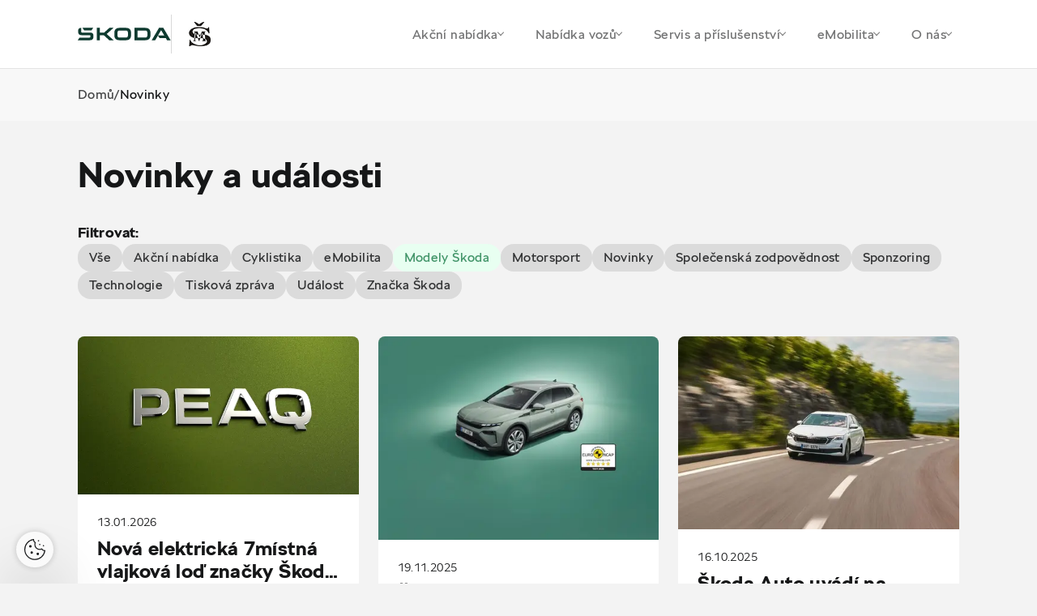

--- FILE ---
content_type: text/html; charset=utf-8
request_url: https://srachta.skoda-auto.cz/novinky?tag=Modely%20%C5%A0koda
body_size: 14811
content:


<!DOCTYPE html>
<html lang="cs-cz" class="no-js">
<head>
    <meta charset="utf-8" />


    <!--[if IE]><meta http-equiv="X-UA-Compatible" content="IE=edge,chrome=1"><![endif]-->
    <title>Novinky | &#x160;koda Auto a.s.</title>
    <meta name="description" content="">
    <meta name="keywords" content="">

    <meta name="viewport" content="width=device-width, initial-scale=1.0, shrink-to-fit=no">
    <meta name="legal-entity-id" content="260" />

        <meta name="skoda-dealer-id" content="260-29149" />

    <meta property="og:title">
    <meta property="og:description">
    <meta property="og:image" content="">
    <meta property="og:site_name" content="Autoservis &#x160;rachta s.r.o. - 29149">
    <meta property="og:url" content="https://srachta.skoda-auto.cz/novinky">
    
        
        

    

    <link rel="stylesheet" href="https://cdn.plyr.io/3.7.3/plyr.css">
    <link rel="stylesheet" href="/fonts/fonts.css" type="text/css" media="screen">
    <link rel="stylesheet" href="/css/styles.css?v=0_nBUwN9fc905L5Fd8RQVr_GWgnJAddn6torHrpxeA4" media="screen">
    <link rel="stylesheet" href="/css/print.css?v=fh6cBuLaP9pTyTvsA58rM8HIBLUPidLBeMkPHStHcoA" media="print">

    <link rel="preload" as="font" type="font/woff" href="/fonts/SKODANextW05-Light.woff?v=mkOhala4FromVBSZFDbGttQcDK-C7S5Q6INUEubYoao" crossorigin>
    <link as="font" type="font/woff" href="/fonts/SKODANextW05-LightItalic.woff?v=YjyLl-79R5OxKOFDmF_g3Ma3tH03GEmZa2vT0XoNXO4" crossorigin>
    <link as="font" type="font/woff" href="/fonts/SKODANextW05-Regular.woff?v=rrc-PFnMuyeX5FDeHdWk-gBwSUFjE_BogxawcYxoXgs" crossorigin>
    <link as="font" type="font/woff" href="/fonts/SKODANextW05-Italic.woff?v=aBeOEW_IBj-IXsv2RUHDxd5fsoNAS9X6KCrShF-0R5w" crossorigin>
    <link rel="preload" as="font" type="font/woff" href="/fonts/SKODANextW05-Bold.woff?v=qfx6u0cuqAMyRntBwVW8_Ws7dUBmkVsp6CeNkOvqzhk" crossorigin>
    <link as="font" type="font/woff" href="/fonts/SKODANextW05-Black.woff?v=ke6MpIludJ8W8bbUJ9PEvF0hpLGPLqTFVCN9F0Qce7Q" crossorigin>
    <link rel="preload" as="font" type="font/woff2" href="/fonts/SKODANextW05-Light.woff2?v=Sk0BHqxk6VzDqWoLh-6k6UbX0RtDdS331jmSK-f1E4M" crossorigin>
    <link as="font" type="font/woff2" href="/fonts/SKODANextW05-LightItalic.woff2?v=dMw7LZD5Zk240BtsI3L2QDVomyQQvWgWA2cfKfozh48" crossorigin>
    <link as="font" type="font/woff2" href="/fonts/SKODANextW05-Regular.woff2?v=cUzC42JF87QW47WyGLoZKxSreelf8QHGQZMMzOoqzyY" crossorigin>
    <link as="font" type="font/woff2" href="/fonts/SKODANextW05-Italic.woff2?v=TPR2OsEv4SEZ_0X39qhlVwiionP4RcTAtuyZI-6LZKM" crossorigin>
    <link rel="preload" as="font" type="font/woff2" href="/fonts/SKODANextW05-Bold.woff2?v=LL41FE9tpxTf3oW7BgmlPaFOWNgcpELvIcZvrn4-too" crossorigin>
    <link as="font" type="font/woff2" href="/fonts/SKODANextW05-Black.woff2?v=TlPYmyaKA6i_jJxO3OB69N-7J1wEXKXA9pDKknyfQiQ" crossorigin>


    <link rel="preload" as="script" href="/js/jquery.min.js?v=dJk-e3lbn5NsWFjP3tO1BYksY2QYmQZdtRD5mxW4Hm0">
    <link rel="preload" as="script" href="/js/app.js?v=bjDCzi78urhmCl9fR0_PgMWR3dLqT350J3xVN9GuXhY">
    <link rel="preload" as="script" href="/js/vue-app.js?v=ppQP1zaZdz2jf6w7D6T3MSOR_xoJzCOr2MPWAk1IgzM">

        <script type="text/javascript" src="https://cross.skoda-auto.com/sdrive/endpoint.js?v=2"></script>

    <link rel="preconnect" href="https://www.googletagmanager.com" crossorigin>
    <link rel="preconnect" href="https://www.google-analytics.com" crossorigin>
    <link rel="preconnect" href="https://hotjar.com" crossorigin>
    <link rel="dns-prefetch" href="https://www.googletagmanager.com">
    <link rel="dns-prefetch" href="https://www.google-analytics.com">
    <link rel="dns-prefetch" href="https://www.hotjar.com">

    
    


    <link rel="apple-touch-icon" sizes="180x180" href="/img/favicon/apple-touch-icon.png?v=GQ_tmnEPLi61Cru6mt5ZeInMEmaMyoj-_rlOAHQmpfo" />
    <link rel="icon" type="image/png" sizes="32x32" href="/img/favicon/favicon-32x32.png?v=1_l_GO22WXgWJ9RhdiHfSV84iJoF2YCDH1Kn9o2zExk" />
    <link rel="icon" type="image/png" sizes="16x16" href="/img/favicon/favicon-16x16.png?v=tPW-TDuc1HlOPepgh9uneByZFbNcL2aPADIBum-NS48" />
    <link rel="manifest" href="/img/favicon/site.webmanifest?v=E5XyD0-65Vt7JQCPS_QtUtgp2TEmMZdCOI3TozilSv0" />
    <link rel="mask-icon" href="/img/favicon/safari-pinned-tab.svg?v=s0lvfh-eMtAM-Nk_HE_zLyGh1OoPUClSi8vTBlz2nFQ" color="#ea1b0a" />
    <link rel="shortcut icon" href="/img/favicon/favicon.ico?v=VHOrkPSlf-_NjUHMXJqRWWzYboyDIJQYLBi9_U5NINc" />
    <meta name="msapplication-TileColor" content="#ffffff">
    <meta name="msapplication-config" content="/img/favicon/browserconfig.xml" />
    <meta name="theme-color" content="#ffffff">

    <!-- 		<link rel="shortcut icon" href="/Frontend/src/img/favicon.ico"> -->

    <script>
        (function () {
            var className = document.documentElement.className;
            className = className.replace('no-js', 'js');

            (function () {
                var mediaHover = window.matchMedia('(hover: none), (pointer: coarse), (pointer: none)');
                mediaHover.addListener(function (media) {
                    document.documentElement.classList[media.matches ? 'add' : 'remove']('no-hoverevents');
                    document.documentElement.classList[!media.matches ? 'add' : 'remove']('hoverevents');
                });
                className += (mediaHover.matches ? ' no-hoverevents' : ' hoverevents');
            })();

            // fix iOS zoom issue: https://docs.google.com/document/d/1KclJmXyuuErcvit-kwCC6K2J7dClRef43oyGVCqWxFE/edit#heading=h.sgbqg5nzhvu9
            var ua = navigator.userAgent.toLowerCase();
            var isIOS = /ipad|iphone|ipod/.test(ua) && !window.MSStream;

            if (isIOS === true) {
                var viewportTag = document.querySelector("meta[name=viewport]");
                viewportTag.setAttribute("content", "width=device-width, initial-scale=1.0, minimum-scale=1.0, maximum-scale=1.0, user-scalable=no");
            }

            document.documentElement.className = className;
        }());
    </script>
        

<script>
    window.dataLayer = window.dataLayer || [];
</script>


<!-- Google Tag Manager -->
<script>
    (function(w, d, s, l, i) {
        w[l] = w[l] || [];
        w[l].push({
            'gtm.start':
                new Date().getTime(),
            event: 'gtm.js'
        });
        var f = d.getElementsByTagName(s)[0],
            j = d.createElement(s),
            dl = l != 'dataLayer' ? '&l=' + l : '';
        j.async = true;
        j.src =
            'https://www.googletagmanager.com/gtm.js?id=' + i + dl;
        var n = d.querySelector('[nonce]');
        n && j.setAttribute('nonce', n.nonce || n.getAttribute('nonce'));
        f.parentNode.insertBefore(j, f);
    })(window, document, 'script', 'dataLayer', 'GTM-5JFSB2P');
</script>
<!-- End Google Tag Manager -->
        
            
            
<script>
    var dLData = JSON.parse(String.raw`{"page_view":{"event":"pageView","event_name":"page_view","importer_bid":"260","dealer_id":"260-29149","page_group":"Dealer Page","page_name":"Novinky","page_language_version":"cs-cz","page_context":"Dealer","document_path":"/novinky","currency":"CZK","web_environment":"prod","matrix_id":"1"},"view_promotion":{"event":"trackEcEvent","event_category":"Promotion","event_label":"Promotion view","event_non_interaction":"true","event_name":"view_promotion","dealer_id":"260-29149","page_group":"Dealer Page","page_context":"Dealer","web_environment":"prod","matrix_id":"2"},"select_promotion":{"event":"trackEcEvent","event_category":"Promotion","event_label":"Promotion click","event_name":"select_promotion","dealer_id":"260-29149","page_group":"Dealer Page","page_context":"Dealer","web_environment":"prod","matrix_id":"3"},"scroll_down":{"event":"trackEvent","event_category":"Dealer Page","event_action":"Scroll down","event_name":"scroll_down","dealer_id":"260-29149","page_group":"Dealer Page","page_context":"Dealer","web_environment":"prod","matrix_id":"4"},"button_click":{"event":"trackEvent","event_category":"Dealer Page","event_action":"Button Click","event_name":"button_click","importer_bid":"260","dealer_id":"260-29149","page_group":"Dealer Page","page_context":"Dealer","web_environment":"prod","matrix_id":"5"},"orientation_change":{"event":"trackEvent","event_category":"Dealer Page","event_action":"Orientation change","event_non_interaction":"true","event_name":"orientation_change","page_group":"Dealer Page","page_context":"Dealer","web_environment":"prod","matrix_id":"6"},"download":{"event":"trackEvent","event_category":"Dealer Page","event_action":"Download","event_name":"download","dealer_id":"260-29149","page_group":"Dealer Page","page_context":"Dealer","web_environment":"prod","matrix_id":"8"},"gallery_click":{"event":"trackEvent","event_category":"Dealer Page","event_action":"Gallery click","event_name":"gallery_click","dealer_id":"260-29149","page_group":"Dealer Page","page_context":"Dealer","web_environment":"prod","matrix_id":"16"},"cta_click":{"event":"trackEvent","event_category":"CTA","event_action":"Dealer Page","event_name":"cta_click","dealer_id":"260-29149","page_group":"Dealer Page","page_context":"Dealer","web_environment":"prod","matrix_id":"17"},"item_click":{"event":"trackEvent","event_category":"Dealer Page","event_name":"item_click","dealer_id":"260-29149","page_group":"Dealer Page","page_context":"Dealer","web_environment":"prod","matrix_id":"9"},"tab_change":{"event":"trackEvent","event_category":"Dealer Page","event_action":"Tab change","event_name":"tab_change","dealer_id":"260-29149","page_group":"Dealer Page","page_context":"Dealer","web_environment":"prod","matrix_id":"50"},"form_start":{"event":"trackEvent","event_category":"Forms","event_non_interaction":"true","event_name":"form_start","dealer_id":"260-29149","page_group":"Dealer Page","page_context":"Dealer","web_environment":"prod","matrix_id":"53"},"form_stepview":{"event":"trackEvent","event_category":"Forms","event_name":"form_stepview","dealer_id":"260-29149","page_group":"Dealer Page","page_context":"Dealer","web_environment":"prod","matrix_id":"23"},"form_error":{"event":"trackEvent","event_category":"Forms","event_name":"form_error","dealer_id":"260-29149","page_group":"Dealer Page","page_context":"Dealer","web_environment":"prod","matrix_id":"24"},"form_skip":{"event":"trackEvent","event_category":"Forms","event_name":"form_skip","dealer_id":"260-29149","page_group":"Dealer Page","page_context":"Dealer","web_environment":"prod","matrix_id":"57"},"form_focus":{"event":"trackEvent","event_category":"Forms","event_name":"form_focus","dealer_id":"260-29149","page_group":"Dealer Page","page_context":"Dealer","web_environment":"prod","matrix_id":"25"},"form_submit":{"event":"trackEvent","event_category":"Forms","event_name":"form_submit","form_dealer_id":"260-29149","page_group":"Dealer Page","page_context":"Dealer","web_environment":"prod","matrix_id":"26"},"search_click":{"event":"trackEvent","event_category":"Dealer Page","event_action":"Search","event_label":"Search","event_name":"search_click","dealer_id":"260-29149","page_group":"Dealer Page","page_context":"Dealer","web_environment":"prod","matrix_id":"27"},"dealerloc_detail":{"event":"trackEvent","event_category":"Dealer Page","event_action":"Dealer detail","event_name":"dealerloc_detail","dealer_id":"260-29149","page_group":"Dealer Page","page_context":"Dealer","web_environment":"prod","matrix_id":"33"},"cal_select":{"event":"trackEvent","event_category":"Dealer Page","event_action":"Finance calculator","event_name":"cal_select","dealer_id":"260-29149","page_group":"Dealer Page","page_context":"Dealer","web_environment":"prod","matrix_id":"30"}}`);
    var dlNamingConvention = "snake_case";
</script>

        
<script type="text/javascript" src="/Kentico.Resource/WebAnalytics/Logger.js?Culture=cs-CZ&amp;HttpStatus=200&amp;Value=0" async></script><script type="text/javascript" src="/Kentico.Resource/ABTest/KenticoABTestLogger/cs-CZ/ConversionLogger.js" async></script><script type="text/javascript" src="/Kentico.Resource/Activities/KenticoActivityLogger/Logger.js?pageIdentifier=13328" async></script>
    






</head>

<body class="">
        

<!-- Google Tag Manager -->
<noscript>
    <iframe src="https://www.googletagmanager.com/ns.html?id=GTM-5JFSB2P"
            height="0" width="0" style="display:none;visibility:hidden" title="GTMNoScript">
    </iframe>
</noscript>

<!-- End Google Tag Manager -->
    
<div class="wrapper">
    
<header role="banner" class="header">
    <div class="header__container">
        <div class="header__wrap">
            <div class="header__logos">
                <p class="header__logo">
                    <a class="js-layer-click" href="/" data-layer-type="cta_click" data-layer-event="{&quot;event_label&quot;:&quot;\u0160koda logo&quot;,&quot;event_name&quot;:&quot;cta_click&quot;,&quot;cta_type&quot;:&quot;Dealer Page link - AutoservisSrachtaS.r.o.-29149 - /&quot;,&quot;hit_click_url&quot;:&quot;https://srachta.skoda-auto.cz/&quot;}">
                        <img src="/img/logo-v2.svg" alt="Škoda logo" width="115" height="80">
                    </a>
                </p>
                <span class="header__dealer-logo">
                    <a href="/">
                            <img src="https://storage.web-pages-cz.skoda-auto.cz/sdmedia/sharedmedia/skodadealers/images/loga%20dealer%C5%AF/6fmsgiwr2dpbc6hptqvssc4hxm-0x8d8558091658ef9-154x46-fit.jpg?ext=.jpg" height="40" alt="">
                    </a>
                </span>
            </div>
            <nav role="navigation" id="menu" class="menu">
                <button class="menu__control js-menu-control">
                    <span class="menu__line"></span>
                    <span class="menu__line"></span>
                    <span class="menu__line"></span>
                </button>
                <div class="menu__wrap">
                    <ul class="menu__list">

                                <li class="menu__item">
                                    <a class="menu__link js-menu-link js-layer-click" href="#" data-layer-type="button_click" data-layer-event="{&quot;event_label&quot;:&quot;Ak\u010Dn\u00ED nab\u00EDdka&quot;,&quot;event_name&quot;:&quot;button_click&quot;}">
                                        Ak&#x10D;n&#xED; nab&#xED;dka
                                        <span class="chevron"></span>
                                    </a>

                                    <div class="submenu js-submenu">
                                        <div class="submenu__inner">
                                            <div class="submenu__extra">
                                                    <a class="service service--alt js-layer-click  js-modal-link" href="/formular/TestovaciJizda?NodeId=151957" data-modal-resource="/formular/TestovaciJizda?NodeId=151957&amp;isModal=True" data-layer-type="cta_click" data-layer-event="{&quot;event_label&quot;:&quot;Online formul\u00E1\u0159&quot;,&quot;event_name&quot;:&quot;cta_click&quot;,&quot;cta_type&quot;:&quot;Test drive&quot;,&quot;hit_click_url&quot;:&quot;https://srachta.skoda-auto.cz/formular/TestovaciJizda?NodeId=151957&quot;}">
                                                        <div class="service__ico">
                                                            <div class="ico-wrap"><span aria-hidden="true" class="icon-svg icon-svg--test-drive "><svg class="icon-svg__svg" xmlns:xlink="http://www.w3.org/1999/xlink"><use focusable="false" height="100%" width="100%" xlink:href="/img/bg/icons-svg.svg?v=YHR3r4chWLpkPwyKSJQnlTM2zxUUPrKLIrU-d9970vw#icon-test-drive"></use></svg></span></div>
                                                        </div>
                                                        <div class="service__main">
                                                            <h3 class="service__title">Testovac&#xED; j&#xED;zda</h3>
                                                            <span class="service__link">
                                                                Online formul&#xE1;&#x159;
                                                                <span aria-hidden="true" class="icon-svg icon-svg--back "><svg class="icon-svg__svg" xmlns:xlink="http://www.w3.org/1999/xlink"><use focusable="false" height="100%" width="100%" xlink:href="/img/bg/icons-svg.svg?v=YHR3r4chWLpkPwyKSJQnlTM2zxUUPrKLIrU-d9970vw#icon-back"></use></svg></span>
                                                            </span>
                                                        </div>
                                                    </a>
                                            </div>
                                            <div class="submenu__menu">
                                                        <div class="submenu__menu-item js-submenu-item">
                                                            <span class="submenu__link submenu__link--main js-submenu-link">
                                                                Prodej voz&#x16F;
                                                                <span class="chevron"></span>
                                                            </span>

                                                            <div class="submenu__list-wrap js-submenu-wrap">
                                                                <ul class="submenu__list js-submenu-list">
                                                                        <li class="submenu__item">
                                                                            <a class="submenu__link js-layer-click" href="/akcni-nabidka-classic-a-dynamic" data-layer-type="button_click" data-layer-event="{&quot;event_label&quot;:&quot;Ak\u010Dn\u00ED modely Classic a Dynamic&quot;,&quot;event_name&quot;:&quot;button_click&quot;,&quot;hit_click_url&quot;:&quot;https://srachta.skoda-auto.cz/akcni-nabidka-classic-a-dynamic&quot;}">
                                                                                Ak&#x10D;n&#xED; modely Classic a Dynamic
                                                                            </a>
                                                                        </li>
                                                                        <li class="submenu__item">
                                                                            <a class="submenu__link js-layer-click" href="/superb-zimni-kola" data-layer-type="button_click" data-layer-event="{&quot;event_label&quot;:&quot;Zimn\u00ED kola k nov\u00E9mu vozu Superb za 1 K\u010D&quot;,&quot;event_name&quot;:&quot;button_click&quot;,&quot;hit_click_url&quot;:&quot;https://srachta.skoda-auto.cz/superb-zimni-kola&quot;}">
                                                                                Zimn&#xED; kola k nov&#xE9;mu vozu Superb za 1 K&#x10D;
                                                                            </a>
                                                                        </li>
                                                                        <li class="submenu__item">
                                                                            <a class="submenu__link js-layer-click" href="/skoda-fabia-130" data-layer-type="button_click" data-layer-event="{&quot;event_label&quot;:&quot;\u0160koda Fabia 130&quot;,&quot;event_name&quot;:&quot;button_click&quot;,&quot;hit_click_url&quot;:&quot;https://srachta.skoda-auto.cz/skoda-fabia-130&quot;}">
                                                                                &#x160;koda Fabia 130
                                                                            </a>
                                                                        </li>
                                                                        <li class="submenu__item">
                                                                            <a class="submenu__link js-layer-click" href="/prodlouzena-zaruka-a-predplaceny-servis" data-layer-type="button_click" data-layer-event="{&quot;event_label&quot;:&quot;Prodlou\u017Een\u00E1 z\u00E1ruka a P\u0159edplacen\u00FD servis zdarma&quot;,&quot;event_name&quot;:&quot;button_click&quot;,&quot;hit_click_url&quot;:&quot;https://srachta.skoda-auto.cz/prodlouzena-zaruka-a-predplaceny-servis&quot;}">
                                                                                Prodlou&#x17E;en&#xE1; z&#xE1;ruka a P&#x159;edplacen&#xFD; servis zdarma
                                                                            </a>
                                                                        </li>
                                                                        <li class="submenu__item">
                                                                            <a class="submenu__link js-layer-click" href="/tri-servisni-prohlidky-zdarma" data-layer-type="button_click" data-layer-event="{&quot;event_label&quot;:&quot;\u0160koda Plus t\u0159i servisn\u00ED prohl\u00EDdky zdarma&quot;,&quot;event_name&quot;:&quot;button_click&quot;,&quot;hit_click_url&quot;:&quot;https://srachta.skoda-auto.cz/tri-servisni-prohlidky-zdarma&quot;}">
                                                                                &#x160;koda Plus t&#x159;i servisn&#xED; prohl&#xED;dky zdarma
                                                                            </a>
                                                                        </li>
                                                                </ul>
                                                            </div>
                                                        </div>
                                                        <div class="submenu__menu-item js-submenu-item">
                                                            <span class="submenu__link submenu__link--main js-submenu-link">
                                                                Pro firmy
                                                                <span class="chevron"></span>
                                                            </span>

                                                            <div class="submenu__list-wrap js-submenu-wrap">
                                                                <ul class="submenu__list js-submenu-list">
                                                                        <li class="submenu__item">
                                                                            <a class="submenu__link js-layer-click" href="/nova-octavia-fleet" data-layer-type="button_click" data-layer-event="{&quot;event_label&quot;:&quot;\u0160koda Octavia pro Va\u0161i firmu&quot;,&quot;event_name&quot;:&quot;button_click&quot;,&quot;hit_click_url&quot;:&quot;https://srachta.skoda-auto.cz/nova-octavia-fleet&quot;}">
                                                                                &#x160;koda Octavia pro Va&#x161;i firmu
                                                                            </a>
                                                                        </li>
                                                                </ul>
                                                            </div>
                                                        </div>
                                                        <div class="submenu__menu-item js-submenu-item">
                                                            <span class="submenu__link submenu__link--main js-submenu-link">
                                                                Autorizovan&#xFD; servis
                                                                <span class="chevron"></span>
                                                            </span>

                                                            <div class="submenu__list-wrap js-submenu-wrap">
                                                                <ul class="submenu__list js-submenu-list">
                                                                        <li class="submenu__item">
                                                                            <a class="submenu__link js-layer-click" href="/autobaterie" data-layer-type="cta_click" data-layer-event="{&quot;event_label&quot;:&quot;Autobaterie nabit\u00E9 slevami&quot;,&quot;event_name&quot;:&quot;cta_click&quot;,&quot;cta_type&quot;:&quot;Dealer Page link - AutoservisSrachtaS.r.o.-29149 - /Servis-a-prislusenstvi/Autobaterie-(1)&quot;,&quot;hit_click_url&quot;:&quot;https://srachta.skoda-auto.cz/autobaterie&quot;}">
                                                                                Autobaterie nabit&#xE9; slevami
                                                                            </a>
                                                                        </li>
                                                                </ul>
                                                            </div>
                                                        </div>
                                            </div>
                                        </div>
                                        <div class="submenu__overlay js-submenu-overlay"></div>
                                    </div>
                                </li>
                                <li class="menu__item">
                                    <a class="menu__link js-menu-link js-layer-click" href="#" data-layer-type="button_click" data-layer-event="{&quot;event_label&quot;:&quot;Nab\u00EDdka voz\u016F&quot;,&quot;event_name&quot;:&quot;button_click&quot;}">
                                        Nab&#xED;dka voz&#x16F;
                                        <span class="chevron"></span>
                                    </a>

                                    <div class="submenu js-submenu">
                                        <div class="submenu__inner">
                                            <div class="submenu__extra">
                                                    <a class="service service--alt js-layer-click " href="/skladove-vozy" data-layer-type="cta_click" data-layer-event="{&quot;event_label&quot;:&quot;Ihned k odb\u011Bru&quot;,&quot;event_name&quot;:&quot;cta_click&quot;,&quot;cta_type&quot;:&quot;Stock cars&quot;,&quot;hit_click_url&quot;:&quot;https://srachta.skoda-auto.cz/skladove-vozy&quot;}">
                                                        <div class="service__ico">
                                                            <div class="ico-wrap"><span aria-hidden="true" class="icon-svg icon-svg--car-stock "><svg class="icon-svg__svg" xmlns:xlink="http://www.w3.org/1999/xlink"><use focusable="false" height="100%" width="100%" xlink:href="/img/bg/icons-svg.svg?v=YHR3r4chWLpkPwyKSJQnlTM2zxUUPrKLIrU-d9970vw#icon-car-stock"></use></svg></span></div>
                                                        </div>
                                                        <div class="service__main">
                                                            <h3 class="service__title">Skladov&#xE9; vozy</h3>
                                                            <span class="service__link">
                                                                Ihned k odb&#x11B;ru
                                                                <span aria-hidden="true" class="icon-svg icon-svg--back "><svg class="icon-svg__svg" xmlns:xlink="http://www.w3.org/1999/xlink"><use focusable="false" height="100%" width="100%" xlink:href="/img/bg/icons-svg.svg?v=YHR3r4chWLpkPwyKSJQnlTM2zxUUPrKLIrU-d9970vw#icon-back"></use></svg></span>
                                                            </span>
                                                        </div>
                                                    </a>
                                                    <a class="service service--alt js-layer-click " href="/ojete-vozy" data-layer-type="cta_click" data-layer-event="{&quot;event_label&quot;:&quot;Nab\u00EDdka voz\u016F&quot;,&quot;event_name&quot;:&quot;cta_click&quot;,&quot;cta_type&quot;:&quot;Used cars&quot;,&quot;hit_click_url&quot;:&quot;https://srachta.skoda-auto.cz/ojete-vozy&quot;}">
                                                        <div class="service__ico">
                                                            <div class="ico-wrap"><span aria-hidden="true" class="icon-svg icon-svg--r-used-cars "><svg class="icon-svg__svg" xmlns:xlink="http://www.w3.org/1999/xlink"><use focusable="false" height="100%" width="100%" xlink:href="/img/bg/icons-svg.svg?v=YHR3r4chWLpkPwyKSJQnlTM2zxUUPrKLIrU-d9970vw#icon-r-used-cars"></use></svg></span></div>
                                                        </div>
                                                        <div class="service__main">
                                                            <h3 class="service__title">Ojet&#xE9; vozy</h3>
                                                            <span class="service__link">
                                                                Nab&#xED;dka voz&#x16F;
                                                                <span aria-hidden="true" class="icon-svg icon-svg--back "><svg class="icon-svg__svg" xmlns:xlink="http://www.w3.org/1999/xlink"><use focusable="false" height="100%" width="100%" xlink:href="/img/bg/icons-svg.svg?v=YHR3r4chWLpkPwyKSJQnlTM2zxUUPrKLIrU-d9970vw#icon-back"></use></svg></span>
                                                            </span>
                                                        </div>
                                                    </a>
                                            </div>
                                            <div class="submenu__menu">
                                                        <div class="submenu__menu-item js-submenu-item">
                                                            <span class="submenu__link submenu__link--main js-submenu-link">
                                                                Nov&#xE9; vozy
                                                                <span class="chevron"></span>
                                                            </span>

                                                            <div class="submenu__list-wrap js-submenu-wrap">
                                                                <ul class="submenu__list js-submenu-list">
                                                                        <li class="submenu__item">
                                                                            <a class="submenu__link js-layer-click" href="/akcni-nabidka-classic-a-dynamic" data-layer-type="button_click" data-layer-event="{&quot;event_label&quot;:&quot;Ak\u010Dn\u00ED modely Classic a Dynamic&quot;,&quot;event_name&quot;:&quot;button_click&quot;,&quot;hit_click_url&quot;:&quot;https://srachta.skoda-auto.cz/akcni-nabidka-classic-a-dynamic&quot;}">
                                                                                Ak&#x10D;n&#xED; modely Classic a Dynamic
                                                                            </a>
                                                                        </li>
                                                                        <li class="submenu__item">
                                                                            <a class="submenu__link js-layer-click" href="/superb-zimni-kola" data-layer-type="button_click" data-layer-event="{&quot;event_label&quot;:&quot;Zimn\u00ED kola k nov\u00E9mu vozu Superb za 1 K\u010D&quot;,&quot;event_name&quot;:&quot;button_click&quot;,&quot;hit_click_url&quot;:&quot;https://srachta.skoda-auto.cz/superb-zimni-kola&quot;}">
                                                                                Zimn&#xED; kola k nov&#xE9;mu vozu Superb za 1 K&#x10D;
                                                                            </a>
                                                                        </li>
                                                                        <li class="submenu__item">
                                                                            <a class="submenu__link js-layer-click" href="/skoda-fabia-130" data-layer-type="button_click" data-layer-event="{&quot;event_label&quot;:&quot;\u0160koda Fabia 130&quot;,&quot;event_name&quot;:&quot;button_click&quot;,&quot;hit_click_url&quot;:&quot;https://srachta.skoda-auto.cz/skoda-fabia-130&quot;}">
                                                                                &#x160;koda Fabia 130
                                                                            </a>
                                                                        </li>
                                                                        <li class="submenu__item">
                                                                            <a class="submenu__link js-layer-click" href="/elektromobily-skoda-laurin-klement" data-layer-type="cta_click" data-layer-event="{&quot;event_label&quot;:&quot;\u0160koda Elroq a Enyaq Laurin \u0026 Klement&quot;,&quot;event_name&quot;:&quot;cta_click&quot;,&quot;cta_type&quot;:&quot;Dealer Page link - AutoservisSrachtaS.r.o.-29149 - /Nove-vozy/Elektromobily-Skoda-Laurin-Klement&quot;,&quot;hit_click_url&quot;:&quot;https://srachta.skoda-auto.cz/elektromobily-skoda-laurin-klement&quot;}">
                                                                                &#x160;koda Elroq a Enyaq Laurin &amp; Klement
                                                                            </a>
                                                                        </li>
                                                                        <li class="submenu__item">
                                                                            <a class="submenu__link js-layer-click" href="/skladove-vozy" data-layer-type="button_click" data-layer-event="{&quot;event_label&quot;:&quot;Skladov\u00E9 vozy ihned k odb\u011Bru&quot;,&quot;event_name&quot;:&quot;button_click&quot;,&quot;hit_click_url&quot;:&quot;https://srachta.skoda-auto.cz/skladove-vozy&quot;}">
                                                                                Skladov&#xE9; vozy ihned k odb&#x11B;ru
                                                                            </a>
                                                                        </li>
                                                                        <li class="submenu__item">
                                                                            <a class="submenu__link js-layer-click" href="/modely" data-layer-type="button_click" data-layer-event="{&quot;event_label&quot;:&quot;Modely \u0160koda&quot;,&quot;event_name&quot;:&quot;button_click&quot;,&quot;hit_click_url&quot;:&quot;https://srachta.skoda-auto.cz/modely&quot;}">
                                                                                Modely &#x160;koda
                                                                            </a>
                                                                        </li>
                                                                        <li class="submenu__item">
                                                                            <a class="submenu__link js-layer-click" href="/ceniky-a-katalogy" data-layer-type="button_click" data-layer-event="{&quot;event_label&quot;:&quot;Cen\u00EDky a katalogy&quot;,&quot;event_name&quot;:&quot;button_click&quot;,&quot;hit_click_url&quot;:&quot;https://srachta.skoda-auto.cz/ceniky-a-katalogy&quot;}">
                                                                                Cen&#xED;ky a katalogy
                                                                            </a>
                                                                        </li>
                                                                        <li class="submenu__item">
                                                                            <a class="submenu__link js-layer-click js-modal-link" href="/formular/TestovaciJizda?NodeId=151957" data-modal-resource="/formular/TestovaciJizda?NodeId=151957&amp;isModal=True" data-layer-type="button_click" data-layer-event="{&quot;event_label&quot;:&quot;Testovac\u00ED j\u00EDzda&quot;,&quot;event_name&quot;:&quot;button_click&quot;,&quot;hit_click_url&quot;:&quot;https://srachta.skoda-auto.cz/formular/TestovaciJizda?NodeId=151957\u0026isModal=True&quot;}">
                                                                                Testovac&#xED; j&#xED;zda
                                                                            </a>
                                                                        </li>
                                                                </ul>
                                                            </div>
                                                        </div>
                                                        <div class="submenu__menu-item js-submenu-item">
                                                            <span class="submenu__link submenu__link--main js-submenu-link">
                                                                Ojet&#xE9; vozy
                                                                <span class="chevron"></span>
                                                            </span>

                                                            <div class="submenu__list-wrap js-submenu-wrap">
                                                                <ul class="submenu__list js-submenu-list">
                                                                        <li class="submenu__item">
                                                                            <a class="submenu__link js-layer-click" href="/tri-servisni-prohlidky-zdarma" data-layer-type="button_click" data-layer-event="{&quot;event_label&quot;:&quot;\u0160koda Plus t\u0159i servisn\u00ED prohl\u00EDdky zdarma&quot;,&quot;event_name&quot;:&quot;button_click&quot;,&quot;hit_click_url&quot;:&quot;https://srachta.skoda-auto.cz/tri-servisni-prohlidky-zdarma&quot;}">
                                                                                &#x160;koda Plus t&#x159;i servisn&#xED; prohl&#xED;dky zdarma
                                                                            </a>
                                                                        </li>
                                                                        <li class="submenu__item">
                                                                            <a class="submenu__link js-layer-click" href="/ojete-vozy" data-layer-type="button_click" data-layer-event="{&quot;event_label&quot;:&quot;Nab\u00EDdka ojet\u00FDch voz\u016F&quot;,&quot;event_name&quot;:&quot;button_click&quot;,&quot;hit_click_url&quot;:&quot;https://srachta.skoda-auto.cz/ojete-vozy&quot;}">
                                                                                Nab&#xED;dka ojet&#xFD;ch voz&#x16F;
                                                                            </a>
                                                                        </li>
                                                                        <li class="submenu__item">
                                                                            <a class="submenu__link js-layer-click" href="/skoda-plus" data-layer-type="button_click" data-layer-event="{&quot;event_label&quot;:&quot;O programu \u0160koda Plus&quot;,&quot;event_name&quot;:&quot;button_click&quot;,&quot;hit_click_url&quot;:&quot;https://srachta.skoda-auto.cz/skoda-plus&quot;}">
                                                                                O programu &#x160;koda Plus
                                                                            </a>
                                                                        </li>
                                                                        <li class="submenu__item">
                                                                            <a class="submenu__link js-layer-click js-modal-link" href="/formular/VykupVozidla?NodeId=151956" data-modal-resource="/formular/VykupVozidla?NodeId=151956&amp;isModal=True" data-layer-type="button_click" data-layer-event="{&quot;event_label&quot;:&quot;V\u00FDkup voz\u016F&quot;,&quot;event_name&quot;:&quot;button_click&quot;,&quot;hit_click_url&quot;:&quot;https://srachta.skoda-auto.cz/formular/VykupVozidla?NodeId=151956\u0026isModal=True&quot;}">
                                                                                V&#xFD;kup voz&#x16F;
                                                                            </a>
                                                                        </li>
                                                                </ul>
                                                            </div>
                                                        </div>
                                                        <div class="submenu__menu-item js-submenu-item">
                                                            <span class="submenu__link submenu__link--main js-submenu-link">
                                                                Pro firmy
                                                                <span class="chevron"></span>
                                                            </span>

                                                            <div class="submenu__list-wrap js-submenu-wrap">
                                                                <ul class="submenu__list js-submenu-list">
                                                                        <li class="submenu__item">
                                                                            <a class="submenu__link js-layer-click" href="/nova-octavia-fleet" data-layer-type="button_click" data-layer-event="{&quot;event_label&quot;:&quot;\u0160koda Octavia pro Va\u0161i firmu&quot;,&quot;event_name&quot;:&quot;button_click&quot;,&quot;hit_click_url&quot;:&quot;https://srachta.skoda-auto.cz/nova-octavia-fleet&quot;}">
                                                                                &#x160;koda Octavia pro Va&#x161;i firmu
                                                                            </a>
                                                                        </li>
                                                                        <li class="submenu__item">
                                                                            <a class="submenu__link js-layer-click" href="/velkoodberatele" data-layer-type="button_click" data-layer-event="{&quot;event_label&quot;:&quot;Firemn\u00ED program \u0160koda&quot;,&quot;event_name&quot;:&quot;button_click&quot;,&quot;hit_click_url&quot;:&quot;https://srachta.skoda-auto.cz/velkoodberatele&quot;}">
                                                                                Firemn&#xED; program &#x160;koda
                                                                            </a>
                                                                        </li>
                                                                        <li class="submenu__item">
                                                                            <a class="submenu__link js-layer-click" href="/zamestnanecky-program" data-layer-type="button_click" data-layer-event="{&quot;event_label&quot;:&quot;Pro Va\u0161e zam\u011Bstnance&quot;,&quot;event_name&quot;:&quot;button_click&quot;,&quot;hit_click_url&quot;:&quot;https://srachta.skoda-auto.cz/zamestnanecky-program&quot;}">
                                                                                Pro Va&#x161;e zam&#x11B;stnance
                                                                            </a>
                                                                        </li>
                                                                </ul>
                                                            </div>
                                                        </div>
                                                        <div class="submenu__menu-item js-submenu-item">
                                                            <span class="submenu__link submenu__link--main js-submenu-link">
                                                                Financov&#xE1;n&#xED; a poji&#x161;t&#x11B;n&#xED;
                                                                <span class="chevron"></span>
                                                            </span>

                                                            <div class="submenu__list-wrap js-submenu-wrap">
                                                                <ul class="submenu__list js-submenu-list">
                                                                        <li class="submenu__item">
                                                                            <a class="submenu__link js-layer-click" href="/financovani-a-pojisteni" data-layer-type="button_click" data-layer-event="{&quot;event_label&quot;:&quot;Financov\u00E1n\u00ED se \u0160FS&quot;,&quot;event_name&quot;:&quot;button_click&quot;,&quot;hit_click_url&quot;:&quot;https://srachta.skoda-auto.cz/financovani-a-pojisteni&quot;}">
                                                                                Financov&#xE1;n&#xED; se &#x160;FS
                                                                            </a>
                                                                        </li>
                                                                        <li class="submenu__item">
                                                                            <a class="submenu__link js-layer-click" href="/skoda-pojisteni" data-layer-type="button_click" data-layer-event="{&quot;event_label&quot;:&quot;\u0160koda Poji\u0161t\u011Bn\u00ED&quot;,&quot;event_name&quot;:&quot;button_click&quot;,&quot;hit_click_url&quot;:&quot;https://srachta.skoda-auto.cz/skoda-pojisteni&quot;}">
                                                                                &#x160;koda Poji&#x161;t&#x11B;n&#xED;
                                                                            </a>
                                                                        </li>
                                                                </ul>
                                                            </div>
                                                        </div>
                                                        <div class="submenu__menu-item js-submenu-item">
                                                            <span class="submenu__link submenu__link--main js-submenu-link">
                                                                Dal&#x161;&#xED; nab&#xED;dka
                                                                <span class="chevron"></span>
                                                            </span>

                                                            <div class="submenu__list-wrap js-submenu-wrap">
                                                                <ul class="submenu__list js-submenu-list">
                                                                        <li class="submenu__item">
                                                                            <a class="submenu__link js-layer-click" href="/skoda-handy-8192398bed0f350a1df192f7f18fe5fa" data-layer-type="button_click" data-layer-event="{&quot;event_label&quot;:&quot;\u0160koda Handy&quot;,&quot;event_name&quot;:&quot;button_click&quot;,&quot;hit_click_url&quot;:&quot;https://srachta.skoda-auto.cz/skoda-handy-8192398bed0f350a1df192f7f18fe5fa&quot;}">
                                                                                &#x160;koda Handy
                                                                            </a>
                                                                        </li>
                                                                        <li class="submenu__item">
                                                                            <a class="submenu__link js-layer-click" href="/skoda-autoskolam" data-layer-type="button_click" data-layer-event="{&quot;event_label&quot;:&quot;\u0160koda auto\u0161kol\u00E1m&quot;,&quot;event_name&quot;:&quot;button_click&quot;,&quot;hit_click_url&quot;:&quot;https://srachta.skoda-auto.cz/skoda-autoskolam&quot;}">
                                                                                &#x160;koda auto&#x161;kol&#xE1;m
                                                                            </a>
                                                                        </li>
                                                                </ul>
                                                            </div>
                                                        </div>
                                            </div>
                                        </div>
                                        <div class="submenu__overlay js-submenu-overlay"></div>
                                    </div>
                                </li>
                                <li class="menu__item">
                                    <a class="menu__link js-menu-link js-layer-click" href="#" data-layer-type="button_click" data-layer-event="{&quot;event_label&quot;:&quot;Servis a p\u0159\u00EDslu\u0161enstv\u00ED&quot;,&quot;event_name&quot;:&quot;button_click&quot;}">
                                        Servis a p&#x159;&#xED;slu&#x161;enstv&#xED;
                                        <span class="chevron"></span>
                                    </a>

                                    <div class="submenu js-submenu">
                                        <div class="submenu__inner">
                                            <div class="submenu__extra">
                                                    <a class="service service--alt js-layer-click " href="/online-objednani-servis" data-layer-type="cta_click" data-layer-event="{&quot;event_label&quot;:&quot;Online rezervace&quot;,&quot;event_name&quot;:&quot;cta_click&quot;,&quot;cta_type&quot;:&quot;Dealer Page link - AutoservisSrachtaS.r.o.-29149 - /Servis-a-prislusenstvi/Online-objednani-servis&quot;,&quot;hit_click_url&quot;:&quot;https://srachta.skoda-auto.cz/online-objednani-servis&quot;}">
                                                        <div class="service__ico">
                                                            <div class="ico-wrap"><span aria-hidden="true" class="icon-svg icon-svg--service-car "><svg class="icon-svg__svg" xmlns:xlink="http://www.w3.org/1999/xlink"><use focusable="false" height="100%" width="100%" xlink:href="/img/bg/icons-svg.svg?v=YHR3r4chWLpkPwyKSJQnlTM2zxUUPrKLIrU-d9970vw#icon-service-car"></use></svg></span></div>
                                                        </div>
                                                        <div class="service__main">
                                                            <h3 class="service__title">Objednat servis</h3>
                                                            <span class="service__link">
                                                                Online rezervace
                                                                <span aria-hidden="true" class="icon-svg icon-svg--back "><svg class="icon-svg__svg" xmlns:xlink="http://www.w3.org/1999/xlink"><use focusable="false" height="100%" width="100%" xlink:href="/img/bg/icons-svg.svg?v=YHR3r4chWLpkPwyKSJQnlTM2zxUUPrKLIrU-d9970vw#icon-back"></use></svg></span>
                                                            </span>
                                                        </div>
                                                    </a>
                                            </div>
                                            <div class="submenu__menu">
                                                        <div class="submenu__menu-item js-submenu-item">
                                                            <span class="submenu__link submenu__link--main js-submenu-link">
                                                                Autorizovan&#xFD; servis
                                                                <span class="chevron"></span>
                                                            </span>

                                                            <div class="submenu__list-wrap js-submenu-wrap">
                                                                <ul class="submenu__list js-submenu-list">
                                                                        <li class="submenu__item">
                                                                            <a class="submenu__link js-layer-click" href="/nejpoctivejsi-servis-pro-vas-vuz" data-layer-type="button_click" data-layer-event="{&quot;event_label&quot;:&quot;Poctiv\u00FD servis \u0160koda&quot;,&quot;event_name&quot;:&quot;button_click&quot;,&quot;hit_click_url&quot;:&quot;https://srachta.skoda-auto.cz/nejpoctivejsi-servis-pro-vas-vuz&quot;}">
                                                                                Poctiv&#xFD; servis &#x160;koda
                                                                            </a>
                                                                        </li>
                                                                        <li class="submenu__item">
                                                                            <a class="submenu__link js-layer-click" href="/program-pro-vozy-starsi-4-let" data-layer-type="button_click" data-layer-event="{&quot;event_label&quot;:&quot;Program pro vozy star\u0161\u00ED 4 let&quot;,&quot;event_name&quot;:&quot;button_click&quot;,&quot;hit_click_url&quot;:&quot;https://srachta.skoda-auto.cz/program-pro-vozy-starsi-4-let&quot;}">
                                                                                Program pro vozy star&#x161;&#xED; 4 let
                                                                            </a>
                                                                        </li>
                                                                        <li class="submenu__item">
                                                                            <a class="submenu__link js-layer-click" href="/predplaceny-servis" data-layer-type="button_click" data-layer-event="{&quot;event_label&quot;:&quot;\u0160koda P\u0159edplacen\u00FD servis&quot;,&quot;event_name&quot;:&quot;button_click&quot;,&quot;hit_click_url&quot;:&quot;https://srachta.skoda-auto.cz/predplaceny-servis&quot;}">
                                                                                &#x160;koda P&#x159;edplacen&#xFD; servis
                                                                            </a>
                                                                        </li>
                                                                        <li class="submenu__item">
                                                                            <a class="submenu__link js-layer-click" href="/specialista-oprav-po-nehodach" data-layer-type="button_click" data-layer-event="{&quot;event_label&quot;:&quot;Specialista oprav po nehod\u00E1ch&quot;,&quot;event_name&quot;:&quot;button_click&quot;,&quot;hit_click_url&quot;:&quot;https://srachta.skoda-auto.cz/specialista-oprav-po-nehodach&quot;}">
                                                                                Specialista oprav po nehod&#xE1;ch
                                                                            </a>
                                                                        </li>
                                                                        <li class="submenu__item">
                                                                            <a class="submenu__link js-layer-click" href="/online-objednani-servis" data-layer-type="button_click" data-layer-event="{&quot;event_label&quot;:&quot;Online objedn\u00E1n\u00ED do servisu&quot;,&quot;event_name&quot;:&quot;button_click&quot;,&quot;hit_click_url&quot;:&quot;https://srachta.skoda-auto.cz/online-objednani-servis&quot;}">
                                                                                Online objedn&#xE1;n&#xED; do servisu
                                                                            </a>
                                                                        </li>
                                                                </ul>
                                                            </div>
                                                        </div>
                                                        <div class="submenu__menu-item js-submenu-item">
                                                            <span class="submenu__link submenu__link--main js-submenu-link">
                                                                Origin&#xE1;ln&#xED; d&#xED;ly a p&#x159;&#xED;slu&#x161;enstv&#xED;
                                                                <span class="chevron"></span>
                                                            </span>

                                                            <div class="submenu__list-wrap js-submenu-wrap">
                                                                <ul class="submenu__list js-submenu-list">
                                                                        <li class="submenu__item">
                                                                            <a class="submenu__link js-layer-click" href="/skoda-originalni-dily" data-layer-type="button_click" data-layer-event="{&quot;event_label&quot;:&quot;\u0160koda Origin\u00E1ln\u00ED d\u00EDly&quot;,&quot;event_name&quot;:&quot;button_click&quot;,&quot;hit_click_url&quot;:&quot;https://srachta.skoda-auto.cz/skoda-originalni-dily&quot;}">
                                                                                &#x160;koda Origin&#xE1;ln&#xED; d&#xED;ly
                                                                            </a>
                                                                        </li>
                                                                        <li class="submenu__item">
                                                                            <a class="submenu__link js-layer-click" href="/skoda-originalni-prislusenstvi" data-layer-type="button_click" data-layer-event="{&quot;event_label&quot;:&quot;\u0160koda Origin\u00E1ln\u00ED p\u0159\u00EDslu\u0161enstv\u00ED&quot;,&quot;event_name&quot;:&quot;button_click&quot;,&quot;hit_click_url&quot;:&quot;https://srachta.skoda-auto.cz/skoda-originalni-prislusenstvi&quot;}">
                                                                                &#x160;koda Origin&#xE1;ln&#xED; p&#x159;&#xED;slu&#x161;enstv&#xED;
                                                                            </a>
                                                                        </li>
                                                                        <li class="submenu__item">
                                                                            <a class="submenu__link js-layer-click" href="https://clg.skoda-auto.com:443/api/link?bid=260&amp;culture=cs-CZ&amp;pagegroup=Website&amp;instancename=CZE&amp;salesprogram=CZE&amp;dealerid=260-29149&amp;tool=cs-cz_Eshop" data-layer-type="button_click" data-layer-event="{&quot;event_label&quot;:&quot;\u0160koda E-shop&quot;,&quot;event_name&quot;:&quot;button_click&quot;,&quot;hit_click_url&quot;:&quot;https://clg.skoda-auto.com/api/link?bid=260\u0026culture=cs-CZ\u0026pagegroup=Website\u0026instancename=CZE\u0026salesprogram=CZE\u0026dealerid=260-29149\u0026tool=cs-cz_Eshop&quot;}" target="_blank">
                                                                                &#x160;koda E-shop
                                                                            </a>
                                                                        </li>
                                                                </ul>
                                                            </div>
                                                        </div>
                                                        <div class="submenu__menu-item js-submenu-item">
                                                            <span class="submenu__link submenu__link--main js-submenu-link">
                                                                Z&#xE1;ruky a mobilita
                                                                <span class="chevron"></span>
                                                            </span>

                                                            <div class="submenu__list-wrap js-submenu-wrap">
                                                                <ul class="submenu__list js-submenu-list">
                                                                        <li class="submenu__item">
                                                                            <a class="submenu__link js-layer-click" href="/skoda-assistance" data-layer-type="button_click" data-layer-event="{&quot;event_label&quot;:&quot;\u0160koda Assistance&quot;,&quot;event_name&quot;:&quot;button_click&quot;,&quot;hit_click_url&quot;:&quot;https://srachta.skoda-auto.cz/skoda-assistance&quot;}">
                                                                                &#x160;koda Assistance
                                                                            </a>
                                                                        </li>
                                                                        <li class="submenu__item">
                                                                            <a class="submenu__link js-layer-click" href="/zaruka-mobility" data-layer-type="button_click" data-layer-event="{&quot;event_label&quot;:&quot;\u0160koda Z\u00E1ruka mobility&quot;,&quot;event_name&quot;:&quot;button_click&quot;,&quot;hit_click_url&quot;:&quot;https://srachta.skoda-auto.cz/zaruka-mobility&quot;}">
                                                                                &#x160;koda Z&#xE1;ruka mobility
                                                                            </a>
                                                                        </li>
                                                                        <li class="submenu__item">
                                                                            <a class="submenu__link js-layer-click" href="/dozivotni-zaruka-mobility" data-layer-type="cta_click" data-layer-event="{&quot;event_label&quot;:&quot;\u0160koda Do\u017Eivotn\u00ED z\u00E1ruka mobility&quot;,&quot;event_name&quot;:&quot;cta_click&quot;,&quot;cta_type&quot;:&quot;Dealer Page link - AutoservisSrachtaS.r.o.-29149 - /Servis-a-prislusenstvi/Dozivotni-zaruka-mobility&quot;,&quot;hit_click_url&quot;:&quot;https://srachta.skoda-auto.cz/dozivotni-zaruka-mobility&quot;}">
                                                                                &#x160;koda Do&#x17E;ivotn&#xED; z&#xE1;ruka mobility
                                                                            </a>
                                                                        </li>
                                                                        <li class="submenu__item">
                                                                            <a class="submenu__link js-layer-click" href="/prodlouzena-zaruka" data-layer-type="button_click" data-layer-event="{&quot;event_label&quot;:&quot;\u0160koda Prodlou\u017Een\u00E1 z\u00E1ruka&quot;,&quot;event_name&quot;:&quot;button_click&quot;,&quot;hit_click_url&quot;:&quot;https://srachta.skoda-auto.cz/prodlouzena-zaruka&quot;}">
                                                                                &#x160;koda Prodlou&#x17E;en&#xE1; z&#xE1;ruka
                                                                            </a>
                                                                        </li>
                                                                </ul>
                                                            </div>
                                                        </div>
                                                        <div class="submenu__menu-item js-submenu-item">
                                                            <span class="submenu__link submenu__link--main js-submenu-link">
                                                                &#x160;koda Connect
                                                                <span class="chevron"></span>
                                                            </span>

                                                            <div class="submenu__list-wrap js-submenu-wrap">
                                                                <ul class="submenu__list js-submenu-list">
                                                                        <li class="submenu__item">
                                                                            <a class="submenu__link js-layer-click" href="/skoda-connect" data-layer-type="button_click" data-layer-event="{&quot;event_label&quot;:&quot;Slu\u017Eby \u0160koda Connect&quot;,&quot;event_name&quot;:&quot;button_click&quot;,&quot;hit_click_url&quot;:&quot;https://srachta.skoda-auto.cz/skoda-connect&quot;}">
                                                                                Slu&#x17E;by &#x160;koda Connect
                                                                            </a>
                                                                        </li>
                                                                </ul>
                                                            </div>
                                                        </div>
                                                        <div class="submenu__menu-item js-submenu-item">
                                                            <span class="submenu__link submenu__link--main js-submenu-link">
                                                                Ak&#x10D;n&#xED; nab&#xED;dka
                                                                <span class="chevron"></span>
                                                            </span>

                                                            <div class="submenu__list-wrap js-submenu-wrap">
                                                                <ul class="submenu__list js-submenu-list">
                                                                        <li class="submenu__item">
                                                                            <a class="submenu__link js-layer-click" href="/autobaterie" data-layer-type="cta_click" data-layer-event="{&quot;event_label&quot;:&quot;Autobaterie nabit\u00E9 slevami&quot;,&quot;event_name&quot;:&quot;cta_click&quot;,&quot;cta_type&quot;:&quot;Dealer Page link - AutoservisSrachtaS.r.o.-29149 - /Servis-a-prislusenstvi/Autobaterie-(1)&quot;,&quot;hit_click_url&quot;:&quot;https://srachta.skoda-auto.cz/autobaterie&quot;}">
                                                                                Autobaterie nabit&#xE9; slevami
                                                                            </a>
                                                                        </li>
                                                                </ul>
                                                            </div>
                                                        </div>
                                            </div>
                                        </div>
                                        <div class="submenu__overlay js-submenu-overlay"></div>
                                    </div>
                                </li>
                                <li class="menu__item">
                                    <a class="menu__link js-menu-link js-layer-click" href="#" data-layer-type="button_click" data-layer-event="{&quot;event_label&quot;:&quot;eMobilita&quot;,&quot;event_name&quot;:&quot;button_click&quot;}">
                                        eMobilita
                                        <span class="chevron"></span>
                                    </a>

                                    <div class="submenu js-submenu">
                                        <div class="submenu__inner">
                                            <div class="submenu__extra">
                                                    <a class="service service--alt js-layer-click " href="/modely-skoda-iv" data-layer-type="cta_click" data-layer-event="{&quot;event_label&quot;:&quot;Elektromobily \u0160koda&quot;,&quot;event_name&quot;:&quot;cta_click&quot;,&quot;cta_type&quot;:&quot;Dealer Page link - AutoservisSrachtaS.r.o.-29149 - /eMobilita/MODELY-SKODA-iV-(1)&quot;,&quot;hit_click_url&quot;:&quot;https://srachta.skoda-auto.cz/modely-skoda-iv&quot;}">
                                                        <div class="service__ico">
                                                            <div class="ico-wrap"><span aria-hidden="true" class="icon-svg icon-svg--car-config "><svg class="icon-svg__svg" xmlns:xlink="http://www.w3.org/1999/xlink"><use focusable="false" height="100%" width="100%" xlink:href="/img/bg/icons-svg.svg?v=YHR3r4chWLpkPwyKSJQnlTM2zxUUPrKLIrU-d9970vw#icon-car-config"></use></svg></span></div>
                                                        </div>
                                                        <div class="service__main">
                                                            <h3 class="service__title">Nab&#xED;dka voz&#x16F;</h3>
                                                            <span class="service__link">
                                                                Elektromobily &#x160;koda
                                                                <span aria-hidden="true" class="icon-svg icon-svg--back "><svg class="icon-svg__svg" xmlns:xlink="http://www.w3.org/1999/xlink"><use focusable="false" height="100%" width="100%" xlink:href="/img/bg/icons-svg.svg?v=YHR3r4chWLpkPwyKSJQnlTM2zxUUPrKLIrU-d9970vw#icon-back"></use></svg></span>
                                                            </span>
                                                        </div>
                                                    </a>
                                                    <a class="service service--alt js-layer-click  js-modal-link" href="/formular/TestovaciJizda?NodeId=151957" data-modal-resource="/formular/TestovaciJizda?NodeId=151957&amp;isModal=True" data-layer-type="cta_click" data-layer-event="{&quot;event_label&quot;:&quot;Online formul\u00E1\u0159&quot;,&quot;event_name&quot;:&quot;cta_click&quot;,&quot;cta_type&quot;:&quot;Test drive&quot;,&quot;hit_click_url&quot;:&quot;https://srachta.skoda-auto.cz/formular/TestovaciJizda?NodeId=151957&quot;}">
                                                        <div class="service__ico">
                                                            <div class="ico-wrap"><span aria-hidden="true" class="icon-svg icon-svg--test-drive "><svg class="icon-svg__svg" xmlns:xlink="http://www.w3.org/1999/xlink"><use focusable="false" height="100%" width="100%" xlink:href="/img/bg/icons-svg.svg?v=YHR3r4chWLpkPwyKSJQnlTM2zxUUPrKLIrU-d9970vw#icon-test-drive"></use></svg></span></div>
                                                        </div>
                                                        <div class="service__main">
                                                            <h3 class="service__title">Testovac&#xED; j&#xED;zda</h3>
                                                            <span class="service__link">
                                                                Online formul&#xE1;&#x159;
                                                                <span aria-hidden="true" class="icon-svg icon-svg--back "><svg class="icon-svg__svg" xmlns:xlink="http://www.w3.org/1999/xlink"><use focusable="false" height="100%" width="100%" xlink:href="/img/bg/icons-svg.svg?v=YHR3r4chWLpkPwyKSJQnlTM2zxUUPrKLIrU-d9970vw#icon-back"></use></svg></span>
                                                            </span>
                                                        </div>
                                                    </a>
                                            </div>
                                            <div class="submenu__menu">
                                                        <div class="submenu__menu-item js-submenu-item">
                                                            <span class="submenu__link submenu__link--main js-submenu-link">
                                                                eMobilita
                                                                <span class="chevron"></span>
                                                            </span>

                                                            <div class="submenu__list-wrap js-submenu-wrap">
                                                                <ul class="submenu__list js-submenu-list">
                                                                        <li class="submenu__item">
                                                                            <a class="submenu__link js-layer-click" href="/skoda-emobilita" data-layer-type="button_click" data-layer-event="{&quot;event_label&quot;:&quot;Elektromobilita \u0160koda&quot;,&quot;event_name&quot;:&quot;button_click&quot;,&quot;hit_click_url&quot;:&quot;https://srachta.skoda-auto.cz/skoda-emobilita&quot;}">
                                                                                Elektromobilita &#x160;koda
                                                                            </a>
                                                                        </li>
                                                                        <li class="submenu__item">
                                                                            <a class="submenu__link js-layer-click" href="/modely-skoda-iv" data-layer-type="button_click" data-layer-event="{&quot;event_label&quot;:&quot;Nab\u00EDdka elektromobil\u016F \u0160koda&quot;,&quot;event_name&quot;:&quot;button_click&quot;,&quot;hit_click_url&quot;:&quot;https://srachta.skoda-auto.cz/modely-skoda-iv&quot;}">
                                                                                Nab&#xED;dka elektromobil&#x16F; &#x160;koda
                                                                            </a>
                                                                        </li>
                                                                        <li class="submenu__item">
                                                                            <a class="submenu__link js-layer-click" href="/nabijeni-elektromobilu-skoda" data-layer-type="cta_click" data-layer-event="{&quot;event_label&quot;:&quot;Nab\u00EDjen\u00ED elektromobil\u016F \u0160koda&quot;,&quot;event_name&quot;:&quot;cta_click&quot;,&quot;cta_type&quot;:&quot;Dealer Page link - AutoservisSrachtaS.r.o.-29149 - /eMobilita/Nabijeni-elektromobilu-Skoda&quot;,&quot;hit_click_url&quot;:&quot;https://srachta.skoda-auto.cz/nabijeni-elektromobilu-skoda&quot;}">
                                                                                Nab&#xED;jen&#xED; elektromobil&#x16F; &#x160;koda
                                                                            </a>
                                                                        </li>
                                                                        <li class="submenu__item">
                                                                            <a class="submenu__link js-layer-click" href="/servis-elektromobilu" data-layer-type="button_click" data-layer-event="{&quot;event_label&quot;:&quot;Servis a \u00FAdr\u017Eba elektromobil\u016F&quot;,&quot;event_name&quot;:&quot;button_click&quot;,&quot;hit_click_url&quot;:&quot;https://srachta.skoda-auto.cz/servis-elektromobilu&quot;}">
                                                                                Servis a &#xFA;dr&#x17E;ba elektromobil&#x16F;
                                                                            </a>
                                                                        </li>
                                                                </ul>
                                                            </div>
                                                        </div>
                                            </div>
                                        </div>
                                        <div class="submenu__overlay js-submenu-overlay"></div>
                                    </div>
                                </li>
                                <li class="menu__item">
                                    <a class="menu__link js-menu-link js-layer-click" href="#" data-layer-type="button_click" data-layer-event="{&quot;event_label&quot;:&quot;O n\u00E1s&quot;,&quot;event_name&quot;:&quot;button_click&quot;}">
                                        O n&#xE1;s
                                        <span class="chevron"></span>
                                    </a>

                                    <div class="submenu js-submenu">
                                        <div class="submenu__inner">
                                            <div class="submenu__extra">
                                                    <a class="service service--alt js-layer-click  js-modal-link" href="/formular/KontaktniFormular?NodeId=118530&amp;OnlyBranch=False" data-modal-resource="/formular/KontaktniFormular?isModal=True&amp;NodeId=118530&amp;OnlyBranch=False" data-layer-type="cta_click" data-layer-event="{&quot;event_label&quot;:&quot;Online formul\u00E1\u0159&quot;,&quot;event_name&quot;:&quot;cta_click&quot;,&quot;cta_type&quot;:&quot;Contact request&quot;,&quot;hit_click_url&quot;:&quot;https://srachta.skoda-auto.cz/formular/KontaktniFormular?NodeId=118530\u0026OnlyBranch=False&quot;}">
                                                        <div class="service__ico">
                                                            <div class="ico-wrap"><span aria-hidden="true" class="icon-svg icon-svg--contact "><svg class="icon-svg__svg" xmlns:xlink="http://www.w3.org/1999/xlink"><use focusable="false" height="100%" width="100%" xlink:href="/img/bg/icons-svg.svg?v=YHR3r4chWLpkPwyKSJQnlTM2zxUUPrKLIrU-d9970vw#icon-contact"></use></svg></span></div>
                                                        </div>
                                                        <div class="service__main">
                                                            <h3 class="service__title">Napi&#x161;te n&#xE1;m</h3>
                                                            <span class="service__link">
                                                                Online formul&#xE1;&#x159;
                                                                <span aria-hidden="true" class="icon-svg icon-svg--back "><svg class="icon-svg__svg" xmlns:xlink="http://www.w3.org/1999/xlink"><use focusable="false" height="100%" width="100%" xlink:href="/img/bg/icons-svg.svg?v=YHR3r4chWLpkPwyKSJQnlTM2zxUUPrKLIrU-d9970vw#icon-back"></use></svg></span>
                                                            </span>
                                                        </div>
                                                    </a>
                                            </div>
                                            <div class="submenu__menu">
                                                        <div class="submenu__menu-item js-submenu-item">
                                                            <span class="submenu__link submenu__link--main js-submenu-link">
                                                                Kontakty
                                                                <span class="chevron"></span>
                                                            </span>

                                                            <div class="submenu__list-wrap js-submenu-wrap">
                                                                <ul class="submenu__list js-submenu-list">
                                                                        <li class="submenu__item">
                                                                            <a class="submenu__link js-layer-click" href="/pobocky" data-layer-type="button_click" data-layer-event="{&quot;event_label&quot;:&quot;Kontakty&quot;,&quot;event_name&quot;:&quot;button_click&quot;,&quot;hit_click_url&quot;:&quot;https://srachta.skoda-auto.cz/pobocky&quot;}">
                                                                                Kontakty
                                                                            </a>
                                                                        </li>
                                                                        <li class="submenu__item">
                                                                            <a class="submenu__link js-layer-click js-modal-link" href="/formular/KontaktniFormular?NodeId=118530&amp;OnlyBranch=False" data-modal-resource="/formular/KontaktniFormular?isModal=True&amp;NodeId=118530&amp;OnlyBranch=False" data-layer-type="button_click" data-layer-event="{&quot;event_label&quot;:&quot;Kontaktn\u00ED formul\u00E1\u0159&quot;,&quot;event_name&quot;:&quot;button_click&quot;,&quot;hit_click_url&quot;:&quot;https://srachta.skoda-auto.cz/formular/KontaktniFormular?isModal=True\u0026NodeId=118530\u0026OnlyBranch=False&quot;}">
                                                                                Kontaktn&#xED; formul&#xE1;&#x159;
                                                                            </a>
                                                                        </li>
                                                                </ul>
                                                            </div>
                                                        </div>
                                            </div>
                                        </div>
                                        <div class="submenu__overlay js-submenu-overlay"></div>
                                    </div>
                                </li>
                    </ul>
                </div>
            </nav>
        </div>
    </div>
</header>
    <main role="main" id="main" class="main">
        


<section class="section">
    
<div class="bread js-bread">
    <div class="bread__inner">
        <ul class="bread__list">
            <li class="	bread__item">
                <a class="bread__link js-layer-click" href="/" data-layer-type="cta_click" data-layer-event="{&quot;event_label&quot;:&quot;home-icon&quot;,&quot;event_name&quot;:&quot;cta_click&quot;,&quot;cta_type&quot;:&quot;Dealer Page link - AutoservisSrachtaS.r.o.-29149 - /&quot;,&quot;hit_click_url&quot;:&quot;https://srachta.skoda-auto.cz/&quot;}">
                    Dom&#x16F;
                </a>
            </li>
                <li class="bread__item">
                        <span class="bread__link">
                            Novinky
                        </span>
                </li>
        </ul>
    </div>
</div>

</section>

<section class="section section--top-sm section--bottom">
    <div class="container">
        <h1 class="u-mb-24 u-mb-32@lg">Novinky a ud&#xE1;losti</h1>
        
<div class="tags u-mb-20 u-mb-46@lg u-align-center u-gap-8">
    <span class="u-mb-0"><strong>Filtrovat:</strong>&nbsp&nbsp</span>
    <div class="tags__chips">
            <a class="tag tag--interactive 
                 
                js-menu-filter-link 
                
                js-layer-click" data-filter-category="" href="/novinky" data-layer-type="tab_change" data-layer-event="{&quot;event_label&quot;:&quot;1/13 V\u0161e&quot;,&quot;event_name&quot;:&quot;tab_change&quot;}">V&#x161;e</a>
            <a class="tag tag--interactive 
                 
                js-menu-filter-link 
                
                js-layer-click" data-filter-category="" href="/novinky?tag=Ak%C4%8Dn%C3%AD%20nab%C3%ADdka" data-layer-type="tab_change" data-layer-event="{&quot;event_label&quot;:&quot;2/13 Ak\u010Dn\u00ED nab\u00EDdka&quot;,&quot;event_name&quot;:&quot;tab_change&quot;}">Ak&#x10D;n&#xED; nab&#xED;dka</a>
            <a class="tag tag--interactive 
                 
                js-menu-filter-link 
                
                js-layer-click" data-filter-category="" href="/novinky?tag=Cyklistika" data-layer-type="tab_change" data-layer-event="{&quot;event_label&quot;:&quot;3/13 Cyklistika&quot;,&quot;event_name&quot;:&quot;tab_change&quot;}">Cyklistika</a>
            <a class="tag tag--interactive 
                 
                js-menu-filter-link 
                
                js-layer-click" data-filter-category="" href="/novinky?tag=eMobilita" data-layer-type="tab_change" data-layer-event="{&quot;event_label&quot;:&quot;4/13 eMobilita&quot;,&quot;event_name&quot;:&quot;tab_change&quot;}">eMobilita</a>
            <a class="tag tag--interactive 
                is-active 
                js-menu-filter-link 
                
                js-layer-click" data-filter-category="" href="/novinky?tag=Modely%20%C5%A0koda" data-layer-type="tab_change" data-layer-event="{&quot;event_label&quot;:&quot;5/13 Modely \u0160koda&quot;,&quot;event_name&quot;:&quot;tab_change&quot;}">Modely &#x160;koda</a>
            <a class="tag tag--interactive 
                 
                js-menu-filter-link 
                
                js-layer-click" data-filter-category="" href="/novinky?tag=Motorsport" data-layer-type="tab_change" data-layer-event="{&quot;event_label&quot;:&quot;6/13 Motorsport&quot;,&quot;event_name&quot;:&quot;tab_change&quot;}">Motorsport</a>
            <a class="tag tag--interactive 
                 
                js-menu-filter-link 
                
                js-layer-click" data-filter-category="" href="/novinky?tag=Novinky" data-layer-type="tab_change" data-layer-event="{&quot;event_label&quot;:&quot;7/13 Novinky&quot;,&quot;event_name&quot;:&quot;tab_change&quot;}">Novinky</a>
            <a class="tag tag--interactive 
                 
                js-menu-filter-link 
                
                js-layer-click" data-filter-category="" href="/novinky?tag=Spole%C4%8Densk%C3%A1%20zodpov%C4%9Bdnost" data-layer-type="tab_change" data-layer-event="{&quot;event_label&quot;:&quot;8/13 Spole\u010Densk\u00E1 zodpov\u011Bdnost&quot;,&quot;event_name&quot;:&quot;tab_change&quot;}">Spole&#x10D;ensk&#xE1; zodpov&#x11B;dnost</a>
            <a class="tag tag--interactive 
                 
                js-menu-filter-link 
                
                js-layer-click" data-filter-category="" href="/novinky?tag=Sponzoring" data-layer-type="tab_change" data-layer-event="{&quot;event_label&quot;:&quot;9/13 Sponzoring&quot;,&quot;event_name&quot;:&quot;tab_change&quot;}">Sponzoring</a>
            <a class="tag tag--interactive 
                 
                js-menu-filter-link 
                
                js-layer-click" data-filter-category="" href="/novinky?tag=Technologie" data-layer-type="tab_change" data-layer-event="{&quot;event_label&quot;:&quot;10/13 Technologie&quot;,&quot;event_name&quot;:&quot;tab_change&quot;}">Technologie</a>
            <a class="tag tag--interactive 
                 
                js-menu-filter-link 
                
                js-layer-click" data-filter-category="" href="/novinky?tag=Tiskov%C3%A1%20zpr%C3%A1va" data-layer-type="tab_change" data-layer-event="{&quot;event_label&quot;:&quot;11/13 Tiskov\u00E1 zpr\u00E1va&quot;,&quot;event_name&quot;:&quot;tab_change&quot;}">Tiskov&#xE1; zpr&#xE1;va</a>
            <a class="tag tag--interactive 
                 
                js-menu-filter-link 
                
                js-layer-click" data-filter-category="" href="/novinky?tag=Ud%C3%A1lost" data-layer-type="tab_change" data-layer-event="{&quot;event_label&quot;:&quot;12/13 Ud\u00E1lost&quot;,&quot;event_name&quot;:&quot;tab_change&quot;}">Ud&#xE1;lost</a>
            <a class="tag tag--interactive 
                 
                js-menu-filter-link 
                
                js-layer-click" data-filter-category="" href="/novinky?tag=Zna%C4%8Dka%20%C5%A0koda" data-layer-type="tab_change" data-layer-event="{&quot;event_label&quot;:&quot;13/13 Zna\u010Dka \u0160koda&quot;,&quot;event_name&quot;:&quot;tab_change&quot;}">Zna&#x10D;ka &#x160;koda</a>
    </div>
</div>
        

<div class="js-news">
    <div class="grid u-mb-0">
            <div class="grid__col col-6-12@md col-4-12@lg">
                

<div class="article">
    <a class="article__img  js-layer-click" href="/novinky/nova-elektricka-7mistna-vlajkova-lod-znacky-skoda-se-jmenuje-peaq" data-layer-type="button_click" data-layer-event="{&quot;event_label&quot;:&quot;\u010C\u00EDst v\u00EDce&quot;,&quot;event_name&quot;:&quot;button_click&quot;}">
        <figure class="image">
            <picture><source media="(min-width: 1000px)" srcset="https://images.web-pages-cz.skoda-auto.cz/SkodaDealersPROD/sdmedia/sharedmedia/skodadealers/images/novinky/260113-peaq_eb13ef09-1920x1080.jpg?f=Avif&amp;w=589&amp;h=340&amp;q=70&amp;v=639038966126763026, https://images.web-pages-cz.skoda-auto.cz/SkodaDealersPROD/sdmedia/sharedmedia/skodadealers/images/novinky/260113-peaq_eb13ef09-1920x1080.jpg?f=Avif&amp;w=1178&amp;h=680&amp;q=70&amp;v=639038966126763026 2x" type="image/avif" /><source media="(min-width: 1000px)" srcset="https://images.web-pages-cz.skoda-auto.cz/SkodaDealersPROD/sdmedia/sharedmedia/skodadealers/images/novinky/260113-peaq_eb13ef09-1920x1080.jpg?f=WebP&amp;w=589&amp;h=340&amp;v=639038966126763026, https://images.web-pages-cz.skoda-auto.cz/SkodaDealersPROD/sdmedia/sharedmedia/skodadealers/images/novinky/260113-peaq_eb13ef09-1920x1080.jpg?f=WebP&amp;w=1178&amp;h=680&amp;v=639038966126763026 2x" type="image/webp" /><source media="(min-width: 750px)" srcset="https://images.web-pages-cz.skoda-auto.cz/SkodaDealersPROD/sdmedia/sharedmedia/skodadealers/images/novinky/260113-peaq_eb13ef09-1920x1080.jpg?f=Avif&amp;w=485&amp;h=273&amp;q=70&amp;v=639038966126763026, https://images.web-pages-cz.skoda-auto.cz/SkodaDealersPROD/sdmedia/sharedmedia/skodadealers/images/novinky/260113-peaq_eb13ef09-1920x1080.jpg?f=Avif&amp;w=970&amp;h=546&amp;q=70&amp;v=639038966126763026 2x" type="image/avif" /><source media="(min-width: 750px)" srcset="https://images.web-pages-cz.skoda-auto.cz/SkodaDealersPROD/sdmedia/sharedmedia/skodadealers/images/novinky/260113-peaq_eb13ef09-1920x1080.jpg?f=WebP&amp;w=485&amp;h=273&amp;v=639038966126763026, https://images.web-pages-cz.skoda-auto.cz/SkodaDealersPROD/sdmedia/sharedmedia/skodadealers/images/novinky/260113-peaq_eb13ef09-1920x1080.jpg?f=WebP&amp;w=970&amp;h=546&amp;v=639038966126763026 2x" type="image/webp" /><source media="(min-width: 1px)" srcset="https://images.web-pages-cz.skoda-auto.cz/SkodaDealersPROD/sdmedia/sharedmedia/skodadealers/images/novinky/260113-peaq_eb13ef09-1920x1080.jpg?f=Avif&amp;w=729&amp;h=546&amp;q=70&amp;v=639038966126763026, https://images.web-pages-cz.skoda-auto.cz/SkodaDealersPROD/sdmedia/sharedmedia/skodadealers/images/novinky/260113-peaq_eb13ef09-1920x1080.jpg?f=Avif&amp;w=1458&amp;h=1092&amp;q=70&amp;v=639038966126763026 2x" type="image/avif" /><source media="(min-width: 1px)" srcset="https://images.web-pages-cz.skoda-auto.cz/SkodaDealersPROD/sdmedia/sharedmedia/skodadealers/images/novinky/260113-peaq_eb13ef09-1920x1080.jpg?f=WebP&amp;w=729&amp;h=546&amp;v=639038966126763026, https://images.web-pages-cz.skoda-auto.cz/SkodaDealersPROD/sdmedia/sharedmedia/skodadealers/images/novinky/260113-peaq_eb13ef09-1920x1080.jpg?f=WebP&amp;w=1458&amp;h=1092&amp;v=639038966126763026 2x" type="image/webp" /><img alt="" loading="lazy" src="https://images.web-pages-cz.skoda-auto.cz/SkodaDealersPROD/sdmedia/sharedmedia/skodadealers/images/novinky/260113-peaq_eb13ef09-1920x1080.jpg?f=WebP&amp;w=589&amp;h=340&amp;v=639038966126763026" /></picture>
        </figure>
    </a>
    <div class="article__bottom">
        <div class="article__info">
            <span class="article__date">13.01.2026</span>
        </div>
        <h3 class="article__title"><a href="/novinky/nova-elektricka-7mistna-vlajkova-lod-znacky-skoda-se-jmenuje-peaq">Nov&#xE1; elektrick&#xE1; 7m&#xED;stn&#xE1; vlajkov&#xE1; lo&#x10F; zna&#x10D;ky &#x160;koda se jmenuje Peaq</a></h3>
        <p class="article__tags">
                <a class="chip" href="/novinky?tag=Modely%20%C5%A0KODA">
                    Modely &#x160;KODA
                </a>
                <a class="chip" href="/novinky?tag=Tiskov%C3%A1%20zpr%C3%A1va">
                    Tiskov&#xE1; zpr&#xE1;va
                </a>
        </p>
        <div class="article__link">
            <a class="text-link js-layer-click" href="/novinky/nova-elektricka-7mistna-vlajkova-lod-znacky-skoda-se-jmenuje-peaq" data-layer-type="button_click" data-layer-event="{&quot;event_label&quot;:&quot;\u010C\u00EDst v\u00EDce&quot;,&quot;event_name&quot;:&quot;button_click&quot;}">
                &#x10C;&#xED;st v&#xED;ce
                <span aria-hidden="true" class="icon-svg icon-svg--back "><svg class="icon-svg__svg" xmlns:xlink="http://www.w3.org/1999/xlink"><use focusable="false" height="100%" width="100%" xlink:href="/img/bg/icons-svg.svg?v=YHR3r4chWLpkPwyKSJQnlTM2zxUUPrKLIrU-d9970vw#icon-back"></use></svg></span>
            </a>
        </div>
    </div>
</div>
            </div>
            <div class="grid__col col-6-12@md col-4-12@lg">
                

<div class="article">
    <a class="article__img  js-layer-click" href="/novinky/skoda-elroq-letos-ziskala-petihvezdickove-hodnoceni-v-euro-ncap-a-stejne-hodnoceni-obhajily-modely-e" data-layer-type="button_click" data-layer-event="{&quot;event_label&quot;:&quot;\u010C\u00EDst v\u00EDce&quot;,&quot;event_name&quot;:&quot;button_click&quot;}">
        <figure class="image">
            <picture><source media="(min-width: 1000px)" srcset="https://images.web-pages-cz.skoda-auto.cz/SkodaDealersPROD/sdmedia/sharedmedia/skodadealers/images/novinky/251118_elroq-letos-ziskal-5-v-euro-ncap-fi.jpg?f=Avif&amp;w=589&amp;h=340&amp;q=70&amp;v=638990650009148212, https://images.web-pages-cz.skoda-auto.cz/SkodaDealersPROD/sdmedia/sharedmedia/skodadealers/images/novinky/251118_elroq-letos-ziskal-5-v-euro-ncap-fi.jpg?f=Avif&amp;w=1178&amp;h=680&amp;q=70&amp;v=638990650009148212 2x" type="image/avif" /><source media="(min-width: 1000px)" srcset="https://images.web-pages-cz.skoda-auto.cz/SkodaDealersPROD/sdmedia/sharedmedia/skodadealers/images/novinky/251118_elroq-letos-ziskal-5-v-euro-ncap-fi.jpg?f=WebP&amp;w=589&amp;h=340&amp;v=638990650009148212, https://images.web-pages-cz.skoda-auto.cz/SkodaDealersPROD/sdmedia/sharedmedia/skodadealers/images/novinky/251118_elroq-letos-ziskal-5-v-euro-ncap-fi.jpg?f=WebP&amp;w=1178&amp;h=680&amp;v=638990650009148212 2x" type="image/webp" /><source media="(min-width: 750px)" srcset="https://images.web-pages-cz.skoda-auto.cz/SkodaDealersPROD/sdmedia/sharedmedia/skodadealers/images/novinky/251118_elroq-letos-ziskal-5-v-euro-ncap-fi.jpg?f=Avif&amp;w=485&amp;h=273&amp;q=70&amp;v=638990650009148212, https://images.web-pages-cz.skoda-auto.cz/SkodaDealersPROD/sdmedia/sharedmedia/skodadealers/images/novinky/251118_elroq-letos-ziskal-5-v-euro-ncap-fi.jpg?f=Avif&amp;w=970&amp;h=546&amp;q=70&amp;v=638990650009148212 2x" type="image/avif" /><source media="(min-width: 750px)" srcset="https://images.web-pages-cz.skoda-auto.cz/SkodaDealersPROD/sdmedia/sharedmedia/skodadealers/images/novinky/251118_elroq-letos-ziskal-5-v-euro-ncap-fi.jpg?f=WebP&amp;w=485&amp;h=273&amp;v=638990650009148212, https://images.web-pages-cz.skoda-auto.cz/SkodaDealersPROD/sdmedia/sharedmedia/skodadealers/images/novinky/251118_elroq-letos-ziskal-5-v-euro-ncap-fi.jpg?f=WebP&amp;w=970&amp;h=546&amp;v=638990650009148212 2x" type="image/webp" /><source media="(min-width: 1px)" srcset="https://images.web-pages-cz.skoda-auto.cz/SkodaDealersPROD/sdmedia/sharedmedia/skodadealers/images/novinky/251118_elroq-letos-ziskal-5-v-euro-ncap-fi.jpg?f=Avif&amp;w=729&amp;h=546&amp;q=70&amp;v=638990650009148212, https://images.web-pages-cz.skoda-auto.cz/SkodaDealersPROD/sdmedia/sharedmedia/skodadealers/images/novinky/251118_elroq-letos-ziskal-5-v-euro-ncap-fi.jpg?f=Avif&amp;w=1458&amp;h=1092&amp;q=70&amp;v=638990650009148212 2x" type="image/avif" /><source media="(min-width: 1px)" srcset="https://images.web-pages-cz.skoda-auto.cz/SkodaDealersPROD/sdmedia/sharedmedia/skodadealers/images/novinky/251118_elroq-letos-ziskal-5-v-euro-ncap-fi.jpg?f=WebP&amp;w=729&amp;h=546&amp;v=638990650009148212, https://images.web-pages-cz.skoda-auto.cz/SkodaDealersPROD/sdmedia/sharedmedia/skodadealers/images/novinky/251118_elroq-letos-ziskal-5-v-euro-ncap-fi.jpg?f=WebP&amp;w=1458&amp;h=1092&amp;v=638990650009148212 2x" type="image/webp" /><img alt="" loading="lazy" src="https://images.web-pages-cz.skoda-auto.cz/SkodaDealersPROD/sdmedia/sharedmedia/skodadealers/images/novinky/251118_elroq-letos-ziskal-5-v-euro-ncap-fi.jpg?f=WebP&amp;w=589&amp;h=340&amp;v=638990650009148212" /></picture>
        </figure>
    </a>
    <div class="article__bottom">
        <div class="article__info">
            <span class="article__date">19.11.2025</span>
        </div>
        <h3 class="article__title"><a href="/novinky/skoda-elroq-letos-ziskala-petihvezdickove-hodnoceni-v-euro-ncap-a-stejne-hodnoceni-obhajily-modely-e">&#x160;koda Elroq letos z&#xED;skala p&#x11B;tihv&#x11B;zdi&#x10D;kov&#xE9; hodnocen&#xED; v Euro NCAP a stejn&#xE9; hodnocen&#xED; obh&#xE1;jily modely Enyaq a Octavia</a></h3>
        <p class="article__tags">
                <a class="chip" href="/novinky?tag=Modely%20%C5%A0KODA">
                    Modely &#x160;KODA
                </a>
                <a class="chip" href="/novinky?tag=Tiskov%C3%A1%20zpr%C3%A1va">
                    Tiskov&#xE1; zpr&#xE1;va
                </a>
        </p>
        <div class="article__link">
            <a class="text-link js-layer-click" href="/novinky/skoda-elroq-letos-ziskala-petihvezdickove-hodnoceni-v-euro-ncap-a-stejne-hodnoceni-obhajily-modely-e" data-layer-type="button_click" data-layer-event="{&quot;event_label&quot;:&quot;\u010C\u00EDst v\u00EDce&quot;,&quot;event_name&quot;:&quot;button_click&quot;}">
                &#x10C;&#xED;st v&#xED;ce
                <span aria-hidden="true" class="icon-svg icon-svg--back "><svg class="icon-svg__svg" xmlns:xlink="http://www.w3.org/1999/xlink"><use focusable="false" height="100%" width="100%" xlink:href="/img/bg/icons-svg.svg?v=YHR3r4chWLpkPwyKSJQnlTM2zxUUPrKLIrU-d9970vw#icon-back"></use></svg></span>
            </a>
        </div>
    </div>
</div>
            </div>
            <div class="grid__col col-6-12@md col-4-12@lg">
                

<div class="article">
    <a class="article__img  js-layer-click" href="/novinky/skoda-auto-uvadi-na-cesky-trh-zvyhodnene-akcni-modely-classic-a-dynamic" data-layer-type="button_click" data-layer-event="{&quot;event_label&quot;:&quot;\u010C\u00EDst v\u00EDce&quot;,&quot;event_name&quot;:&quot;button_click&quot;}">
        <figure class="image">
            <picture><source media="(min-width: 1000px)" srcset="https://images.web-pages-cz.skoda-auto.cz/SkodaDealersPROD/sdmedia/sharedmedia/skodadealers/images/novinky/251016-akcni-modely-classic-a-dynamic-1_451309eb-1920x1281.jpg?f=Avif&amp;w=589&amp;h=340&amp;q=70&amp;v=638962096029575403, https://images.web-pages-cz.skoda-auto.cz/SkodaDealersPROD/sdmedia/sharedmedia/skodadealers/images/novinky/251016-akcni-modely-classic-a-dynamic-1_451309eb-1920x1281.jpg?f=Avif&amp;w=1178&amp;h=680&amp;q=70&amp;v=638962096029575403 2x" type="image/avif" /><source media="(min-width: 1000px)" srcset="https://images.web-pages-cz.skoda-auto.cz/SkodaDealersPROD/sdmedia/sharedmedia/skodadealers/images/novinky/251016-akcni-modely-classic-a-dynamic-1_451309eb-1920x1281.jpg?f=WebP&amp;w=589&amp;h=340&amp;v=638962096029575403, https://images.web-pages-cz.skoda-auto.cz/SkodaDealersPROD/sdmedia/sharedmedia/skodadealers/images/novinky/251016-akcni-modely-classic-a-dynamic-1_451309eb-1920x1281.jpg?f=WebP&amp;w=1178&amp;h=680&amp;v=638962096029575403 2x" type="image/webp" /><source media="(min-width: 750px)" srcset="https://images.web-pages-cz.skoda-auto.cz/SkodaDealersPROD/sdmedia/sharedmedia/skodadealers/images/novinky/251016-akcni-modely-classic-a-dynamic-1_451309eb-1920x1281.jpg?f=Avif&amp;w=485&amp;h=273&amp;q=70&amp;v=638962096029575403, https://images.web-pages-cz.skoda-auto.cz/SkodaDealersPROD/sdmedia/sharedmedia/skodadealers/images/novinky/251016-akcni-modely-classic-a-dynamic-1_451309eb-1920x1281.jpg?f=Avif&amp;w=970&amp;h=546&amp;q=70&amp;v=638962096029575403 2x" type="image/avif" /><source media="(min-width: 750px)" srcset="https://images.web-pages-cz.skoda-auto.cz/SkodaDealersPROD/sdmedia/sharedmedia/skodadealers/images/novinky/251016-akcni-modely-classic-a-dynamic-1_451309eb-1920x1281.jpg?f=WebP&amp;w=485&amp;h=273&amp;v=638962096029575403, https://images.web-pages-cz.skoda-auto.cz/SkodaDealersPROD/sdmedia/sharedmedia/skodadealers/images/novinky/251016-akcni-modely-classic-a-dynamic-1_451309eb-1920x1281.jpg?f=WebP&amp;w=970&amp;h=546&amp;v=638962096029575403 2x" type="image/webp" /><source media="(min-width: 1px)" srcset="https://images.web-pages-cz.skoda-auto.cz/SkodaDealersPROD/sdmedia/sharedmedia/skodadealers/images/novinky/251016-akcni-modely-classic-a-dynamic-1_451309eb-1920x1281.jpg?f=Avif&amp;w=729&amp;h=546&amp;q=70&amp;v=638962096029575403, https://images.web-pages-cz.skoda-auto.cz/SkodaDealersPROD/sdmedia/sharedmedia/skodadealers/images/novinky/251016-akcni-modely-classic-a-dynamic-1_451309eb-1920x1281.jpg?f=Avif&amp;w=1458&amp;h=1092&amp;q=70&amp;v=638962096029575403 2x" type="image/avif" /><source media="(min-width: 1px)" srcset="https://images.web-pages-cz.skoda-auto.cz/SkodaDealersPROD/sdmedia/sharedmedia/skodadealers/images/novinky/251016-akcni-modely-classic-a-dynamic-1_451309eb-1920x1281.jpg?f=WebP&amp;w=729&amp;h=546&amp;v=638962096029575403, https://images.web-pages-cz.skoda-auto.cz/SkodaDealersPROD/sdmedia/sharedmedia/skodadealers/images/novinky/251016-akcni-modely-classic-a-dynamic-1_451309eb-1920x1281.jpg?f=WebP&amp;w=1458&amp;h=1092&amp;v=638962096029575403 2x" type="image/webp" /><img alt="" loading="lazy" src="https://images.web-pages-cz.skoda-auto.cz/SkodaDealersPROD/sdmedia/sharedmedia/skodadealers/images/novinky/251016-akcni-modely-classic-a-dynamic-1_451309eb-1920x1281.jpg?f=WebP&amp;w=589&amp;h=340&amp;v=638962096029575403" /></picture>
        </figure>
    </a>
    <div class="article__bottom">
        <div class="article__info">
            <span class="article__date">16.10.2025</span>
        </div>
        <h3 class="article__title"><a href="/novinky/skoda-auto-uvadi-na-cesky-trh-zvyhodnene-akcni-modely-classic-a-dynamic">&#x160;koda Auto uv&#xE1;d&#xED; na &#x10D;esk&#xFD; trh zv&#xFD;hodn&#x11B;n&#xE9; ak&#x10D;n&#xED; modely Classic a Dynamic</a></h3>
        <p class="article__tags">
                <a class="chip" href="/novinky?tag=Modely%20%C5%A0KODA">
                    Modely &#x160;KODA
                </a>
                <a class="chip" href="/novinky?tag=Tiskov%C3%A1%20zpr%C3%A1va">
                    Tiskov&#xE1; zpr&#xE1;va
                </a>
        </p>
        <div class="article__link">
            <a class="text-link js-layer-click" href="/novinky/skoda-auto-uvadi-na-cesky-trh-zvyhodnene-akcni-modely-classic-a-dynamic" data-layer-type="button_click" data-layer-event="{&quot;event_label&quot;:&quot;\u010C\u00EDst v\u00EDce&quot;,&quot;event_name&quot;:&quot;button_click&quot;}">
                &#x10C;&#xED;st v&#xED;ce
                <span aria-hidden="true" class="icon-svg icon-svg--back "><svg class="icon-svg__svg" xmlns:xlink="http://www.w3.org/1999/xlink"><use focusable="false" height="100%" width="100%" xlink:href="/img/bg/icons-svg.svg?v=YHR3r4chWLpkPwyKSJQnlTM2zxUUPrKLIrU-d9970vw#icon-back"></use></svg></span>
            </a>
        </div>
    </div>
</div>
            </div>
            <div class="grid__col col-6-12@md col-4-12@lg">
                

<div class="article">
    <a class="article__img  js-layer-click" href="/novinky/na-cesky-trh-vstupuje-historicky-nejrychlejsi-skoda-fabia,-inspirovana-motorsportem" data-layer-type="button_click" data-layer-event="{&quot;event_label&quot;:&quot;\u010C\u00EDst v\u00EDce&quot;,&quot;event_name&quot;:&quot;button_click&quot;}">
        <figure class="image">
            <picture><source media="(min-width: 1000px)" srcset="https://images.web-pages-cz.skoda-auto.cz/SkodaDealersPROD/sdmedia/sharedmedia/skodadealers/images/novinky/fba_ng_130_bs_range_03_5c516631-1920x1052.jpg?f=Avif&amp;w=589&amp;h=340&amp;q=70&amp;v=638956065034451526, https://images.web-pages-cz.skoda-auto.cz/SkodaDealersPROD/sdmedia/sharedmedia/skodadealers/images/novinky/fba_ng_130_bs_range_03_5c516631-1920x1052.jpg?f=Avif&amp;w=1178&amp;h=680&amp;q=70&amp;v=638956065034451526 2x" type="image/avif" /><source media="(min-width: 1000px)" srcset="https://images.web-pages-cz.skoda-auto.cz/SkodaDealersPROD/sdmedia/sharedmedia/skodadealers/images/novinky/fba_ng_130_bs_range_03_5c516631-1920x1052.jpg?f=WebP&amp;w=589&amp;h=340&amp;v=638956065034451526, https://images.web-pages-cz.skoda-auto.cz/SkodaDealersPROD/sdmedia/sharedmedia/skodadealers/images/novinky/fba_ng_130_bs_range_03_5c516631-1920x1052.jpg?f=WebP&amp;w=1178&amp;h=680&amp;v=638956065034451526 2x" type="image/webp" /><source media="(min-width: 750px)" srcset="https://images.web-pages-cz.skoda-auto.cz/SkodaDealersPROD/sdmedia/sharedmedia/skodadealers/images/novinky/fba_ng_130_bs_range_03_5c516631-1920x1052.jpg?f=Avif&amp;w=485&amp;h=273&amp;q=70&amp;v=638956065034451526, https://images.web-pages-cz.skoda-auto.cz/SkodaDealersPROD/sdmedia/sharedmedia/skodadealers/images/novinky/fba_ng_130_bs_range_03_5c516631-1920x1052.jpg?f=Avif&amp;w=970&amp;h=546&amp;q=70&amp;v=638956065034451526 2x" type="image/avif" /><source media="(min-width: 750px)" srcset="https://images.web-pages-cz.skoda-auto.cz/SkodaDealersPROD/sdmedia/sharedmedia/skodadealers/images/novinky/fba_ng_130_bs_range_03_5c516631-1920x1052.jpg?f=WebP&amp;w=485&amp;h=273&amp;v=638956065034451526, https://images.web-pages-cz.skoda-auto.cz/SkodaDealersPROD/sdmedia/sharedmedia/skodadealers/images/novinky/fba_ng_130_bs_range_03_5c516631-1920x1052.jpg?f=WebP&amp;w=970&amp;h=546&amp;v=638956065034451526 2x" type="image/webp" /><source media="(min-width: 1px)" srcset="https://images.web-pages-cz.skoda-auto.cz/SkodaDealersPROD/sdmedia/sharedmedia/skodadealers/images/novinky/fba_ng_130_bs_range_03_5c516631-1920x1052.jpg?f=Avif&amp;w=729&amp;h=546&amp;q=70&amp;v=638956065034451526, https://images.web-pages-cz.skoda-auto.cz/SkodaDealersPROD/sdmedia/sharedmedia/skodadealers/images/novinky/fba_ng_130_bs_range_03_5c516631-1920x1052.jpg?f=Avif&amp;w=1458&amp;h=1092&amp;q=70&amp;v=638956065034451526 2x" type="image/avif" /><source media="(min-width: 1px)" srcset="https://images.web-pages-cz.skoda-auto.cz/SkodaDealersPROD/sdmedia/sharedmedia/skodadealers/images/novinky/fba_ng_130_bs_range_03_5c516631-1920x1052.jpg?f=WebP&amp;w=729&amp;h=546&amp;v=638956065034451526, https://images.web-pages-cz.skoda-auto.cz/SkodaDealersPROD/sdmedia/sharedmedia/skodadealers/images/novinky/fba_ng_130_bs_range_03_5c516631-1920x1052.jpg?f=WebP&amp;w=1458&amp;h=1092&amp;v=638956065034451526 2x" type="image/webp" /><img alt="" loading="lazy" src="https://images.web-pages-cz.skoda-auto.cz/SkodaDealersPROD/sdmedia/sharedmedia/skodadealers/images/novinky/fba_ng_130_bs_range_03_5c516631-1920x1052.jpg?f=WebP&amp;w=589&amp;h=340&amp;v=638956065034451526" /></picture>
        </figure>
    </a>
    <div class="article__bottom">
        <div class="article__info">
            <span class="article__date">09.10.2025</span>
        </div>
        <h3 class="article__title"><a href="/novinky/na-cesky-trh-vstupuje-historicky-nejrychlejsi-skoda-fabia,-inspirovana-motorsportem">Na &#x10D;esk&#xFD; trh vstupuje historicky nejrychlej&#x161;&#xED; &#x160;koda Fabia, inspirovan&#xE1; motorsportem</a></h3>
        <p class="article__tags">
                <a class="chip" href="/novinky?tag=Modely%20%C5%A0KODA">
                    Modely &#x160;KODA
                </a>
                <a class="chip" href="/novinky?tag=Tiskov%C3%A1%20zpr%C3%A1va">
                    Tiskov&#xE1; zpr&#xE1;va
                </a>
        </p>
        <div class="article__link">
            <a class="text-link js-layer-click" href="/novinky/na-cesky-trh-vstupuje-historicky-nejrychlejsi-skoda-fabia,-inspirovana-motorsportem" data-layer-type="button_click" data-layer-event="{&quot;event_label&quot;:&quot;\u010C\u00EDst v\u00EDce&quot;,&quot;event_name&quot;:&quot;button_click&quot;}">
                &#x10C;&#xED;st v&#xED;ce
                <span aria-hidden="true" class="icon-svg icon-svg--back "><svg class="icon-svg__svg" xmlns:xlink="http://www.w3.org/1999/xlink"><use focusable="false" height="100%" width="100%" xlink:href="/img/bg/icons-svg.svg?v=YHR3r4chWLpkPwyKSJQnlTM2zxUUPrKLIrU-d9970vw#icon-back"></use></svg></span>
            </a>
        </div>
    </div>
</div>
            </div>
            <div class="grid__col col-6-12@md col-4-12@lg">
                

<div class="article">
    <a class="article__img  js-layer-click" href="/novinky/skoda-fabia-edice-130-specialni-model-oslavuje-vyroci-spolecnosti-skoda-auto-a-jeji-tradici-v-motor" data-layer-type="button_click" data-layer-event="{&quot;event_label&quot;:&quot;\u010C\u00EDst v\u00EDce&quot;,&quot;event_name&quot;:&quot;button_click&quot;}">
        <figure class="image">
            <picture><source media="(min-width: 1000px)" srcset="https://images.web-pages-cz.skoda-auto.cz/SkodaDealersPROD/sdmedia/sharedmedia/skodadealers/images/novinky/fba_ng_130_004_54018779-1920x949.jpg?f=Avif&amp;w=589&amp;h=340&amp;q=70&amp;v=638954341973283902, https://images.web-pages-cz.skoda-auto.cz/SkodaDealersPROD/sdmedia/sharedmedia/skodadealers/images/novinky/fba_ng_130_004_54018779-1920x949.jpg?f=Avif&amp;w=1178&amp;h=680&amp;q=70&amp;v=638954341973283902 2x" type="image/avif" /><source media="(min-width: 1000px)" srcset="https://images.web-pages-cz.skoda-auto.cz/SkodaDealersPROD/sdmedia/sharedmedia/skodadealers/images/novinky/fba_ng_130_004_54018779-1920x949.jpg?f=WebP&amp;w=589&amp;h=340&amp;v=638954341973283902, https://images.web-pages-cz.skoda-auto.cz/SkodaDealersPROD/sdmedia/sharedmedia/skodadealers/images/novinky/fba_ng_130_004_54018779-1920x949.jpg?f=WebP&amp;w=1178&amp;h=680&amp;v=638954341973283902 2x" type="image/webp" /><source media="(min-width: 750px)" srcset="https://images.web-pages-cz.skoda-auto.cz/SkodaDealersPROD/sdmedia/sharedmedia/skodadealers/images/novinky/fba_ng_130_004_54018779-1920x949.jpg?f=Avif&amp;w=485&amp;h=273&amp;q=70&amp;v=638954341973283902, https://images.web-pages-cz.skoda-auto.cz/SkodaDealersPROD/sdmedia/sharedmedia/skodadealers/images/novinky/fba_ng_130_004_54018779-1920x949.jpg?f=Avif&amp;w=970&amp;h=546&amp;q=70&amp;v=638954341973283902 2x" type="image/avif" /><source media="(min-width: 750px)" srcset="https://images.web-pages-cz.skoda-auto.cz/SkodaDealersPROD/sdmedia/sharedmedia/skodadealers/images/novinky/fba_ng_130_004_54018779-1920x949.jpg?f=WebP&amp;w=485&amp;h=273&amp;v=638954341973283902, https://images.web-pages-cz.skoda-auto.cz/SkodaDealersPROD/sdmedia/sharedmedia/skodadealers/images/novinky/fba_ng_130_004_54018779-1920x949.jpg?f=WebP&amp;w=970&amp;h=546&amp;v=638954341973283902 2x" type="image/webp" /><source media="(min-width: 1px)" srcset="https://images.web-pages-cz.skoda-auto.cz/SkodaDealersPROD/sdmedia/sharedmedia/skodadealers/images/novinky/fba_ng_130_004_54018779-1920x949.jpg?f=Avif&amp;w=729&amp;h=546&amp;q=70&amp;v=638954341973283902, https://images.web-pages-cz.skoda-auto.cz/SkodaDealersPROD/sdmedia/sharedmedia/skodadealers/images/novinky/fba_ng_130_004_54018779-1920x949.jpg?f=Avif&amp;w=1458&amp;h=1092&amp;q=70&amp;v=638954341973283902 2x" type="image/avif" /><source media="(min-width: 1px)" srcset="https://images.web-pages-cz.skoda-auto.cz/SkodaDealersPROD/sdmedia/sharedmedia/skodadealers/images/novinky/fba_ng_130_004_54018779-1920x949.jpg?f=WebP&amp;w=729&amp;h=546&amp;v=638954341973283902, https://images.web-pages-cz.skoda-auto.cz/SkodaDealersPROD/sdmedia/sharedmedia/skodadealers/images/novinky/fba_ng_130_004_54018779-1920x949.jpg?f=WebP&amp;w=1458&amp;h=1092&amp;v=638954341973283902 2x" type="image/webp" /><img alt="" loading="lazy" src="https://images.web-pages-cz.skoda-auto.cz/SkodaDealersPROD/sdmedia/sharedmedia/skodadealers/images/novinky/fba_ng_130_004_54018779-1920x949.jpg?f=WebP&amp;w=589&amp;h=340&amp;v=638954341973283902" /></picture>
        </figure>
    </a>
    <div class="article__bottom">
        <div class="article__info">
            <span class="article__date">07.10.2025</span>
        </div>
        <h3 class="article__title"><a href="/novinky/skoda-fabia-edice-130-specialni-model-oslavuje-vyroci-spolecnosti-skoda-auto-a-jeji-tradici-v-motor">&#x160;koda Fabia Edice 130: speci&#xE1;ln&#xED; model oslavuje v&#xFD;ro&#x10D;&#xED; spole&#x10D;nosti &#x160;koda Auto a jej&#xED; tradici v motorsportu</a></h3>
        <p class="article__tags">
                <a class="chip" href="/novinky?tag=Modely%20%C5%A0KODA">
                    Modely &#x160;KODA
                </a>
        </p>
        <div class="article__link">
            <a class="text-link js-layer-click" href="/novinky/skoda-fabia-edice-130-specialni-model-oslavuje-vyroci-spolecnosti-skoda-auto-a-jeji-tradici-v-motor" data-layer-type="button_click" data-layer-event="{&quot;event_label&quot;:&quot;\u010C\u00EDst v\u00EDce&quot;,&quot;event_name&quot;:&quot;button_click&quot;}">
                &#x10C;&#xED;st v&#xED;ce
                <span aria-hidden="true" class="icon-svg icon-svg--back "><svg class="icon-svg__svg" xmlns:xlink="http://www.w3.org/1999/xlink"><use focusable="false" height="100%" width="100%" xlink:href="/img/bg/icons-svg.svg?v=YHR3r4chWLpkPwyKSJQnlTM2zxUUPrKLIrU-d9970vw#icon-back"></use></svg></span>
            </a>
        </div>
    </div>
</div>
            </div>
            <div class="grid__col col-6-12@md col-4-12@lg">
                

<div class="article">
    <a class="article__img  js-layer-click" href="/novinky/skoda-vision-o-elektrifikovane-kombi-budoucnosti-s-novou-generaci-designoveho-jazyka-modern-solid" data-layer-type="button_click" data-layer-event="{&quot;event_label&quot;:&quot;\u010C\u00EDst v\u00EDce&quot;,&quot;event_name&quot;:&quot;button_click&quot;}">
        <figure class="image">
            <picture><source media="(min-width: 1000px)" srcset="https://images.web-pages-cz.skoda-auto.cz/SkodaDealersPROD/sdmedia/sharedmedia/skodadealers/images/novinky/cgi-driving-17_4bbe27f9-1920x1080.jpg?f=Avif&amp;w=589&amp;h=340&amp;q=70&amp;v=638930082663847982, https://images.web-pages-cz.skoda-auto.cz/SkodaDealersPROD/sdmedia/sharedmedia/skodadealers/images/novinky/cgi-driving-17_4bbe27f9-1920x1080.jpg?f=Avif&amp;w=1178&amp;h=680&amp;q=70&amp;v=638930082663847982 2x" type="image/avif" /><source media="(min-width: 1000px)" srcset="https://images.web-pages-cz.skoda-auto.cz/SkodaDealersPROD/sdmedia/sharedmedia/skodadealers/images/novinky/cgi-driving-17_4bbe27f9-1920x1080.jpg?f=WebP&amp;w=589&amp;h=340&amp;v=638930082663847982, https://images.web-pages-cz.skoda-auto.cz/SkodaDealersPROD/sdmedia/sharedmedia/skodadealers/images/novinky/cgi-driving-17_4bbe27f9-1920x1080.jpg?f=WebP&amp;w=1178&amp;h=680&amp;v=638930082663847982 2x" type="image/webp" /><source media="(min-width: 750px)" srcset="https://images.web-pages-cz.skoda-auto.cz/SkodaDealersPROD/sdmedia/sharedmedia/skodadealers/images/novinky/cgi-driving-17_4bbe27f9-1920x1080.jpg?f=Avif&amp;w=485&amp;h=273&amp;q=70&amp;v=638930082663847982, https://images.web-pages-cz.skoda-auto.cz/SkodaDealersPROD/sdmedia/sharedmedia/skodadealers/images/novinky/cgi-driving-17_4bbe27f9-1920x1080.jpg?f=Avif&amp;w=970&amp;h=546&amp;q=70&amp;v=638930082663847982 2x" type="image/avif" /><source media="(min-width: 750px)" srcset="https://images.web-pages-cz.skoda-auto.cz/SkodaDealersPROD/sdmedia/sharedmedia/skodadealers/images/novinky/cgi-driving-17_4bbe27f9-1920x1080.jpg?f=WebP&amp;w=485&amp;h=273&amp;v=638930082663847982, https://images.web-pages-cz.skoda-auto.cz/SkodaDealersPROD/sdmedia/sharedmedia/skodadealers/images/novinky/cgi-driving-17_4bbe27f9-1920x1080.jpg?f=WebP&amp;w=970&amp;h=546&amp;v=638930082663847982 2x" type="image/webp" /><source media="(min-width: 1px)" srcset="https://images.web-pages-cz.skoda-auto.cz/SkodaDealersPROD/sdmedia/sharedmedia/skodadealers/images/novinky/cgi-driving-17_4bbe27f9-1920x1080.jpg?f=Avif&amp;w=729&amp;h=546&amp;q=70&amp;v=638930082663847982, https://images.web-pages-cz.skoda-auto.cz/SkodaDealersPROD/sdmedia/sharedmedia/skodadealers/images/novinky/cgi-driving-17_4bbe27f9-1920x1080.jpg?f=Avif&amp;w=1458&amp;h=1092&amp;q=70&amp;v=638930082663847982 2x" type="image/avif" /><source media="(min-width: 1px)" srcset="https://images.web-pages-cz.skoda-auto.cz/SkodaDealersPROD/sdmedia/sharedmedia/skodadealers/images/novinky/cgi-driving-17_4bbe27f9-1920x1080.jpg?f=WebP&amp;w=729&amp;h=546&amp;v=638930082663847982, https://images.web-pages-cz.skoda-auto.cz/SkodaDealersPROD/sdmedia/sharedmedia/skodadealers/images/novinky/cgi-driving-17_4bbe27f9-1920x1080.jpg?f=WebP&amp;w=1458&amp;h=1092&amp;v=638930082663847982 2x" type="image/webp" /><img alt="" loading="lazy" src="https://images.web-pages-cz.skoda-auto.cz/SkodaDealersPROD/sdmedia/sharedmedia/skodadealers/images/novinky/cgi-driving-17_4bbe27f9-1920x1080.jpg?f=WebP&amp;w=589&amp;h=340&amp;v=638930082663847982" /></picture>
        </figure>
    </a>
    <div class="article__bottom">
        <div class="article__info">
            <span class="article__date">09.09.2025</span>
        </div>
        <h3 class="article__title"><a href="/novinky/skoda-vision-o-elektrifikovane-kombi-budoucnosti-s-novou-generaci-designoveho-jazyka-modern-solid">&#x160;koda Vision O: Elektrifikovan&#xE9; kombi budoucnosti s novou generac&#xED; designov&#xE9;ho jazyka Modern Solid</a></h3>
        <p class="article__tags">
                <a class="chip" href="/novinky?tag=Modely%20%C5%A0KODA">
                    Modely &#x160;KODA
                </a>
        </p>
        <div class="article__link">
            <a class="text-link js-layer-click" href="/novinky/skoda-vision-o-elektrifikovane-kombi-budoucnosti-s-novou-generaci-designoveho-jazyka-modern-solid" data-layer-type="button_click" data-layer-event="{&quot;event_label&quot;:&quot;\u010C\u00EDst v\u00EDce&quot;,&quot;event_name&quot;:&quot;button_click&quot;}">
                &#x10C;&#xED;st v&#xED;ce
                <span aria-hidden="true" class="icon-svg icon-svg--back "><svg class="icon-svg__svg" xmlns:xlink="http://www.w3.org/1999/xlink"><use focusable="false" height="100%" width="100%" xlink:href="/img/bg/icons-svg.svg?v=YHR3r4chWLpkPwyKSJQnlTM2zxUUPrKLIrU-d9970vw#icon-back"></use></svg></span>
            </a>
        </div>
    </div>
</div>
            </div>
            <div class="grid__col col-6-12@md col-4-12@lg">
                

<div class="article">
    <a class="article__img  js-layer-click" href="/novinky/epiq-show-car-odvazna-vize-nejdostupnejsiho-plne-elektrickeho-suv-od-skody-odhalena" data-layer-type="button_click" data-layer-event="{&quot;event_label&quot;:&quot;\u010C\u00EDst v\u00EDce&quot;,&quot;event_name&quot;:&quot;button_click&quot;}">
        <figure class="image">
            <picture><source media="(min-width: 1000px)" srcset="https://images.web-pages-cz.skoda-auto.cz/SkodaDealersPROD/sdmedia/sharedmedia/skodadealers/images/novinky/250709_skoda-auto-epiq-showcar_1_e3fad52b-1920x1080.jpg?f=Avif&amp;w=589&amp;h=340&amp;q=70&amp;v=638928567502026969, https://images.web-pages-cz.skoda-auto.cz/SkodaDealersPROD/sdmedia/sharedmedia/skodadealers/images/novinky/250709_skoda-auto-epiq-showcar_1_e3fad52b-1920x1080.jpg?f=Avif&amp;w=1178&amp;h=680&amp;q=70&amp;v=638928567502026969 2x" type="image/avif" /><source media="(min-width: 1000px)" srcset="https://images.web-pages-cz.skoda-auto.cz/SkodaDealersPROD/sdmedia/sharedmedia/skodadealers/images/novinky/250709_skoda-auto-epiq-showcar_1_e3fad52b-1920x1080.jpg?f=WebP&amp;w=589&amp;h=340&amp;v=638928567502026969, https://images.web-pages-cz.skoda-auto.cz/SkodaDealersPROD/sdmedia/sharedmedia/skodadealers/images/novinky/250709_skoda-auto-epiq-showcar_1_e3fad52b-1920x1080.jpg?f=WebP&amp;w=1178&amp;h=680&amp;v=638928567502026969 2x" type="image/webp" /><source media="(min-width: 750px)" srcset="https://images.web-pages-cz.skoda-auto.cz/SkodaDealersPROD/sdmedia/sharedmedia/skodadealers/images/novinky/250709_skoda-auto-epiq-showcar_1_e3fad52b-1920x1080.jpg?f=Avif&amp;w=485&amp;h=273&amp;q=70&amp;v=638928567502026969, https://images.web-pages-cz.skoda-auto.cz/SkodaDealersPROD/sdmedia/sharedmedia/skodadealers/images/novinky/250709_skoda-auto-epiq-showcar_1_e3fad52b-1920x1080.jpg?f=Avif&amp;w=970&amp;h=546&amp;q=70&amp;v=638928567502026969 2x" type="image/avif" /><source media="(min-width: 750px)" srcset="https://images.web-pages-cz.skoda-auto.cz/SkodaDealersPROD/sdmedia/sharedmedia/skodadealers/images/novinky/250709_skoda-auto-epiq-showcar_1_e3fad52b-1920x1080.jpg?f=WebP&amp;w=485&amp;h=273&amp;v=638928567502026969, https://images.web-pages-cz.skoda-auto.cz/SkodaDealersPROD/sdmedia/sharedmedia/skodadealers/images/novinky/250709_skoda-auto-epiq-showcar_1_e3fad52b-1920x1080.jpg?f=WebP&amp;w=970&amp;h=546&amp;v=638928567502026969 2x" type="image/webp" /><source media="(min-width: 1px)" srcset="https://images.web-pages-cz.skoda-auto.cz/SkodaDealersPROD/sdmedia/sharedmedia/skodadealers/images/novinky/250709_skoda-auto-epiq-showcar_1_e3fad52b-1920x1080.jpg?f=Avif&amp;w=729&amp;h=546&amp;q=70&amp;v=638928567502026969, https://images.web-pages-cz.skoda-auto.cz/SkodaDealersPROD/sdmedia/sharedmedia/skodadealers/images/novinky/250709_skoda-auto-epiq-showcar_1_e3fad52b-1920x1080.jpg?f=Avif&amp;w=1458&amp;h=1092&amp;q=70&amp;v=638928567502026969 2x" type="image/avif" /><source media="(min-width: 1px)" srcset="https://images.web-pages-cz.skoda-auto.cz/SkodaDealersPROD/sdmedia/sharedmedia/skodadealers/images/novinky/250709_skoda-auto-epiq-showcar_1_e3fad52b-1920x1080.jpg?f=WebP&amp;w=729&amp;h=546&amp;v=638928567502026969, https://images.web-pages-cz.skoda-auto.cz/SkodaDealersPROD/sdmedia/sharedmedia/skodadealers/images/novinky/250709_skoda-auto-epiq-showcar_1_e3fad52b-1920x1080.jpg?f=WebP&amp;w=1458&amp;h=1092&amp;v=638928567502026969 2x" type="image/webp" /><img alt="" loading="lazy" src="https://images.web-pages-cz.skoda-auto.cz/SkodaDealersPROD/sdmedia/sharedmedia/skodadealers/images/novinky/250709_skoda-auto-epiq-showcar_1_e3fad52b-1920x1080.jpg?f=WebP&amp;w=589&amp;h=340&amp;v=638928567502026969" /></picture>
        </figure>
    </a>
    <div class="article__bottom">
        <div class="article__info">
            <span class="article__date">07.09.2025</span>
        </div>
        <h3 class="article__title"><a href="/novinky/epiq-show-car-odvazna-vize-nejdostupnejsiho-plne-elektrickeho-suv-od-skody-odhalena">Epiq show car: Odv&#xE1;&#x17E;n&#xE1; vize nejdostupn&#x11B;j&#x161;&#xED;ho pln&#x11B; elektrick&#xE9;ho SUV od &#x160;kody odhalena</a></h3>
        <p class="article__tags">
                <a class="chip" href="/novinky?tag=Modely%20%C5%A0KODA">
                    Modely &#x160;KODA
                </a>
                <a class="chip" href="/novinky?tag=Tiskov%C3%A1%20zpr%C3%A1va">
                    Tiskov&#xE1; zpr&#xE1;va
                </a>
        </p>
        <div class="article__link">
            <a class="text-link js-layer-click" href="/novinky/epiq-show-car-odvazna-vize-nejdostupnejsiho-plne-elektrickeho-suv-od-skody-odhalena" data-layer-type="button_click" data-layer-event="{&quot;event_label&quot;:&quot;\u010C\u00EDst v\u00EDce&quot;,&quot;event_name&quot;:&quot;button_click&quot;}">
                &#x10C;&#xED;st v&#xED;ce
                <span aria-hidden="true" class="icon-svg icon-svg--back "><svg class="icon-svg__svg" xmlns:xlink="http://www.w3.org/1999/xlink"><use focusable="false" height="100%" width="100%" xlink:href="/img/bg/icons-svg.svg?v=YHR3r4chWLpkPwyKSJQnlTM2zxUUPrKLIrU-d9970vw#icon-back"></use></svg></span>
            </a>
        </div>
    </div>
</div>
            </div>
            <div class="grid__col col-6-12@md col-4-12@lg">
                

<div class="article">
    <a class="article__img  js-layer-click" href="/novinky/elektricke-modely-skoda-nyni-i-ve-vrcholnem-vybavovem-stupni-laurin-klement" data-layer-type="button_click" data-layer-event="{&quot;event_label&quot;:&quot;\u010C\u00EDst v\u00EDce&quot;,&quot;event_name&quot;:&quot;button_click&quot;}">
        <figure class="image">
            <picture><source media="(min-width: 1000px)" srcset="https://images.web-pages-cz.skoda-auto.cz/SkodaDealersPROD/sdmedia/sharedmedia/skodadealers/images/novinky/250903lk_header.jpg?f=Avif&amp;w=589&amp;h=340&amp;q=70&amp;v=638925063233906267, https://images.web-pages-cz.skoda-auto.cz/SkodaDealersPROD/sdmedia/sharedmedia/skodadealers/images/novinky/250903lk_header.jpg?f=Avif&amp;w=1178&amp;h=680&amp;q=70&amp;v=638925063233906267 2x" type="image/avif" /><source media="(min-width: 1000px)" srcset="https://images.web-pages-cz.skoda-auto.cz/SkodaDealersPROD/sdmedia/sharedmedia/skodadealers/images/novinky/250903lk_header.jpg?f=WebP&amp;w=589&amp;h=340&amp;v=638925063233906267, https://images.web-pages-cz.skoda-auto.cz/SkodaDealersPROD/sdmedia/sharedmedia/skodadealers/images/novinky/250903lk_header.jpg?f=WebP&amp;w=1178&amp;h=680&amp;v=638925063233906267 2x" type="image/webp" /><source media="(min-width: 750px)" srcset="https://images.web-pages-cz.skoda-auto.cz/SkodaDealersPROD/sdmedia/sharedmedia/skodadealers/images/novinky/250903lk_header.jpg?f=Avif&amp;w=485&amp;h=273&amp;q=70&amp;v=638925063233906267, https://images.web-pages-cz.skoda-auto.cz/SkodaDealersPROD/sdmedia/sharedmedia/skodadealers/images/novinky/250903lk_header.jpg?f=Avif&amp;w=970&amp;h=546&amp;q=70&amp;v=638925063233906267 2x" type="image/avif" /><source media="(min-width: 750px)" srcset="https://images.web-pages-cz.skoda-auto.cz/SkodaDealersPROD/sdmedia/sharedmedia/skodadealers/images/novinky/250903lk_header.jpg?f=WebP&amp;w=485&amp;h=273&amp;v=638925063233906267, https://images.web-pages-cz.skoda-auto.cz/SkodaDealersPROD/sdmedia/sharedmedia/skodadealers/images/novinky/250903lk_header.jpg?f=WebP&amp;w=970&amp;h=546&amp;v=638925063233906267 2x" type="image/webp" /><source media="(min-width: 1px)" srcset="https://images.web-pages-cz.skoda-auto.cz/SkodaDealersPROD/sdmedia/sharedmedia/skodadealers/images/novinky/250903lk_header.jpg?f=Avif&amp;w=729&amp;h=546&amp;q=70&amp;v=638925063233906267, https://images.web-pages-cz.skoda-auto.cz/SkodaDealersPROD/sdmedia/sharedmedia/skodadealers/images/novinky/250903lk_header.jpg?f=Avif&amp;w=1458&amp;h=1092&amp;q=70&amp;v=638925063233906267 2x" type="image/avif" /><source media="(min-width: 1px)" srcset="https://images.web-pages-cz.skoda-auto.cz/SkodaDealersPROD/sdmedia/sharedmedia/skodadealers/images/novinky/250903lk_header.jpg?f=WebP&amp;w=729&amp;h=546&amp;v=638925063233906267, https://images.web-pages-cz.skoda-auto.cz/SkodaDealersPROD/sdmedia/sharedmedia/skodadealers/images/novinky/250903lk_header.jpg?f=WebP&amp;w=1458&amp;h=1092&amp;v=638925063233906267 2x" type="image/webp" /><img alt="" loading="lazy" src="https://images.web-pages-cz.skoda-auto.cz/SkodaDealersPROD/sdmedia/sharedmedia/skodadealers/images/novinky/250903lk_header.jpg?f=WebP&amp;w=589&amp;h=340&amp;v=638925063233906267" /></picture>
        </figure>
    </a>
    <div class="article__bottom">
        <div class="article__info">
            <span class="article__date">03.09.2025</span>
        </div>
        <h3 class="article__title"><a href="/novinky/elektricke-modely-skoda-nyni-i-ve-vrcholnem-vybavovem-stupni-laurin-klement">Elektrick&#xE9; modely &#x160;koda nyn&#xED; i ve vrcholn&#xE9;m v&#xFD;bavov&#xE9;m stupni Laurin &amp; Klement</a></h3>
        <p class="article__tags">
                <a class="chip" href="/novinky?tag=Modely%20%C5%A0KODA">
                    Modely &#x160;KODA
                </a>
                <a class="chip" href="/novinky?tag=Tiskov%C3%A1%20zpr%C3%A1va">
                    Tiskov&#xE1; zpr&#xE1;va
                </a>
        </p>
        <div class="article__link">
            <a class="text-link js-layer-click" href="/novinky/elektricke-modely-skoda-nyni-i-ve-vrcholnem-vybavovem-stupni-laurin-klement" data-layer-type="button_click" data-layer-event="{&quot;event_label&quot;:&quot;\u010C\u00EDst v\u00EDce&quot;,&quot;event_name&quot;:&quot;button_click&quot;}">
                &#x10C;&#xED;st v&#xED;ce
                <span aria-hidden="true" class="icon-svg icon-svg--back "><svg class="icon-svg__svg" xmlns:xlink="http://www.w3.org/1999/xlink"><use focusable="false" height="100%" width="100%" xlink:href="/img/bg/icons-svg.svg?v=YHR3r4chWLpkPwyKSJQnlTM2zxUUPrKLIrU-d9970vw#icon-back"></use></svg></span>
            </a>
        </div>
    </div>
</div>
            </div>
            <div class="grid__col col-6-12@md col-4-12@lg">
                

<div class="article">
    <a class="article__img  js-layer-click" href="/novinky/skoda-vision-o-prvni-pohled-do-interieru-studie-odhaluje-zcela-novy-designovy-koncept" data-layer-type="button_click" data-layer-event="{&quot;event_label&quot;:&quot;\u010C\u00EDst v\u00EDce&quot;,&quot;event_name&quot;:&quot;button_click&quot;}">
        <figure class="image">
            <picture><source media="(min-width: 1000px)" srcset="https://images.web-pages-cz.skoda-auto.cz/SkodaDealersPROD/sdmedia/sharedmedia/skodadealers/images/novinky/vision_o_reveal_interior_teaser_still_16x9_0c678ba7-1920x1080.jpg?f=Avif&amp;w=589&amp;h=340&amp;q=70&amp;v=638917189509910029, https://images.web-pages-cz.skoda-auto.cz/SkodaDealersPROD/sdmedia/sharedmedia/skodadealers/images/novinky/vision_o_reveal_interior_teaser_still_16x9_0c678ba7-1920x1080.jpg?f=Avif&amp;w=1178&amp;h=680&amp;q=70&amp;v=638917189509910029 2x" type="image/avif" /><source media="(min-width: 1000px)" srcset="https://images.web-pages-cz.skoda-auto.cz/SkodaDealersPROD/sdmedia/sharedmedia/skodadealers/images/novinky/vision_o_reveal_interior_teaser_still_16x9_0c678ba7-1920x1080.jpg?f=WebP&amp;w=589&amp;h=340&amp;v=638917189509910029, https://images.web-pages-cz.skoda-auto.cz/SkodaDealersPROD/sdmedia/sharedmedia/skodadealers/images/novinky/vision_o_reveal_interior_teaser_still_16x9_0c678ba7-1920x1080.jpg?f=WebP&amp;w=1178&amp;h=680&amp;v=638917189509910029 2x" type="image/webp" /><source media="(min-width: 750px)" srcset="https://images.web-pages-cz.skoda-auto.cz/SkodaDealersPROD/sdmedia/sharedmedia/skodadealers/images/novinky/vision_o_reveal_interior_teaser_still_16x9_0c678ba7-1920x1080.jpg?f=Avif&amp;w=485&amp;h=273&amp;q=70&amp;v=638917189509910029, https://images.web-pages-cz.skoda-auto.cz/SkodaDealersPROD/sdmedia/sharedmedia/skodadealers/images/novinky/vision_o_reveal_interior_teaser_still_16x9_0c678ba7-1920x1080.jpg?f=Avif&amp;w=970&amp;h=546&amp;q=70&amp;v=638917189509910029 2x" type="image/avif" /><source media="(min-width: 750px)" srcset="https://images.web-pages-cz.skoda-auto.cz/SkodaDealersPROD/sdmedia/sharedmedia/skodadealers/images/novinky/vision_o_reveal_interior_teaser_still_16x9_0c678ba7-1920x1080.jpg?f=WebP&amp;w=485&amp;h=273&amp;v=638917189509910029, https://images.web-pages-cz.skoda-auto.cz/SkodaDealersPROD/sdmedia/sharedmedia/skodadealers/images/novinky/vision_o_reveal_interior_teaser_still_16x9_0c678ba7-1920x1080.jpg?f=WebP&amp;w=970&amp;h=546&amp;v=638917189509910029 2x" type="image/webp" /><source media="(min-width: 1px)" srcset="https://images.web-pages-cz.skoda-auto.cz/SkodaDealersPROD/sdmedia/sharedmedia/skodadealers/images/novinky/vision_o_reveal_interior_teaser_still_16x9_0c678ba7-1920x1080.jpg?f=Avif&amp;w=729&amp;h=546&amp;q=70&amp;v=638917189509910029, https://images.web-pages-cz.skoda-auto.cz/SkodaDealersPROD/sdmedia/sharedmedia/skodadealers/images/novinky/vision_o_reveal_interior_teaser_still_16x9_0c678ba7-1920x1080.jpg?f=Avif&amp;w=1458&amp;h=1092&amp;q=70&amp;v=638917189509910029 2x" type="image/avif" /><source media="(min-width: 1px)" srcset="https://images.web-pages-cz.skoda-auto.cz/SkodaDealersPROD/sdmedia/sharedmedia/skodadealers/images/novinky/vision_o_reveal_interior_teaser_still_16x9_0c678ba7-1920x1080.jpg?f=WebP&amp;w=729&amp;h=546&amp;v=638917189509910029, https://images.web-pages-cz.skoda-auto.cz/SkodaDealersPROD/sdmedia/sharedmedia/skodadealers/images/novinky/vision_o_reveal_interior_teaser_still_16x9_0c678ba7-1920x1080.jpg?f=WebP&amp;w=1458&amp;h=1092&amp;v=638917189509910029 2x" type="image/webp" /><img alt="" loading="lazy" src="https://images.web-pages-cz.skoda-auto.cz/SkodaDealersPROD/sdmedia/sharedmedia/skodadealers/images/novinky/vision_o_reveal_interior_teaser_still_16x9_0c678ba7-1920x1080.jpg?f=WebP&amp;w=589&amp;h=340&amp;v=638917189509910029" /></picture>
        </figure>
    </a>
    <div class="article__bottom">
        <div class="article__info">
            <span class="article__date">25.08.2025</span>
        </div>
        <h3 class="article__title"><a href="/novinky/skoda-vision-o-prvni-pohled-do-interieru-studie-odhaluje-zcela-novy-designovy-koncept">&#x160;koda Vision O: Prvn&#xED; pohled do interi&#xE9;ru studie odhaluje zcela nov&#xFD; designov&#xFD; koncept</a></h3>
        <p class="article__tags">
                <a class="chip" href="/novinky?tag=Modely%20%C5%A0KODA">
                    Modely &#x160;KODA
                </a>
                <a class="chip" href="/novinky?tag=Tiskov%C3%A1%20zpr%C3%A1va">
                    Tiskov&#xE1; zpr&#xE1;va
                </a>
        </p>
        <div class="article__link">
            <a class="text-link js-layer-click" href="/novinky/skoda-vision-o-prvni-pohled-do-interieru-studie-odhaluje-zcela-novy-designovy-koncept" data-layer-type="button_click" data-layer-event="{&quot;event_label&quot;:&quot;\u010C\u00EDst v\u00EDce&quot;,&quot;event_name&quot;:&quot;button_click&quot;}">
                &#x10C;&#xED;st v&#xED;ce
                <span aria-hidden="true" class="icon-svg icon-svg--back "><svg class="icon-svg__svg" xmlns:xlink="http://www.w3.org/1999/xlink"><use focusable="false" height="100%" width="100%" xlink:href="/img/bg/icons-svg.svg?v=YHR3r4chWLpkPwyKSJQnlTM2zxUUPrKLIrU-d9970vw#icon-back"></use></svg></span>
            </a>
        </div>
    </div>
</div>
            </div>
            <div class="grid__col col-6-12@md col-4-12@lg">
                

<div class="article">
    <a class="article__img  js-layer-click" href="/novinky/skoda-elroq-uvadi-na-cesky-trh-verzi-s-pohonem-vsech-kol-v-provedeni-selection-a-sportline" data-layer-type="button_click" data-layer-event="{&quot;event_label&quot;:&quot;\u010C\u00EDst v\u00EDce&quot;,&quot;event_name&quot;:&quot;button_click&quot;}">
        <figure class="image">
            <picture><source media="(min-width: 1000px)" srcset="https://images.web-pages-cz.skoda-auto.cz/SkodaDealersPROD/sdmedia/sharedmedia/skodadealers/images/novinky/250819elroqcz_header.jpg?f=Avif&amp;w=589&amp;h=340&amp;t=0&amp;l=25&amp;cw=1870&amp;ch=1080&amp;q=70&amp;v=638912021907386341, https://images.web-pages-cz.skoda-auto.cz/SkodaDealersPROD/sdmedia/sharedmedia/skodadealers/images/novinky/250819elroqcz_header.jpg?f=Avif&amp;w=1178&amp;h=680&amp;t=0&amp;l=25&amp;cw=1870&amp;ch=1080&amp;q=70&amp;v=638912021907386341 2x" type="image/avif" /><source media="(min-width: 1000px)" srcset="https://images.web-pages-cz.skoda-auto.cz/SkodaDealersPROD/sdmedia/sharedmedia/skodadealers/images/novinky/250819elroqcz_header.jpg?f=WebP&amp;w=589&amp;h=340&amp;t=0&amp;l=25&amp;cw=1870&amp;ch=1080&amp;v=638912021907386341, https://images.web-pages-cz.skoda-auto.cz/SkodaDealersPROD/sdmedia/sharedmedia/skodadealers/images/novinky/250819elroqcz_header.jpg?f=WebP&amp;w=1178&amp;h=680&amp;t=0&amp;l=25&amp;cw=1870&amp;ch=1080&amp;v=638912021907386341 2x" type="image/webp" /><source media="(min-width: 750px)" srcset="https://images.web-pages-cz.skoda-auto.cz/SkodaDealersPROD/sdmedia/sharedmedia/skodadealers/images/novinky/250819elroqcz_header.jpg?f=Avif&amp;w=485&amp;h=273&amp;t=0&amp;l=1&amp;cw=1918&amp;ch=1080&amp;q=70&amp;v=638912021907386341, https://images.web-pages-cz.skoda-auto.cz/SkodaDealersPROD/sdmedia/sharedmedia/skodadealers/images/novinky/250819elroqcz_header.jpg?f=Avif&amp;w=970&amp;h=546&amp;t=0&amp;l=1&amp;cw=1918&amp;ch=1080&amp;q=70&amp;v=638912021907386341 2x" type="image/avif" /><source media="(min-width: 750px)" srcset="https://images.web-pages-cz.skoda-auto.cz/SkodaDealersPROD/sdmedia/sharedmedia/skodadealers/images/novinky/250819elroqcz_header.jpg?f=WebP&amp;w=485&amp;h=273&amp;t=0&amp;l=1&amp;cw=1918&amp;ch=1080&amp;v=638912021907386341, https://images.web-pages-cz.skoda-auto.cz/SkodaDealersPROD/sdmedia/sharedmedia/skodadealers/images/novinky/250819elroqcz_header.jpg?f=WebP&amp;w=970&amp;h=546&amp;t=0&amp;l=1&amp;cw=1918&amp;ch=1080&amp;v=638912021907386341 2x" type="image/webp" /><source media="(min-width: 1px)" srcset="https://images.web-pages-cz.skoda-auto.cz/SkodaDealersPROD/sdmedia/sharedmedia/skodadealers/images/novinky/250819elroqcz_header.jpg?f=Avif&amp;w=729&amp;h=546&amp;t=0&amp;l=240&amp;cw=1441&amp;ch=1080&amp;q=70&amp;v=638912021907386341, https://images.web-pages-cz.skoda-auto.cz/SkodaDealersPROD/sdmedia/sharedmedia/skodadealers/images/novinky/250819elroqcz_header.jpg?f=Avif&amp;w=1458&amp;h=1092&amp;t=0&amp;l=240&amp;cw=1441&amp;ch=1080&amp;q=70&amp;v=638912021907386341 2x" type="image/avif" /><source media="(min-width: 1px)" srcset="https://images.web-pages-cz.skoda-auto.cz/SkodaDealersPROD/sdmedia/sharedmedia/skodadealers/images/novinky/250819elroqcz_header.jpg?f=WebP&amp;w=729&amp;h=546&amp;t=0&amp;l=240&amp;cw=1441&amp;ch=1080&amp;v=638912021907386341, https://images.web-pages-cz.skoda-auto.cz/SkodaDealersPROD/sdmedia/sharedmedia/skodadealers/images/novinky/250819elroqcz_header.jpg?f=WebP&amp;w=1458&amp;h=1092&amp;t=0&amp;l=240&amp;cw=1441&amp;ch=1080&amp;v=638912021907386341 2x" type="image/webp" /><img alt="" loading="lazy" src="https://images.web-pages-cz.skoda-auto.cz/SkodaDealersPROD/sdmedia/sharedmedia/skodadealers/images/novinky/250819elroqcz_header.jpg?f=WebP&amp;w=589&amp;h=340&amp;v=638912021907386341" /></picture>
        </figure>
    </a>
    <div class="article__bottom">
        <div class="article__info">
            <span class="article__date">19.08.2025</span>
        </div>
        <h3 class="article__title"><a href="/novinky/skoda-elroq-uvadi-na-cesky-trh-verzi-s-pohonem-vsech-kol-v-provedeni-selection-a-sportline">&#x160;koda Elroq uv&#xE1;d&#xED; na &#x10D;esk&#xFD; trh verzi s&#xA0;pohonem v&#x161;ech kol v proveden&#xED; Selection a&#xA0;Sportline</a></h3>
        <p class="article__tags">
                <a class="chip" href="/novinky?tag=eMobilita">
                    eMobilita
                </a>
                <a class="chip" href="/novinky?tag=Modely%20%C5%A0KODA">
                    Modely &#x160;KODA
                </a>
                <a class="chip" href="/novinky?tag=Tiskov%C3%A1%20zpr%C3%A1va">
                    Tiskov&#xE1; zpr&#xE1;va
                </a>
        </p>
        <div class="article__link">
            <a class="text-link js-layer-click" href="/novinky/skoda-elroq-uvadi-na-cesky-trh-verzi-s-pohonem-vsech-kol-v-provedeni-selection-a-sportline" data-layer-type="button_click" data-layer-event="{&quot;event_label&quot;:&quot;\u010C\u00EDst v\u00EDce&quot;,&quot;event_name&quot;:&quot;button_click&quot;}">
                &#x10C;&#xED;st v&#xED;ce
                <span aria-hidden="true" class="icon-svg icon-svg--back "><svg class="icon-svg__svg" xmlns:xlink="http://www.w3.org/1999/xlink"><use focusable="false" height="100%" width="100%" xlink:href="/img/bg/icons-svg.svg?v=YHR3r4chWLpkPwyKSJQnlTM2zxUUPrKLIrU-d9970vw#icon-back"></use></svg></span>
            </a>
        </div>
    </div>
</div>
            </div>
            <div class="grid__col col-6-12@md col-4-12@lg">
                

<div class="article">
    <a class="article__img  js-layer-click" href="/novinky/skoda-vision-o-koncept-kombi-s-aerodynamickym-exterierem-posouva-designovy-jazyk-modern-solid-na-da" data-layer-type="button_click" data-layer-event="{&quot;event_label&quot;:&quot;\u010C\u00EDst v\u00EDce&quot;,&quot;event_name&quot;:&quot;button_click&quot;}">
        <figure class="image">
            <picture><source media="(min-width: 1000px)" srcset="https://images.web-pages-cz.skoda-auto.cz/SkodaDealersPROD/sdmedia/sharedmedia/skodadealers/images/novinky/vision-0-teaser_2bc08db5-1920x1080.jpg?f=Avif&amp;w=589&amp;h=340&amp;q=70&amp;v=638907633993675028, https://images.web-pages-cz.skoda-auto.cz/SkodaDealersPROD/sdmedia/sharedmedia/skodadealers/images/novinky/vision-0-teaser_2bc08db5-1920x1080.jpg?f=Avif&amp;w=1178&amp;h=680&amp;q=70&amp;v=638907633993675028 2x" type="image/avif" /><source media="(min-width: 1000px)" srcset="https://images.web-pages-cz.skoda-auto.cz/SkodaDealersPROD/sdmedia/sharedmedia/skodadealers/images/novinky/vision-0-teaser_2bc08db5-1920x1080.jpg?f=WebP&amp;w=589&amp;h=340&amp;v=638907633993675028, https://images.web-pages-cz.skoda-auto.cz/SkodaDealersPROD/sdmedia/sharedmedia/skodadealers/images/novinky/vision-0-teaser_2bc08db5-1920x1080.jpg?f=WebP&amp;w=1178&amp;h=680&amp;v=638907633993675028 2x" type="image/webp" /><source media="(min-width: 750px)" srcset="https://images.web-pages-cz.skoda-auto.cz/SkodaDealersPROD/sdmedia/sharedmedia/skodadealers/images/novinky/vision-0-teaser_2bc08db5-1920x1080.jpg?f=Avif&amp;w=485&amp;h=273&amp;q=70&amp;v=638907633993675028, https://images.web-pages-cz.skoda-auto.cz/SkodaDealersPROD/sdmedia/sharedmedia/skodadealers/images/novinky/vision-0-teaser_2bc08db5-1920x1080.jpg?f=Avif&amp;w=970&amp;h=546&amp;q=70&amp;v=638907633993675028 2x" type="image/avif" /><source media="(min-width: 750px)" srcset="https://images.web-pages-cz.skoda-auto.cz/SkodaDealersPROD/sdmedia/sharedmedia/skodadealers/images/novinky/vision-0-teaser_2bc08db5-1920x1080.jpg?f=WebP&amp;w=485&amp;h=273&amp;v=638907633993675028, https://images.web-pages-cz.skoda-auto.cz/SkodaDealersPROD/sdmedia/sharedmedia/skodadealers/images/novinky/vision-0-teaser_2bc08db5-1920x1080.jpg?f=WebP&amp;w=970&amp;h=546&amp;v=638907633993675028 2x" type="image/webp" /><source media="(min-width: 1px)" srcset="https://images.web-pages-cz.skoda-auto.cz/SkodaDealersPROD/sdmedia/sharedmedia/skodadealers/images/novinky/vision-0-teaser_2bc08db5-1920x1080.jpg?f=Avif&amp;w=729&amp;h=546&amp;q=70&amp;v=638907633993675028, https://images.web-pages-cz.skoda-auto.cz/SkodaDealersPROD/sdmedia/sharedmedia/skodadealers/images/novinky/vision-0-teaser_2bc08db5-1920x1080.jpg?f=Avif&amp;w=1458&amp;h=1092&amp;q=70&amp;v=638907633993675028 2x" type="image/avif" /><source media="(min-width: 1px)" srcset="https://images.web-pages-cz.skoda-auto.cz/SkodaDealersPROD/sdmedia/sharedmedia/skodadealers/images/novinky/vision-0-teaser_2bc08db5-1920x1080.jpg?f=WebP&amp;w=729&amp;h=546&amp;v=638907633993675028, https://images.web-pages-cz.skoda-auto.cz/SkodaDealersPROD/sdmedia/sharedmedia/skodadealers/images/novinky/vision-0-teaser_2bc08db5-1920x1080.jpg?f=WebP&amp;w=1458&amp;h=1092&amp;v=638907633993675028 2x" type="image/webp" /><img alt="" loading="lazy" src="https://images.web-pages-cz.skoda-auto.cz/SkodaDealersPROD/sdmedia/sharedmedia/skodadealers/images/novinky/vision-0-teaser_2bc08db5-1920x1080.jpg?f=WebP&amp;w=589&amp;h=340&amp;v=638907633993675028" /></picture>
        </figure>
    </a>
    <div class="article__bottom">
        <div class="article__info">
            <span class="article__date">14.08.2025</span>
        </div>
        <h3 class="article__title"><a href="/novinky/skoda-vision-o-koncept-kombi-s-aerodynamickym-exterierem-posouva-designovy-jazyk-modern-solid-na-da">&#x160;koda Vision O: Koncept kombi s aerodynamick&#xFD;m exteri&#xE9;rem posouv&#xE1; designov&#xFD; jazyk Modern Solid na dal&#x161;&#xED; &#xFA;rove&#x148;</a></h3>
        <p class="article__tags">
                <a class="chip" href="/novinky?tag=Modely%20%C5%A0KODA">
                    Modely &#x160;KODA
                </a>
                <a class="chip" href="/novinky?tag=Tiskov%C3%A1%20zpr%C3%A1va">
                    Tiskov&#xE1; zpr&#xE1;va
                </a>
        </p>
        <div class="article__link">
            <a class="text-link js-layer-click" href="/novinky/skoda-vision-o-koncept-kombi-s-aerodynamickym-exterierem-posouva-designovy-jazyk-modern-solid-na-da" data-layer-type="button_click" data-layer-event="{&quot;event_label&quot;:&quot;\u010C\u00EDst v\u00EDce&quot;,&quot;event_name&quot;:&quot;button_click&quot;}">
                &#x10C;&#xED;st v&#xED;ce
                <span aria-hidden="true" class="icon-svg icon-svg--back "><svg class="icon-svg__svg" xmlns:xlink="http://www.w3.org/1999/xlink"><use focusable="false" height="100%" width="100%" xlink:href="/img/bg/icons-svg.svg?v=YHR3r4chWLpkPwyKSJQnlTM2zxUUPrKLIrU-d9970vw#icon-back"></use></svg></span>
            </a>
        </div>
    </div>
</div>
            </div>
            <div class="grid__col col-6-12@md col-4-12@lg">
                

<div class="article">
    <a class="article__img  js-layer-click" href="/novinky/skoda-vision-o-prvni-odhaleni-designoveho-konceptu-kombi-budoucnosti" data-layer-type="button_click" data-layer-event="{&quot;event_label&quot;:&quot;\u010C\u00EDst v\u00EDce&quot;,&quot;event_name&quot;:&quot;button_click&quot;}">
        <figure class="image">
            <picture><source media="(min-width: 1000px)" srcset="https://images.web-pages-cz.skoda-auto.cz/SkodaDealersPROD/sdmedia/sharedmedia/skodadealers/images/novinky/silueta_side_16_9_c45f4e76-1920x1080.jpg?f=Avif&amp;w=589&amp;h=340&amp;q=70&amp;v=638895567857457032, https://images.web-pages-cz.skoda-auto.cz/SkodaDealersPROD/sdmedia/sharedmedia/skodadealers/images/novinky/silueta_side_16_9_c45f4e76-1920x1080.jpg?f=Avif&amp;w=1178&amp;h=680&amp;q=70&amp;v=638895567857457032 2x" type="image/avif" /><source media="(min-width: 1000px)" srcset="https://images.web-pages-cz.skoda-auto.cz/SkodaDealersPROD/sdmedia/sharedmedia/skodadealers/images/novinky/silueta_side_16_9_c45f4e76-1920x1080.jpg?f=WebP&amp;w=589&amp;h=340&amp;v=638895567857457032, https://images.web-pages-cz.skoda-auto.cz/SkodaDealersPROD/sdmedia/sharedmedia/skodadealers/images/novinky/silueta_side_16_9_c45f4e76-1920x1080.jpg?f=WebP&amp;w=1178&amp;h=680&amp;v=638895567857457032 2x" type="image/webp" /><source media="(min-width: 750px)" srcset="https://images.web-pages-cz.skoda-auto.cz/SkodaDealersPROD/sdmedia/sharedmedia/skodadealers/images/novinky/silueta_side_16_9_c45f4e76-1920x1080.jpg?f=Avif&amp;w=485&amp;h=273&amp;q=70&amp;v=638895567857457032, https://images.web-pages-cz.skoda-auto.cz/SkodaDealersPROD/sdmedia/sharedmedia/skodadealers/images/novinky/silueta_side_16_9_c45f4e76-1920x1080.jpg?f=Avif&amp;w=970&amp;h=546&amp;q=70&amp;v=638895567857457032 2x" type="image/avif" /><source media="(min-width: 750px)" srcset="https://images.web-pages-cz.skoda-auto.cz/SkodaDealersPROD/sdmedia/sharedmedia/skodadealers/images/novinky/silueta_side_16_9_c45f4e76-1920x1080.jpg?f=WebP&amp;w=485&amp;h=273&amp;v=638895567857457032, https://images.web-pages-cz.skoda-auto.cz/SkodaDealersPROD/sdmedia/sharedmedia/skodadealers/images/novinky/silueta_side_16_9_c45f4e76-1920x1080.jpg?f=WebP&amp;w=970&amp;h=546&amp;v=638895567857457032 2x" type="image/webp" /><source media="(min-width: 1px)" srcset="https://images.web-pages-cz.skoda-auto.cz/SkodaDealersPROD/sdmedia/sharedmedia/skodadealers/images/novinky/silueta_side_16_9_c45f4e76-1920x1080.jpg?f=Avif&amp;w=729&amp;h=546&amp;q=70&amp;v=638895567857457032, https://images.web-pages-cz.skoda-auto.cz/SkodaDealersPROD/sdmedia/sharedmedia/skodadealers/images/novinky/silueta_side_16_9_c45f4e76-1920x1080.jpg?f=Avif&amp;w=1458&amp;h=1092&amp;q=70&amp;v=638895567857457032 2x" type="image/avif" /><source media="(min-width: 1px)" srcset="https://images.web-pages-cz.skoda-auto.cz/SkodaDealersPROD/sdmedia/sharedmedia/skodadealers/images/novinky/silueta_side_16_9_c45f4e76-1920x1080.jpg?f=WebP&amp;w=729&amp;h=546&amp;v=638895567857457032, https://images.web-pages-cz.skoda-auto.cz/SkodaDealersPROD/sdmedia/sharedmedia/skodadealers/images/novinky/silueta_side_16_9_c45f4e76-1920x1080.jpg?f=WebP&amp;w=1458&amp;h=1092&amp;v=638895567857457032 2x" type="image/webp" /><img alt="" loading="lazy" src="https://images.web-pages-cz.skoda-auto.cz/SkodaDealersPROD/sdmedia/sharedmedia/skodadealers/images/novinky/silueta_side_16_9_c45f4e76-1920x1080.jpg?f=WebP&amp;w=589&amp;h=340&amp;v=638895567857457032" /></picture>
        </figure>
    </a>
    <div class="article__bottom">
        <div class="article__info">
            <span class="article__date">31.07.2025</span>
        </div>
        <h3 class="article__title"><a href="/novinky/skoda-vision-o-prvni-odhaleni-designoveho-konceptu-kombi-budoucnosti">&#x160;koda Vision O: Prvn&#xED; odhalen&#xED; designov&#xE9;ho konceptu kombi budoucnosti</a></h3>
        <p class="article__tags">
                <a class="chip" href="/novinky?tag=Modely%20%C5%A0KODA">
                    Modely &#x160;KODA
                </a>
                <a class="chip" href="/novinky?tag=Tiskov%C3%A1%20zpr%C3%A1va">
                    Tiskov&#xE1; zpr&#xE1;va
                </a>
        </p>
        <div class="article__link">
            <a class="text-link js-layer-click" href="/novinky/skoda-vision-o-prvni-odhaleni-designoveho-konceptu-kombi-budoucnosti" data-layer-type="button_click" data-layer-event="{&quot;event_label&quot;:&quot;\u010C\u00EDst v\u00EDce&quot;,&quot;event_name&quot;:&quot;button_click&quot;}">
                &#x10C;&#xED;st v&#xED;ce
                <span aria-hidden="true" class="icon-svg icon-svg--back "><svg class="icon-svg__svg" xmlns:xlink="http://www.w3.org/1999/xlink"><use focusable="false" height="100%" width="100%" xlink:href="/img/bg/icons-svg.svg?v=YHR3r4chWLpkPwyKSJQnlTM2zxUUPrKLIrU-d9970vw#icon-back"></use></svg></span>
            </a>
        </div>
    </div>
</div>
            </div>
    </div>

    <div class="l-news__more js-news-more">
            



    <a class="js-news-more-btn btn btn--ghost btn--md js-layer-click" data-target="/News/GetMoreNews?take=12&amp;skip=12&amp;tag=Modely%20%C5%A0koda" data-layer-type="button_click" data-layer-event="{&quot;event_label&quot;:&quot;V\u00EDce novinek&quot;,&quot;event_name&quot;:&quot;button_click&quot;}">
        <span class="btn__text">
            <span class="btn__text-label">
                Více novinek
            </span>
        </span>
    </a>



        <p class="l-news__shown">Zobrazeno <span class="sort__amount-number"><strong>12</strong></span>&ensp;z &#x10D;l&#xE1;nk&#x16F; <span class="sort__amount-number"><strong>117</strong></span></p>
    </div>
</div>

    </div>
</section>

    </main>
    

<footer role="contentinfo" class="footer">

    <div class="container">
            

<div class="footer__top">
    <div class="footer__logos">
        <span class="footer__logo-main">
            <img src="/img/logo-white.svg" alt="Škoda logo">
        </span>
        <span class="footer__logo-alt">
            <img src="https://storage.web-pages-cz.skoda-auto.cz/sdmedia/sharedmedia/skodadealers/images/footer_logos/29149_autoservis_srachta.svg?guid=63f327b2-1ad7-4072-9fff-1f7c8b7b6717&amp;ext=.svg" alt="logo">
        </span>
    </div>
    <div class="footer__contact">
            <a class="footer__contact-link u-text-nowrap js-layer-click" href="tel:&#x2B;420 383 322 226" data-layer-type="cta_click" data-layer-event="{&quot;event_label&quot;:&quot;\u002B420 383 322 226&quot;,&quot;event_name&quot;:&quot;cta_click&quot;,&quot;cta_type&quot;:&quot;Contact us \u2013 Phone&quot;}">
                <span class="footer__contact-ico">
                    <span aria-hidden="true" class="icon-svg icon-svg--phone-full "><svg class="icon-svg__svg" xmlns:xlink="http://www.w3.org/1999/xlink"><use focusable="false" height="100%" width="100%" xlink:href="/img/bg/icons-svg.svg?v=YHR3r4chWLpkPwyKSJQnlTM2zxUUPrKLIrU-d9970vw#icon-phone-full"></use></svg></span>
                </span>
                &#x2B;420 383 322 226
            </a>
            <a class="footer__contact-link js-layer-click" href="mailto:prodej@srachta-autoservis.cz" data-layer-type="cta_click" data-layer-event="{&quot;event_label&quot;:&quot;prodej@srachta-autoservis.cz&quot;,&quot;event_name&quot;:&quot;cta_click&quot;,&quot;cta_type&quot;:&quot;Contact us \u2013 Email&quot;}">
                <span class="footer__contact-ico">
                    <span aria-hidden="true" class="icon-svg icon-svg--mail-full "><svg class="icon-svg__svg" xmlns:xlink="http://www.w3.org/1999/xlink"><use focusable="false" height="100%" width="100%" xlink:href="/img/bg/icons-svg.svg?v=YHR3r4chWLpkPwyKSJQnlTM2zxUUPrKLIrU-d9970vw#icon-mail-full"></use></svg></span>
                </span>
                prodej@srachta-autoservis.cz
            </a>
    </div>
    <div class="footer__social">
            <a class="footer__social-item js-layer-click" href="https://www.facebook.com/autoservissrachta" data-layer-type="cta_click" data-layer-event="{&quot;event_label&quot;:&quot;Facebook&quot;,&quot;event_name&quot;:&quot;cta_click&quot;,&quot;cta_type&quot;:&quot;Facebook&quot;,&quot;hit_click_url&quot;:&quot;https://www.facebook.com/autoservissrachta&quot;}" target="_blank">
                <div class="ico-wrap"><span aria-hidden="true" class="icon-svg icon-svg--fb "><svg class="icon-svg__svg" xmlns:xlink="http://www.w3.org/1999/xlink"><use focusable="false" height="100%" width="100%" xlink:href="/img/bg/icons-svg.svg?v=YHR3r4chWLpkPwyKSJQnlTM2zxUUPrKLIrU-d9970vw#icon-fb"></use></svg></span></div>
            </a>
    </div>
</div>

            
<div class="footer__list">
            <div class="footer__item">
                <nav class="nav-footer js-footer-nav">
                    <p class="nav-footer__title js-footer-title">Nov&#xE9; vozy</p>
                    <div class="nav-footer__wrap js-footer-wrap">
                        <ul class="nav-footer__list js-footer-list">
                                    <li class="nav-footer__item">
                                        <a class="nav-footer__link js-layer-click" href="/modely" data-layer-type="button_click" data-layer-event="{&quot;event_label&quot;:&quot;Modely \u0160koda&quot;,&quot;event_name&quot;:&quot;button_click&quot;,&quot;hit_click_url&quot;:&quot;https://srachta.skoda-auto.cz/modely&quot;}">
                                            Modely &#x160;koda
                                        </a>
                                    </li>
                                    <li class="nav-footer__item">
                                        <a class="nav-footer__link js-layer-click" href="/ceniky-a-katalogy" data-layer-type="cta_click" data-layer-event="{&quot;event_label&quot;:&quot;Cen\u00EDky a katalogy&quot;,&quot;event_name&quot;:&quot;cta_click&quot;,&quot;cta_type&quot;:&quot;Pricelists and Brochures&quot;,&quot;hit_click_url&quot;:&quot;https://srachta.skoda-auto.cz/ceniky-a-katalogy&quot;}">
                                            Cen&#xED;ky a katalogy
                                        </a>
                                    </li>
                                    <li class="nav-footer__item">
                                        <a class="nav-footer__link js-layer-click" href="/financovani-a-pojisteni" data-layer-type="button_click" data-layer-event="{&quot;event_label&quot;:&quot;Financov\u00E1n\u00ED a poji\u0161t\u011Bn\u00ED&quot;,&quot;event_name&quot;:&quot;button_click&quot;,&quot;hit_click_url&quot;:&quot;https://srachta.skoda-auto.cz/financovani-a-pojisteni&quot;}">
                                            Financov&#xE1;n&#xED; a poji&#x161;t&#x11B;n&#xED;
                                        </a>
                                    </li>
                                    <li class="nav-footer__item">
                                        <a class="nav-footer__link js-layer-click js-modal-link" href="/formular/TestovaciJizda?NodeId=151957" data-modal-resource="/formular/TestovaciJizda?NodeId=151957&amp;isModal=True" data-layer-type="cta_click" data-layer-event="{&quot;event_label&quot;:&quot;Testovac\u00ED j\u00EDzda&quot;,&quot;event_name&quot;:&quot;cta_click&quot;,&quot;cta_type&quot;:&quot;Test drive&quot;,&quot;hit_click_url&quot;:&quot;https://srachta.skoda-auto.cz/formular/TestovaciJizda?NodeId=151957&quot;}">
                                            Testovac&#xED; j&#xED;zda
                                        </a>
                                    </li>
                                    <li class="nav-footer__item">
                                        <a class="nav-footer__link js-layer-click" href="/skoda-handy-8192398bed0f350a1df192f7f18fe5fa" data-layer-type="button_click" data-layer-event="{&quot;event_label&quot;:&quot;\u0160koda Handy&quot;,&quot;event_name&quot;:&quot;button_click&quot;,&quot;hit_click_url&quot;:&quot;https://srachta.skoda-auto.cz/skoda-handy-8192398bed0f350a1df192f7f18fe5fa&quot;}">
                                            &#x160;koda Handy
                                        </a>
                                    </li>
                                    <li class="nav-footer__item">
                                        <a class="nav-footer__link js-layer-click" href="/skoda-autoskolam" data-layer-type="cta_click" data-layer-event="{&quot;event_label&quot;:&quot;\u0160koda pro auto\u0161koly&quot;,&quot;event_name&quot;:&quot;cta_click&quot;,&quot;cta_type&quot;:&quot;Dealer Page link - AutoservisSrachtaS.r.o.-29149 - /Nove-vozy/SKODA-AUTOSKOLAM&quot;,&quot;hit_click_url&quot;:&quot;https://srachta.skoda-auto.cz/skoda-autoskolam&quot;}">
                                            &#x160;koda pro auto&#x161;koly
                                        </a>
                                    </li>
                        </ul>
                    </div>

                </nav>
            </div>
            <div class="footer__item">
                <nav class="nav-footer js-footer-nav">
                    <p class="nav-footer__title js-footer-title">Servis a p&#x159;&#xED;slu&#x161;enstv&#xED;</p>
                    <div class="nav-footer__wrap js-footer-wrap">
                        <ul class="nav-footer__list js-footer-list">
                                    <li class="nav-footer__item">
                                        <a class="nav-footer__link js-layer-click" href="/nejpoctivejsi-servis-pro-vas-vuz" data-layer-type="button_click" data-layer-event="{&quot;event_label&quot;:&quot;Poctiv\u00FD servis \u0160koda&quot;,&quot;event_name&quot;:&quot;button_click&quot;,&quot;hit_click_url&quot;:&quot;https://srachta.skoda-auto.cz/nejpoctivejsi-servis-pro-vas-vuz&quot;}">
                                            Poctiv&#xFD; servis &#x160;koda
                                        </a>
                                    </li>
                                    <li class="nav-footer__item">
                                        <a class="nav-footer__link js-layer-click js-modal-link" href="/servis/objednavka-servisu?NodeId=151850" data-modal-resource="/servis/Modal?NodeId=151850" data-layer-type="button_click" data-layer-event="{&quot;event_label&quot;:&quot;Online objedn\u00E1n\u00ED do servisu&quot;,&quot;event_name&quot;:&quot;button_click&quot;,&quot;hit_click_url&quot;:&quot;https://srachta.skoda-auto.cz/servis/Modal?NodeId=151850&quot;}">
                                            Online objedn&#xE1;n&#xED; do servisu
                                        </a>
                                    </li>
                                    <li class="nav-footer__item">
                                        <a class="nav-footer__link js-layer-click" href="/skoda-originalni-dily" data-layer-type="button_click" data-layer-event="{&quot;event_label&quot;:&quot;\u0160koda Origin\u00E1ln\u00ED d\u00EDly&quot;,&quot;event_name&quot;:&quot;button_click&quot;,&quot;hit_click_url&quot;:&quot;https://srachta.skoda-auto.cz/skoda-originalni-dily&quot;}">
                                            &#x160;koda Origin&#xE1;ln&#xED; d&#xED;ly
                                        </a>
                                    </li>
                                    <li class="nav-footer__item">
                                        <a class="nav-footer__link js-layer-click" href="/skoda-originalni-prislusenstvi" data-layer-type="button_click" data-layer-event="{&quot;event_label&quot;:&quot;\u0160koda Origin\u00E1ln\u00ED p\u0159\u00EDslu\u0161enstv\u00ED&quot;,&quot;event_name&quot;:&quot;button_click&quot;,&quot;hit_click_url&quot;:&quot;https://srachta.skoda-auto.cz/skoda-originalni-prislusenstvi&quot;}">
                                            &#x160;koda Origin&#xE1;ln&#xED; p&#x159;&#xED;slu&#x161;enstv&#xED;
                                        </a>
                                    </li>
                                    <li class="nav-footer__item">
                                        <a class="nav-footer__link js-layer-click" href="/program-pro-vozy-starsi-4-let" data-layer-type="button_click" data-layer-event="{&quot;event_label&quot;:&quot;Program pro vozy star\u0161\u00ED 4 let&quot;,&quot;event_name&quot;:&quot;button_click&quot;,&quot;hit_click_url&quot;:&quot;https://srachta.skoda-auto.cz/program-pro-vozy-starsi-4-let&quot;}">
                                            Program pro vozy star&#x161;&#xED; 4 let
                                        </a>
                                    </li>
                                    <li class="nav-footer__item">
                                        <a class="nav-footer__link js-layer-click" href="/predplaceny-servis" data-layer-type="button_click" data-layer-event="{&quot;event_label&quot;:&quot;\u0160koda P\u0159edplacen\u00FD servis&quot;,&quot;event_name&quot;:&quot;button_click&quot;,&quot;hit_click_url&quot;:&quot;https://srachta.skoda-auto.cz/predplaceny-servis&quot;}">
                                            &#x160;koda P&#x159;edplacen&#xFD; servis
                                        </a>
                                    </li>
                                    <li class="nav-footer__item">
                                        <a class="nav-footer__link js-layer-click" href="/zaruka-mobility" data-layer-type="button_click" data-layer-event="{&quot;event_label&quot;:&quot;\u0160koda Z\u00E1ruka mobility&quot;,&quot;event_name&quot;:&quot;button_click&quot;,&quot;hit_click_url&quot;:&quot;https://srachta.skoda-auto.cz/zaruka-mobility&quot;}">
                                            &#x160;koda Z&#xE1;ruka mobility
                                        </a>
                                    </li>
                                    <li class="nav-footer__item">
                                        <a class="nav-footer__link js-layer-click" href="/dozivotni-zaruka-mobility" data-layer-type="cta_click" data-layer-event="{&quot;event_label&quot;:&quot;\u0160koda Do\u017Eivotn\u00ED z\u00E1ruka mobility&quot;,&quot;event_name&quot;:&quot;cta_click&quot;,&quot;cta_type&quot;:&quot;Dealer Page link - AutoservisSrachtaS.r.o.-29149 - /Servis-a-prislusenstvi/Dozivotni-zaruka-mobility&quot;,&quot;hit_click_url&quot;:&quot;https://srachta.skoda-auto.cz/dozivotni-zaruka-mobility&quot;}">
                                            &#x160;koda Do&#x17E;ivotn&#xED; z&#xE1;ruka mobility
                                        </a>
                                    </li>
                                    <li class="nav-footer__item">
                                        <a class="nav-footer__link js-layer-click" href="/prodlouzena-zaruka" data-layer-type="cta_click" data-layer-event="{&quot;event_label&quot;:&quot;\u0160koda Prodlou\u017Een\u00E1 z\u00E1ruka&quot;,&quot;event_name&quot;:&quot;cta_click&quot;,&quot;cta_type&quot;:&quot;Dealer Page link - AutoservisSrachtaS.r.o.-29149 - /Servis-a-prislusenstvi/Prodlouzena-zaruka&quot;,&quot;hit_click_url&quot;:&quot;https://srachta.skoda-auto.cz/prodlouzena-zaruka&quot;}">
                                            &#x160;koda Prodlou&#x17E;en&#xE1; z&#xE1;ruka
                                        </a>
                                    </li>
                                    <li class="nav-footer__item">
                                        <a class="nav-footer__link js-layer-click" href="https://eshop.skoda-auto.cz/" data-layer-type="cta_click" data-layer-event="{&quot;event_label&quot;:&quot;\u0160koda E-shop&quot;,&quot;event_name&quot;:&quot;cta_click&quot;,&quot;cta_type&quot;:&quot;Outgoing link - eshop.skoda-auto.cz&quot;,&quot;hit_click_url&quot;:&quot;https://eshop.skoda-auto.cz/&quot;}" target="_blank">
                                            &#x160;koda E-shop
                                        </a>
                                    </li>
                                    <li class="nav-footer__item">
                                        <a class="nav-footer__link js-layer-click" href="/skoda-connect" data-layer-type="button_click" data-layer-event="{&quot;event_label&quot;:&quot;\u0160koda Connect&quot;,&quot;event_name&quot;:&quot;button_click&quot;,&quot;hit_click_url&quot;:&quot;https://srachta.skoda-auto.cz/skoda-connect&quot;}">
                                            &#x160;koda Connect
                                        </a>
                                    </li>
                        </ul>
                    </div>

                </nav>
            </div>
            <div class="footer__item">
                <nav class="nav-footer js-footer-nav">
                    <p class="nav-footer__title js-footer-title">Ojet&#xE9; vozy</p>
                    <div class="nav-footer__wrap js-footer-wrap">
                        <ul class="nav-footer__list js-footer-list">
                                    <li class="nav-footer__item">
                                        <a class="nav-footer__link js-layer-click" href="/ojete-vozy" data-layer-type="cta_click" data-layer-event="{&quot;event_label&quot;:&quot;Ojet\u00E9 vozy&quot;,&quot;event_name&quot;:&quot;cta_click&quot;,&quot;cta_type&quot;:&quot;Used cars&quot;,&quot;hit_click_url&quot;:&quot;https://srachta.skoda-auto.cz/ojete-vozy&quot;}">
                                            Ojet&#xE9; vozy
                                        </a>
                                    </li>
                                    <li class="nav-footer__item">
                                        <a class="nav-footer__link js-layer-click" href="/skoda-plus" data-layer-type="cta_click" data-layer-event="{&quot;event_label&quot;:&quot;Program \u0160koda Plus&quot;,&quot;event_name&quot;:&quot;cta_click&quot;,&quot;cta_type&quot;:&quot;Dealer Page link - AutoservisSrachtaS.r.o.-29149 - /Ojete-vozy/SKODA-PLUS&quot;,&quot;hit_click_url&quot;:&quot;https://srachta.skoda-auto.cz/skoda-plus&quot;}">
                                            Program &#x160;koda Plus
                                        </a>
                                    </li>
                                    <li class="nav-footer__item">
                                        <a class="nav-footer__link js-layer-click js-modal-link" href="/formular/VykupVozidla?NodeId=151956" data-modal-resource="/formular/VykupVozidla?NodeId=151956&amp;isModal=True" data-layer-type="cta_click" data-layer-event="{&quot;event_label&quot;:&quot;V\u00FDkup voz\u016F&quot;,&quot;event_name&quot;:&quot;cta_click&quot;,&quot;cta_type&quot;:&quot;Repurchase form&quot;,&quot;hit_click_url&quot;:&quot;https://srachta.skoda-auto.cz/formular/VykupVozidla?NodeId=151956&quot;}">
                                            V&#xFD;kup voz&#x16F;
                                        </a>
                                    </li>
                        </ul>
                    </div>

                </nav>
            </div>
            <div class="footer__item">
                <nav class="nav-footer js-footer-nav">
                    <p class="nav-footer__title js-footer-title">eMobilita</p>
                    <div class="nav-footer__wrap js-footer-wrap">
                        <ul class="nav-footer__list js-footer-list">
                                    <li class="nav-footer__item">
                                        <a class="nav-footer__link js-layer-click" href="/skoda-emobilita" data-layer-type="button_click" data-layer-event="{&quot;event_label&quot;:&quot;Elektromobilita \u0160koda&quot;,&quot;event_name&quot;:&quot;button_click&quot;,&quot;hit_click_url&quot;:&quot;https://srachta.skoda-auto.cz/skoda-emobilita&quot;}">
                                            Elektromobilita &#x160;koda
                                        </a>
                                    </li>
                                    <li class="nav-footer__item">
                                        <a class="nav-footer__link js-layer-click" href="/modely-skoda-iv" data-layer-type="button_click" data-layer-event="{&quot;event_label&quot;:&quot;Nab\u00EDdka elektromobil\u016F \u0160koda&quot;,&quot;event_name&quot;:&quot;button_click&quot;,&quot;hit_click_url&quot;:&quot;https://srachta.skoda-auto.cz/modely-skoda-iv&quot;}">
                                            Nab&#xED;dka elektromobil&#x16F; &#x160;koda
                                        </a>
                                    </li>
                                    <li class="nav-footer__item">
                                        <a class="nav-footer__link js-layer-click" href="/nabijeni-elektromobilu-skoda" data-layer-type="button_click" data-layer-event="{&quot;event_label&quot;:&quot;Nab\u00EDjen\u00ED elektromobil\u016F \u0160koda&quot;,&quot;event_name&quot;:&quot;button_click&quot;,&quot;hit_click_url&quot;:&quot;https://srachta.skoda-auto.cz/nabijeni-elektromobilu-skoda&quot;}">
                                            Nab&#xED;jen&#xED; elektromobil&#x16F; &#x160;koda
                                        </a>
                                    </li>
                                    <li class="nav-footer__item">
                                        <a class="nav-footer__link js-layer-click" href="/servis-elektromobilu" data-layer-type="cta_click" data-layer-event="{&quot;event_label&quot;:&quot;Servis a \u00FAdr\u017Eba elektromobil\u016F&quot;,&quot;event_name&quot;:&quot;cta_click&quot;,&quot;cta_type&quot;:&quot;Dealer Page link - AutoservisSrachtaS.r.o.-29149 - /eMobilita/Servis-elektromobilu&quot;,&quot;hit_click_url&quot;:&quot;https://srachta.skoda-auto.cz/servis-elektromobilu&quot;}">
                                            Servis a &#xFA;dr&#x17E;ba elektromobil&#x16F;
                                        </a>
                                    </li>
                        </ul>
                    </div>

                </nav>
            </div>
            <div class="footer__item">
                <nav class="nav-footer js-footer-nav">
                    <p class="nav-footer__title js-footer-title">O n&#xE1;s</p>
                    <div class="nav-footer__wrap js-footer-wrap">
                        <ul class="nav-footer__list js-footer-list">
                                    <li class="nav-footer__item">
                                        <a class="nav-footer__link js-layer-click js-modal-link" href="/formular/KontaktniFormular?NodeId=118530&amp;OnlyBranch=False" data-modal-resource="/formular/KontaktniFormular?isModal=True&amp;NodeId=118530&amp;OnlyBranch=False" data-layer-type="cta_click" data-layer-event="{&quot;event_label&quot;:&quot;Kontaktujte n\u00E1s&quot;,&quot;event_name&quot;:&quot;cta_click&quot;,&quot;cta_type&quot;:&quot;Contact request&quot;,&quot;hit_click_url&quot;:&quot;https://srachta.skoda-auto.cz/formular/KontaktniFormular?NodeId=118530\u0026OnlyBranch=False&quot;}">
                                            Kontaktujte n&#xE1;s
                                        </a>
                                    </li>
                                    <li class="nav-footer__item">
                                        <a class="nav-footer__link js-layer-click js-modal-link" href="/servis/objednavka-servisu?NodeId=151850" data-modal-resource="/servis/Modal?NodeId=151850" data-layer-type="button_click" data-layer-event="{&quot;event_label&quot;:&quot;Objedn\u00E1n\u00ED do servisu&quot;,&quot;event_name&quot;:&quot;button_click&quot;,&quot;hit_click_url&quot;:&quot;https://srachta.skoda-auto.cz/servis/Modal?NodeId=151850&quot;}">
                                            Objedn&#xE1;n&#xED; do servisu
                                        </a>
                                    </li>
                                    <li class="nav-footer__item">
                                        <a class="nav-footer__link js-layer-click" href="/pobocky" data-layer-type="button_click" data-layer-event="{&quot;event_label&quot;:&quot;Kontakty&quot;,&quot;event_name&quot;:&quot;button_click&quot;,&quot;hit_click_url&quot;:&quot;https://srachta.skoda-auto.cz/pobocky&quot;}">
                                            Kontakty
                                        </a>
                                    </li>
                                    <li class="nav-footer__item">
                                        <a class="nav-footer__link js-layer-click" href="/mimosoudni-reseni" data-layer-type="cta_click" data-layer-event="{&quot;event_label&quot;:&quot;Mimosoudn\u00ED \u0159e\u0161en\u00ED&quot;,&quot;event_name&quot;:&quot;cta_click&quot;,&quot;cta_type&quot;:&quot;Dealer Page link - AutoservisSrachtaS.r.o.-29149 - /Kontakty/Mimosoudni-reseni&quot;,&quot;hit_click_url&quot;:&quot;https://srachta.skoda-auto.cz/mimosoudni-reseni&quot;}">
                                            Mimosoudn&#xED; &#x159;e&#x161;en&#xED;
                                        </a>
                                    </li>
                        </ul>
                    </div>

                </nav>
            </div>
</div>
    </div>
        
<div class="container">
    <div class="footer__bottom">
        <p class="footer__copy">
            © &#x160;koda Auto a.s. 2026
        </p>
        <p class="footer__quick-links">
                <a class="footer__link js-layer-click" href="/ochrana-osobnich-udaju" data-layer-type="cta_click" data-layer-event="{&quot;event_label&quot;:&quot;GDPR&quot;,&quot;event_name&quot;:&quot;cta_click&quot;,&quot;cta_type&quot;:&quot;Dealer Page link - AutoservisSrachtaS.r.o.-29149 - /Kontakty/GDPR/Ochrana-osobnich-udaju&quot;,&quot;hit_click_url&quot;:&quot;https://srachta.skoda-auto.cz/ochrana-osobnich-udaju&quot;}">
                    GDPR
                </a>
                <a class="footer__link js-layer-click" href="/prohlaseni-o-obsahu" data-layer-type="cta_click" data-layer-event="{&quot;event_label&quot;:&quot;Prohl\u00E1\u0161en\u00ED o obsahu&quot;,&quot;event_name&quot;:&quot;cta_click&quot;,&quot;cta_type&quot;:&quot;Dealer Page link - AutoservisSrachtaS.r.o.-29149 - /Kontakty/GDPR/Prohlaseni-o-obsahu&quot;,&quot;hit_click_url&quot;:&quot;https://srachta.skoda-auto.cz/prohlaseni-o-obsahu&quot;}">
                    Prohl&#xE1;&#x161;en&#xED; o obsahu
                </a>
                <a class="footer__link js-layer-click" href="https://www.skoda-auto.cz/system/cookie-settings" data-layer-type="button_click" data-layer-event="{&quot;event_label&quot;:&quot;Cookies&quot;,&quot;event_name&quot;:&quot;button_click&quot;,&quot;hit_click_url&quot;:&quot;https://www.skoda-auto.cz/system/cookie-settings&quot;}" target="_blank">
                    Cookies
                </a>
                <a class="footer__link js-layer-click" href="/pravni-upozorneni" data-layer-type="button_click" data-layer-event="{&quot;event_label&quot;:&quot;Pr\u00E1vn\u00ED upozorn\u011Bn\u00ED&quot;,&quot;event_name&quot;:&quot;button_click&quot;,&quot;hit_click_url&quot;:&quot;https://srachta.skoda-auto.cz/pravni-upozorneni&quot;}">
                    Pr&#xE1;vn&#xED; upozorn&#x11B;n&#xED;
                </a>
                <a class="footer__link js-layer-click" href="/narizeni-o-datech" data-layer-type="button_click" data-layer-event="{&quot;event_label&quot;:&quot;Na\u0159\u00EDzen\u00ED o datech&quot;,&quot;event_name&quot;:&quot;button_click&quot;,&quot;hit_click_url&quot;:&quot;https://srachta.skoda-auto.cz/narizeni-o-datech&quot;}">
                    Na&#x159;&#xED;zen&#xED; o datech
                </a>
        </p>
    </div>
</div>

</footer>
</div>




    <script src="/js/jquery.min.js?v=dJk-e3lbn5NsWFjP3tO1BYksY2QYmQZdtRD5mxW4Hm0"></script>

    <script src="https://cdnjs.cloudflare.com/ajax/libs/jquery-validate/1.19.5/jquery.validate.min.js" integrity="sha512-rstIgDs0xPgmG6RX1Aba4KV5cWJbAMcvRCVmglpam9SoHZiUCyQVDdH2LPlxoHtrv17XWblE/V/PP+Tr04hbtA==" crossorigin="anonymous" referrerpolicy="no-referrer"></script>
    <script src="https://cdnjs.cloudflare.com/ajax/libs/jquery-validation-unobtrusive/4.0.0/jquery.validate.unobtrusive.min.js" integrity="sha512-xq+Vm8jC94ynOikewaQXMEkJIOBp7iArs3IhFWSWdRT3Pq8wFz46p+ZDFAR7kHnSFf+zUv52B3prRYnbDRdgog==" crossorigin="anonymous" referrerpolicy="no-referrer"></script>
    <script src="/_content/Bluesoft.MvcCore/jquery-form-helpers.js?v=IryN7Q-BHsCH35iw7YWx7ZIgThSDphKDUmgZGgcPYjw"></script>

    <div class="modal js-modal">
    <button class="modal__close js-modal-close js-layer-click" data-layer-type="page_view" data-layer-event="{&quot;event_name&quot;:&quot;page_view&quot;,&quot;page_name&quot;:&quot;Novinky&quot;,&quot;page_language_version&quot;:&quot;cs-cz&quot;,&quot;document_path&quot;:&quot;/novinky&quot;}">
    </button>
	<div class="modal__body js-modal-body"></div>
</div>
    <div class="car-modal js-car-modal"></div>


    
    



        <script src="/js/app.js?v=bjDCzi78urhmCl9fR0_PgMWR3dLqT350J3xVN9GuXhY"></script>
        <script src="/js/kenticoDropdown.js?v=b3FX1GMuOlfvS-xJEG-I-GHRvpWHaoiP09yQzrU47nc"></script>
        <script src="/js/vue-app.js?v=ppQP1zaZdz2jf6w7D6T3MSOR_xoJzCOr2MPWAk1IgzM"></script> 
        <script src="/shared/js/shared-vue-app.js?v=FrTLXO5eJm8oaAK7gBzt2tMJgH50pol_v6atWXYdLs0"></script> 
        
        <script>
            App.run({})
            VueApp.run({})
        </script>

</body>

</html>

--- FILE ---
content_type: image/svg+xml
request_url: https://storage.web-pages-cz.skoda-auto.cz/sdmedia/sharedmedia/skodadealers/images/footer_logos/29149_autoservis_srachta.svg?guid=63f327b2-1ad7-4072-9fff-1f7c8b7b6717&ext=.svg
body_size: 6964
content:
<?xml version="1.0" encoding="utf-8"?>
<!-- Generator: Adobe Illustrator 26.5.2, SVG Export Plug-In . SVG Version: 6.00 Build 0)  -->
<svg version="1.0" id="Vrstva_1" xmlns="http://www.w3.org/2000/svg" xmlns:xlink="http://www.w3.org/1999/xlink" x="0px" y="0px"
	 viewBox="0 0 349.92 397.44" style="enable-background:new 0 0 349.92 397.44;" xml:space="preserve">
<style type="text/css">
	.st0{fill:#FFFFFF;}
</style>
<g>
	<g>
		<path class="st0" d="M225.35,268.58c-4.98-0.5-9.95-1.09-14.94-1.47c-5.83-0.45-11.67-0.75-17.51-1.06
			c-3.58-0.19-7.16-0.27-10.73-0.4c0,0,0.02,0.05,0.02,0.05c0.84-2.46,1.61-4.95,2.52-7.38c4.92-13.15,9.87-26.29,14.8-39.44
			c1.33-3.55,2.64-7.11,4.16-11.19c-5.14,0-9.91,0-14.68,0l0.05,0.04c1.21-3.47,2.36-6.96,3.64-10.41c3.42-9.21,6.9-18.4,10.33-27.6
			c1.64-4.4,3.28-8.8,4.81-13.23c0.44-1.26,1.29-1.16,2.24-1.15c11.57,0.04,23.15,0.11,34.72,0.11c7.2,0.01,14.39-0.07,21.59-0.11
			c0.65,0,1.3,0,2.07,0c0,1.55,0,2.95,0,4.38c-1.4,0.16-2.76,0.38-4.12,0.46c-5.66,0.36-10.76,4.77-11.17,10.42
			c-0.37,5.17-0.19,10.4,0.09,15.58c0.38,7.17,1.1,14.31,1.62,21.47c0.18,2.5,0.32,2.58,3.1,2.96c17.64,2.4,34.79,6.57,50.71,14.79
			c12.64,6.53,23.38,15.3,30.91,27.59c5.67,9.25,8.87,19.32,9.99,30.09c0.03,0.32,0.23,0.63,0.35,0.94c0,6.84,0,13.68,0,20.52
			c-0.24,1.39-0.52,2.77-0.7,4.16c-1.09,8.69-3.39,17.04-7.01,25.01c-7.07,15.56-18.32,27.42-32.58,36.55
			c-14.3,9.16-29.99,15.03-46.44,18.79c-9.34,2.14-18.83,3.67-28.3,5.14c-6.55,1.01-13.17,1.63-19.78,2.1
			c-6.75,0.48-13.52,0.56-20.28,0.84c-0.39,0.02-0.76,0.19-1.15,0.29c-5.76,0-11.52,0-17.28,0c-0.8-0.11-1.6-0.26-2.41-0.31
			c-10.68-0.75-21.39-1.18-32.03-2.31c-8.29-0.88-16.55-2.37-24.72-4.05c-14.46-2.97-28.83-6.39-43.28-9.41
			c-7.67-1.6-15.51-2.7-23.34-1.84c-12.27,1.34-23.57,5.31-32.02,14.86c-1.97,2.23-3.85,2.89-6.57,2.75
			c-3.22-0.17-6.45-0.04-9.83-0.04c2.47-34.97,4.93-69.79,7.39-104.76c2.6,0,5.05-0.06,7.49,0.05c0.46,0.02,1.11,0.63,1.29,1.11
			c3.79,10.1,9.81,18.96,15.74,27.83c6.51,9.74,15.26,17.34,25.21,23.38c8.66,5.26,17.49,10.29,26.52,14.86
			c14.64,7.41,30.09,12.8,46.07,16.54c10.99,2.57,22.13,4.3,33.39,5.09c9.26,0.65,18.59,1.34,27.79-0.08
			c8.64-1.34,17.24-3.14,25.7-5.34c11.24-2.92,22.03-7.23,32.36-12.57c10.35-5.36,20.05-11.66,27.86-20.5
			c4.69-5.31,8.27-11.22,9.69-18.26c1.24-6.15,0.54-12.15-1.83-17.92c-5.04-12.25-13.94-20.93-25.42-27.17
			c-0.2-0.11-0.43-0.17-0.82-0.32c0.25,3.16,0.43,6.19,0.74,9.2c0.4,3.86,0.8,7.73,1.37,11.56c0.79,5.31,4.21,8.08,9.27,9.09
			c1.4,0.28,2.82,0.6,4.24,0.68c1.19,0.07,1.41,0.61,1.29,1.6c-0.11,0.88-0.18,1.77-0.29,2.89c-22.41,0-44.81,0-67.37,0
			c0-1.29,0-2.75,0-4.34c1.68-0.08,3.38,0.18,4.85-0.28c8.79-2.74,11.74-7.16,11.97-15.64c0.17-6.38-0.57-12.79-0.93-19.18
			c-0.11-2.03-0.31-4.05-0.47-6.07c12.07,1.77,23.87,4.53,35.2,10.15c-1.84-23-3.65-45.67-5.49-68.7
			c-11.35-0.71-22.55-1.42-34.04-2.14c0.25,3.2,0.46,5.93,0.67,8.65c0.4,5.31,0.81,10.62,1.2,15.92c0.56,7.64,1.13,15.28,1.67,22.92
			C224.81,259.75,225.07,264.17,225.35,268.58z M203.71,207.91c5.9,0,11.44,0,17.16,0c-0.93-12.55-1.86-25.03-2.79-37.52
			c-0.1-0.03-0.21-0.06-0.31-0.09C213.13,182.72,208.48,195.15,203.71,207.91z"/>
		<path class="st0" d="M142.58,265.29c-14.33-0.57-28.67-1.15-43.1-1.72c-0.26,3.22-0.55,6.78-0.83,10.35
			c-0.42,5.3-0.79,10.61-1.25,15.91c-0.35,4.08-0.69,8.17,1.8,11.76c2.27,3.26,4.9,6.21,8.86,7.42c1.27,0.39,2.7,0.25,4.16,0.35
			c0,1.43,0,2.85,0,4.56c-0.64,0-1.33,0-2.02,0c-13.74,0-27.48-0.05-41.22,0.05c-2.02,0.02-2.96-0.56-3.12-2.53
			c-0.05-0.68-0.26-1.35-0.4-2.05c5.96-0.14,10.51-2.74,13.74-7.39c2.2-3.18,3.21-6.95,3.57-10.78c0.82-8.75,1.47-17.51,2.2-26.27
			c0.11-1.3,0.27-2.6,0.41-3.94c-4.04-0.87-7.97-1.58-11.82-2.56c-14.6-3.73-28.45-9.24-40.95-17.8
			c-10.8-7.39-19.49-16.71-25.22-28.57c-3.21-6.64-5.36-13.62-6.3-20.95c-0.36-2.75-0.72-5.51-1.07-8.26c0-2.28,0-4.56,0-6.84
			c0.46-2.61,0.9-5.23,1.39-7.84c1.5-7.88,4.76-15.08,8.74-21.96c4.06-7.03,9.06-13.36,14.82-19.07
			c7.6-7.55,16.18-13.75,25.69-18.71c13.37-6.98,27.41-12.13,42.03-15.75c10.66-2.65,21.48-4.42,32.39-5.66
			c13.83-1.57,27.71-2.08,41.61-1.88c13.23,0.19,26.41,1.14,39.53,2.95c14.97,2.07,29.57,5.75,44.17,9.57
			c9.49,2.48,19.03,4.78,28.62,6.82c6.84,1.46,13.77,1.6,20.6-0.47c4.46-1.35,7.83-4.11,10.01-8.17c1.63-3.03,3-6.21,4.38-9.36
			c0.49-1.13,1.06-1.66,2.37-1.58c2.09,0.13,4.2,0.07,6.3,0.02c0.99-0.02,1.33,0.3,1.39,1.33c0.68,10.81,1.44,21.61,2.12,32.42
			c0.53,8.36,0.93,16.73,1.48,25.09c0.53,8.24,1.2,16.47,1.75,24.71c0.35,5.3,0.6,10.61,0.9,16.19c-2.11,0-4.12,0-6.13,0
			c-2.7,0-5.4-0.05-8.1,0.02c-1.08,0.03-1.56-0.3-1.89-1.36c-3.61-11.81-9.57-22.32-17.69-31.61c-7.02-8.02-15.18-14.73-24.11-20.5
			c-13.97-9.02-29.03-15.68-44.84-20.7c-9.74-3.1-19.7-5.31-29.8-6.77c-11.33-1.64-22.75-2.5-34.19-1.99
			c-9.73,0.43-19.45,1.27-29.13,2.3c-13.26,1.42-26.16,4.53-38.61,9.34c-10.16,3.93-19.68,9.01-27.28,17.02
			c-10.8,11.38-14.5,24.78-10.4,39.98c2.05,7.62,7.16,13.28,13.47,17.83c5.26,3.8,11.11,6.47,17.21,8.63c0.22,0.08,0.47,0.06,1,0.13
			c0.12-1.53,0.25-3.05,0.35-4.56c0.33-5.08,0.94-10.16,0.88-15.23c-0.05-3.96-0.79-7.93-1.49-11.85c-0.5-2.79-4.26-5.5-7.15-5.52
			c-1.68-0.01-3.35,0-5.17,0c0-1.47,0-2.86,0-4.5c0.77,0,1.54,0,2.31,0c15,0.04,29.99,0.09,44.99,0.11
			c3.42,0.01,6.84-0.01,10.25-0.14c1.38-0.05,1.95,0.43,2.4,1.72c5.7,16.29,11.46,32.56,17.2,48.83c0.14,0.39,0.3,0.77,0.45,1.16
			c0,0,0.04-0.04,0.04-0.04c-11.78-0.82-23.56-1.65-35.4-2.48c0.35,0.98,0.75,2.2,1.21,3.4c5.66,14.76,11.34,29.52,17,44.28
			c1.67,4.37,3.27,8.78,4.9,13.17L142.58,265.29z M104.01,201.25c-4.65-1.19-9.29-2.39-14.16-3.63
			c-1.47,21.09-2.94,42.14-4.41,63.28c4.81,0.7,9.27,1.35,13.93,2.03c0.32-4.07,0.61-7.87,0.91-11.67
			c0.42-5.42,0.84-10.85,1.24-16.27c0.53-7.09,1.04-14.18,1.55-21.28c0.3-4.17,0.59-8.34,0.89-12.51c4.91,0.9,9.83,1.81,15.11,2.78
			c-4.24-11.06-8.27-21.59-12.41-32.39c-0.22,0.49-0.37,0.69-0.38,0.89c-0.28,3.64-0.51,7.27-0.8,10.91
			C105,189.35,104.5,195.3,104.01,201.25z"/>
		<path class="st0" d="M100.44,0c3.17,1.97,6.3,4,9.5,5.9c16.98,10.09,33.98,20.14,50.95,30.26c0.95,0.57,1.63,0.68,2.59,0.13
			c10.06-5.71,20.14-11.39,30.23-17.05c8.53-4.79,17.08-9.55,25.61-14.33c0.52-0.29,1.04-0.59,1.53-0.93
			c3.51-2.41,7.29-3.43,11.63-3.16c5.04,0.32,10.12,0.08,15.57,0.08c-1.13,1.39-2.08,2.58-3.05,3.75
			c-12.09,14.6-24.17,29.2-36.26,43.8c-5.22,6.31-10.47,12.6-15.65,18.94c-0.83,1.02-1.7,1.4-3.04,1.4
			c-18.6-0.05-37.2-0.04-55.8-0.01c-1.17,0-1.95-0.3-2.7-1.28c-8.92-11.7-17.88-23.36-26.84-35.02C96.82,22.2,88.9,11.92,81,1.63
			C80.6,1.11,80.28,0.54,79.92,0C86.76,0,93.6,0,100.44,0z"/>
		<path class="st0" d="M154.78,207.02c11.42,0.24,22.84,0.48,34.26,0.72c0,0-0.05-0.04-0.05-0.04
			c-5.77,15.47-11.53,30.93-17.45,46.81c-0.66-1.75-1.16-3.01-1.61-4.3c-3.94-11.09-7.9-22.17-11.81-33.27
			c-1.16-3.3-2.2-6.64-3.29-9.96L154.78,207.02z"/>
		<path class="st0" d="M182.16,265.65c-3.6,9.56-7.2,19.13-10.78,28.7c-2.31,6.17-4.6,12.35-6.85,18.55
			c-0.4,1.1-1.05,1.38-2.14,1.42c-1.11,0.04-1.36-0.58-1.68-1.42c-5.98-15.7-11.99-31.39-18-47.09c-0.06-0.16-0.09-0.34-0.13-0.52
			c0,0-0.04,0.05-0.04,0.05c13.22,0.12,26.43,0.24,39.65,0.36L182.16,265.65z"/>
	</g>
</g>
</svg>


--- FILE ---
content_type: text/javascript
request_url: https://srachta.skoda-auto.cz/js/vue-app.js?v=ppQP1zaZdz2jf6w7D6T3MSOR_xoJzCOr2MPWAk1IgzM
body_size: 191193
content:
/*! For license information please see vue-app.js.LICENSE.txt */
(()=>{var e={440:(e,t,n)=>{"use strict";n.r(t),n.d(t,{BASE_TRANSITION:()=>l,BindingTypes:()=>Tr,CAMELIZE:()=>L,CAPITALIZE:()=>A,CREATE_BLOCK:()=>u,CREATE_COMMENT:()=>h,CREATE_ELEMENT_BLOCK:()=>d,CREATE_ELEMENT_VNODE:()=>f,CREATE_SLOTS:()=>E,CREATE_STATIC:()=>v,CREATE_TEXT:()=>m,CREATE_VNODE:()=>p,CompilerDeprecationTypes:()=>Ee,ConstantTypes:()=>K,DOMDirectiveTransforms:()=>Zr,DOMErrorCodes:()=>Xr,DOMErrorMessages:()=>Wr,DOMNodeTransforms:()=>Jr,ElementTypes:()=>q,ErrorCodes:()=>Ae,FRAGMENT:()=>a,GUARD_REACTIVE_PROPS:()=>O,IS_MEMO_SAME:()=>z,IS_REF:()=>B,KEEP_ALIVE:()=>s,MERGE_PROPS:()=>x,NORMALIZE_CLASS:()=>T,NORMALIZE_PROPS:()=>R,NORMALIZE_STYLE:()=>D,Namespaces:()=>W,NodeTypes:()=>H,OPEN_BLOCK:()=>c,POP_SCOPE_ID:()=>F,PUSH_SCOPE_ID:()=>I,RENDER_LIST:()=>w,RENDER_SLOT:()=>S,RESOLVE_COMPONENT:()=>y,RESOLVE_DIRECTIVE:()=>_,RESOLVE_DYNAMIC_COMPONENT:()=>g,RESOLVE_FILTER:()=>b,SET_BLOCK_TRACKING:()=>M,SUSPENSE:()=>i,TELEPORT:()=>o,TO_DISPLAY_STRING:()=>C,TO_HANDLERS:()=>N,TO_HANDLER_KEY:()=>P,TRANSITION:()=>Fr,TRANSITION_GROUP:()=>Vr,TS_NODE_TYPES:()=>qe,UNREF:()=>U,V_MODEL_CHECKBOX:()=>Or,V_MODEL_DYNAMIC:()=>Ar,V_MODEL_RADIO:()=>Rr,V_MODEL_SELECT:()=>Lr,V_MODEL_TEXT:()=>Nr,V_ON_WITH_KEYS:()=>Mr,V_ON_WITH_MODIFIERS:()=>Pr,V_SHOW:()=>Ir,WITH_CTX:()=>V,WITH_DIRECTIVES:()=>k,WITH_MEMO:()=>$,advancePositionWithClone:()=>ut,advancePositionWithMutation:()=>dt,assert:()=>pt,baseCompile:()=>xr,baseParse:()=>un,buildDirectiveArgs:()=>lr,buildProps:()=>or,buildSlots:()=>Jn,checkCompatEnabled:()=>De,compile:()=>ea,convertToBlock:()=>ve,createArrayExpression:()=>J,createAssignmentExpression:()=>de,createBlockStatement:()=>le,createCacheExpression:()=>se,createCallExpression:()=>ae,createCompilerError:()=>Le,createCompoundExpression:()=>re,createConditionalExpression:()=>ie,createDOMCompilerError:()=>jr,createForLoopParams:()=>qn,createFunctionExpression:()=>oe,createIfStatement:()=>ue,createInterpolation:()=>ne,createObjectExpression:()=>Z,createObjectProperty:()=>ee,createReturnStatement:()=>fe,createRoot:()=>G,createSequenceExpression:()=>pe,createSimpleExpression:()=>te,createStructuralDirectiveTransform:()=>wn,createTemplateLiteral:()=>ce,createTransformContext:()=>_n,createVNodeCall:()=>Q,errorMessages:()=>Pe,extractIdentifiers:()=>je,findDir:()=>ft,findProp:()=>ht,forAliasRE:()=>Dt,generate:()=>Cn,generateCodeFrame:()=>r.generateCodeFrame,getBaseTransformPreset:()=>Cr,getConstantType:()=>hn,getMemoedVNodeCall:()=>Tt,getVNodeBlockHelper:()=>me,getVNodeHelper:()=>he,hasDynamicKeyVBind:()=>vt,hasScopeRef:()=>xt,helperNameMap:()=>j,injectProp:()=>St,isCoreComponent:()=>Ge,isFnExpression:()=>ct,isFnExpressionBrowser:()=>st,isFnExpressionNode:()=>lt,isFunctionType:()=>Xe,isInDestructureAssignment:()=>Fe,isInNewExpression:()=>Ve,isMemberExpression:()=>ot,isMemberExpressionBrowser:()=>rt,isMemberExpressionNode:()=>at,isReferencedIdentifier:()=>Ie,isSimpleIdentifier:()=>Je,isSlotOutlet:()=>bt,isStaticArgOf:()=>mt,isStaticExp:()=>Ye,isStaticProperty:()=>We,isStaticPropertyKey:()=>He,isTemplateNode:()=>_t,isText:()=>yt,isVSlot:()=>gt,locStub:()=>Y,noopDirectiveTransform:()=>Dr,parse:()=>ta,parserOptions:()=>Br,processExpression:()=>Pn,processFor:()=>Wn,processIf:()=>Fn,processSlotOutlet:()=>dr,registerRuntimeHelpers:()=>X,resolveComponentType:()=>ar,stringifyExpression:()=>Mn,toValidAssetId:()=>Ct,trackSlotScopes:()=>Yn,trackVForSlotScopes:()=>Gn,transform:()=>bn,transformBind:()=>$n,transformElement:()=>rr,transformExpression:()=>An,transformModel:()=>vr,transformOn:()=>pr,transformStyle:()=>$r,traverseNode:()=>kn,unwrapTSNode:()=>Ke,walkBlockDeclarations:()=>Be,walkFunctionParams:()=>Ue,walkIdentifiers:()=>Me,warnDeprecation:()=>Re});var r=n(220);const a=Symbol(""),o=Symbol(""),i=Symbol(""),s=Symbol(""),l=Symbol(""),c=Symbol(""),u=Symbol(""),d=Symbol(""),p=Symbol(""),f=Symbol(""),h=Symbol(""),m=Symbol(""),v=Symbol(""),y=Symbol(""),g=Symbol(""),_=Symbol(""),b=Symbol(""),k=Symbol(""),w=Symbol(""),S=Symbol(""),E=Symbol(""),C=Symbol(""),x=Symbol(""),T=Symbol(""),D=Symbol(""),R=Symbol(""),O=Symbol(""),N=Symbol(""),L=Symbol(""),A=Symbol(""),P=Symbol(""),M=Symbol(""),I=Symbol(""),F=Symbol(""),V=Symbol(""),U=Symbol(""),B=Symbol(""),$=Symbol(""),z=Symbol(""),j={[a]:"Fragment",[o]:"Teleport",[i]:"Suspense",[s]:"KeepAlive",[l]:"BaseTransition",[c]:"openBlock",[u]:"createBlock",[d]:"createElementBlock",[p]:"createVNode",[f]:"createElementVNode",[h]:"createCommentVNode",[m]:"createTextVNode",[v]:"createStaticVNode",[y]:"resolveComponent",[g]:"resolveDynamicComponent",[_]:"resolveDirective",[b]:"resolveFilter",[k]:"withDirectives",[w]:"renderList",[S]:"renderSlot",[E]:"createSlots",[C]:"toDisplayString",[x]:"mergeProps",[T]:"normalizeClass",[D]:"normalizeStyle",[R]:"normalizeProps",[O]:"guardReactiveProps",[N]:"toHandlers",[L]:"camelize",[A]:"capitalize",[P]:"toHandlerKey",[M]:"setBlockTracking",[I]:"pushScopeId",[F]:"popScopeId",[V]:"withCtx",[U]:"unref",[B]:"isRef",[$]:"withMemo",[z]:"isMemoSame"};function X(e){Object.getOwnPropertySymbols(e).forEach((t=>{j[t]=e[t]}))}const W={HTML:0,0:"HTML",SVG:1,1:"SVG",MATH_ML:2,2:"MATH_ML"},H={ROOT:0,0:"ROOT",ELEMENT:1,1:"ELEMENT",TEXT:2,2:"TEXT",COMMENT:3,3:"COMMENT",SIMPLE_EXPRESSION:4,4:"SIMPLE_EXPRESSION",INTERPOLATION:5,5:"INTERPOLATION",ATTRIBUTE:6,6:"ATTRIBUTE",DIRECTIVE:7,7:"DIRECTIVE",COMPOUND_EXPRESSION:8,8:"COMPOUND_EXPRESSION",IF:9,9:"IF",IF_BRANCH:10,10:"IF_BRANCH",FOR:11,11:"FOR",TEXT_CALL:12,12:"TEXT_CALL",VNODE_CALL:13,13:"VNODE_CALL",JS_CALL_EXPRESSION:14,14:"JS_CALL_EXPRESSION",JS_OBJECT_EXPRESSION:15,15:"JS_OBJECT_EXPRESSION",JS_PROPERTY:16,16:"JS_PROPERTY",JS_ARRAY_EXPRESSION:17,17:"JS_ARRAY_EXPRESSION",JS_FUNCTION_EXPRESSION:18,18:"JS_FUNCTION_EXPRESSION",JS_CONDITIONAL_EXPRESSION:19,19:"JS_CONDITIONAL_EXPRESSION",JS_CACHE_EXPRESSION:20,20:"JS_CACHE_EXPRESSION",JS_BLOCK_STATEMENT:21,21:"JS_BLOCK_STATEMENT",JS_TEMPLATE_LITERAL:22,22:"JS_TEMPLATE_LITERAL",JS_IF_STATEMENT:23,23:"JS_IF_STATEMENT",JS_ASSIGNMENT_EXPRESSION:24,24:"JS_ASSIGNMENT_EXPRESSION",JS_SEQUENCE_EXPRESSION:25,25:"JS_SEQUENCE_EXPRESSION",JS_RETURN_STATEMENT:26,26:"JS_RETURN_STATEMENT"},q={ELEMENT:0,0:"ELEMENT",COMPONENT:1,1:"COMPONENT",SLOT:2,2:"SLOT",TEMPLATE:3,3:"TEMPLATE"},K={NOT_CONSTANT:0,0:"NOT_CONSTANT",CAN_SKIP_PATCH:1,1:"CAN_SKIP_PATCH",CAN_CACHE:2,2:"CAN_CACHE",CAN_STRINGIFY:3,3:"CAN_STRINGIFY"},Y={start:{line:1,column:1,offset:0},end:{line:1,column:1,offset:0},source:""};function G(e,t=""){return{type:0,source:t,children:e,helpers:new Set,components:[],directives:[],hoists:[],imports:[],cached:[],temps:0,codegenNode:void 0,loc:Y}}function Q(e,t,n,r,a,o,i,s=!1,l=!1,u=!1,d=Y){return e&&(s?(e.helper(c),e.helper(me(e.inSSR,u))):e.helper(he(e.inSSR,u)),i&&e.helper(k)),{type:13,tag:t,props:n,children:r,patchFlag:a,dynamicProps:o,directives:i,isBlock:s,disableTracking:l,isComponent:u,loc:d}}function J(e,t=Y){return{type:17,loc:t,elements:e}}function Z(e,t=Y){return{type:15,loc:t,properties:e}}function ee(e,t){return{type:16,loc:Y,key:(0,r.isString)(e)?te(e,!0):e,value:t}}function te(e,t=!1,n=Y,r=0){return{type:4,loc:n,content:e,isStatic:t,constType:t?3:r}}function ne(e,t){return{type:5,loc:t,content:(0,r.isString)(e)?te(e,!1,t):e}}function re(e,t=Y){return{type:8,loc:t,children:e}}function ae(e,t=[],n=Y){return{type:14,loc:n,callee:e,arguments:t}}function oe(e,t=void 0,n=!1,r=!1,a=Y){return{type:18,params:e,returns:t,newline:n,isSlot:r,loc:a}}function ie(e,t,n,r=!0){return{type:19,test:e,consequent:t,alternate:n,newline:r,loc:Y}}function se(e,t,n=!1,r=!1){return{type:20,index:e,value:t,needPauseTracking:n,inVOnce:r,needArraySpread:!1,loc:Y}}function le(e){return{type:21,body:e,loc:Y}}function ce(e){return{type:22,elements:e,loc:Y}}function ue(e,t,n){return{type:23,test:e,consequent:t,alternate:n,loc:Y}}function de(e,t){return{type:24,left:e,right:t,loc:Y}}function pe(e){return{type:25,expressions:e,loc:Y}}function fe(e){return{type:26,returns:e,loc:Y}}function he(e,t){return e||t?p:f}function me(e,t){return e||t?u:d}function ve(e,{helper:t,removeHelper:n,inSSR:r}){e.isBlock||(e.isBlock=!0,n(he(r,e.isComponent)),t(c),t(me(r,e.isComponent)))}const ye=new Uint8Array([123,123]),ge=new Uint8Array([125,125]);function _e(e){return e>=97&&e<=122||e>=65&&e<=90}function be(e){return 32===e||10===e||9===e||12===e||13===e}function ke(e){return 47===e||62===e||be(e)}function we(e){const t=new Uint8Array(e.length);for(let n=0;n<e.length;n++)t[n]=e.charCodeAt(n);return t}const Se={Cdata:new Uint8Array([67,68,65,84,65,91]),CdataEnd:new Uint8Array([93,93,62]),CommentEnd:new Uint8Array([45,45,62]),ScriptEnd:new Uint8Array([60,47,115,99,114,105,112,116]),StyleEnd:new Uint8Array([60,47,115,116,121,108,101]),TitleEnd:new Uint8Array([60,47,116,105,116,108,101]),TextareaEnd:new Uint8Array([60,47,116,101,120,116,97,114,101,97])};const Ee={COMPILER_IS_ON_ELEMENT:"COMPILER_IS_ON_ELEMENT",COMPILER_V_BIND_SYNC:"COMPILER_V_BIND_SYNC",COMPILER_V_BIND_OBJECT_ORDER:"COMPILER_V_BIND_OBJECT_ORDER",COMPILER_V_ON_NATIVE:"COMPILER_V_ON_NATIVE",COMPILER_V_IF_V_FOR_PRECEDENCE:"COMPILER_V_IF_V_FOR_PRECEDENCE",COMPILER_NATIVE_TEMPLATE:"COMPILER_NATIVE_TEMPLATE",COMPILER_INLINE_TEMPLATE:"COMPILER_INLINE_TEMPLATE",COMPILER_FILTERS:"COMPILER_FILTERS"},Ce={COMPILER_IS_ON_ELEMENT:{message:'Platform-native elements with "is" prop will no longer be treated as components in Vue 3 unless the "is" value is explicitly prefixed with "vue:".',link:"https://v3-migration.vuejs.org/breaking-changes/custom-elements-interop.html"},COMPILER_V_BIND_SYNC:{message:e=>`.sync modifier for v-bind has been removed. Use v-model with argument instead. \`v-bind:${e}.sync\` should be changed to \`v-model:${e}\`.`,link:"https://v3-migration.vuejs.org/breaking-changes/v-model.html"},COMPILER_V_BIND_OBJECT_ORDER:{message:'v-bind="obj" usage is now order sensitive and behaves like JavaScript object spread: it will now overwrite an existing non-mergeable attribute that appears before v-bind in the case of conflict. To retain 2.x behavior, move v-bind to make it the first attribute. You can also suppress this warning if the usage is intended.',link:"https://v3-migration.vuejs.org/breaking-changes/v-bind.html"},COMPILER_V_ON_NATIVE:{message:".native modifier for v-on has been removed as is no longer necessary.",link:"https://v3-migration.vuejs.org/breaking-changes/v-on-native-modifier-removed.html"},COMPILER_V_IF_V_FOR_PRECEDENCE:{message:"v-if / v-for precedence when used on the same element has changed in Vue 3: v-if now takes higher precedence and will no longer have access to v-for scope variables. It is best to avoid the ambiguity with <template> tags or use a computed property that filters v-for data source.",link:"https://v3-migration.vuejs.org/breaking-changes/v-if-v-for.html"},COMPILER_NATIVE_TEMPLATE:{message:"<template> with no special directives will render as a native template element instead of its inner content in Vue 3."},COMPILER_INLINE_TEMPLATE:{message:'"inline-template" has been removed in Vue 3.',link:"https://v3-migration.vuejs.org/breaking-changes/inline-template-attribute.html"},COMPILER_FILTERS:{message:'filters have been removed in Vue 3. The "|" symbol will be treated as native JavaScript bitwise OR operator. Use method calls or computed properties instead.',link:"https://v3-migration.vuejs.org/breaking-changes/filters.html"}};function xe(e,{compatConfig:t}){const n=t&&t[e];return"MODE"===e?n||3:n}function Te(e,t){const n=xe("MODE",t),r=xe(e,t);return 3===n?!0===r:!1!==r}function De(e,t,n,...r){return Te(e,t)}function Re(e,t,n,...r){if("suppress-warning"===xe(e,t))return;const{message:a,link:o}=Ce[e],i=`(deprecation ${e}) ${"function"==typeof a?a(...r):a}${o?`\n  Details: ${o}`:""}`,s=new SyntaxError(i);s.code=e,n&&(s.loc=n),t.onWarn(s)}function Oe(e){throw e}function Ne(e){}function Le(e,t,n,r){const a=new SyntaxError(String(`https://vuejs.org/error-reference/#compiler-${e}`));return a.code=e,a.loc=t,a}const Ae={ABRUPT_CLOSING_OF_EMPTY_COMMENT:0,0:"ABRUPT_CLOSING_OF_EMPTY_COMMENT",CDATA_IN_HTML_CONTENT:1,1:"CDATA_IN_HTML_CONTENT",DUPLICATE_ATTRIBUTE:2,2:"DUPLICATE_ATTRIBUTE",END_TAG_WITH_ATTRIBUTES:3,3:"END_TAG_WITH_ATTRIBUTES",END_TAG_WITH_TRAILING_SOLIDUS:4,4:"END_TAG_WITH_TRAILING_SOLIDUS",EOF_BEFORE_TAG_NAME:5,5:"EOF_BEFORE_TAG_NAME",EOF_IN_CDATA:6,6:"EOF_IN_CDATA",EOF_IN_COMMENT:7,7:"EOF_IN_COMMENT",EOF_IN_SCRIPT_HTML_COMMENT_LIKE_TEXT:8,8:"EOF_IN_SCRIPT_HTML_COMMENT_LIKE_TEXT",EOF_IN_TAG:9,9:"EOF_IN_TAG",INCORRECTLY_CLOSED_COMMENT:10,10:"INCORRECTLY_CLOSED_COMMENT",INCORRECTLY_OPENED_COMMENT:11,11:"INCORRECTLY_OPENED_COMMENT",INVALID_FIRST_CHARACTER_OF_TAG_NAME:12,12:"INVALID_FIRST_CHARACTER_OF_TAG_NAME",MISSING_ATTRIBUTE_VALUE:13,13:"MISSING_ATTRIBUTE_VALUE",MISSING_END_TAG_NAME:14,14:"MISSING_END_TAG_NAME",MISSING_WHITESPACE_BETWEEN_ATTRIBUTES:15,15:"MISSING_WHITESPACE_BETWEEN_ATTRIBUTES",NESTED_COMMENT:16,16:"NESTED_COMMENT",UNEXPECTED_CHARACTER_IN_ATTRIBUTE_NAME:17,17:"UNEXPECTED_CHARACTER_IN_ATTRIBUTE_NAME",UNEXPECTED_CHARACTER_IN_UNQUOTED_ATTRIBUTE_VALUE:18,18:"UNEXPECTED_CHARACTER_IN_UNQUOTED_ATTRIBUTE_VALUE",UNEXPECTED_EQUALS_SIGN_BEFORE_ATTRIBUTE_NAME:19,19:"UNEXPECTED_EQUALS_SIGN_BEFORE_ATTRIBUTE_NAME",UNEXPECTED_NULL_CHARACTER:20,20:"UNEXPECTED_NULL_CHARACTER",UNEXPECTED_QUESTION_MARK_INSTEAD_OF_TAG_NAME:21,21:"UNEXPECTED_QUESTION_MARK_INSTEAD_OF_TAG_NAME",UNEXPECTED_SOLIDUS_IN_TAG:22,22:"UNEXPECTED_SOLIDUS_IN_TAG",X_INVALID_END_TAG:23,23:"X_INVALID_END_TAG",X_MISSING_END_TAG:24,24:"X_MISSING_END_TAG",X_MISSING_INTERPOLATION_END:25,25:"X_MISSING_INTERPOLATION_END",X_MISSING_DIRECTIVE_NAME:26,26:"X_MISSING_DIRECTIVE_NAME",X_MISSING_DYNAMIC_DIRECTIVE_ARGUMENT_END:27,27:"X_MISSING_DYNAMIC_DIRECTIVE_ARGUMENT_END",X_V_IF_NO_EXPRESSION:28,28:"X_V_IF_NO_EXPRESSION",X_V_IF_SAME_KEY:29,29:"X_V_IF_SAME_KEY",X_V_ELSE_NO_ADJACENT_IF:30,30:"X_V_ELSE_NO_ADJACENT_IF",X_V_FOR_NO_EXPRESSION:31,31:"X_V_FOR_NO_EXPRESSION",X_V_FOR_MALFORMED_EXPRESSION:32,32:"X_V_FOR_MALFORMED_EXPRESSION",X_V_FOR_TEMPLATE_KEY_PLACEMENT:33,33:"X_V_FOR_TEMPLATE_KEY_PLACEMENT",X_V_BIND_NO_EXPRESSION:34,34:"X_V_BIND_NO_EXPRESSION",X_V_ON_NO_EXPRESSION:35,35:"X_V_ON_NO_EXPRESSION",X_V_SLOT_UNEXPECTED_DIRECTIVE_ON_SLOT_OUTLET:36,36:"X_V_SLOT_UNEXPECTED_DIRECTIVE_ON_SLOT_OUTLET",X_V_SLOT_MIXED_SLOT_USAGE:37,37:"X_V_SLOT_MIXED_SLOT_USAGE",X_V_SLOT_DUPLICATE_SLOT_NAMES:38,38:"X_V_SLOT_DUPLICATE_SLOT_NAMES",X_V_SLOT_EXTRANEOUS_DEFAULT_SLOT_CHILDREN:39,39:"X_V_SLOT_EXTRANEOUS_DEFAULT_SLOT_CHILDREN",X_V_SLOT_MISPLACED:40,40:"X_V_SLOT_MISPLACED",X_V_MODEL_NO_EXPRESSION:41,41:"X_V_MODEL_NO_EXPRESSION",X_V_MODEL_MALFORMED_EXPRESSION:42,42:"X_V_MODEL_MALFORMED_EXPRESSION",X_V_MODEL_ON_SCOPE_VARIABLE:43,43:"X_V_MODEL_ON_SCOPE_VARIABLE",X_V_MODEL_ON_PROPS:44,44:"X_V_MODEL_ON_PROPS",X_INVALID_EXPRESSION:45,45:"X_INVALID_EXPRESSION",X_KEEP_ALIVE_INVALID_CHILDREN:46,46:"X_KEEP_ALIVE_INVALID_CHILDREN",X_PREFIX_ID_NOT_SUPPORTED:47,47:"X_PREFIX_ID_NOT_SUPPORTED",X_MODULE_MODE_NOT_SUPPORTED:48,48:"X_MODULE_MODE_NOT_SUPPORTED",X_CACHE_HANDLER_NOT_SUPPORTED:49,49:"X_CACHE_HANDLER_NOT_SUPPORTED",X_SCOPE_ID_NOT_SUPPORTED:50,50:"X_SCOPE_ID_NOT_SUPPORTED",X_VNODE_HOOKS:51,51:"X_VNODE_HOOKS",X_V_BIND_INVALID_SAME_NAME_ARGUMENT:52,52:"X_V_BIND_INVALID_SAME_NAME_ARGUMENT",__EXTEND_POINT__:53,53:"__EXTEND_POINT__"},Pe={0:"Illegal comment.",1:"CDATA section is allowed only in XML context.",2:"Duplicate attribute.",3:"End tag cannot have attributes.",4:"Illegal '/' in tags.",5:"Unexpected EOF in tag.",6:"Unexpected EOF in CDATA section.",7:"Unexpected EOF in comment.",8:"Unexpected EOF in script.",9:"Unexpected EOF in tag.",10:"Incorrectly closed comment.",11:"Incorrectly opened comment.",12:"Illegal tag name. Use '&lt;' to print '<'.",13:"Attribute value was expected.",14:"End tag name was expected.",15:"Whitespace was expected.",16:"Unexpected '\x3c!--' in comment.",17:"Attribute name cannot contain U+0022 (\"), U+0027 ('), and U+003C (<).",18:"Unquoted attribute value cannot contain U+0022 (\"), U+0027 ('), U+003C (<), U+003D (=), and U+0060 (`).",19:"Attribute name cannot start with '='.",21:"'<?' is allowed only in XML context.",20:"Unexpected null character.",22:"Illegal '/' in tags.",23:"Invalid end tag.",24:"Element is missing end tag.",25:"Interpolation end sign was not found.",27:"End bracket for dynamic directive argument was not found. Note that dynamic directive argument cannot contain spaces.",26:"Legal directive name was expected.",28:"v-if/v-else-if is missing expression.",29:"v-if/else branches must use unique keys.",30:"v-else/v-else-if has no adjacent v-if or v-else-if.",31:"v-for is missing expression.",32:"v-for has invalid expression.",33:"<template v-for> key should be placed on the <template> tag.",34:"v-bind is missing expression.",52:"v-bind with same-name shorthand only allows static argument.",35:"v-on is missing expression.",36:"Unexpected custom directive on <slot> outlet.",37:"Mixed v-slot usage on both the component and nested <template>. When there are multiple named slots, all slots should use <template> syntax to avoid scope ambiguity.",38:"Duplicate slot names found. ",39:"Extraneous children found when component already has explicitly named default slot. These children will be ignored.",40:"v-slot can only be used on components or <template> tags.",41:"v-model is missing expression.",42:"v-model value must be a valid JavaScript member expression.",43:"v-model cannot be used on v-for or v-slot scope variables because they are not writable.",44:"v-model cannot be used on a prop, because local prop bindings are not writable.\nUse a v-bind binding combined with a v-on listener that emits update:x event instead.",45:"Error parsing JavaScript expression: ",46:"<KeepAlive> expects exactly one child component.",51:"@vnode-* hooks in templates are no longer supported. Use the vue: prefix instead. For example, @vnode-mounted should be changed to @vue:mounted. @vnode-* hooks support has been removed in 3.4.",47:'"prefixIdentifiers" option is not supported in this build of compiler.',48:"ES module mode is not supported in this build of compiler.",49:'"cacheHandlers" option is only supported when the "prefixIdentifiers" option is enabled.',50:'"scopeId" option is only supported in module mode.',53:""};function Me(e,t,n=!1,r=[],a=Object.create(null)){}function Ie(e,t,n){return!1}function Fe(e,t){if(e&&("ObjectProperty"===e.type||"ArrayPattern"===e.type)){let e=t.length;for(;e--;){const n=t[e];if("AssignmentExpression"===n.type)return!0;if("ObjectProperty"!==n.type&&!n.type.endsWith("Pattern"))break}}return!1}function Ve(e){let t=e.length;for(;t--;){const n=e[t];if("NewExpression"===n.type)return!0;if("MemberExpression"!==n.type)break}return!1}function Ue(e,t){for(const n of e.params)for(const e of je(n))t(e)}function Be(e,t){for(const n of e.body)if("VariableDeclaration"===n.type){if(n.declare)continue;for(const e of n.declarations)for(const n of je(e.id))t(n)}else if("FunctionDeclaration"===n.type||"ClassDeclaration"===n.type){if(n.declare||!n.id)continue;t(n.id)}else $e(n)&&ze(n,!0,t)}function $e(e){return"ForOfStatement"===e.type||"ForInStatement"===e.type||"ForStatement"===e.type}function ze(e,t,n){const r="ForStatement"===e.type?e.init:e.left;if(r&&"VariableDeclaration"===r.type&&("var"===r.kind?t:!t))for(const e of r.declarations)for(const t of je(e.id))n(t)}function je(e,t=[]){switch(e.type){case"Identifier":t.push(e);break;case"MemberExpression":let n=e;for(;"MemberExpression"===n.type;)n=n.object;t.push(n);break;case"ObjectPattern":for(const n of e.properties)"RestElement"===n.type?je(n.argument,t):je(n.value,t);break;case"ArrayPattern":e.elements.forEach((e=>{e&&je(e,t)}));break;case"RestElement":je(e.argument,t);break;case"AssignmentPattern":je(e.left,t)}return t}const Xe=e=>/Function(?:Expression|Declaration)$|Method$/.test(e.type),We=e=>e&&("ObjectProperty"===e.type||"ObjectMethod"===e.type)&&!e.computed,He=(e,t)=>We(t)&&t.key===e,qe=["TSAsExpression","TSTypeAssertion","TSNonNullExpression","TSInstantiationExpression","TSSatisfiesExpression"];function Ke(e){return qe.includes(e.type)?Ke(e.expression):e}const Ye=e=>4===e.type&&e.isStatic;function Ge(e){switch(e){case"Teleport":case"teleport":return o;case"Suspense":case"suspense":return i;case"KeepAlive":case"keep-alive":return s;case"BaseTransition":case"base-transition":return l}}const Qe=/^\d|[^\$\w\xA0-\uFFFF]/,Je=e=>!Qe.test(e),Ze=/[A-Za-z_$\xA0-\uFFFF]/,et=/[\.\?\w$\xA0-\uFFFF]/,tt=/\s+[.[]\s*|\s*[.[]\s+/g,nt=e=>4===e.type?e.content:e.loc.source,rt=e=>{const t=nt(e).trim().replace(tt,(e=>e.trim()));let n=0,r=[],a=0,o=0,i=null;for(let e=0;e<t.length;e++){const s=t.charAt(e);switch(n){case 0:if("["===s)r.push(n),n=1,a++;else if("("===s)r.push(n),n=2,o++;else if(!(0===e?Ze:et).test(s))return!1;break;case 1:"'"===s||'"'===s||"`"===s?(r.push(n),n=3,i=s):"["===s?a++:"]"===s&&(--a||(n=r.pop()));break;case 2:if("'"===s||'"'===s||"`"===s)r.push(n),n=3,i=s;else if("("===s)o++;else if(")"===s){if(e===t.length-1)return!1;--o||(n=r.pop())}break;case 3:s===i&&(n=r.pop(),i=null)}}return!a&&!o},at=r.NOOP,ot=rt,it=/^\s*(async\s*)?(\([^)]*?\)|[\w$_]+)\s*(:[^=]+)?=>|^\s*(async\s+)?function(?:\s+[\w$]+)?\s*\(/,st=e=>it.test(nt(e)),lt=r.NOOP,ct=st;function ut(e,t,n=t.length){return dt({offset:e.offset,line:e.line,column:e.column},t,n)}function dt(e,t,n=t.length){let r=0,a=-1;for(let e=0;e<n;e++)10===t.charCodeAt(e)&&(r++,a=e);return e.offset+=n,e.line+=r,e.column=-1===a?e.column+n:n-a,e}function pt(e,t){if(!e)throw new Error(t||"unexpected compiler condition")}function ft(e,t,n=!1){for(let a=0;a<e.props.length;a++){const o=e.props[a];if(7===o.type&&(n||o.exp)&&((0,r.isString)(t)?o.name===t:t.test(o.name)))return o}}function ht(e,t,n=!1,r=!1){for(let a=0;a<e.props.length;a++){const o=e.props[a];if(6===o.type){if(n)continue;if(o.name===t&&(o.value||r))return o}else if("bind"===o.name&&(o.exp||r)&&mt(o.arg,t))return o}}function mt(e,t){return!(!e||!Ye(e)||e.content!==t)}function vt(e){return e.props.some((e=>!(7!==e.type||"bind"!==e.name||e.arg&&4===e.arg.type&&e.arg.isStatic)))}function yt(e){return 5===e.type||2===e.type}function gt(e){return 7===e.type&&"slot"===e.name}function _t(e){return 1===e.type&&3===e.tagType}function bt(e){return 1===e.type&&2===e.tagType}const kt=new Set([R,O]);function wt(e,t=[]){if(e&&!(0,r.isString)(e)&&14===e.type){const n=e.callee;if(!(0,r.isString)(n)&&kt.has(n))return wt(e.arguments[0],t.concat(e))}return[e,t]}function St(e,t,n){let a,o,i=13===e.type?e.props:e.arguments[2],s=[];if(i&&!(0,r.isString)(i)&&14===i.type){const e=wt(i);i=e[0],s=e[1],o=s[s.length-1]}if(null==i||(0,r.isString)(i))a=Z([t]);else if(14===i.type){const e=i.arguments[0];(0,r.isString)(e)||15!==e.type?i.callee===N?a=ae(n.helper(x),[Z([t]),i]):i.arguments.unshift(Z([t])):Et(t,e)||e.properties.unshift(t),!a&&(a=i)}else 15===i.type?(Et(t,i)||i.properties.unshift(t),a=i):(a=ae(n.helper(x),[Z([t]),i]),o&&o.callee===O&&(o=s[s.length-2]));13===e.type?o?o.arguments[0]=a:e.props=a:o?o.arguments[0]=a:e.arguments[2]=a}function Et(e,t){let n=!1;if(4===e.key.type){const r=e.key.content;n=t.properties.some((e=>4===e.key.type&&e.key.content===r))}return n}function Ct(e,t){return`_${t}_${e.replace(/[^\w]/g,((t,n)=>"-"===t?"_":e.charCodeAt(n).toString()))}`}function xt(e,t){if(!e||0===Object.keys(t).length)return!1;switch(e.type){case 1:for(let n=0;n<e.props.length;n++){const r=e.props[n];if(7===r.type&&(xt(r.arg,t)||xt(r.exp,t)))return!0}return e.children.some((e=>xt(e,t)));case 11:return!!xt(e.source,t)||e.children.some((e=>xt(e,t)));case 9:return e.branches.some((e=>xt(e,t)));case 10:return!!xt(e.condition,t)||e.children.some((e=>xt(e,t)));case 4:return!e.isStatic&&Je(e.content)&&!!t[e.content];case 8:return e.children.some((e=>(0,r.isObject)(e)&&xt(e,t)));case 5:case 12:return xt(e.content,t);default:return!1}}function Tt(e){return 14===e.type&&e.callee===$?e.arguments[1].returns:e}const Dt=/([\s\S]*?)\s+(?:in|of)\s+(\S[\s\S]*)/,Rt={parseMode:"base",ns:0,delimiters:["{{","}}"],getNamespace:()=>0,isVoidTag:r.NO,isPreTag:r.NO,isIgnoreNewlineTag:r.NO,isCustomElement:r.NO,onError:Oe,onWarn:Ne,comments:!1,prefixIdentifiers:!1};let Ot=Rt,Nt=null,Lt="",At=null,Pt=null,Mt="",It=-1,Ft=-1,Vt=0,Ut=!1,Bt=null;const $t=[],zt=new class{constructor(e,t){this.stack=e,this.cbs=t,this.state=1,this.buffer="",this.sectionStart=0,this.index=0,this.entityStart=0,this.baseState=1,this.inRCDATA=!1,this.inXML=!1,this.inVPre=!1,this.newlines=[],this.mode=0,this.delimiterOpen=ye,this.delimiterClose=ge,this.delimiterIndex=-1,this.currentSequence=void 0,this.sequenceIndex=0}get inSFCRoot(){return 2===this.mode&&0===this.stack.length}reset(){this.state=1,this.mode=0,this.buffer="",this.sectionStart=0,this.index=0,this.baseState=1,this.inRCDATA=!1,this.currentSequence=void 0,this.newlines.length=0,this.delimiterOpen=ye,this.delimiterClose=ge}getPos(e){let t=1,n=e+1;for(let r=this.newlines.length-1;r>=0;r--){const a=this.newlines[r];if(e>a){t=r+2,n=e-a;break}}return{column:n,line:t,offset:e}}peek(){return this.buffer.charCodeAt(this.index+1)}stateText(e){60===e?(this.index>this.sectionStart&&this.cbs.ontext(this.sectionStart,this.index),this.state=5,this.sectionStart=this.index):this.inVPre||e!==this.delimiterOpen[0]||(this.state=2,this.delimiterIndex=0,this.stateInterpolationOpen(e))}stateInterpolationOpen(e){if(e===this.delimiterOpen[this.delimiterIndex])if(this.delimiterIndex===this.delimiterOpen.length-1){const e=this.index+1-this.delimiterOpen.length;e>this.sectionStart&&this.cbs.ontext(this.sectionStart,e),this.state=3,this.sectionStart=e}else this.delimiterIndex++;else this.inRCDATA?(this.state=32,this.stateInRCDATA(e)):(this.state=1,this.stateText(e))}stateInterpolation(e){e===this.delimiterClose[0]&&(this.state=4,this.delimiterIndex=0,this.stateInterpolationClose(e))}stateInterpolationClose(e){e===this.delimiterClose[this.delimiterIndex]?this.delimiterIndex===this.delimiterClose.length-1?(this.cbs.oninterpolation(this.sectionStart,this.index+1),this.inRCDATA?this.state=32:this.state=1,this.sectionStart=this.index+1):this.delimiterIndex++:(this.state=3,this.stateInterpolation(e))}stateSpecialStartSequence(e){const t=this.sequenceIndex===this.currentSequence.length;if(t?ke(e):(32|e)===this.currentSequence[this.sequenceIndex]){if(!t)return void this.sequenceIndex++}else this.inRCDATA=!1;this.sequenceIndex=0,this.state=6,this.stateInTagName(e)}stateInRCDATA(e){if(this.sequenceIndex===this.currentSequence.length){if(62===e||be(e)){const t=this.index-this.currentSequence.length;if(this.sectionStart<t){const e=this.index;this.index=t,this.cbs.ontext(this.sectionStart,t),this.index=e}return this.sectionStart=t+2,this.stateInClosingTagName(e),void(this.inRCDATA=!1)}this.sequenceIndex=0}(32|e)===this.currentSequence[this.sequenceIndex]?this.sequenceIndex+=1:0===this.sequenceIndex?this.currentSequence===Se.TitleEnd||this.currentSequence===Se.TextareaEnd&&!this.inSFCRoot?this.inVPre||e!==this.delimiterOpen[0]||(this.state=2,this.delimiterIndex=0,this.stateInterpolationOpen(e)):this.fastForwardTo(60)&&(this.sequenceIndex=1):this.sequenceIndex=Number(60===e)}stateCDATASequence(e){e===Se.Cdata[this.sequenceIndex]?++this.sequenceIndex===Se.Cdata.length&&(this.state=28,this.currentSequence=Se.CdataEnd,this.sequenceIndex=0,this.sectionStart=this.index+1):(this.sequenceIndex=0,this.state=23,this.stateInDeclaration(e))}fastForwardTo(e){for(;++this.index<this.buffer.length;){const t=this.buffer.charCodeAt(this.index);if(10===t&&this.newlines.push(this.index),t===e)return!0}return this.index=this.buffer.length-1,!1}stateInCommentLike(e){e===this.currentSequence[this.sequenceIndex]?++this.sequenceIndex===this.currentSequence.length&&(this.currentSequence===Se.CdataEnd?this.cbs.oncdata(this.sectionStart,this.index-2):this.cbs.oncomment(this.sectionStart,this.index-2),this.sequenceIndex=0,this.sectionStart=this.index+1,this.state=1):0===this.sequenceIndex?this.fastForwardTo(this.currentSequence[0])&&(this.sequenceIndex=1):e!==this.currentSequence[this.sequenceIndex-1]&&(this.sequenceIndex=0)}startSpecial(e,t){this.enterRCDATA(e,t),this.state=31}enterRCDATA(e,t){this.inRCDATA=!0,this.currentSequence=e,this.sequenceIndex=t}stateBeforeTagName(e){33===e?(this.state=22,this.sectionStart=this.index+1):63===e?(this.state=24,this.sectionStart=this.index+1):_e(e)?(this.sectionStart=this.index,0===this.mode?this.state=6:this.inSFCRoot?this.state=34:this.inXML?this.state=6:this.state=116===e?30:115===e?29:6):47===e?this.state=8:(this.state=1,this.stateText(e))}stateInTagName(e){ke(e)&&this.handleTagName(e)}stateInSFCRootTagName(e){if(ke(e)){const t=this.buffer.slice(this.sectionStart,this.index);"template"!==t&&this.enterRCDATA(we("</"+t),0),this.handleTagName(e)}}handleTagName(e){this.cbs.onopentagname(this.sectionStart,this.index),this.sectionStart=-1,this.state=11,this.stateBeforeAttrName(e)}stateBeforeClosingTagName(e){be(e)||(62===e?(this.state=1,this.sectionStart=this.index+1):(this.state=_e(e)?9:27,this.sectionStart=this.index))}stateInClosingTagName(e){(62===e||be(e))&&(this.cbs.onclosetag(this.sectionStart,this.index),this.sectionStart=-1,this.state=10,this.stateAfterClosingTagName(e))}stateAfterClosingTagName(e){62===e&&(this.state=1,this.sectionStart=this.index+1)}stateBeforeAttrName(e){62===e?(this.cbs.onopentagend(this.index),this.inRCDATA?this.state=32:this.state=1,this.sectionStart=this.index+1):47===e?this.state=7:60===e&&47===this.peek()?(this.cbs.onopentagend(this.index),this.state=5,this.sectionStart=this.index):be(e)||this.handleAttrStart(e)}handleAttrStart(e){118===e&&45===this.peek()?(this.state=13,this.sectionStart=this.index):46===e||58===e||64===e||35===e?(this.cbs.ondirname(this.index,this.index+1),this.state=14,this.sectionStart=this.index+1):(this.state=12,this.sectionStart=this.index)}stateInSelfClosingTag(e){62===e?(this.cbs.onselfclosingtag(this.index),this.state=1,this.sectionStart=this.index+1,this.inRCDATA=!1):be(e)||(this.state=11,this.stateBeforeAttrName(e))}stateInAttrName(e){(61===e||ke(e))&&(this.cbs.onattribname(this.sectionStart,this.index),this.handleAttrNameEnd(e))}stateInDirName(e){61===e||ke(e)?(this.cbs.ondirname(this.sectionStart,this.index),this.handleAttrNameEnd(e)):58===e?(this.cbs.ondirname(this.sectionStart,this.index),this.state=14,this.sectionStart=this.index+1):46===e&&(this.cbs.ondirname(this.sectionStart,this.index),this.state=16,this.sectionStart=this.index+1)}stateInDirArg(e){61===e||ke(e)?(this.cbs.ondirarg(this.sectionStart,this.index),this.handleAttrNameEnd(e)):91===e?this.state=15:46===e&&(this.cbs.ondirarg(this.sectionStart,this.index),this.state=16,this.sectionStart=this.index+1)}stateInDynamicDirArg(e){93===e?this.state=14:(61===e||ke(e))&&(this.cbs.ondirarg(this.sectionStart,this.index+1),this.handleAttrNameEnd(e))}stateInDirModifier(e){61===e||ke(e)?(this.cbs.ondirmodifier(this.sectionStart,this.index),this.handleAttrNameEnd(e)):46===e&&(this.cbs.ondirmodifier(this.sectionStart,this.index),this.sectionStart=this.index+1)}handleAttrNameEnd(e){this.sectionStart=this.index,this.state=17,this.cbs.onattribnameend(this.index),this.stateAfterAttrName(e)}stateAfterAttrName(e){61===e?this.state=18:47===e||62===e?(this.cbs.onattribend(0,this.sectionStart),this.sectionStart=-1,this.state=11,this.stateBeforeAttrName(e)):be(e)||(this.cbs.onattribend(0,this.sectionStart),this.handleAttrStart(e))}stateBeforeAttrValue(e){34===e?(this.state=19,this.sectionStart=this.index+1):39===e?(this.state=20,this.sectionStart=this.index+1):be(e)||(this.sectionStart=this.index,this.state=21,this.stateInAttrValueNoQuotes(e))}handleInAttrValue(e,t){(e===t||this.fastForwardTo(t))&&(this.cbs.onattribdata(this.sectionStart,this.index),this.sectionStart=-1,this.cbs.onattribend(34===t?3:2,this.index+1),this.state=11)}stateInAttrValueDoubleQuotes(e){this.handleInAttrValue(e,34)}stateInAttrValueSingleQuotes(e){this.handleInAttrValue(e,39)}stateInAttrValueNoQuotes(e){be(e)||62===e?(this.cbs.onattribdata(this.sectionStart,this.index),this.sectionStart=-1,this.cbs.onattribend(1,this.index),this.state=11,this.stateBeforeAttrName(e)):39!==e&&60!==e&&61!==e&&96!==e||this.cbs.onerr(18,this.index)}stateBeforeDeclaration(e){91===e?(this.state=26,this.sequenceIndex=0):this.state=45===e?25:23}stateInDeclaration(e){(62===e||this.fastForwardTo(62))&&(this.state=1,this.sectionStart=this.index+1)}stateInProcessingInstruction(e){(62===e||this.fastForwardTo(62))&&(this.cbs.onprocessinginstruction(this.sectionStart,this.index),this.state=1,this.sectionStart=this.index+1)}stateBeforeComment(e){45===e?(this.state=28,this.currentSequence=Se.CommentEnd,this.sequenceIndex=2,this.sectionStart=this.index+1):this.state=23}stateInSpecialComment(e){(62===e||this.fastForwardTo(62))&&(this.cbs.oncomment(this.sectionStart,this.index),this.state=1,this.sectionStart=this.index+1)}stateBeforeSpecialS(e){e===Se.ScriptEnd[3]?this.startSpecial(Se.ScriptEnd,4):e===Se.StyleEnd[3]?this.startSpecial(Se.StyleEnd,4):(this.state=6,this.stateInTagName(e))}stateBeforeSpecialT(e){e===Se.TitleEnd[3]?this.startSpecial(Se.TitleEnd,4):e===Se.TextareaEnd[3]?this.startSpecial(Se.TextareaEnd,4):(this.state=6,this.stateInTagName(e))}startEntity(){}stateInEntity(){}parse(e){for(this.buffer=e;this.index<this.buffer.length;){const e=this.buffer.charCodeAt(this.index);switch(10===e&&this.newlines.push(this.index),this.state){case 1:this.stateText(e);break;case 2:this.stateInterpolationOpen(e);break;case 3:this.stateInterpolation(e);break;case 4:this.stateInterpolationClose(e);break;case 31:this.stateSpecialStartSequence(e);break;case 32:this.stateInRCDATA(e);break;case 26:this.stateCDATASequence(e);break;case 19:this.stateInAttrValueDoubleQuotes(e);break;case 12:this.stateInAttrName(e);break;case 13:this.stateInDirName(e);break;case 14:this.stateInDirArg(e);break;case 15:this.stateInDynamicDirArg(e);break;case 16:this.stateInDirModifier(e);break;case 28:this.stateInCommentLike(e);break;case 27:this.stateInSpecialComment(e);break;case 11:this.stateBeforeAttrName(e);break;case 6:this.stateInTagName(e);break;case 34:this.stateInSFCRootTagName(e);break;case 9:this.stateInClosingTagName(e);break;case 5:this.stateBeforeTagName(e);break;case 17:this.stateAfterAttrName(e);break;case 20:this.stateInAttrValueSingleQuotes(e);break;case 18:this.stateBeforeAttrValue(e);break;case 8:this.stateBeforeClosingTagName(e);break;case 10:this.stateAfterClosingTagName(e);break;case 29:this.stateBeforeSpecialS(e);break;case 30:this.stateBeforeSpecialT(e);break;case 21:this.stateInAttrValueNoQuotes(e);break;case 7:this.stateInSelfClosingTag(e);break;case 23:this.stateInDeclaration(e);break;case 22:this.stateBeforeDeclaration(e);break;case 25:this.stateBeforeComment(e);break;case 24:this.stateInProcessingInstruction(e);break;case 33:this.stateInEntity()}this.index++}this.cleanup(),this.finish()}cleanup(){this.sectionStart!==this.index&&(1===this.state||32===this.state&&0===this.sequenceIndex?(this.cbs.ontext(this.sectionStart,this.index),this.sectionStart=this.index):19!==this.state&&20!==this.state&&21!==this.state||(this.cbs.onattribdata(this.sectionStart,this.index),this.sectionStart=this.index))}finish(){this.handleTrailingData(),this.cbs.onend()}handleTrailingData(){const e=this.buffer.length;this.sectionStart>=e||(28===this.state?this.currentSequence===Se.CdataEnd?this.cbs.oncdata(this.sectionStart,e):this.cbs.oncomment(this.sectionStart,e):6===this.state||11===this.state||18===this.state||17===this.state||12===this.state||13===this.state||14===this.state||15===this.state||16===this.state||20===this.state||19===this.state||21===this.state||9===this.state||this.cbs.ontext(this.sectionStart,e))}emitCodePoint(e,t){}}($t,{onerr:cn,ontext(e,t){qt(Wt(e,t),e,t)},ontextentity(e,t,n){qt(e,t,n)},oninterpolation(e,t){if(Ut)return qt(Wt(e,t),e,t);let n=e+zt.delimiterOpen.length,r=t-zt.delimiterClose.length;for(;be(Lt.charCodeAt(n));)n++;for(;be(Lt.charCodeAt(r-1));)r--;let a=Wt(n,r);a.includes("&")&&(a=Ot.decodeEntities(a,!1)),rn({type:5,content:ln(a,!1,an(n,r)),loc:an(e,t)})},onopentagname(e,t){const n=Wt(e,t);At={type:1,tag:n,ns:Ot.getNamespace(n,$t[0],Ot.ns),tagType:0,props:[],children:[],loc:an(e-1,t),codegenNode:void 0}},onopentagend(e){Ht(e)},onclosetag(e,t){const n=Wt(e,t);if(!Ot.isVoidTag(n)){let r=!1;for(let e=0;e<$t.length;e++){if($t[e].tag.toLowerCase()===n.toLowerCase()){r=!0,e>0&&cn(24,$t[0].loc.start.offset);for(let n=0;n<=e;n++){Kt($t.shift(),t,n<e)}break}}r||cn(23,Yt(e,60))}},onselfclosingtag(e){const t=At.tag;At.isSelfClosing=!0,Ht(e),$t[0]&&$t[0].tag===t&&Kt($t.shift(),e)},onattribname(e,t){Pt={type:6,name:Wt(e,t),nameLoc:an(e,t),value:void 0,loc:an(e)}},ondirname(e,t){const n=Wt(e,t),r="."===n||":"===n?"bind":"@"===n?"on":"#"===n?"slot":n.slice(2);if(Ut||""!==r||cn(26,e),Ut||""===r)Pt={type:6,name:n,nameLoc:an(e,t),value:void 0,loc:an(e)};else if(Pt={type:7,name:r,rawName:n,exp:void 0,arg:void 0,modifiers:"."===n?[te("prop")]:[],loc:an(e)},"pre"===r){Ut=zt.inVPre=!0,Bt=At;const e=At.props;for(let t=0;t<e.length;t++)7===e[t].type&&(e[t]=sn(e[t]))}},ondirarg(e,t){if(e===t)return;const n=Wt(e,t);if(Ut)Pt.name+=n,on(Pt.nameLoc,t);else{const r="["!==n[0];Pt.arg=ln(r?n:n.slice(1,-1),r,an(e,t),r?3:0)}},ondirmodifier(e,t){const n=Wt(e,t);if(Ut)Pt.name+="."+n,on(Pt.nameLoc,t);else if("slot"===Pt.name){const e=Pt.arg;e&&(e.content+="."+n,on(e.loc,t))}else{const r=te(n,!0,an(e,t));Pt.modifiers.push(r)}},onattribdata(e,t){Mt+=Wt(e,t),It<0&&(It=e),Ft=t},onattribentity(e,t,n){Mt+=e,It<0&&(It=t),Ft=n},onattribnameend(e){const t=Pt.loc.start.offset,n=Wt(t,e);7===Pt.type&&(Pt.rawName=n),At.props.some((e=>(7===e.type?e.rawName:e.name)===n))&&cn(2,t)},onattribend(e,t){if(At&&Pt){if(on(Pt.loc,t),0!==e)if(Mt.includes("&")&&(Mt=Ot.decodeEntities(Mt,!0)),6===Pt.type)"class"===Pt.name&&(Mt=nn(Mt).trim()),1!==e||Mt||cn(13,t),Pt.value={type:2,content:Mt,loc:1===e?an(It,Ft):an(It-1,Ft+1)},zt.inSFCRoot&&"template"===At.tag&&"lang"===Pt.name&&Mt&&"html"!==Mt&&zt.enterRCDATA(we("</template"),0);else{let e=0;Pt.exp=ln(Mt,!1,an(It,Ft),0,e),"for"===Pt.name&&(Pt.forParseResult=function(e){const t=e.loc,n=e.content,r=n.match(Dt);if(!r)return;const[,a,o]=r,i=(e,n,r=!1)=>{const a=t.start.offset+n;return ln(e,!1,an(a,a+e.length),0,r?1:0)},s={source:i(o.trim(),n.indexOf(o,a.length)),value:void 0,key:void 0,index:void 0,finalized:!1};let l=a.trim().replace(Xt,"").trim();const c=a.indexOf(l),u=l.match(jt);if(u){l=l.replace(jt,"").trim();const e=u[1].trim();let t;if(e&&(t=n.indexOf(e,c+l.length),s.key=i(e,t,!0)),u[2]){const r=u[2].trim();r&&(s.index=i(r,n.indexOf(r,s.key?t+e.length:c+l.length),!0))}}l&&(s.value=i(l,c,!0));return s}(Pt.exp));let t=-1;"bind"===Pt.name&&(t=Pt.modifiers.findIndex((e=>"sync"===e.content)))>-1&&De("COMPILER_V_BIND_SYNC",Ot,Pt.loc,Pt.rawName)&&(Pt.name="model",Pt.modifiers.splice(t,1))}7===Pt.type&&"pre"===Pt.name||At.props.push(Pt)}Mt="",It=Ft=-1},oncomment(e,t){Ot.comments&&rn({type:3,content:Wt(e,t),loc:an(e-4,t+3)})},onend(){const e=Lt.length;for(let t=0;t<$t.length;t++)Kt($t[t],e-1),cn(24,$t[t].loc.start.offset)},oncdata(e,t){0!==$t[0].ns?qt(Wt(e,t),e,t):cn(1,e-9)},onprocessinginstruction(e){0===($t[0]?$t[0].ns:Ot.ns)&&cn(21,e-1)}}),jt=/,([^,\}\]]*)(?:,([^,\}\]]*))?$/,Xt=/^\(|\)$/g;function Wt(e,t){return Lt.slice(e,t)}function Ht(e){zt.inSFCRoot&&(At.innerLoc=an(e+1,e+1)),rn(At);const{tag:t,ns:n}=At;0===n&&Ot.isPreTag(t)&&Vt++,Ot.isVoidTag(t)?Kt(At,e):($t.unshift(At),1!==n&&2!==n||(zt.inXML=!0)),At=null}function qt(e,t,n){{const t=$t[0]&&$t[0].tag;"script"!==t&&"style"!==t&&e.includes("&")&&(e=Ot.decodeEntities(e,!1))}const r=$t[0]||Nt,a=r.children[r.children.length-1];a&&2===a.type?(a.content+=e,on(a.loc,n)):r.children.push({type:2,content:e,loc:an(t,n)})}function Kt(e,t,n=!1){on(e.loc,n?Yt(t,60):function(e,t){let n=e;for(;Lt.charCodeAt(n)!==t&&n<Lt.length-1;)n++;return n}(t,62)+1),zt.inSFCRoot&&(e.children.length?e.innerLoc.end=(0,r.extend)({},e.children[e.children.length-1].loc.end):e.innerLoc.end=(0,r.extend)({},e.innerLoc.start),e.innerLoc.source=Wt(e.innerLoc.start.offset,e.innerLoc.end.offset));const{tag:a,ns:o,children:i}=e;if(Ut||("slot"===a?e.tagType=2:Qt(e)?e.tagType=3:function({tag:e,props:t}){if(Ot.isCustomElement(e))return!1;if("component"===e||(n=e.charCodeAt(0),n>64&&n<91)||Ge(e)||Ot.isBuiltInComponent&&Ot.isBuiltInComponent(e)||Ot.isNativeTag&&!Ot.isNativeTag(e))return!0;var n;for(let e=0;e<t.length;e++){const n=t[e];if(6===n.type){if("is"===n.name&&n.value){if(n.value.content.startsWith("vue:"))return!0;if(De("COMPILER_IS_ON_ELEMENT",Ot,n.loc))return!0}}else if("bind"===n.name&&mt(n.arg,"is")&&De("COMPILER_IS_ON_ELEMENT",Ot,n.loc))return!0}return!1}(e)&&(e.tagType=1)),zt.inRCDATA||(e.children=Zt(i)),0===o&&Ot.isIgnoreNewlineTag(a)){const e=i[0];e&&2===e.type&&(e.content=e.content.replace(/^\r?\n/,""))}0===o&&Ot.isPreTag(a)&&Vt--,Bt===e&&(Ut=zt.inVPre=!1,Bt=null),zt.inXML&&0===($t[0]?$t[0].ns:Ot.ns)&&(zt.inXML=!1);{const t=e.props;if(!zt.inSFCRoot&&Te("COMPILER_NATIVE_TEMPLATE",Ot)&&"template"===e.tag&&!Qt(e)){const t=$t[0]||Nt,n=t.children.indexOf(e);t.children.splice(n,1,...e.children)}const n=t.find((e=>6===e.type&&"inline-template"===e.name));n&&De("COMPILER_INLINE_TEMPLATE",Ot,n.loc)&&e.children.length&&(n.value={type:2,content:Wt(e.children[0].loc.start.offset,e.children[e.children.length-1].loc.end.offset),loc:n.loc})}}function Yt(e,t){let n=e;for(;Lt.charCodeAt(n)!==t&&n>=0;)n--;return n}const Gt=new Set(["if","else","else-if","for","slot"]);function Qt({tag:e,props:t}){if("template"===e)for(let e=0;e<t.length;e++)if(7===t[e].type&&Gt.has(t[e].name))return!0;return!1}const Jt=/\r\n/g;function Zt(e,t){const n="preserve"!==Ot.whitespace;let r=!1;for(let t=0;t<e.length;t++){const a=e[t];if(2===a.type)if(Vt)a.content=a.content.replace(Jt,"\n");else if(en(a.content)){const o=e[t-1]&&e[t-1].type,i=e[t+1]&&e[t+1].type;!o||!i||n&&(3===o&&(3===i||1===i)||1===o&&(3===i||1===i&&tn(a.content)))?(r=!0,e[t]=null):a.content=" "}else n&&(a.content=nn(a.content))}return r?e.filter(Boolean):e}function en(e){for(let t=0;t<e.length;t++)if(!be(e.charCodeAt(t)))return!1;return!0}function tn(e){for(let t=0;t<e.length;t++){const n=e.charCodeAt(t);if(10===n||13===n)return!0}return!1}function nn(e){let t="",n=!1;for(let r=0;r<e.length;r++)be(e.charCodeAt(r))?n||(t+=" ",n=!0):(t+=e[r],n=!1);return t}function rn(e){($t[0]||Nt).children.push(e)}function an(e,t){return{start:zt.getPos(e),end:null==t?t:zt.getPos(t),source:null==t?t:Wt(e,t)}}function on(e,t){e.end=zt.getPos(t),e.source=Wt(e.start.offset,t)}function sn(e){const t={type:6,name:e.rawName,nameLoc:an(e.loc.start.offset,e.loc.start.offset+e.rawName.length),value:void 0,loc:e.loc};if(e.exp){const n=e.exp.loc;n.end.offset<e.loc.end.offset&&(n.start.offset--,n.start.column--,n.end.offset++,n.end.column++),t.value={type:2,content:e.exp.content,loc:n}}return t}function ln(e,t=!1,n,r=0,a=0){return te(e,t,n,r)}function cn(e,t,n){Ot.onError(Le(e,an(t,t)))}function un(e,t){if(zt.reset(),At=null,Pt=null,Mt="",It=-1,Ft=-1,$t.length=0,Lt=e,Ot=(0,r.extend)({},Rt),t){let e;for(e in t)null!=t[e]&&(Ot[e]=t[e])}zt.mode="html"===Ot.parseMode?1:"sfc"===Ot.parseMode?2:0,zt.inXML=1===Ot.ns||2===Ot.ns;const n=t&&t.delimiters;n&&(zt.delimiterOpen=we(n[0]),zt.delimiterClose=we(n[1]));const a=Nt=G([],e);return zt.parse(Lt),a.loc=an(0,e.length),a.children=Zt(a.children),Nt=null,a}function dn(e,t){fn(e,void 0,t,pn(e,e.children[0]))}function pn(e,t){const{children:n}=e;return 1===n.length&&1===t.type&&!bt(t)}function fn(e,t,n,a=!1,o=!1){const{children:i}=e,s=[];for(let t=0;t<i.length;t++){const r=i[t];if(1===r.type&&0===r.tagType){const e=a?0:hn(r,n);if(e>0){if(e>=2){r.codegenNode.patchFlag=-1,s.push(r);continue}}else{const e=r.codegenNode;if(13===e.type){const t=e.patchFlag;if((void 0===t||512===t||1===t)&&yn(r,n)>=2){const t=gn(r);t&&(e.props=n.hoist(t))}e.dynamicProps&&(e.dynamicProps=n.hoist(e.dynamicProps))}}}else if(12===r.type){if((a?0:hn(r,n))>=2){s.push(r);continue}}if(1===r.type){const t=1===r.tagType;t&&n.scopes.vSlot++,fn(r,e,n,!1,o),t&&n.scopes.vSlot--}else if(11===r.type)fn(r,e,n,1===r.children.length,!0);else if(9===r.type)for(let t=0;t<r.branches.length;t++)fn(r.branches[t],e,n,1===r.branches[t].children.length,o)}let l=!1;if(s.length===i.length&&1===e.type)if(0===e.tagType&&e.codegenNode&&13===e.codegenNode.type&&(0,r.isArray)(e.codegenNode.children))e.codegenNode.children=c(J(e.codegenNode.children)),l=!0;else if(1===e.tagType&&e.codegenNode&&13===e.codegenNode.type&&e.codegenNode.children&&!(0,r.isArray)(e.codegenNode.children)&&15===e.codegenNode.children.type){const t=u(e.codegenNode,"default");t&&(t.returns=c(J(t.returns)),l=!0)}else if(3===e.tagType&&t&&1===t.type&&1===t.tagType&&t.codegenNode&&13===t.codegenNode.type&&t.codegenNode.children&&!(0,r.isArray)(t.codegenNode.children)&&15===t.codegenNode.children.type){const n=ft(e,"slot",!0),r=n&&n.arg&&u(t.codegenNode,n.arg);r&&(r.returns=c(J(r.returns)),l=!0)}if(!l)for(const e of s)e.codegenNode=n.cache(e.codegenNode);function c(e){const t=n.cache(e);return o&&n.hmr&&(t.needArraySpread=!0),t}function u(e,t){if(e.children&&!(0,r.isArray)(e.children)&&15===e.children.type){const n=e.children.properties.find((e=>e.key===t||e.key.content===t));return n&&n.value}}s.length&&n.transformHoist&&n.transformHoist(i,n,e)}function hn(e,t){const{constantCache:n}=t;switch(e.type){case 1:if(0!==e.tagType)return 0;const a=n.get(e);if(void 0!==a)return a;const o=e.codegenNode;if(13!==o.type)return 0;if(o.isBlock&&"svg"!==e.tag&&"foreignObject"!==e.tag&&"math"!==e.tag)return 0;if(void 0===o.patchFlag){let r=3;const a=yn(e,t);if(0===a)return n.set(e,0),0;a<r&&(r=a);for(let a=0;a<e.children.length;a++){const o=hn(e.children[a],t);if(0===o)return n.set(e,0),0;o<r&&(r=o)}if(r>1)for(let a=0;a<e.props.length;a++){const o=e.props[a];if(7===o.type&&"bind"===o.name&&o.exp){const a=hn(o.exp,t);if(0===a)return n.set(e,0),0;a<r&&(r=a)}}if(o.isBlock){for(let t=0;t<e.props.length;t++){if(7===e.props[t].type)return n.set(e,0),0}t.removeHelper(c),t.removeHelper(me(t.inSSR,o.isComponent)),o.isBlock=!1,t.helper(he(t.inSSR,o.isComponent))}return n.set(e,r),r}return n.set(e,0),0;case 2:case 3:return 3;case 9:case 11:case 10:default:return 0;case 5:case 12:return hn(e.content,t);case 4:return e.constType;case 8:let i=3;for(let n=0;n<e.children.length;n++){const a=e.children[n];if((0,r.isString)(a)||(0,r.isSymbol)(a))continue;const o=hn(a,t);if(0===o)return 0;o<i&&(i=o)}return i;case 20:return 2}}const mn=new Set([T,D,R,O]);function vn(e,t){if(14===e.type&&!(0,r.isString)(e.callee)&&mn.has(e.callee)){const n=e.arguments[0];if(4===n.type)return hn(n,t);if(14===n.type)return vn(n,t)}return 0}function yn(e,t){let n=3;const r=gn(e);if(r&&15===r.type){const{properties:e}=r;for(let r=0;r<e.length;r++){const{key:a,value:o}=e[r],i=hn(a,t);if(0===i)return i;let s;if(i<n&&(n=i),s=4===o.type?hn(o,t):14===o.type?vn(o,t):0,0===s)return s;s<n&&(n=s)}}return n}function gn(e){const t=e.codegenNode;if(13===t.type)return t.props}function _n(e,{filename:t="",prefixIdentifiers:n=!1,hoistStatic:a=!1,hmr:o=!1,cacheHandlers:i=!1,nodeTransforms:s=[],directiveTransforms:l={},transformHoist:c=null,isBuiltInComponent:u=r.NOOP,isCustomElement:d=r.NOOP,expressionPlugins:p=[],scopeId:f=null,slotted:h=!0,ssr:m=!1,inSSR:v=!1,ssrCssVars:y="",bindingMetadata:g=r.EMPTY_OBJ,inline:_=!1,isTS:b=!1,onError:k=Oe,onWarn:w=Ne,compatConfig:S}){const E=t.replace(/\?.*$/,"").match(/([^/\\]+)\.\w+$/),C={filename:t,selfName:E&&(0,r.capitalize)((0,r.camelize)(E[1])),prefixIdentifiers:n,hoistStatic:a,hmr:o,cacheHandlers:i,nodeTransforms:s,directiveTransforms:l,transformHoist:c,isBuiltInComponent:u,isCustomElement:d,expressionPlugins:p,scopeId:f,slotted:h,ssr:m,inSSR:v,ssrCssVars:y,bindingMetadata:g,inline:_,isTS:b,onError:k,onWarn:w,compatConfig:S,root:e,helpers:new Map,components:new Set,directives:new Set,hoists:[],imports:[],cached:[],constantCache:new WeakMap,temps:0,identifiers:Object.create(null),scopes:{vFor:0,vSlot:0,vPre:0,vOnce:0},parent:null,grandParent:null,currentNode:e,childIndex:0,inVOnce:!1,helper(e){const t=C.helpers.get(e)||0;return C.helpers.set(e,t+1),e},removeHelper(e){const t=C.helpers.get(e);if(t){const n=t-1;n?C.helpers.set(e,n):C.helpers.delete(e)}},helperString:e=>`_${j[C.helper(e)]}`,replaceNode(e){C.parent.children[C.childIndex]=C.currentNode=e},removeNode(e){const t=C.parent.children,n=e?t.indexOf(e):C.currentNode?C.childIndex:-1;e&&e!==C.currentNode?C.childIndex>n&&(C.childIndex--,C.onNodeRemoved()):(C.currentNode=null,C.onNodeRemoved()),C.parent.children.splice(n,1)},onNodeRemoved:r.NOOP,addIdentifiers(e){},removeIdentifiers(e){},hoist(e){(0,r.isString)(e)&&(e=te(e)),C.hoists.push(e);const t=te(`_hoisted_${C.hoists.length}`,!1,e.loc,2);return t.hoisted=e,t},cache(e,t=!1,n=!1){const r=se(C.cached.length,e,t,n);return C.cached.push(r),r}};return C.filters=new Set,C}function bn(e,t){const n=_n(e,t);kn(e,n),t.hoistStatic&&dn(e,n),t.ssr||function(e,t){const{helper:n}=t,{children:r}=e;if(1===r.length){const n=r[0];if(pn(e,n)&&n.codegenNode){const r=n.codegenNode;13===r.type&&ve(r,t),e.codegenNode=r}else e.codegenNode=n}else if(r.length>1){let r=64;0,e.codegenNode=Q(t,n(a),void 0,e.children,r,void 0,void 0,!0,void 0,!1)}}(e,n),e.helpers=new Set([...n.helpers.keys()]),e.components=[...n.components],e.directives=[...n.directives],e.imports=n.imports,e.hoists=n.hoists,e.temps=n.temps,e.cached=n.cached,e.transformed=!0,e.filters=[...n.filters]}function kn(e,t){t.currentNode=e;const{nodeTransforms:n}=t,a=[];for(let o=0;o<n.length;o++){const i=n[o](e,t);if(i&&((0,r.isArray)(i)?a.push(...i):a.push(i)),!t.currentNode)return;e=t.currentNode}switch(e.type){case 3:t.ssr||t.helper(h);break;case 5:t.ssr||t.helper(C);break;case 9:for(let n=0;n<e.branches.length;n++)kn(e.branches[n],t);break;case 10:case 11:case 1:case 0:!function(e,t){let n=0;const a=()=>{n--};for(;n<e.children.length;n++){const o=e.children[n];(0,r.isString)(o)||(t.grandParent=t.parent,t.parent=e,t.childIndex=n,t.onNodeRemoved=a,kn(o,t))}}(e,t)}t.currentNode=e;let o=a.length;for(;o--;)a[o]()}function wn(e,t){const n=(0,r.isString)(e)?t=>t===e:t=>e.test(t);return(e,r)=>{if(1===e.type){const{props:a}=e;if(3===e.tagType&&a.some(gt))return;const o=[];for(let i=0;i<a.length;i++){const s=a[i];if(7===s.type&&n(s.name)){a.splice(i,1),i--;const n=t(e,s,r);n&&o.push(n)}}return o}}}const Sn="/*@__PURE__*/",En=e=>`${j[e]}: _${j[e]}`;function Cn(e,t={}){const n=function(e,{mode:t="function",prefixIdentifiers:n="module"===t,sourceMap:r=!1,filename:a="template.vue.html",scopeId:o=null,optimizeImports:i=!1,runtimeGlobalName:s="Vue",runtimeModuleName:l="vue",ssrRuntimeModuleName:c="vue/server-renderer",ssr:u=!1,isTS:d=!1,inSSR:p=!1}){const f={mode:t,prefixIdentifiers:n,sourceMap:r,filename:a,scopeId:o,optimizeImports:i,runtimeGlobalName:s,runtimeModuleName:l,ssrRuntimeModuleName:c,ssr:u,isTS:d,inSSR:p,source:e.source,code:"",column:1,line:1,offset:0,indentLevel:0,pure:!1,map:void 0,helper:e=>`_${j[e]}`,push(e,t=-2,n){f.code+=e},indent(){h(++f.indentLevel)},deindent(e=!1){e?--f.indentLevel:h(--f.indentLevel)},newline(){h(f.indentLevel)}};function h(e){f.push("\n"+"  ".repeat(e),0)}return f}(e,t);t.onContextCreated&&t.onContextCreated(n);const{mode:r,push:a,prefixIdentifiers:o,indent:i,deindent:s,newline:l,scopeId:c,ssr:u}=n,d=Array.from(e.helpers),y=d.length>0,g=!o&&"module"!==r;!function(e,t){const{ssr:n,prefixIdentifiers:r,push:a,newline:o,runtimeModuleName:i,runtimeGlobalName:s,ssrRuntimeModuleName:l}=t,c=s,u=Array.from(e.helpers);if(u.length>0&&(a(`const _Vue = ${c}\n`,-1),e.hoists.length)){a(`const { ${[p,f,h,m,v].filter((e=>u.includes(e))).map(En).join(", ")} } = _Vue\n`,-1)}(function(e,t){if(!e.length)return;t.pure=!0;const{push:n,newline:r}=t;r();for(let a=0;a<e.length;a++){const o=e[a];o&&(n(`const _hoisted_${a+1} = `),Rn(o,t),r())}t.pure=!1})(e.hoists,t),o(),a("return ")}(e,n);if(a(`function ${u?"ssrRender":"render"}(${(u?["_ctx","_push","_parent","_attrs"]:["_ctx","_cache"]).join(", ")}) {`),i(),g&&(a("with (_ctx) {"),i(),y&&(a(`const { ${d.map(En).join(", ")} } = _Vue\n`,-1),l())),e.components.length&&(xn(e.components,"component",n),(e.directives.length||e.temps>0)&&l()),e.directives.length&&(xn(e.directives,"directive",n),e.temps>0&&l()),e.filters&&e.filters.length&&(l(),xn(e.filters,"filter",n),l()),e.temps>0){a("let ");for(let t=0;t<e.temps;t++)a(`${t>0?", ":""}_temp${t}`)}return(e.components.length||e.directives.length||e.temps)&&(a("\n",0),l()),u||a("return "),e.codegenNode?Rn(e.codegenNode,n):a("null"),g&&(s(),a("}")),s(),a("}"),{ast:e,code:n.code,preamble:"",map:n.map?n.map.toJSON():void 0}}function xn(e,t,{helper:n,push:r,newline:a,isTS:o}){const i=n("filter"===t?b:"component"===t?y:_);for(let n=0;n<e.length;n++){let s=e[n];const l=s.endsWith("__self");l&&(s=s.slice(0,-6)),r(`const ${Ct(s,t)} = ${i}(${JSON.stringify(s)}${l?", true":""})${o?"!":""}`),n<e.length-1&&a()}}function Tn(e,t){const n=e.length>3||!1;t.push("["),n&&t.indent(),Dn(e,t,n),n&&t.deindent(),t.push("]")}function Dn(e,t,n=!1,a=!0){const{push:o,newline:i}=t;for(let s=0;s<e.length;s++){const l=e[s];(0,r.isString)(l)?o(l,-3):(0,r.isArray)(l)?Tn(l,t):Rn(l,t),s<e.length-1&&(n?(a&&o(","),i()):a&&o(", "))}}function Rn(e,t){if((0,r.isString)(e))t.push(e,-3);else if((0,r.isSymbol)(e))t.push(t.helper(e));else switch(e.type){case 1:case 9:case 11:case 12:Rn(e.codegenNode,t);break;case 2:!function(e,t){t.push(JSON.stringify(e.content),-3,e)}(e,t);break;case 4:On(e,t);break;case 5:!function(e,t){const{push:n,helper:r,pure:a}=t;a&&n(Sn);n(`${r(C)}(`),Rn(e.content,t),n(")")}(e,t);break;case 8:Nn(e,t);break;case 3:!function(e,t){const{push:n,helper:r,pure:a}=t;a&&n(Sn);n(`${r(h)}(${JSON.stringify(e.content)})`,-3,e)}(e,t);break;case 13:!function(e,t){const{push:n,helper:r,pure:a}=t,{tag:o,props:i,children:s,patchFlag:l,dynamicProps:u,directives:d,isBlock:p,disableTracking:f,isComponent:h}=e;let m;l&&(m=String(l));d&&n(r(k)+"(");p&&n(`(${r(c)}(${f?"true":""}), `);a&&n(Sn);const v=p?me(t.inSSR,h):he(t.inSSR,h);n(r(v)+"(",-2,e),Dn(function(e){let t=e.length;for(;t--&&null==e[t];);return e.slice(0,t+1).map((e=>e||"null"))}([o,i,s,m,u]),t),n(")"),p&&n(")");d&&(n(", "),Rn(d,t),n(")"))}(e,t);break;case 14:!function(e,t){const{push:n,helper:a,pure:o}=t,i=(0,r.isString)(e.callee)?e.callee:a(e.callee);o&&n(Sn);n(i+"(",-2,e),Dn(e.arguments,t),n(")")}(e,t);break;case 15:!function(e,t){const{push:n,indent:r,deindent:a,newline:o}=t,{properties:i}=e;if(!i.length)return void n("{}",-2,e);const s=i.length>1||!1;n(s?"{":"{ "),s&&r();for(let e=0;e<i.length;e++){const{key:r,value:a}=i[e];Ln(r,t),n(": "),Rn(a,t),e<i.length-1&&(n(","),o())}s&&a(),n(s?"}":" }")}(e,t);break;case 17:!function(e,t){Tn(e.elements,t)}(e,t);break;case 18:!function(e,t){const{push:n,indent:a,deindent:o}=t,{params:i,returns:s,body:l,newline:c,isSlot:u}=e;u&&n(`_${j[V]}(`);n("(",-2,e),(0,r.isArray)(i)?Dn(i,t):i&&Rn(i,t);n(") => "),(c||l)&&(n("{"),a());s?(c&&n("return "),(0,r.isArray)(s)?Tn(s,t):Rn(s,t)):l&&Rn(l,t);(c||l)&&(o(),n("}"));u&&(e.isNonScopedSlot&&n(", undefined, true"),n(")"))}(e,t);break;case 19:!function(e,t){const{test:n,consequent:r,alternate:a,newline:o}=e,{push:i,indent:s,deindent:l,newline:c}=t;if(4===n.type){const e=!Je(n.content);e&&i("("),On(n,t),e&&i(")")}else i("("),Rn(n,t),i(")");o&&s(),t.indentLevel++,o||i(" "),i("? "),Rn(r,t),t.indentLevel--,o&&c(),o||i(" "),i(": ");const u=19===a.type;u||t.indentLevel++;Rn(a,t),u||t.indentLevel--;o&&l(!0)}(e,t);break;case 20:!function(e,t){const{push:n,helper:r,indent:a,deindent:o,newline:i}=t,{needPauseTracking:s,needArraySpread:l}=e;l&&n("[...(");n(`_cache[${e.index}] || (`),s&&(a(),n(`${r(M)}(-1`),e.inVOnce&&n(", true"),n("),"),i(),n("("));n(`_cache[${e.index}] = `),Rn(e.value,t),s&&(n(`).cacheIndex = ${e.index},`),i(),n(`${r(M)}(1),`),i(),n(`_cache[${e.index}]`),o());n(")"),l&&n(")]")}(e,t);break;case 21:Dn(e.body,t,!0,!1)}}function On(e,t){const{content:n,isStatic:r}=e;t.push(r?JSON.stringify(n):n,-3,e)}function Nn(e,t){for(let n=0;n<e.children.length;n++){const a=e.children[n];(0,r.isString)(a)?t.push(a,-3):Rn(a,t)}}function Ln(e,t){const{push:n}=t;if(8===e.type)n("["),Nn(e,t),n("]");else if(e.isStatic){n(Je(e.content)?e.content:JSON.stringify(e.content),-2,e)}else n(`[${e.content}]`,-3,e)}new RegExp("\\b"+"arguments,await,break,case,catch,class,const,continue,debugger,default,delete,do,else,export,extends,finally,for,function,if,import,let,new,return,super,switch,throw,try,var,void,while,with,yield".split(",").join("\\b|\\b")+"\\b");const An=(e,t)=>{if(5===e.type)e.content=Pn(e.content,t);else if(1===e.type){const n=ft(e,"memo");for(let r=0;r<e.props.length;r++){const a=e.props[r];if(7===a.type&&"for"!==a.name){const e=a.exp,r=a.arg;!e||4!==e.type||"on"===a.name&&r||n&&r&&4===r.type&&"key"===r.content||(a.exp=Pn(e,t,"slot"===a.name)),r&&4===r.type&&!r.isStatic&&(a.arg=Pn(r,t))}}}};function Pn(e,t,n=!1,r=!1,a=Object.create(t.identifiers)){return e}function Mn(e){return(0,r.isString)(e)?e:4===e.type?e.content:e.children.map(Mn).join("")}const In=wn(/^(if|else|else-if)$/,((e,t,n)=>Fn(e,t,n,((e,t,r)=>{const a=n.parent.children;let o=a.indexOf(e),i=0;for(;o-- >=0;){const e=a[o];e&&9===e.type&&(i+=e.branches.length)}return()=>{if(r)e.codegenNode=Un(t,i,n);else{const r=function(e){for(;;)if(19===e.type){if(19!==e.alternate.type)return e;e=e.alternate}else 20===e.type&&(e=e.value)}(e.codegenNode);r.alternate=Un(t,i+e.branches.length-1,n)}}}))));function Fn(e,t,n,r){if(!("else"===t.name||t.exp&&t.exp.content.trim())){const r=t.exp?t.exp.loc:e.loc;n.onError(Le(28,t.loc)),t.exp=te("true",!1,r)}if("if"===t.name){const o=Vn(e,t),i={type:9,loc:(a=e.loc,an(a.start.offset,a.end.offset)),branches:[o]};if(n.replaceNode(i),r)return r(i,o,!0)}else{const a=n.parent.children;let o=a.indexOf(e);for(;o-- >=-1;){const i=a[o];if(i&&3===i.type)n.removeNode(i);else{if(!i||2!==i.type||i.content.trim().length){if(i&&9===i.type){"else-if"===t.name&&void 0===i.branches[i.branches.length-1].condition&&n.onError(Le(30,e.loc)),n.removeNode();const a=Vn(e,t);0,i.branches.push(a);const o=r&&r(i,a,!1);kn(a,n),o&&o(),n.currentNode=null}else n.onError(Le(30,e.loc));break}n.removeNode(i)}}}var a}function Vn(e,t){const n=3===e.tagType;return{type:10,loc:e.loc,condition:"else"===t.name?void 0:t.exp,children:n&&!ft(e,"for")?e.children:[e],userKey:ht(e,"key"),isTemplateIf:n}}function Un(e,t,n){return e.condition?ie(e.condition,Bn(e,t,n),ae(n.helper(h),['""',"true"])):Bn(e,t,n)}function Bn(e,t,n){const{helper:r}=n,o=ee("key",te(`${t}`,!1,Y,2)),{children:i}=e,s=i[0];if(1!==i.length||1!==s.type){if(1===i.length&&11===s.type){const e=s.codegenNode;return St(e,o,n),e}{let t=64;return Q(n,r(a),Z([o]),i,t,void 0,void 0,!0,!1,!1,e.loc)}}{const e=s.codegenNode,t=Tt(e);return 13===t.type&&ve(t,n),St(t,o,n),e}}const $n=(e,t,n)=>{const{modifiers:a,loc:o}=e,i=e.arg;let{exp:s}=e;if(s&&4===s.type&&!s.content.trim()&&(s=void 0),!s){if(4!==i.type||!i.isStatic)return n.onError(Le(52,i.loc)),{props:[ee(i,te("",!0,o))]};zn(e),s=e.exp}return 4!==i.type?(i.children.unshift("("),i.children.push(') || ""')):i.isStatic||(i.content=`${i.content} || ""`),a.some((e=>"camel"===e.content))&&(4===i.type?i.isStatic?i.content=(0,r.camelize)(i.content):i.content=`${n.helperString(L)}(${i.content})`:(i.children.unshift(`${n.helperString(L)}(`),i.children.push(")"))),n.inSSR||(a.some((e=>"prop"===e.content))&&jn(i,"."),a.some((e=>"attr"===e.content))&&jn(i,"^")),{props:[ee(i,s)]}},zn=(e,t)=>{const n=e.arg,a=(0,r.camelize)(n.content);e.exp=te(a,!1,n.loc)},jn=(e,t)=>{4===e.type?e.isStatic?e.content=t+e.content:e.content=`\`${t}\${${e.content}}\``:(e.children.unshift(`'${t}' + (`),e.children.push(")"))},Xn=wn("for",((e,t,n)=>{const{helper:r,removeHelper:o}=n;return Wn(e,t,n,(t=>{const i=ae(r(w),[t.source]),s=_t(e),l=ft(e,"memo"),u=ht(e,"key",!1,!0);u&&7===u.type&&!u.exp&&zn(u);let d=u&&(6===u.type?u.value?te(u.value.content,!0):void 0:u.exp);const p=u&&d?ee("key",d):null,f=4===t.source.type&&t.source.constType>0,h=f?64:u?128:256;return t.codegenNode=Q(n,r(a),void 0,i,h,void 0,void 0,!0,!f,!1,e.loc),()=>{let u;const{children:h}=t;const m=1!==h.length||1!==h[0].type,v=bt(e)?e:s&&1===e.children.length&&bt(e.children[0])?e.children[0]:null;if(v?(u=v.codegenNode,s&&p&&St(u,p,n)):m?u=Q(n,r(a),p?Z([p]):void 0,e.children,64,void 0,void 0,!0,void 0,!1):(u=h[0].codegenNode,s&&p&&St(u,p,n),u.isBlock!==!f&&(u.isBlock?(o(c),o(me(n.inSSR,u.isComponent))):o(he(n.inSSR,u.isComponent))),u.isBlock=!f,u.isBlock?(r(c),r(me(n.inSSR,u.isComponent))):r(he(n.inSSR,u.isComponent))),l){const e=oe(qn(t.parseResult,[te("_cached")]));e.body=le([re(["const _memo = (",l.exp,")"]),re(["if (_cached",...d?[" && _cached.key === ",d]:[],` && ${n.helperString(z)}(_cached, _memo)) return _cached`]),re(["const _item = ",u]),te("_item.memo = _memo"),te("return _item")]),i.arguments.push(e,te("_cache"),te(String(n.cached.length))),n.cached.push(null)}else i.arguments.push(oe(qn(t.parseResult),u,!0))}}))}));function Wn(e,t,n,r){if(!t.exp)return void n.onError(Le(31,t.loc));const a=t.forParseResult;if(!a)return void n.onError(Le(32,t.loc));Hn(a,n);const{addIdentifiers:o,removeIdentifiers:i,scopes:s}=n,{source:l,value:c,key:u,index:d}=a,p={type:11,loc:t.loc,source:l,valueAlias:c,keyAlias:u,objectIndexAlias:d,parseResult:a,children:_t(e)?e.children:[e]};n.replaceNode(p),s.vFor++;const f=r&&r(p);return()=>{s.vFor--,f&&f()}}function Hn(e,t){e.finalized||(e.finalized=!0)}function qn({value:e,key:t,index:n},r=[]){return function(e){let t=e.length;for(;t--&&!e[t];);return e.slice(0,t+1).map(((e,t)=>e||te("_".repeat(t+1),!1)))}([e,t,n,...r])}const Kn=te("undefined",!1),Yn=(e,t)=>{if(1===e.type&&(1===e.tagType||3===e.tagType)){const n=ft(e,"slot");if(n)return n.exp,t.scopes.vSlot++,()=>{t.scopes.vSlot--}}},Gn=(e,t)=>{let n;if(_t(e)&&e.props.some(gt)&&(n=ft(e,"for"))){const e=n.forParseResult;if(e){Hn(e);const{value:n,key:r,index:a}=e,{addIdentifiers:o,removeIdentifiers:i}=t;return n&&o(n),r&&o(r),a&&o(a),()=>{n&&i(n),r&&i(r),a&&i(a)}}}},Qn=(e,t,n,r)=>oe(e,n,!1,!0,n.length?n[0].loc:r);function Jn(e,t,n=Qn){t.helper(V);const{children:r,loc:a}=e,o=[],i=[];let s=t.scopes.vSlot>0||t.scopes.vFor>0;const l=ft(e,"slot",!0);if(l){const{arg:e,exp:t}=l;e&&!Ye(e)&&(s=!0),o.push(ee(e||te("default",!0),n(t,void 0,r,a)))}let c=!1,u=!1;const d=[],p=new Set;let f=0;for(let e=0;e<r.length;e++){const a=r[e];let h;if(!_t(a)||!(h=ft(a,"slot",!0))){3!==a.type&&d.push(a);continue}if(l){t.onError(Le(37,h.loc));break}c=!0;const{children:m,loc:v}=a,{arg:y=te("default",!0),exp:g,loc:_}=h;let b;Ye(y)?b=y?y.content:"default":s=!0;const k=ft(a,"for"),S=n(g,k,m,v);let E,C;if(E=ft(a,"if"))s=!0,i.push(ie(E.exp,Zn(y,S,f++),Kn));else if(C=ft(a,/^else(-if)?$/,!0)){let n,a=e;for(;a--&&(n=r[a],3===n.type););if(n&&_t(n)&&ft(n,/^(else-)?if$/)){let e=i[i.length-1];for(;19===e.alternate.type;)e=e.alternate;e.alternate=C.exp?ie(C.exp,Zn(y,S,f++),Kn):Zn(y,S,f++)}else t.onError(Le(30,C.loc))}else if(k){s=!0;const e=k.forParseResult;e?(Hn(e),i.push(ae(t.helper(w),[e.source,oe(qn(e),Zn(y,S),!0)]))):t.onError(Le(32,k.loc))}else{if(b){if(p.has(b)){t.onError(Le(38,_));continue}p.add(b),"default"===b&&(u=!0)}o.push(ee(y,S))}}if(!l){const e=(e,r)=>{const o=n(e,void 0,r,a);return t.compatConfig&&(o.isNonScopedSlot=!0),ee("default",o)};c?d.length&&d.some((e=>tr(e)))&&(u?t.onError(Le(39,d[0].loc)):o.push(e(void 0,d))):o.push(e(void 0,r))}const h=s?2:er(e.children)?3:1;let m=Z(o.concat(ee("_",te(h+"",!1))),a);return i.length&&(m=ae(t.helper(E),[m,J(i)])),{slots:m,hasDynamicSlots:s}}function Zn(e,t,n){const r=[ee("name",e),ee("fn",t)];return null!=n&&r.push(ee("key",te(String(n),!0))),Z(r)}function er(e){for(let t=0;t<e.length;t++){const n=e[t];switch(n.type){case 1:if(2===n.tagType||er(n.children))return!0;break;case 9:if(er(n.branches))return!0;break;case 10:case 11:if(er(n.children))return!0}}return!1}function tr(e){return 2!==e.type&&12!==e.type||(2===e.type?!!e.content.trim():tr(e.content))}const nr=new WeakMap,rr=(e,t)=>function(){if(1!==(e=t.currentNode).type||0!==e.tagType&&1!==e.tagType)return;const{tag:n,props:a}=e,l=1===e.tagType;let c=l?ar(e,t):`"${n}"`;const u=(0,r.isObject)(c)&&c.callee===g;let d,p,f,h,m,v=0,y=u||c===o||c===i||!l&&("svg"===n||"foreignObject"===n||"math"===n);if(a.length>0){const n=or(e,t,void 0,l,u);d=n.props,v=n.patchFlag,h=n.dynamicPropNames;const r=n.directives;m=r&&r.length?J(r.map((e=>lr(e,t)))):void 0,n.shouldUseBlock&&(y=!0)}if(e.children.length>0){c===s&&(y=!0,v|=1024);if(l&&c!==o&&c!==s){const{slots:n,hasDynamicSlots:r}=Jn(e,t);p=n,r&&(v|=1024)}else if(1===e.children.length&&c!==o){const n=e.children[0],r=n.type,a=5===r||8===r;a&&0===hn(n,t)&&(v|=1),p=a||2===r?n:e.children}else p=e.children}h&&h.length&&(f=function(e){let t="[";for(let n=0,r=e.length;n<r;n++)t+=JSON.stringify(e[n]),n<r-1&&(t+=", ");return t+"]"}(h)),e.codegenNode=Q(t,c,d,p,0===v?void 0:v,f,m,!!y,!1,l,e.loc)};function ar(e,t,n=!1){let{tag:r}=e;const a=cr(r),o=ht(e,"is",!1,!0);if(o)if(a||Te("COMPILER_IS_ON_ELEMENT",t)){let e;if(6===o.type?e=o.value&&te(o.value.content,!0):(e=o.exp,e||(e=te("is",!1,o.arg.loc))),e)return ae(t.helper(g),[e])}else 6===o.type&&o.value.content.startsWith("vue:")&&(r=o.value.content.slice(4));const i=Ge(r)||t.isBuiltInComponent(r);return i?(n||t.helper(i),i):(t.helper(y),t.components.add(r),Ct(r,"component"))}function or(e,t,n=e.props,a,o,i=!1){const{tag:s,loc:l,children:c}=e;let u=[];const d=[],p=[],f=c.length>0;let h=!1,m=0,v=!1,y=!1,g=!1,_=!1,b=!1,k=!1;const w=[],S=e=>{u.length&&(d.push(Z(ir(u),l)),u=[]),e&&d.push(e)},E=()=>{t.scopes.vFor>0&&u.push(ee(te("ref_for",!0),te("true")))},C=({key:e,value:n})=>{if(Ye(e)){const i=e.content,s=(0,r.isOn)(i);if(!s||a&&!o||"onclick"===i.toLowerCase()||"onUpdate:modelValue"===i||(0,r.isReservedProp)(i)||(_=!0),s&&(0,r.isReservedProp)(i)&&(k=!0),s&&14===n.type&&(n=n.arguments[0]),20===n.type||(4===n.type||8===n.type)&&hn(n,t)>0)return;"ref"===i?v=!0:"class"===i?y=!0:"style"===i?g=!0:"key"===i||w.includes(i)||w.push(i),!a||"class"!==i&&"style"!==i||w.includes(i)||w.push(i)}else b=!0};for(let o=0;o<n.length;o++){const c=n[o];if(6===c.type){const{loc:e,name:n,nameLoc:r,value:a}=c;let o=!0;if("ref"===n&&(v=!0,E()),"is"===n&&(cr(s)||a&&a.content.startsWith("vue:")||Te("COMPILER_IS_ON_ELEMENT",t)))continue;u.push(ee(te(n,!0,r),te(a?a.content:"",o,a?a.loc:e)))}else{const{name:n,arg:o,exp:v,loc:y,modifiers:g}=c,_="bind"===n,k="on"===n;if("slot"===n){a||t.onError(Le(40,y));continue}if("once"===n||"memo"===n)continue;if("is"===n||_&&mt(o,"is")&&(cr(s)||Te("COMPILER_IS_ON_ELEMENT",t)))continue;if(k&&i)continue;if((_&&mt(o,"key")||k&&f&&mt(o,"vue:before-update"))&&(h=!0),_&&mt(o,"ref")&&E(),!o&&(_||k)){if(b=!0,v)if(_){if(E(),S(),Te("COMPILER_V_BIND_OBJECT_ORDER",t)){d.unshift(v);continue}d.push(v)}else S({type:14,loc:y,callee:t.helper(N),arguments:a?[v]:[v,"true"]});else t.onError(Le(_?34:35,y));continue}_&&g.some((e=>"prop"===e.content))&&(m|=32);const w=t.directiveTransforms[n];if(w){const{props:n,needRuntime:a}=w(c,e,t);!i&&n.forEach(C),k&&o&&!Ye(o)?S(Z(n,l)):u.push(...n),a&&(p.push(c),(0,r.isSymbol)(a)&&nr.set(c,a))}else(0,r.isBuiltInDirective)(n)||(p.push(c),f&&(h=!0))}}let L;if(d.length?(S(),L=d.length>1?ae(t.helper(x),d,l):d[0]):u.length&&(L=Z(ir(u),l)),b?m|=16:(y&&!a&&(m|=2),g&&!a&&(m|=4),w.length&&(m|=8),_&&(m|=32)),h||0!==m&&32!==m||!(v||k||p.length>0)||(m|=512),!t.inSSR&&L)switch(L.type){case 15:let e=-1,n=-1,r=!1;for(let t=0;t<L.properties.length;t++){const a=L.properties[t].key;Ye(a)?"class"===a.content?e=t:"style"===a.content&&(n=t):a.isHandlerKey||(r=!0)}const a=L.properties[e],o=L.properties[n];r?L=ae(t.helper(R),[L]):(a&&!Ye(a.value)&&(a.value=ae(t.helper(T),[a.value])),o&&(g||4===o.value.type&&"["===o.value.content.trim()[0]||17===o.value.type)&&(o.value=ae(t.helper(D),[o.value])));break;case 14:break;default:L=ae(t.helper(R),[ae(t.helper(O),[L])])}return{props:L,directives:p,patchFlag:m,dynamicPropNames:w,shouldUseBlock:h}}function ir(e){const t=new Map,n=[];for(let a=0;a<e.length;a++){const o=e[a];if(8===o.key.type||!o.key.isStatic){n.push(o);continue}const i=o.key.content,s=t.get(i);s?("style"===i||"class"===i||(0,r.isOn)(i))&&sr(s,o):(t.set(i,o),n.push(o))}return n}function sr(e,t){17===e.value.type?e.value.elements.push(t.value):e.value=J([e.value,t.value],e.loc)}function lr(e,t){const n=[],r=nr.get(e);r?n.push(t.helperString(r)):(t.helper(_),t.directives.add(e.name),n.push(Ct(e.name,"directive")));const{loc:a}=e;if(e.exp&&n.push(e.exp),e.arg&&(e.exp||n.push("void 0"),n.push(e.arg)),Object.keys(e.modifiers).length){e.arg||(e.exp||n.push("void 0"),n.push("void 0"));const t=te("true",!1,a);n.push(Z(e.modifiers.map((e=>ee(e,t))),a))}return J(n,e.loc)}function cr(e){return"component"===e||"Component"===e}const ur=(e,t)=>{if(bt(e)){const{children:n,loc:r}=e,{slotName:a,slotProps:o}=dr(e,t),i=[t.prefixIdentifiers?"_ctx.$slots":"$slots",a,"{}","undefined","true"];let s=2;o&&(i[2]=o,s=3),n.length&&(i[3]=oe([],n,!1,!1,r),s=4),t.scopeId&&!t.slotted&&(s=5),i.splice(s),e.codegenNode=ae(t.helper(S),i,r)}};function dr(e,t){let n,a='"default"';const o=[];for(let t=0;t<e.props.length;t++){const n=e.props[t];if(6===n.type)n.value&&("name"===n.name?a=JSON.stringify(n.value.content):(n.name=(0,r.camelize)(n.name),o.push(n)));else if("bind"===n.name&&mt(n.arg,"name")){if(n.exp)a=n.exp;else if(n.arg&&4===n.arg.type){const e=(0,r.camelize)(n.arg.content);a=n.exp=te(e,!1,n.arg.loc)}}else"bind"===n.name&&n.arg&&Ye(n.arg)&&(n.arg.content=(0,r.camelize)(n.arg.content)),o.push(n)}if(o.length>0){const{props:r,directives:a}=or(e,t,o,!1,!1);n=r,a.length&&t.onError(Le(36,a[0].loc))}return{slotName:a,slotProps:n}}const pr=(e,t,n,a)=>{const{loc:o,modifiers:i,arg:s}=e;let l;if(e.exp||i.length||n.onError(Le(35,o)),4===s.type)if(s.isStatic){let e=s.content;0,e.startsWith("vue:")&&(e=`vnode-${e.slice(4)}`);l=te(0!==t.tagType||e.startsWith("vnode")||!/[A-Z]/.test(e)?(0,r.toHandlerKey)((0,r.camelize)(e)):`on:${e}`,!0,s.loc)}else l=re([`${n.helperString(P)}(`,s,")"]);else l=s,l.children.unshift(`${n.helperString(P)}(`),l.children.push(")");let c=e.exp;c&&!c.content.trim()&&(c=void 0);let u=n.cacheHandlers&&!c&&!n.inVOnce;if(c){const e=ot(c),t=!(e||ct(c)),n=c.content.includes(";");0,(t||u&&e)&&(c=re([`${t?"$event":"(...args)"} => ${n?"{":"("}`,c,n?"}":")"]))}let d={props:[ee(l,c||te("() => {}",!1,o))]};return a&&(d=a(d)),u&&(d.props[0].value=n.cache(d.props[0].value)),d.props.forEach((e=>e.key.isHandlerKey=!0)),d},fr=(e,t)=>{if(0===e.type||1===e.type||11===e.type||10===e.type)return()=>{const n=e.children;let r,a=!1;for(let e=0;e<n.length;e++){const t=n[e];if(yt(t)){a=!0;for(let a=e+1;a<n.length;a++){const o=n[a];if(!yt(o)){r=void 0;break}r||(r=n[e]=re([t],t.loc)),r.children.push(" + ",o),n.splice(a,1),a--}}}if(a&&(1!==n.length||0!==e.type&&(1!==e.type||0!==e.tagType||e.props.find((e=>7===e.type&&!t.directiveTransforms[e.name]))||"template"===e.tag)))for(let e=0;e<n.length;e++){const r=n[e];if(yt(r)||8===r.type){const a=[];2===r.type&&" "===r.content||a.push(r),t.ssr||0!==hn(r,t)||a.push("1"),n[e]={type:12,content:r,loc:r.loc,codegenNode:ae(t.helper(m),a)}}}}},hr=new WeakSet,mr=(e,t)=>{if(1===e.type&&ft(e,"once",!0)){if(hr.has(e)||t.inVOnce||t.inSSR)return;return hr.add(e),t.inVOnce=!0,t.helper(M),()=>{t.inVOnce=!1;const e=t.currentNode;e.codegenNode&&(e.codegenNode=t.cache(e.codegenNode,!0,!0))}}},vr=(e,t,n)=>{const{exp:a,arg:o}=e;if(!a)return n.onError(Le(41,e.loc)),yr();const i=a.loc.source.trim(),s=4===a.type?a.content:i,l=n.bindingMetadata[i];if("props"===l||"props-aliased"===l)return n.onError(Le(44,a.loc)),yr();if(!s.trim()||!ot(a))return n.onError(Le(42,a.loc)),yr();const c=o||te("modelValue",!0),u=o?Ye(o)?`onUpdate:${(0,r.camelize)(o.content)}`:re(['"onUpdate:" + ',o]):"onUpdate:modelValue";let d;d=re([`${n.isTS?"($event: any)":"$event"} => ((`,a,") = $event)"]);const p=[ee(c,e.exp),ee(u,d)];if(e.modifiers.length&&1===t.tagType){const t=e.modifiers.map((e=>e.content)).map((e=>(Je(e)?e:JSON.stringify(e))+": true")).join(", "),n=o?Ye(o)?`${o.content}Modifiers`:re([o,' + "Modifiers"']):"modelModifiers";p.push(ee(n,te(`{ ${t} }`,!1,e.loc,2)))}return yr(p)};function yr(e=[]){return{props:e}}const gr=/[\w).+\-_$\]]/,_r=(e,t)=>{Te("COMPILER_FILTERS",t)&&(5===e.type?br(e.content,t):1===e.type&&e.props.forEach((e=>{7===e.type&&"for"!==e.name&&e.exp&&br(e.exp,t)})))};function br(e,t){if(4===e.type)kr(e,t);else for(let n=0;n<e.children.length;n++){const r=e.children[n];"object"==typeof r&&(4===r.type?kr(r,t):8===r.type?br(e,t):5===r.type&&br(r.content,t))}}function kr(e,t){const n=e.content;let r,a,o,i,s=!1,l=!1,c=!1,u=!1,d=0,p=0,f=0,h=0,m=[];for(o=0;o<n.length;o++)if(a=r,r=n.charCodeAt(o),s)39===r&&92!==a&&(s=!1);else if(l)34===r&&92!==a&&(l=!1);else if(c)96===r&&92!==a&&(c=!1);else if(u)47===r&&92!==a&&(u=!1);else if(124!==r||124===n.charCodeAt(o+1)||124===n.charCodeAt(o-1)||d||p||f){switch(r){case 34:l=!0;break;case 39:s=!0;break;case 96:c=!0;break;case 40:f++;break;case 41:f--;break;case 91:p++;break;case 93:p--;break;case 123:d++;break;case 125:d--}if(47===r){let e,t=o-1;for(;t>=0&&(e=n.charAt(t)," "===e);t--);e&&gr.test(e)||(u=!0)}}else void 0===i?(h=o+1,i=n.slice(0,o).trim()):v();function v(){m.push(n.slice(h,o).trim()),h=o+1}if(void 0===i?i=n.slice(0,o).trim():0!==h&&v(),m.length){for(o=0;o<m.length;o++)i=wr(i,m[o],t);e.content=i,e.ast=void 0}}function wr(e,t,n){n.helper(b);const r=t.indexOf("(");if(r<0)return n.filters.add(t),`${Ct(t,"filter")}(${e})`;{const a=t.slice(0,r),o=t.slice(r+1);return n.filters.add(a),`${Ct(a,"filter")}(${e}${")"!==o?","+o:o}`}}const Sr=new WeakSet,Er=(e,t)=>{if(1===e.type){const n=ft(e,"memo");if(!n||Sr.has(e))return;return Sr.add(e),()=>{const r=e.codegenNode||t.currentNode.codegenNode;r&&13===r.type&&(1!==e.tagType&&ve(r,t),e.codegenNode=ae(t.helper($),[n.exp,oe(void 0,r),"_cache",String(t.cached.length)]),t.cached.push(null))}}};function Cr(e){return[[mr,In,Er,Xn,_r,ur,rr,Yn,fr],{on:pr,bind:$n,model:vr}]}function xr(e,t={}){const n=t.onError||Oe,a="module"===t.mode;!0===t.prefixIdentifiers?n(Le(47)):a&&n(Le(48));t.cacheHandlers&&n(Le(49)),t.scopeId&&!a&&n(Le(50));const o=(0,r.extend)({},t,{prefixIdentifiers:!1}),i=(0,r.isString)(e)?un(e,o):e,[s,l]=Cr();return bn(i,(0,r.extend)({},o,{nodeTransforms:[...s,...t.nodeTransforms||[]],directiveTransforms:(0,r.extend)({},l,t.directiveTransforms||{})})),Cn(i,o)}const Tr={DATA:"data",PROPS:"props",PROPS_ALIASED:"props-aliased",SETUP_LET:"setup-let",SETUP_CONST:"setup-const",SETUP_REACTIVE_CONST:"setup-reactive-const",SETUP_MAYBE_REF:"setup-maybe-ref",SETUP_REF:"setup-ref",OPTIONS:"options",LITERAL_CONST:"literal-const"},Dr=()=>({props:[]}),Rr=Symbol(""),Or=Symbol(""),Nr=Symbol(""),Lr=Symbol(""),Ar=Symbol(""),Pr=Symbol(""),Mr=Symbol(""),Ir=Symbol(""),Fr=Symbol(""),Vr=Symbol("");let Ur;X({[Rr]:"vModelRadio",[Or]:"vModelCheckbox",[Nr]:"vModelText",[Lr]:"vModelSelect",[Ar]:"vModelDynamic",[Pr]:"withModifiers",[Mr]:"withKeys",[Ir]:"vShow",[Fr]:"Transition",[Vr]:"TransitionGroup"});const Br={parseMode:"html",isVoidTag:r.isVoidTag,isNativeTag:e=>(0,r.isHTMLTag)(e)||(0,r.isSVGTag)(e)||(0,r.isMathMLTag)(e),isPreTag:e=>"pre"===e,isIgnoreNewlineTag:e=>"pre"===e||"textarea"===e,decodeEntities:function(e,t=!1){return Ur||(Ur=document.createElement("div")),t?(Ur.innerHTML=`<div foo="${e.replace(/"/g,"&quot;")}">`,Ur.children[0].getAttribute("foo")):(Ur.innerHTML=e,Ur.textContent)},isBuiltInComponent:e=>"Transition"===e||"transition"===e?Fr:"TransitionGroup"===e||"transition-group"===e?Vr:void 0,getNamespace(e,t,n){let r=t?t.ns:n;if(t&&2===r)if("annotation-xml"===t.tag){if("svg"===e)return 1;t.props.some((e=>6===e.type&&"encoding"===e.name&&null!=e.value&&("text/html"===e.value.content||"application/xhtml+xml"===e.value.content)))&&(r=0)}else/^m(?:[ions]|text)$/.test(t.tag)&&"mglyph"!==e&&"malignmark"!==e&&(r=0);else t&&1===r&&("foreignObject"!==t.tag&&"desc"!==t.tag&&"title"!==t.tag||(r=0));if(0===r){if("svg"===e)return 1;if("math"===e)return 2}return r}},$r=e=>{1===e.type&&e.props.forEach(((t,n)=>{6===t.type&&"style"===t.name&&t.value&&(e.props[n]={type:7,name:"bind",arg:te("style",!0,t.loc),exp:zr(t.value.content,t.loc),modifiers:[],loc:t.loc})}))},zr=(e,t)=>{const n=(0,r.parseStringStyle)(e);return te(JSON.stringify(n),!1,t,3)};function jr(e,t){return Le(e,t)}const Xr={X_V_HTML_NO_EXPRESSION:53,53:"X_V_HTML_NO_EXPRESSION",X_V_HTML_WITH_CHILDREN:54,54:"X_V_HTML_WITH_CHILDREN",X_V_TEXT_NO_EXPRESSION:55,55:"X_V_TEXT_NO_EXPRESSION",X_V_TEXT_WITH_CHILDREN:56,56:"X_V_TEXT_WITH_CHILDREN",X_V_MODEL_ON_INVALID_ELEMENT:57,57:"X_V_MODEL_ON_INVALID_ELEMENT",X_V_MODEL_ARG_ON_ELEMENT:58,58:"X_V_MODEL_ARG_ON_ELEMENT",X_V_MODEL_ON_FILE_INPUT_ELEMENT:59,59:"X_V_MODEL_ON_FILE_INPUT_ELEMENT",X_V_MODEL_UNNECESSARY_VALUE:60,60:"X_V_MODEL_UNNECESSARY_VALUE",X_V_SHOW_NO_EXPRESSION:61,61:"X_V_SHOW_NO_EXPRESSION",X_TRANSITION_INVALID_CHILDREN:62,62:"X_TRANSITION_INVALID_CHILDREN",X_IGNORED_SIDE_EFFECT_TAG:63,63:"X_IGNORED_SIDE_EFFECT_TAG",__EXTEND_POINT__:64,64:"__EXTEND_POINT__"},Wr={53:"v-html is missing expression.",54:"v-html will override element children.",55:"v-text is missing expression.",56:"v-text will override element children.",57:"v-model can only be used on <input>, <textarea> and <select> elements.",58:"v-model argument is not supported on plain elements.",59:"v-model cannot be used on file inputs since they are read-only. Use a v-on:change listener instead.",60:"Unnecessary value binding used alongside v-model. It will interfere with v-model's behavior.",61:"v-show is missing expression.",62:"<Transition> expects exactly one child element or component.",63:"Tags with side effect (<script> and <style>) are ignored in client component templates."},Hr=(0,r.makeMap)("passive,once,capture"),qr=(0,r.makeMap)("stop,prevent,self,ctrl,shift,alt,meta,exact,middle"),Kr=(0,r.makeMap)("left,right"),Yr=(0,r.makeMap)("onkeyup,onkeydown,onkeypress"),Gr=(e,t)=>Ye(e)&&"onclick"===e.content.toLowerCase()?te(t,!0):4!==e.type?re(["(",e,`) === "onClick" ? "${t}" : (`,e,")"]):e;const Qr=(e,t)=>{1!==e.type||0!==e.tagType||"script"!==e.tag&&"style"!==e.tag||t.removeNode()};const Jr=[$r],Zr={cloak:Dr,html:(e,t,n)=>{const{exp:r,loc:a}=e;return r||n.onError(jr(53,a)),t.children.length&&(n.onError(jr(54,a)),t.children.length=0),{props:[ee(te("innerHTML",!0,a),r||te("",!0))]}},text:(e,t,n)=>{const{exp:r,loc:a}=e;return r||n.onError(jr(55,a)),t.children.length&&(n.onError(jr(56,a)),t.children.length=0),{props:[ee(te("textContent",!0),r?hn(r,n)>0?r:ae(n.helperString(C),[r],a):te("",!0))]}},model:(e,t,n)=>{const r=vr(e,t,n);if(!r.props.length||1===t.tagType)return r;e.arg&&n.onError(jr(58,e.arg.loc));const{tag:a}=t,o=n.isCustomElement(a);if("input"===a||"textarea"===a||"select"===a||o){let i=Nr,s=!1;if("input"===a||o){const r=ht(t,"type");if(r){if(7===r.type)i=Ar;else if(r.value)switch(r.value.content){case"radio":i=Rr;break;case"checkbox":i=Or;break;case"file":s=!0,n.onError(jr(59,e.loc))}}else vt(t)&&(i=Ar)}else"select"===a&&(i=Lr);s||(r.needRuntime=n.helper(i))}else n.onError(jr(57,e.loc));return r.props=r.props.filter((e=>!(4===e.key.type&&"modelValue"===e.key.content))),r},on:(e,t,n)=>pr(e,t,n,(t=>{const{modifiers:a}=e;if(!a.length)return t;let{key:o,value:i}=t.props[0];const{keyModifiers:s,nonKeyModifiers:l,eventOptionModifiers:c}=((e,t,n)=>{const r=[],a=[],o=[];for(let i=0;i<t.length;i++){const s=t[i].content;"native"===s&&De("COMPILER_V_ON_NATIVE",n)||Hr(s)?o.push(s):Kr(s)?Ye(e)?Yr(e.content.toLowerCase())?r.push(s):a.push(s):(r.push(s),a.push(s)):qr(s)?a.push(s):r.push(s)}return{keyModifiers:r,nonKeyModifiers:a,eventOptionModifiers:o}})(o,a,n,e.loc);if(l.includes("right")&&(o=Gr(o,"onContextmenu")),l.includes("middle")&&(o=Gr(o,"onMouseup")),l.length&&(i=ae(n.helper(Pr),[i,JSON.stringify(l)])),!s.length||Ye(o)&&!Yr(o.content.toLowerCase())||(i=ae(n.helper(Mr),[i,JSON.stringify(s)])),c.length){const e=c.map(r.capitalize).join("");o=Ye(o)?te(`${o.content}${e}`,!0):re(["(",o,`) + "${e}"`])}return{props:[ee(o,i)]}})),show:(e,t,n)=>{const{exp:r,loc:a}=e;return r||n.onError(jr(61,a)),{props:[],needRuntime:n.helper(Ir)}}};function ea(e,t={}){return xr(e,(0,r.extend)({},Br,t,{nodeTransforms:[Qr,...Jr,...t.nodeTransforms||[]],directiveTransforms:(0,r.extend)({},Zr,t.directiveTransforms||{}),transformHoist:null}))}function ta(e,t={}){return un(e,(0,r.extend)({},Br,t))}},780:(e,t,n)=>{"use strict";n.d(t,{BA:()=>Ue,C4:()=>D,EW:()=>Ge,Gc:()=>be,IG:()=>Re,IJ:()=>Pe,KR:()=>Ae,Kh:()=>_e,PP:()=>Je,Pr:()=>$e,QW:()=>Xe,QZ:()=>E,R1:()=>Ve,Tm:()=>Ce,Ul:()=>Qe,X2:()=>d,Yv:()=>nt,bl:()=>R,ch:()=>rt,ds:()=>C,fE:()=>xe,g8:()=>Ee,hV:()=>ot,hZ:()=>B,i9:()=>Le,jr:()=>c,ju:()=>Te,lJ:()=>Oe,lW:()=>qe,mu:()=>Fe,nD:()=>we,o5:()=>l,qA:()=>z,rY:()=>je,tB:()=>ke,u4:()=>U,uY:()=>s,ux:()=>De,wB:()=>at,yC:()=>i});var r=n(220);let a,o;class i{constructor(e=!1){this.detached=e,this._active=!0,this.effects=[],this.cleanups=[],this._isPaused=!1,this.parent=a,!e&&a&&(this.index=(a.scopes||(a.scopes=[])).push(this)-1)}get active(){return this._active}pause(){if(this._active){let e,t;if(this._isPaused=!0,this.scopes)for(e=0,t=this.scopes.length;e<t;e++)this.scopes[e].pause();for(e=0,t=this.effects.length;e<t;e++)this.effects[e].pause()}}resume(){if(this._active&&this._isPaused){let e,t;if(this._isPaused=!1,this.scopes)for(e=0,t=this.scopes.length;e<t;e++)this.scopes[e].resume();for(e=0,t=this.effects.length;e<t;e++)this.effects[e].resume()}}run(e){if(this._active){const t=a;try{return a=this,e()}finally{a=t}}else 0}on(){a=this}off(){a=this.parent}stop(e){if(this._active){let t,n;for(this._active=!1,t=0,n=this.effects.length;t<n;t++)this.effects[t].stop();for(this.effects.length=0,t=0,n=this.cleanups.length;t<n;t++)this.cleanups[t]();if(this.cleanups.length=0,this.scopes){for(t=0,n=this.scopes.length;t<n;t++)this.scopes[t].stop(!0);this.scopes.length=0}if(!this.detached&&this.parent&&!e){const e=this.parent.scopes.pop();e&&e!==this&&(this.parent.scopes[this.index]=e,e.index=this.index)}this.parent=void 0}}}function s(e){return new i(e)}function l(){return a}function c(e,t=!1){a&&a.cleanups.push(e)}const u=new WeakSet;class d{constructor(e){this.fn=e,this.deps=void 0,this.depsTail=void 0,this.flags=5,this.next=void 0,this.cleanup=void 0,this.scheduler=void 0,a&&a.active&&a.effects.push(this)}pause(){this.flags|=64}resume(){64&this.flags&&(this.flags&=-65,u.has(this)&&(u.delete(this),this.trigger()))}notify(){2&this.flags&&!(32&this.flags)||8&this.flags||m(this)}run(){if(!(1&this.flags))return this.fn();this.flags|=2,O(this),g(this);const e=o,t=x;o=this,x=!0;try{return this.fn()}finally{0,_(this),o=e,x=t,this.flags&=-3}}stop(){if(1&this.flags){for(let e=this.deps;e;e=e.nextDep)w(e);this.deps=this.depsTail=void 0,O(this),this.onStop&&this.onStop(),this.flags&=-2}}trigger(){64&this.flags?u.add(this):this.scheduler?this.scheduler():this.runIfDirty()}runIfDirty(){b(this)&&this.run()}get dirty(){return b(this)}}let p,f,h=0;function m(e,t=!1){if(e.flags|=8,t)return e.next=f,void(f=e);e.next=p,p=e}function v(){h++}function y(){if(--h>0)return;if(f){let e=f;for(f=void 0;e;){const t=e.next;e.next=void 0,e.flags&=-9,e=t}}let e;for(;p;){let t=p;for(p=void 0;t;){const n=t.next;if(t.next=void 0,t.flags&=-9,1&t.flags)try{t.trigger()}catch(t){e||(e=t)}t=n}}if(e)throw e}function g(e){for(let t=e.deps;t;t=t.nextDep)t.version=-1,t.prevActiveLink=t.dep.activeLink,t.dep.activeLink=t}function _(e){let t,n=e.depsTail,r=n;for(;r;){const e=r.prevDep;-1===r.version?(r===n&&(n=e),w(r),S(r)):t=r,r.dep.activeLink=r.prevActiveLink,r.prevActiveLink=void 0,r=e}e.deps=t,e.depsTail=n}function b(e){for(let t=e.deps;t;t=t.nextDep)if(t.dep.version!==t.version||t.dep.computed&&(k(t.dep.computed)||t.dep.version!==t.version))return!0;return!!e._dirty}function k(e){if(4&e.flags&&!(16&e.flags))return;if(e.flags&=-17,e.globalVersion===N)return;e.globalVersion=N;const t=e.dep;if(e.flags|=2,t.version>0&&!e.isSSR&&e.deps&&!b(e))return void(e.flags&=-3);const n=o,a=x;o=e,x=!0;try{g(e);const n=e.fn(e._value);(0===t.version||(0,r.hasChanged)(n,e._value))&&(e._value=n,t.version++)}catch(e){throw t.version++,e}finally{o=n,x=a,_(e),e.flags&=-3}}function w(e,t=!1){const{dep:n,prevSub:r,nextSub:a}=e;if(r&&(r.nextSub=a,e.prevSub=void 0),a&&(a.prevSub=r,e.nextSub=void 0),n.subs===e&&(n.subs=r,!r&&n.computed)){n.computed.flags&=-5;for(let e=n.computed.deps;e;e=e.nextDep)w(e,!0)}t||--n.sc||!n.map||n.map.delete(n.key)}function S(e){const{prevDep:t,nextDep:n}=e;t&&(t.nextDep=n,e.prevDep=void 0),n&&(n.prevDep=t,e.nextDep=void 0)}function E(e,t){e.effect instanceof d&&(e=e.effect.fn);const n=new d(e);t&&(0,r.extend)(n,t);try{n.run()}catch(e){throw n.stop(),e}const a=n.run.bind(n);return a.effect=n,a}function C(e){e.effect.stop()}let x=!0;const T=[];function D(){T.push(x),x=!1}function R(){const e=T.pop();x=void 0===e||e}function O(e){const{cleanup:t}=e;if(e.cleanup=void 0,t){const e=o;o=void 0;try{t()}finally{o=e}}}let N=0;class L{constructor(e,t){this.sub=e,this.dep=t,this.version=t.version,this.nextDep=this.prevDep=this.nextSub=this.prevSub=this.prevActiveLink=void 0}}class A{constructor(e){this.computed=e,this.version=0,this.activeLink=void 0,this.subs=void 0,this.map=void 0,this.key=void 0,this.sc=0}track(e){if(!o||!x||o===this.computed)return;let t=this.activeLink;if(void 0===t||t.sub!==o)t=this.activeLink=new L(o,this),o.deps?(t.prevDep=o.depsTail,o.depsTail.nextDep=t,o.depsTail=t):o.deps=o.depsTail=t,P(t);else if(-1===t.version&&(t.version=this.version,t.nextDep)){const e=t.nextDep;e.prevDep=t.prevDep,t.prevDep&&(t.prevDep.nextDep=e),t.prevDep=o.depsTail,t.nextDep=void 0,o.depsTail.nextDep=t,o.depsTail=t,o.deps===t&&(o.deps=e)}return t}trigger(e){this.version++,N++,this.notify(e)}notify(e){v();try{0;for(let e=this.subs;e;e=e.prevSub)e.sub.notify()&&e.sub.dep.notify()}finally{y()}}}function P(e){if(e.dep.sc++,4&e.sub.flags){const t=e.dep.computed;if(t&&!e.dep.subs){t.flags|=20;for(let e=t.deps;e;e=e.nextDep)P(e)}const n=e.dep.subs;n!==e&&(e.prevSub=n,n&&(n.nextSub=e)),e.dep.subs=e}}const M=new WeakMap,I=Symbol(""),F=Symbol(""),V=Symbol("");function U(e,t,n){if(x&&o){let t=M.get(e);t||M.set(e,t=new Map);let r=t.get(n);r||(t.set(n,r=new A),r.map=t,r.key=n),r.track()}}function B(e,t,n,a,o,i){const s=M.get(e);if(!s)return void N++;const l=e=>{e&&e.trigger()};if(v(),"clear"===t)s.forEach(l);else{const o=(0,r.isArray)(e),i=o&&(0,r.isIntegerKey)(n);if(o&&"length"===n){const e=Number(a);s.forEach(((t,n)=>{("length"===n||n===V||!(0,r.isSymbol)(n)&&n>=e)&&l(t)}))}else switch((void 0!==n||s.has(void 0))&&l(s.get(n)),i&&l(s.get(V)),t){case"add":o?i&&l(s.get("length")):(l(s.get(I)),(0,r.isMap)(e)&&l(s.get(F)));break;case"delete":o||(l(s.get(I)),(0,r.isMap)(e)&&l(s.get(F)));break;case"set":(0,r.isMap)(e)&&l(s.get(I))}}y()}function $(e){const t=De(e);return t===e?t:(U(t,0,V),xe(e)?t:t.map(Oe))}function z(e){return U(e=De(e),0,V),e}const j={__proto__:null,[Symbol.iterator](){return X(this,Symbol.iterator,Oe)},concat(...e){return $(this).concat(...e.map((e=>(0,r.isArray)(e)?$(e):e)))},entries(){return X(this,"entries",(e=>(e[1]=Oe(e[1]),e)))},every(e,t){return H(this,"every",e,t,void 0,arguments)},filter(e,t){return H(this,"filter",e,t,(e=>e.map(Oe)),arguments)},find(e,t){return H(this,"find",e,t,Oe,arguments)},findIndex(e,t){return H(this,"findIndex",e,t,void 0,arguments)},findLast(e,t){return H(this,"findLast",e,t,Oe,arguments)},findLastIndex(e,t){return H(this,"findLastIndex",e,t,void 0,arguments)},forEach(e,t){return H(this,"forEach",e,t,void 0,arguments)},includes(...e){return K(this,"includes",e)},indexOf(...e){return K(this,"indexOf",e)},join(e){return $(this).join(e)},lastIndexOf(...e){return K(this,"lastIndexOf",e)},map(e,t){return H(this,"map",e,t,void 0,arguments)},pop(){return Y(this,"pop")},push(...e){return Y(this,"push",e)},reduce(e,...t){return q(this,"reduce",e,t)},reduceRight(e,...t){return q(this,"reduceRight",e,t)},shift(){return Y(this,"shift")},some(e,t){return H(this,"some",e,t,void 0,arguments)},splice(...e){return Y(this,"splice",e)},toReversed(){return $(this).toReversed()},toSorted(e){return $(this).toSorted(e)},toSpliced(...e){return $(this).toSpliced(...e)},unshift(...e){return Y(this,"unshift",e)},values(){return X(this,"values",Oe)}};function X(e,t,n){const r=z(e),a=r[t]();return r===e||xe(e)||(a._next=a.next,a.next=()=>{const e=a._next();return e.value&&(e.value=n(e.value)),e}),a}const W=Array.prototype;function H(e,t,n,r,a,o){const i=z(e),s=i!==e&&!xe(e),l=i[t];if(l!==W[t]){const t=l.apply(e,o);return s?Oe(t):t}let c=n;i!==e&&(s?c=function(t,r){return n.call(this,Oe(t),r,e)}:n.length>2&&(c=function(t,r){return n.call(this,t,r,e)}));const u=l.call(i,c,r);return s&&a?a(u):u}function q(e,t,n,r){const a=z(e);let o=n;return a!==e&&(xe(e)?n.length>3&&(o=function(t,r,a){return n.call(this,t,r,a,e)}):o=function(t,r,a){return n.call(this,t,Oe(r),a,e)}),a[t](o,...r)}function K(e,t,n){const r=De(e);U(r,0,V);const a=r[t](...n);return-1!==a&&!1!==a||!Te(n[0])?a:(n[0]=De(n[0]),r[t](...n))}function Y(e,t,n=[]){D(),v();const r=De(e)[t].apply(e,n);return y(),R(),r}const G=(0,r.makeMap)("__proto__,__v_isRef,__isVue"),Q=new Set(Object.getOwnPropertyNames(Symbol).filter((e=>"arguments"!==e&&"caller"!==e)).map((e=>Symbol[e])).filter(r.isSymbol));function J(e){(0,r.isSymbol)(e)||(e=String(e));const t=De(this);return U(t,0,e),t.hasOwnProperty(e)}class Z{constructor(e=!1,t=!1){this._isReadonly=e,this._isShallow=t}get(e,t,n){if("__v_skip"===t)return e.__v_skip;const a=this._isReadonly,o=this._isShallow;if("__v_isReactive"===t)return!a;if("__v_isReadonly"===t)return a;if("__v_isShallow"===t)return o;if("__v_raw"===t)return n===(a?o?ge:ye:o?ve:me).get(e)||Object.getPrototypeOf(e)===Object.getPrototypeOf(n)?e:void 0;const i=(0,r.isArray)(e);if(!a){let e;if(i&&(e=j[t]))return e;if("hasOwnProperty"===t)return J}const s=Reflect.get(e,t,Le(e)?e:n);return((0,r.isSymbol)(t)?Q.has(t):G(t))?s:(a||U(e,0,t),o?s:Le(s)?i&&(0,r.isIntegerKey)(t)?s:s.value:(0,r.isObject)(s)?a?ke(s):_e(s):s)}}class ee extends Z{constructor(e=!1){super(!1,e)}set(e,t,n,a){let o=e[t];if(!this._isShallow){const t=Ce(o);if(xe(n)||Ce(n)||(o=De(o),n=De(n)),!(0,r.isArray)(e)&&Le(o)&&!Le(n))return!t&&(o.value=n,!0)}const i=(0,r.isArray)(e)&&(0,r.isIntegerKey)(t)?Number(t)<e.length:(0,r.hasOwn)(e,t),s=Reflect.set(e,t,n,Le(e)?e:a);return e===De(a)&&(i?(0,r.hasChanged)(n,o)&&B(e,"set",t,n):B(e,"add",t,n)),s}deleteProperty(e,t){const n=(0,r.hasOwn)(e,t),a=(e[t],Reflect.deleteProperty(e,t));return a&&n&&B(e,"delete",t,void 0),a}has(e,t){const n=Reflect.has(e,t);return(0,r.isSymbol)(t)&&Q.has(t)||U(e,0,t),n}ownKeys(e){return U(e,0,(0,r.isArray)(e)?"length":I),Reflect.ownKeys(e)}}class te extends Z{constructor(e=!1){super(!0,e)}set(e,t){return!0}deleteProperty(e,t){return!0}}const ne=new ee,re=new te,ae=new ee(!0),oe=new te(!0),ie=e=>e,se=e=>Reflect.getPrototypeOf(e);function le(e){return function(...t){return"delete"!==e&&("clear"===e?void 0:this)}}function ce(e,t){const n={get(n){const a=this.__v_raw,o=De(a),i=De(n);e||((0,r.hasChanged)(n,i)&&U(o,0,n),U(o,0,i));const{has:s}=se(o),l=t?ie:e?Ne:Oe;return s.call(o,n)?l(a.get(n)):s.call(o,i)?l(a.get(i)):void(a!==o&&a.get(n))},get size(){const t=this.__v_raw;return!e&&U(De(t),0,I),Reflect.get(t,"size",t)},has(t){const n=this.__v_raw,a=De(n),o=De(t);return e||((0,r.hasChanged)(t,o)&&U(a,0,t),U(a,0,o)),t===o?n.has(t):n.has(t)||n.has(o)},forEach(n,r){const a=this,o=a.__v_raw,i=De(o),s=t?ie:e?Ne:Oe;return!e&&U(i,0,I),o.forEach(((e,t)=>n.call(r,s(e),s(t),a)))}};(0,r.extend)(n,e?{add:le("add"),set:le("set"),delete:le("delete"),clear:le("clear")}:{add(e){t||xe(e)||Ce(e)||(e=De(e));const n=De(this);return se(n).has.call(n,e)||(n.add(e),B(n,"add",e,e)),this},set(e,n){t||xe(n)||Ce(n)||(n=De(n));const a=De(this),{has:o,get:i}=se(a);let s=o.call(a,e);s||(e=De(e),s=o.call(a,e));const l=i.call(a,e);return a.set(e,n),s?(0,r.hasChanged)(n,l)&&B(a,"set",e,n):B(a,"add",e,n),this},delete(e){const t=De(this),{has:n,get:r}=se(t);let a=n.call(t,e);a||(e=De(e),a=n.call(t,e));r&&r.call(t,e);const o=t.delete(e);return a&&B(t,"delete",e,void 0),o},clear(){const e=De(this),t=0!==e.size,n=e.clear();return t&&B(e,"clear",void 0,void 0),n}});return["keys","values","entries",Symbol.iterator].forEach((a=>{n[a]=function(e,t,n){return function(...a){const o=this.__v_raw,i=De(o),s=(0,r.isMap)(i),l="entries"===e||e===Symbol.iterator&&s,c="keys"===e&&s,u=o[e](...a),d=n?ie:t?Ne:Oe;return!t&&U(i,0,c?F:I),{next(){const{value:e,done:t}=u.next();return t?{value:e,done:t}:{value:l?[d(e[0]),d(e[1])]:d(e),done:t}},[Symbol.iterator](){return this}}}}(a,e,t)})),n}function ue(e,t){const n=ce(e,t);return(t,a,o)=>"__v_isReactive"===a?!e:"__v_isReadonly"===a?e:"__v_raw"===a?t:Reflect.get((0,r.hasOwn)(n,a)&&a in t?n:t,a,o)}const de={get:ue(!1,!1)},pe={get:ue(!1,!0)},fe={get:ue(!0,!1)},he={get:ue(!0,!0)};const me=new WeakMap,ve=new WeakMap,ye=new WeakMap,ge=new WeakMap;function _e(e){return Ce(e)?e:Se(e,!1,ne,de,me)}function be(e){return Se(e,!1,ae,pe,ve)}function ke(e){return Se(e,!0,re,fe,ye)}function we(e){return Se(e,!0,oe,he,ge)}function Se(e,t,n,a,o){if(!(0,r.isObject)(e))return e;if(e.__v_raw&&(!t||!e.__v_isReactive))return e;const i=o.get(e);if(i)return i;const s=(l=e).__v_skip||!Object.isExtensible(l)?0:function(e){switch(e){case"Object":case"Array":return 1;case"Map":case"Set":case"WeakMap":case"WeakSet":return 2;default:return 0}}((0,r.toRawType)(l));var l;if(0===s)return e;const c=new Proxy(e,2===s?a:n);return o.set(e,c),c}function Ee(e){return Ce(e)?Ee(e.__v_raw):!(!e||!e.__v_isReactive)}function Ce(e){return!(!e||!e.__v_isReadonly)}function xe(e){return!(!e||!e.__v_isShallow)}function Te(e){return!!e&&!!e.__v_raw}function De(e){const t=e&&e.__v_raw;return t?De(t):e}function Re(e){return!(0,r.hasOwn)(e,"__v_skip")&&Object.isExtensible(e)&&(0,r.def)(e,"__v_skip",!0),e}const Oe=e=>(0,r.isObject)(e)?_e(e):e,Ne=e=>(0,r.isObject)(e)?ke(e):e;function Le(e){return!!e&&!0===e.__v_isRef}function Ae(e){return Me(e,!1)}function Pe(e){return Me(e,!0)}function Me(e,t){return Le(e)?e:new Ie(e,t)}class Ie{constructor(e,t){this.dep=new A,this.__v_isRef=!0,this.__v_isShallow=!1,this._rawValue=t?e:De(e),this._value=t?e:Oe(e),this.__v_isShallow=t}get value(){return this.dep.track(),this._value}set value(e){const t=this._rawValue,n=this.__v_isShallow||xe(e)||Ce(e);e=n?e:De(e),(0,r.hasChanged)(e,t)&&(this._rawValue=e,this._value=n?e:Oe(e),this.dep.trigger())}}function Fe(e){e.dep&&e.dep.trigger()}function Ve(e){return Le(e)?e.value:e}function Ue(e){return(0,r.isFunction)(e)?e():Ve(e)}const Be={get:(e,t,n)=>"__v_raw"===t?e:Ve(Reflect.get(e,t,n)),set:(e,t,n,r)=>{const a=e[t];return Le(a)&&!Le(n)?(a.value=n,!0):Reflect.set(e,t,n,r)}};function $e(e){return Ee(e)?e:new Proxy(e,Be)}class ze{constructor(e){this.__v_isRef=!0,this._value=void 0;const t=this.dep=new A,{get:n,set:r}=e(t.track.bind(t),t.trigger.bind(t));this._get=n,this._set=r}get value(){return this._value=this._get()}set value(e){this._set(e)}}function je(e){return new ze(e)}function Xe(e){const t=(0,r.isArray)(e)?new Array(e.length):{};for(const n in e)t[n]=Ke(e,n);return t}class We{constructor(e,t,n){this._object=e,this._key=t,this._defaultValue=n,this.__v_isRef=!0,this._value=void 0}get value(){const e=this._object[this._key];return this._value=void 0===e?this._defaultValue:e}set value(e){this._object[this._key]=e}get dep(){return function(e,t){const n=M.get(e);return n&&n.get(t)}(De(this._object),this._key)}}class He{constructor(e){this._getter=e,this.__v_isRef=!0,this.__v_isReadonly=!0,this._value=void 0}get value(){return this._value=this._getter()}}function qe(e,t,n){return Le(e)?e:(0,r.isFunction)(e)?new He(e):(0,r.isObject)(e)&&arguments.length>1?Ke(e,t,n):Ae(e)}function Ke(e,t,n){const r=e[t];return Le(r)?r:new We(e,t,n)}class Ye{constructor(e,t,n){this.fn=e,this.setter=t,this._value=void 0,this.dep=new A(this),this.__v_isRef=!0,this.deps=void 0,this.depsTail=void 0,this.flags=16,this.globalVersion=N-1,this.next=void 0,this.effect=this,this.__v_isReadonly=!t,this.isSSR=n}notify(){if(this.flags|=16,!(8&this.flags||o===this))return m(this,!0),!0}get value(){const e=this.dep.track();return k(this),e&&(e.version=this.dep.version),this._value}set value(e){this.setter&&this.setter(e)}}function Ge(e,t,n=!1){let a,o;(0,r.isFunction)(e)?a=e:(a=e.get,o=e.set);return new Ye(a,o,n)}const Qe={GET:"get",HAS:"has",ITERATE:"iterate"},Je={SET:"set",ADD:"add",DELETE:"delete",CLEAR:"clear"},Ze={},et=new WeakMap;let tt;function nt(){return tt}function rt(e,t=!1,n=tt){if(n){let t=et.get(n);t||et.set(n,t=[]),t.push(e)}else 0}function at(e,t,n=r.EMPTY_OBJ){const{immediate:a,deep:o,once:i,scheduler:s,augmentJob:c,call:u}=n,p=e=>o?e:xe(e)||!1===o||0===o?ot(e,1):ot(e);let f,h,m,v,y=!1,g=!1;if(Le(e)?(h=()=>e.value,y=xe(e)):Ee(e)?(h=()=>p(e),y=!0):(0,r.isArray)(e)?(g=!0,y=e.some((e=>Ee(e)||xe(e))),h=()=>e.map((e=>Le(e)?e.value:Ee(e)?p(e):(0,r.isFunction)(e)?u?u(e,2):e():void 0))):h=(0,r.isFunction)(e)?t?u?()=>u(e,2):e:()=>{if(m){D();try{m()}finally{R()}}const t=tt;tt=f;try{return u?u(e,3,[v]):e(v)}finally{tt=t}}:r.NOOP,t&&o){const e=h,t=!0===o?1/0:o;h=()=>ot(e(),t)}const _=l(),b=()=>{f.stop(),_&&_.active&&(0,r.remove)(_.effects,f)};if(i&&t){const e=t;t=(...t)=>{e(...t),b()}}let k=g?new Array(e.length).fill(Ze):Ze;const w=e=>{if(1&f.flags&&(f.dirty||e))if(t){const e=f.run();if(o||y||(g?e.some(((e,t)=>(0,r.hasChanged)(e,k[t]))):(0,r.hasChanged)(e,k))){m&&m();const n=tt;tt=f;try{const n=[e,k===Ze?void 0:g&&k[0]===Ze?[]:k,v];u?u(t,3,n):t(...n),k=e}finally{tt=n}}}else f.run()};return c&&c(w),f=new d(h),f.scheduler=s?()=>s(w,!1):w,v=e=>rt(e,!1,f),m=f.onStop=()=>{const e=et.get(f);if(e){if(u)u(e,4);else for(const t of e)t();et.delete(f)}},t?a?w(!0):k=f.run():s?s(w.bind(null,!0),!0):f.run(),b.pause=f.pause.bind(f),b.resume=f.resume.bind(f),b.stop=b,b}function ot(e,t=1/0,n){if(t<=0||!(0,r.isObject)(e)||e.__v_skip)return e;if((n=n||new Set).has(e))return e;if(n.add(e),t--,Le(e))ot(e.value,t,n);else if((0,r.isArray)(e))for(let r=0;r<e.length;r++)ot(e[r],t,n);else if((0,r.isSet)(e)||(0,r.isMap)(e))e.forEach((e=>{ot(e,t,n)}));else if((0,r.isPlainObject)(e)){for(const r in e)ot(e[r],t,n);for(const r of Object.getOwnPropertySymbols(e))Object.prototype.propertyIsEnumerable.call(e,r)&&ot(e[r],t,n)}return e}},508:(e,t,n)=>{"use strict";n.d(t,{$V:()=>He,$u:()=>lt,$y:()=>_t,BA:()=>r.BA,Bi:()=>Se,Bs:()=>wa,C4:()=>a.normalizeClass,CE:()=>xr,Df:()=>ke,Dl:()=>x,E:()=>qt,E3:()=>Fr,EW:()=>ga,EY:()=>mr,FK:()=>hr,Fv:()=>Ur,Fw:()=>Bn,GM:()=>It,Gc:()=>r.Gc,Gt:()=>dn,Gw:()=>Da,Gy:()=>ue,H4:()=>m,HF:()=>Xt,Ht:()=>Bt,IG:()=>r.IG,IJ:()=>r.IJ,Ic:()=>st,Im:()=>oe,K9:()=>Nn,KC:()=>ot,KR:()=>r.KR,Kf:()=>a.toHandlerKey,Kh:()=>r.Kh,LJ:()=>Ra,LM:()=>$n,Lk:()=>Ar,Lu:()=>Ft,MZ:()=>be,Mw:()=>vr,NP:()=>Vt,Ng:()=>Ir,OA:()=>$t,OW:()=>ye,PP:()=>r.PP,PR:()=>Ye,PS:()=>fn,PT:()=>a.camelize,Pn:()=>ze,Pr:()=>r.Pr,Q3:()=>Br,QP:()=>pe,QW:()=>r.QW,QZ:()=>r.QZ,Qi:()=>X,R1:()=>r.R1,R8:()=>Ea,RG:()=>Ct,SS:()=>dt,Tb:()=>Tt,Tm:()=>r.Tm,Tq:()=>Xe,Tr:()=>a.normalizeStyle,U4:()=>u,U_:()=>Xn,Ul:()=>r.Ul,Vq:()=>Er,WQ:()=>pn,Wv:()=>Tr,X2:()=>r.X2,Y4:()=>Je,Y5:()=>Oa,YY:()=>H,Yj:()=>At,Yv:()=>r.Yv,ZH:()=>a.capitalize,ZQ:()=>Ca,_B:()=>a.normalizeProps,aT:()=>Na,bF:()=>Pr,bU:()=>ka,bj:()=>pt,bn:()=>Ht,bo:()=>K,ch:()=>r.ch,ci:()=>Ln,dA:()=>je,dY:()=>S,ds:()=>r.ds,eW:()=>Vr,eX:()=>Et,fE:()=>r.fE,fn:()=>Yn,g2:()=>yt,g8:()=>r.g8,gN:()=>bt,gW:()=>Or,gh:()=>f,h:()=>_a,hi:()=>ut,i9:()=>r.i9,iD:()=>Ta,jC:()=>yr,jr:()=>r.jr,jt:()=>W,ju:()=>r.ju,k6:()=>q,lW:()=>r.lW,lt:()=>xa,mu:()=>r.mu,n:()=>Qe,nD:()=>r.nD,nI:()=>Gr,nT:()=>zn,o5:()=>r.o5,p9:()=>jn,pI:()=>St,pM:()=>we,pR:()=>me,qG:()=>ht,qL:()=>h,qP:()=>Pt,qR:()=>ft,rE:()=>Sa,rO:()=>Ut,rU:()=>$e,rY:()=>r.rY,rk:()=>Ce,sV:()=>it,tB:()=>r.tB,tC:()=>sa,tG:()=>d,tY:()=>lr,uX:()=>br,uY:()=>r.uY,ux:()=>r.ux,v6:()=>Xr,v_:()=>a.toDisplayString,vv:()=>Dr,wB:()=>Wn,wX:()=>la,wk:()=>Mt,xo:()=>ct,y$:()=>ba,yC:()=>r.yC,zz:()=>Wt});var r=n(780),a=n(220);const o=[];let i=!1;function s(e,...t){if(i)return;i=!0,(0,r.C4)();const n=o.length?o[o.length-1].component:null,a=n&&n.appContext.config.warnHandler,s=function(){let e=o[o.length-1];if(!e)return[];const t=[];for(;e;){const n=t[0];n&&n.vnode===e?n.recurseCount++:t.push({vnode:e,recurseCount:0});const r=e.component&&e.component.parent;e=r&&r.vnode}return t}();if(a)f(a,n,11,[e+t.map((e=>{var t,n;return null!=(n=null==(t=e.toString)?void 0:t.call(e))?n:JSON.stringify(e)})).join(""),n&&n.proxy,s.map((({vnode:e})=>`at <${va(n,e.type)}>`)).join("\n"),s]);else{const n=[`[Vue warn]: ${e}`,...t];s.length&&n.push("\n",...function(e){const t=[];return e.forEach(((e,n)=>{t.push(...0===n?[]:["\n"],...function({vnode:e,recurseCount:t}){const n=t>0?`... (${t} recursive calls)`:"",r=!!e.component&&null==e.component.parent,a=` at <${va(e.component,e.type,r)}`,o=">"+n;return e.props?[a,...l(e.props),o]:[a+o]}(e))})),t}(s)),console.warn(...n)}(0,r.bl)(),i=!1}function l(e){const t=[],n=Object.keys(e);return n.slice(0,3).forEach((n=>{t.push(...c(n,e[n]))})),n.length>3&&t.push(" ..."),t}function c(e,t,n){return(0,a.isString)(t)?(t=JSON.stringify(t),n?t:[`${e}=${t}`]):"number"==typeof t||"boolean"==typeof t||null==t?n?t:[`${e}=${t}`]:(0,r.i9)(t)?(t=c(e,(0,r.ux)(t.value),!0),n?t:[`${e}=Ref<`,t,">"]):(0,a.isFunction)(t)?[`${e}=fn${t.name?`<${t.name}>`:""}`]:(t=(0,r.ux)(t),n?t:[`${e}=`,t])}function u(e,t){}const d={SETUP_FUNCTION:0,0:"SETUP_FUNCTION",RENDER_FUNCTION:1,1:"RENDER_FUNCTION",NATIVE_EVENT_HANDLER:5,5:"NATIVE_EVENT_HANDLER",COMPONENT_EVENT_HANDLER:6,6:"COMPONENT_EVENT_HANDLER",VNODE_HOOK:7,7:"VNODE_HOOK",DIRECTIVE_HOOK:8,8:"DIRECTIVE_HOOK",TRANSITION_HOOK:9,9:"TRANSITION_HOOK",APP_ERROR_HANDLER:10,10:"APP_ERROR_HANDLER",APP_WARN_HANDLER:11,11:"APP_WARN_HANDLER",FUNCTION_REF:12,12:"FUNCTION_REF",ASYNC_COMPONENT_LOADER:13,13:"ASYNC_COMPONENT_LOADER",SCHEDULER:14,14:"SCHEDULER",COMPONENT_UPDATE:15,15:"COMPONENT_UPDATE",APP_UNMOUNT_CLEANUP:16,16:"APP_UNMOUNT_CLEANUP"},p={sp:"serverPrefetch hook",bc:"beforeCreate hook",c:"created hook",bm:"beforeMount hook",m:"mounted hook",bu:"beforeUpdate hook",u:"updated",bum:"beforeUnmount hook",um:"unmounted hook",a:"activated hook",da:"deactivated hook",ec:"errorCaptured hook",rtc:"renderTracked hook",rtg:"renderTriggered hook",0:"setup function",1:"render function",2:"watcher getter",3:"watcher callback",4:"watcher cleanup function",5:"native event handler",6:"component event handler",7:"vnode hook",8:"directive hook",9:"transition hook",10:"app errorHandler",11:"app warnHandler",12:"ref function",13:"async component loader",14:"scheduler flush",15:"component update",16:"app unmount cleanup function"};function f(e,t,n,r){try{return r?e(...r):e()}catch(e){m(e,t,n)}}function h(e,t,n,r){if((0,a.isFunction)(e)){const o=f(e,t,n,r);return o&&(0,a.isPromise)(o)&&o.catch((e=>{m(e,t,n)})),o}if((0,a.isArray)(e)){const a=[];for(let o=0;o<e.length;o++)a.push(h(e[o],t,n,r));return a}}function m(e,t,n,o=!0){t&&t.vnode;const{errorHandler:i,throwUnhandledErrorInProduction:s}=t&&t.appContext.config||a.EMPTY_OBJ;if(t){let a=t.parent;const o=t.proxy,s=`https://vuejs.org/error-reference/#runtime-${n}`;for(;a;){const t=a.ec;if(t)for(let n=0;n<t.length;n++)if(!1===t[n](e,o,s))return;a=a.parent}if(i)return(0,r.C4)(),f(i,null,10,[e,o,s]),void(0,r.bl)()}!function(e,t,n,r=!0,a=!1){if(a)throw e;console.error(e)}(e,0,0,o,s)}const v=[];let y=-1;const g=[];let _=null,b=0;const k=Promise.resolve();let w=null;function S(e){const t=w||k;return e?t.then(this?e.bind(this):e):t}function E(e){if(!(1&e.flags)){const t=R(e),n=v[v.length-1];!n||!(2&e.flags)&&t>=R(n)?v.push(e):v.splice(function(e){let t=y+1,n=v.length;for(;t<n;){const r=t+n>>>1,a=v[r],o=R(a);o<e||o===e&&2&a.flags?t=r+1:n=r}return t}(t),0,e),e.flags|=1,C()}}function C(){w||(w=k.then(O))}function x(e){(0,a.isArray)(e)?g.push(...e):_&&-1===e.id?_.splice(b+1,0,e):1&e.flags||(g.push(e),e.flags|=1),C()}function T(e,t,n=y+1){for(0;n<v.length;n++){const t=v[n];if(t&&2&t.flags){if(e&&t.id!==e.uid)continue;0,v.splice(n,1),n--,4&t.flags&&(t.flags&=-2),t(),4&t.flags||(t.flags&=-2)}}}function D(e){if(g.length){const e=[...new Set(g)].sort(((e,t)=>R(e)-R(t)));if(g.length=0,_)return void _.push(...e);for(_=e,b=0;b<_.length;b++){const e=_[b];0,4&e.flags&&(e.flags&=-2),8&e.flags||e(),e.flags&=-2}_=null,b=0}}const R=e=>null==e.id?2&e.flags?-1:1/0:e.id;function O(e){a.NOOP;try{for(y=0;y<v.length;y++){const e=v[y];!e||8&e.flags||(4&e.flags&&(e.flags&=-2),f(e,e.i,e.i?15:14),4&e.flags||(e.flags&=-2))}}finally{for(;y<v.length;y++){const e=v[y];e&&(e.flags&=-2)}y=-1,v.length=0,D(),w=null,(v.length||g.length)&&O(e)}}let N,L=[],A=!1;function P(e,...t){N?N.emit(e,...t):A||L.push({event:e,args:t})}function M(e,t){var n,r;if(N=e,N)N.enabled=!0,L.forEach((({event:e,args:t})=>N.emit(e,...t))),L=[];else if("undefined"!=typeof window&&window.HTMLElement&&!(null==(r=null==(n=window.navigator)?void 0:n.userAgent)?void 0:r.includes("jsdom"))){(t.__VUE_DEVTOOLS_HOOK_REPLAY__=t.__VUE_DEVTOOLS_HOOK_REPLAY__||[]).push((e=>{M(e,t)})),setTimeout((()=>{N||(t.__VUE_DEVTOOLS_HOOK_REPLAY__=null,A=!0,L=[])}),3e3)}else A=!0,L=[]}const I=B("component:added"),F=B("component:updated"),V=B("component:removed"),U=e=>{N&&"function"==typeof N.cleanupBuffer&&!N.cleanupBuffer(e)&&V(e)};function B(e){return t=>{P(e,t.appContext.app,t.uid,t.parent?t.parent.uid:void 0,t)}}let $=null,z=null;function j(e){const t=$;return $=e,z=e&&e.type.__scopeId||null,t}function X(e){z=e}function W(){z=null}const H=e=>q;function q(e,t=$,n){if(!t)return e;if(e._n)return e;const r=(...n)=>{r._d&&Er(-1);const a=j(t);let o;try{o=e(...n)}finally{j(a),r._d&&Er(1)}return __VUE_PROD_DEVTOOLS__&&F(t),o};return r._n=!0,r._c=!0,r._d=!0,r}function K(e,t){if(null===$)return e;const n=pa($),o=e.dirs||(e.dirs=[]);for(let e=0;e<t.length;e++){let[i,s,l,c=a.EMPTY_OBJ]=t[e];i&&((0,a.isFunction)(i)&&(i={mounted:i,updated:i}),i.deep&&(0,r.hV)(s),o.push({dir:i,instance:n,value:s,oldValue:void 0,arg:l,modifiers:c}))}return e}function Y(e,t,n,a){const o=e.dirs,i=t&&t.dirs;for(let s=0;s<o.length;s++){const l=o[s];i&&(l.oldValue=i[s].value);let c=l.dir[a];c&&((0,r.C4)(),h(c,n,8,[e.el,l,e,t]),(0,r.bl)())}}const G=Symbol("_vte"),Q=e=>e.__isTeleport,J=e=>e&&(e.disabled||""===e.disabled),Z=e=>e&&(e.defer||""===e.defer),ee=e=>"undefined"!=typeof SVGElement&&e instanceof SVGElement,te=e=>"function"==typeof MathMLElement&&e instanceof MathMLElement,ne=(e,t)=>{const n=e&&e.to;if((0,a.isString)(n)){if(t){return t(n)}return null}return n},re={name:"Teleport",__isTeleport:!0,process(e,t,n,r,a,o,i,s,l,c){const{mc:u,pc:d,pbc:p,o:{insert:f,querySelector:h,createText:m,createComment:v}}=c,y=J(t.props);let{shapeFlag:g,children:_,dynamicChildren:b}=t;if(null==e){const e=t.el=m(""),c=t.anchor=m("");f(e,n,r),f(c,n,r);const d=(e,t)=>{16&g&&(a&&a.isCE&&(a.ce._teleportTarget=e),u(_,e,t,a,o,i,s,l))},p=()=>{const e=t.target=ne(t.props,h),n=se(e,t,m,f);e&&("svg"!==i&&ee(e)?i="svg":"mathml"!==i&&te(e)&&(i="mathml"),y||(d(e,n),ie(t,!1)))};y&&(d(n,c),ie(t,!0)),Z(t.props)?On((()=>{p(),t.el.__isMounted=!0}),o):p()}else{if(Z(t.props)&&!e.el.__isMounted)return void On((()=>{re.process(e,t,n,r,a,o,i,s,l,c),delete e.el.__isMounted}),o);t.el=e.el,t.targetStart=e.targetStart;const u=t.anchor=e.anchor,f=t.target=e.target,m=t.targetAnchor=e.targetAnchor,v=J(e.props),g=v?n:f,_=v?u:m;if("svg"===i||ee(f)?i="svg":("mathml"===i||te(f))&&(i="mathml"),b?(p(e.dynamicChildren,b,g,a,o,i,s),Fn(e,t,!0)):l||d(e,t,g,_,a,o,i,s,!1),y)v?t.props&&e.props&&t.props.to!==e.props.to&&(t.props.to=e.props.to):ae(t,n,u,c,1);else if((t.props&&t.props.to)!==(e.props&&e.props.to)){const e=t.target=ne(t.props,h);e&&ae(t,e,null,c,0)}else v&&ae(t,f,m,c,1);ie(t,y)}},remove(e,t,n,{um:r,o:{remove:a}},o){const{shapeFlag:i,children:s,anchor:l,targetStart:c,targetAnchor:u,target:d,props:p}=e;if(d&&(a(c),a(u)),o&&a(l),16&i){const e=o||!J(p);for(let a=0;a<s.length;a++){const o=s[a];r(o,t,n,e,!!o.dynamicChildren)}}},move:ae,hydrate:function(e,t,n,r,a,o,{o:{nextSibling:i,parentNode:s,querySelector:l,insert:c,createText:u}},d){const p=t.target=ne(t.props,l);if(p){const l=J(t.props),f=p._lpa||p.firstChild;if(16&t.shapeFlag)if(l)t.anchor=d(i(e),t,s(e),n,r,a,o),t.targetStart=f,t.targetAnchor=f&&i(f);else{t.anchor=i(e);let s=f;for(;s;){if(s&&8===s.nodeType)if("teleport start anchor"===s.data)t.targetStart=s;else if("teleport anchor"===s.data){t.targetAnchor=s,p._lpa=t.targetAnchor&&i(t.targetAnchor);break}s=i(s)}t.targetAnchor||se(p,t,u,c),d(f&&i(f),t,p,n,r,a,o)}ie(t,l)}return t.anchor&&i(t.anchor)}};function ae(e,t,n,{o:{insert:r},m:a},o=2){0===o&&r(e.targetAnchor,t,n);const{el:i,anchor:s,shapeFlag:l,children:c,props:u}=e,d=2===o;if(d&&r(i,t,n),(!d||J(u))&&16&l)for(let e=0;e<c.length;e++)a(c[e],t,n,2);d&&r(s,t,n)}const oe=re;function ie(e,t){const n=e.ctx;if(n&&n.ut){let r,a;for(t?(r=e.el,a=e.anchor):(r=e.targetStart,a=e.targetAnchor);r&&r!==a;)1===r.nodeType&&r.setAttribute("data-v-owner",n.uid),r=r.nextSibling;n.ut()}}function se(e,t,n,r){const a=t.targetStart=n(""),o=t.targetAnchor=n("");return a[G]=o,e&&(r(a,e),r(o,e)),o}const le=Symbol("_leaveCb"),ce=Symbol("_enterCb");function ue(){const e={isMounted:!1,isLeaving:!1,isUnmounting:!1,leavingVNodes:new Map};return it((()=>{e.isMounted=!0})),ct((()=>{e.isUnmounting=!0})),e}const de=[Function,Array],pe={mode:String,appear:Boolean,persisted:Boolean,onBeforeEnter:de,onEnter:de,onAfterEnter:de,onEnterCancelled:de,onBeforeLeave:de,onLeave:de,onAfterLeave:de,onLeaveCancelled:de,onBeforeAppear:de,onAppear:de,onAfterAppear:de,onAppearCancelled:de},fe=e=>{const t=e.subTree;return t.component?fe(t.component):t};function he(e){let t=e[0];if(e.length>1){let n=!1;for(const r of e)if(r.type!==vr){0,t=r,n=!0;break}}return t}const me={name:"BaseTransition",props:pe,setup(e,{slots:t}){const n=Gr(),a=ue();return()=>{const o=t.default&&ke(t.default(),!0);if(!o||!o.length)return;const i=he(o),s=(0,r.ux)(e),{mode:l}=s;if(a.isLeaving)return ge(i);const c=_e(i);if(!c)return ge(i);let u=ye(c,s,a,n,(e=>u=e));c.type!==vr&&be(c,u);let d=n.subTree&&_e(n.subTree);if(d&&d.type!==vr&&!Rr(c,d)&&fe(n).type!==vr){let e=ye(d,s,a,n);if(be(d,e),"out-in"===l&&c.type!==vr)return a.isLeaving=!0,e.afterLeave=()=>{a.isLeaving=!1,8&n.job.flags||n.update(),delete e.afterLeave,d=void 0},ge(i);"in-out"===l&&c.type!==vr?e.delayLeave=(e,t,n)=>{ve(a,d)[String(d.key)]=d,e[le]=()=>{t(),e[le]=void 0,delete u.delayedLeave,d=void 0},u.delayedLeave=()=>{n(),delete u.delayedLeave,d=void 0}}:d=void 0}else d&&(d=void 0);return i}}};function ve(e,t){const{leavingVNodes:n}=e;let r=n.get(t.type);return r||(r=Object.create(null),n.set(t.type,r)),r}function ye(e,t,n,r,o){const{appear:i,mode:s,persisted:l=!1,onBeforeEnter:c,onEnter:u,onAfterEnter:d,onEnterCancelled:p,onBeforeLeave:f,onLeave:m,onAfterLeave:v,onLeaveCancelled:y,onBeforeAppear:g,onAppear:_,onAfterAppear:b,onAppearCancelled:k}=t,w=String(e.key),S=ve(n,e),E=(e,t)=>{e&&h(e,r,9,t)},C=(e,t)=>{const n=t[1];E(e,t),(0,a.isArray)(e)?e.every((e=>e.length<=1))&&n():e.length<=1&&n()},x={mode:s,persisted:l,beforeEnter(t){let r=c;if(!n.isMounted){if(!i)return;r=g||c}t[le]&&t[le](!0);const a=S[w];a&&Rr(e,a)&&a.el[le]&&a.el[le](),E(r,[t])},enter(e){let t=u,r=d,a=p;if(!n.isMounted){if(!i)return;t=_||u,r=b||d,a=k||p}let o=!1;const s=e[ce]=t=>{o||(o=!0,E(t?a:r,[e]),x.delayedLeave&&x.delayedLeave(),e[ce]=void 0)};t?C(t,[e,s]):s()},leave(t,r){const a=String(e.key);if(t[ce]&&t[ce](!0),n.isUnmounting)return r();E(f,[t]);let o=!1;const i=t[le]=n=>{o||(o=!0,r(),E(n?y:v,[t]),t[le]=void 0,S[a]===e&&delete S[a])};S[a]=e,m?C(m,[t,i]):i()},clone(e){const a=ye(e,t,n,r,o);return o&&o(a),a}};return x}function ge(e){if(Ke(e))return(e=Fr(e)).children=null,e}function _e(e){if(!Ke(e))return Q(e.type)&&e.children?he(e.children):e;const{shapeFlag:t,children:n}=e;if(n){if(16&t)return n[0];if(32&t&&(0,a.isFunction)(n.default))return n.default()}}function be(e,t){6&e.shapeFlag&&e.component?(e.transition=t,be(e.component.subTree,t)):128&e.shapeFlag?(e.ssContent.transition=t.clone(e.ssContent),e.ssFallback.transition=t.clone(e.ssFallback)):e.transition=t}function ke(e,t=!1,n){let r=[],a=0;for(let o=0;o<e.length;o++){let i=e[o];const s=null==n?i.key:String(n)+String(null!=i.key?i.key:o);i.type===hr?(128&i.patchFlag&&a++,r=r.concat(ke(i.children,t,s))):(t||i.type!==vr)&&r.push(null!=s?Fr(i,{key:s}):i)}if(a>1)for(let e=0;e<r.length;e++)r[e].patchFlag=-2;return r}function we(e,t){return(0,a.isFunction)(e)?(()=>(0,a.extend)({name:e.name},t,{setup:e}))():e}function Se(){const e=Gr();return e?(e.appContext.config.idPrefix||"v")+"-"+e.ids[0]+e.ids[1]++:""}function Ee(e){e.ids=[e.ids[0]+e.ids[2]+++"-",0,0]}function Ce(e){const t=Gr(),n=(0,r.IJ)(null);if(t){const r=t.refs===a.EMPTY_OBJ?t.refs={}:t.refs;Object.defineProperty(r,e,{enumerable:!0,get:()=>n.value,set:e=>n.value=e})}else 0;return n}function xe(e,t,n,o,i=!1){if((0,a.isArray)(e))return void e.forEach(((e,r)=>xe(e,t&&((0,a.isArray)(t)?t[r]:t),n,o,i)));if(We(o)&&!i)return void(512&o.shapeFlag&&o.type.__asyncResolved&&o.component.subTree.component&&xe(e,t,n,o.component.subTree));const s=4&o.shapeFlag?pa(o.component):o.el,l=i?null:s,{i:c,r:u}=e;const d=t&&t.r,p=c.refs===a.EMPTY_OBJ?c.refs={}:c.refs,h=c.setupState,m=(0,r.ux)(h),v=h===a.EMPTY_OBJ?()=>!1:e=>(0,a.hasOwn)(m,e);if(null!=d&&d!==u&&((0,a.isString)(d)?(p[d]=null,v(d)&&(h[d]=null)):(0,r.i9)(d)&&(d.value=null)),(0,a.isFunction)(u))f(u,c,12,[l,p]);else{const t=(0,a.isString)(u),o=(0,r.i9)(u);if(t||o){const r=()=>{if(e.f){const n=t?v(u)?h[u]:p[u]:u.value;i?(0,a.isArray)(n)&&(0,a.remove)(n,s):(0,a.isArray)(n)?n.includes(s)||n.push(s):t?(p[u]=[s],v(u)&&(h[u]=p[u])):(u.value=[s],e.k&&(p[e.k]=u.value))}else t?(p[u]=l,v(u)&&(h[u]=l)):o&&(u.value=l,e.k&&(p[e.k]=l))};l?(r.id=-1,On(r,n)):r()}else 0}}let Te=!1;const De=()=>{Te||(console.error("Hydration completed but contains mismatches."),Te=!0)},Re=e=>{if(1===e.nodeType)return(e=>e.namespaceURI.includes("svg")&&"foreignObject"!==e.tagName)(e)?"svg":(e=>e.namespaceURI.includes("MathML"))(e)?"mathml":void 0},Oe=e=>8===e.nodeType;function Ne(e){const{mt:t,p:n,o:{patchProp:o,createText:i,nextSibling:l,parentNode:c,remove:u,insert:d,createComment:p}}=e,f=(n,r,o,u,p,k=!1)=>{k=k||!!r.dynamicChildren;const w=Oe(n)&&"["===n.data,S=()=>y(n,r,o,u,p,w),{type:E,ref:C,shapeFlag:x,patchFlag:T}=r;let D=n.nodeType;r.el=n,__VUE_PROD_DEVTOOLS__&&((0,a.def)(n,"__vnode",r,!0),(0,a.def)(n,"__vueParentComponent",o,!0)),-2===T&&(k=!1,r.dynamicChildren=null);let R=null;switch(E){case mr:3!==D?""===r.children?(d(r.el=i(""),c(n),n),R=n):R=S():(n.data!==r.children&&(__VUE_PROD_HYDRATION_MISMATCH_DETAILS__&&s("Hydration text mismatch in",n.parentNode,`\n  - rendered on server: ${JSON.stringify(n.data)}\n  - expected on client: ${JSON.stringify(r.children)}`),De(),n.data=r.children),R=l(n));break;case vr:b(n)?(R=l(n),_(r.el=n.content.firstChild,n,o)):R=8!==D||w?S():l(n);break;case yr:if(w&&(D=(n=l(n)).nodeType),1===D||3===D){R=n;const e=!r.children.length;for(let t=0;t<r.staticCount;t++)e&&(r.children+=1===R.nodeType?R.outerHTML:R.data),t===r.staticCount-1&&(r.anchor=R),R=l(R);return w?l(R):R}S();break;case hr:R=w?v(n,r,o,u,p,k):S();break;default:if(1&x)R=1===D&&r.type.toLowerCase()===n.tagName.toLowerCase()||b(n)?h(n,r,o,u,p,k):S();else if(6&x){r.slotScopeIds=p;const e=c(n);if(R=w?g(n):Oe(n)&&"teleport start"===n.data?g(n,n.data,"teleport end"):l(n),t(r,e,null,o,u,Re(e),k),We(r)&&!r.type.__asyncResolved){let t;w?(t=Pr(hr),t.anchor=R?R.previousSibling:e.lastChild):t=3===n.nodeType?Vr(""):Pr("div"),t.el=n,r.component.subTree=t}}else 64&x?R=8!==D?S():r.type.hydrate(n,r,o,u,p,k,e,m):128&x?R=r.type.hydrate(n,r,o,u,Re(c(n)),p,k,e,f):__VUE_PROD_HYDRATION_MISMATCH_DETAILS__&&s("Invalid HostVNode type:",E,`(${typeof E})`)}return null!=C&&xe(C,null,u,r),R},h=(e,t,n,i,l,c)=>{c=c||!!t.dynamicChildren;const{type:d,props:p,patchFlag:f,shapeFlag:h,dirs:v,transition:y}=t,g="input"===d||"option"===d;if(g||-1!==f){v&&Y(t,null,n,"created");let d,k=!1;if(b(e)){k=In(null,y)&&n&&n.vnode.props&&n.vnode.props.appear;const r=e.content.firstChild;k&&y.beforeEnter(r),_(r,e,n),t.el=e=r}if(16&h&&(!p||!p.innerHTML&&!p.textContent)){let r=m(e.firstChild,t,e,n,i,l,c),a=!1;for(;r;){Ve(e,1)||(__VUE_PROD_HYDRATION_MISMATCH_DETAILS__&&!a&&(s("Hydration children mismatch on",e,"\nServer rendered element contains more child nodes than client vdom."),a=!0),De());const t=r;r=r.nextSibling,u(t)}}else if(8&h){let n=t.children;"\n"!==n[0]||"PRE"!==e.tagName&&"TEXTAREA"!==e.tagName||(n=n.slice(1)),e.textContent!==n&&(Ve(e,0)||(__VUE_PROD_HYDRATION_MISMATCH_DETAILS__&&s("Hydration text content mismatch on",e,`\n  - rendered on server: ${e.textContent}\n  - expected on client: ${t.children}`),De()),e.textContent=t.children)}if(p)if(__VUE_PROD_HYDRATION_MISMATCH_DETAILS__||g||!c||48&f){const r=e.tagName.includes("-");for(const i in p)!__VUE_PROD_HYDRATION_MISMATCH_DETAILS__||v&&v.some((e=>e.dir.created))||!Le(e,i,p[i],t,n)||De(),(g&&(i.endsWith("value")||"indeterminate"===i)||(0,a.isOn)(i)&&!(0,a.isReservedProp)(i)||"."===i[0]||r)&&o(e,i,null,p[i],void 0,n)}else if(p.onClick)o(e,"onClick",null,p.onClick,void 0,n);else if(4&f&&(0,r.g8)(p.style))for(const e in p.style)p.style[e];(d=p&&p.onVnodeBeforeMount)&&Wr(d,n,t),v&&Y(t,null,n,"beforeMount"),((d=p&&p.onVnodeMounted)||v||k)&&pr((()=>{d&&Wr(d,n,t),k&&y.enter(e),v&&Y(t,null,n,"mounted")}),i)}return e.nextSibling},m=(e,t,r,a,o,c,u)=>{u=u||!!t.dynamicChildren;const p=t.children,h=p.length;let m=!1;for(let t=0;t<h;t++){const v=u?p[t]:p[t]=$r(p[t]),y=v.type===mr;e?(y&&!u&&t+1<h&&$r(p[t+1]).type===mr&&(d(i(e.data.slice(v.children.length)),r,l(e)),e.data=v.children),e=f(e,v,a,o,c,u)):y&&!v.children?d(v.el=i(""),r):(Ve(r,1)||(__VUE_PROD_HYDRATION_MISMATCH_DETAILS__&&!m&&(s("Hydration children mismatch on",r,"\nServer rendered element contains fewer child nodes than client vdom."),m=!0),De()),n(null,v,r,null,a,o,Re(r),c))}return e},v=(e,t,n,r,a,o)=>{const{slotScopeIds:i}=t;i&&(a=a?a.concat(i):i);const s=c(e),u=m(l(e),t,s,n,r,a,o);return u&&Oe(u)&&"]"===u.data?l(t.anchor=u):(De(),d(t.anchor=p("]"),s,u),u)},y=(e,t,r,a,o,i)=>{if(Ve(e.parentElement,1)||(__VUE_PROD_HYDRATION_MISMATCH_DETAILS__&&s("Hydration node mismatch:\n- rendered on server:",e,3===e.nodeType?"(text)":Oe(e)&&"["===e.data?"(start of fragment)":"","\n- expected on client:",t.type),De()),t.el=null,i){const t=g(e);for(;;){const n=l(e);if(!n||n===t)break;u(n)}}const d=l(e),p=c(e);return u(e),n(null,t,p,d,r,a,Re(p),o),r&&(r.vnode.el=t.el,or(r,t.el)),d},g=(e,t="[",n="]")=>{let r=0;for(;e;)if((e=l(e))&&Oe(e)&&(e.data===t&&r++,e.data===n)){if(0===r)return l(e);r--}return e},_=(e,t,n)=>{const r=t.parentNode;r&&r.replaceChild(e,t);let a=n;for(;a;)a.vnode.el===t&&(a.vnode.el=a.subTree.el=e),a=a.parent},b=e=>1===e.nodeType&&"TEMPLATE"===e.tagName;return[(e,t)=>{if(!t.hasChildNodes())return __VUE_PROD_HYDRATION_MISMATCH_DETAILS__&&s("Attempting to hydrate existing markup but container is empty. Performing full mount instead."),n(null,e,t),D(),void(t._vnode=e);f(t.firstChild,e,null,null,null),D(),t._vnode=e},f]}function Le(e,t,n,r,o){let i,l,c,u;if("class"===t)c=e.getAttribute("class"),u=(0,a.normalizeClass)(n),function(e,t){if(e.size!==t.size)return!1;for(const n of e)if(!t.has(n))return!1;return!0}(Ae(c||""),Ae(u))||(i=2,l="class");else if("style"===t){c=e.getAttribute("style")||"",u=(0,a.isString)(n)?n:(0,a.stringifyStyle)((0,a.normalizeStyle)(n));const t=Pe(c),s=Pe(u);if(r.dirs)for(const{dir:e,value:t}of r.dirs)"show"!==e.name||t||s.set("display","none");o&&Me(o,r,s),function(e,t){if(e.size!==t.size)return!1;for(const[n,r]of e)if(r!==t.get(n))return!1;return!0}(t,s)||(i=3,l="style")}else(e instanceof SVGElement&&(0,a.isKnownSvgAttr)(t)||e instanceof HTMLElement&&((0,a.isBooleanAttr)(t)||(0,a.isKnownHtmlAttr)(t)))&&((0,a.isBooleanAttr)(t)?(c=e.hasAttribute(t),u=(0,a.includeBooleanAttr)(n)):null==n?(c=e.hasAttribute(t),u=!1):(c=e.hasAttribute(t)?e.getAttribute(t):"value"===t&&"TEXTAREA"===e.tagName&&e.value,u=!!(0,a.isRenderableAttrValue)(n)&&String(n)),c!==u&&(i=4,l=t));if(null!=i&&!Ve(e,i)){const t=e=>!1===e?"(not rendered)":`${l}="${e}"`;return s(`Hydration ${Fe[i]} mismatch on`,e,`\n  - rendered on server: ${t(c)}\n  - expected on client: ${t(u)}\n  Note: this mismatch is check-only. The DOM will not be rectified in production due to performance overhead.\n  You should fix the source of the mismatch.`),!0}return!1}function Ae(e){return new Set(e.trim().split(/\s+/))}function Pe(e){const t=new Map;for(const n of e.split(";")){let[e,r]=n.split(":");e=e.trim(),r=r&&r.trim(),e&&r&&t.set(e,r)}return t}function Me(e,t,n){const r=e.subTree;if(e.getCssVars&&(t===r||r&&r.type===hr&&r.children.includes(t))){const t=e.getCssVars();for(const e in t)n.set(`--${(0,a.getEscapedCssVarName)(e,!1)}`,String(t[e]))}t===r&&e.parent&&Me(e.parent,e.vnode,n)}const Ie="data-allow-mismatch",Fe={0:"text",1:"children",2:"class",3:"style",4:"attribute"};function Ve(e,t){if(0===t||1===t)for(;e&&!e.hasAttribute(Ie);)e=e.parentElement;const n=e&&e.getAttribute(Ie);if(null==n)return!1;if(""===n)return!0;{const e=n.split(",");return!(0!==t||!e.includes("children"))||n.split(",").includes(Fe[t])}}const Ue=(0,a.getGlobalThis)().requestIdleCallback||(e=>setTimeout(e,1)),Be=(0,a.getGlobalThis)().cancelIdleCallback||(e=>clearTimeout(e)),$e=(e=1e4)=>t=>{const n=Ue(t,{timeout:e});return()=>Be(n)};const ze=e=>(t,n)=>{const r=new IntersectionObserver((e=>{for(const n of e)if(n.isIntersecting){r.disconnect(),t();break}}),e);return n((e=>{if(e instanceof Element)return function(e){const{top:t,left:n,bottom:r,right:a}=e.getBoundingClientRect(),{innerHeight:o,innerWidth:i}=window;return(t>0&&t<o||r>0&&r<o)&&(n>0&&n<i||a>0&&a<i)}(e)?(t(),r.disconnect(),!1):void r.observe(e)})),()=>r.disconnect()},je=e=>t=>{if(e){const n=matchMedia(e);if(!n.matches)return n.addEventListener("change",t,{once:!0}),()=>n.removeEventListener("change",t);t()}},Xe=(e=[])=>(t,n)=>{(0,a.isString)(e)&&(e=[e]);let r=!1;const o=e=>{r||(r=!0,i(),t(),e.target.dispatchEvent(new e.constructor(e.type,e)))},i=()=>{n((t=>{for(const n of e)t.removeEventListener(n,o)}))};return n((t=>{for(const n of e)t.addEventListener(n,o,{once:!0})})),i};const We=e=>!!e.type.__asyncLoader;function He(e){(0,a.isFunction)(e)&&(e={loader:e});const{loader:t,loadingComponent:n,errorComponent:o,delay:i=200,hydrate:s,timeout:l,suspensible:c=!0,onError:u}=e;let d,p=null,f=0;const h=()=>{let e;return p||(e=p=t().catch((e=>{if(e=e instanceof Error?e:new Error(String(e)),u)return new Promise(((t,n)=>{u(e,(()=>t((f++,p=null,h()))),(()=>n(e)),f+1)}));throw e})).then((t=>e!==p&&p?p:(t&&(t.__esModule||"Module"===t[Symbol.toStringTag])&&(t=t.default),d=t,t))))};return we({name:"AsyncComponentWrapper",__asyncLoader:h,__asyncHydrate(e,t,n){const r=s?()=>{const r=s(n,(t=>function(e,t){if(Oe(e)&&"["===e.data){let n=1,r=e.nextSibling;for(;r;){if(1===r.nodeType){if(!1===t(r))break}else if(Oe(r))if("]"===r.data){if(0==--n)break}else"["===r.data&&n++;r=r.nextSibling}}else t(e)}(e,t)));r&&(t.bum||(t.bum=[])).push(r)}:n;d?r():h().then((()=>!t.isUnmounted&&r()))},get __asyncResolved(){return d},setup(){const e=Yr;if(Ee(e),d)return()=>qe(d,e);const t=t=>{p=null,m(t,e,13,!o)};if(c&&e.suspense||aa)return h().then((t=>()=>qe(t,e))).catch((e=>(t(e),()=>o?Pr(o,{error:e}):null)));const a=(0,r.KR)(!1),s=(0,r.KR)(),u=(0,r.KR)(!!i);return i&&setTimeout((()=>{u.value=!1}),i),null!=l&&setTimeout((()=>{if(!a.value&&!s.value){const e=new Error(`Async component timed out after ${l}ms.`);t(e),s.value=e}}),l),h().then((()=>{a.value=!0,e.parent&&Ke(e.parent.vnode)&&e.parent.update()})).catch((e=>{t(e),s.value=e})),()=>a.value&&d?qe(d,e):s.value&&o?Pr(o,{error:s.value}):n&&!u.value?Pr(n):void 0}})}function qe(e,t){const{ref:n,props:r,children:a,ce:o}=t.vnode,i=Pr(e,r,a);return i.ref=n,i.ce=o,delete t.vnode.ce,i}const Ke=e=>e.type.__isKeepAlive,Ye={name:"KeepAlive",__isKeepAlive:!0,props:{include:[String,RegExp,Array],exclude:[String,RegExp,Array],max:[String,Number]},setup(e,{slots:t}){const n=Gr(),r=n.ctx;if(!r.renderer)return()=>{const e=t.default&&t.default();return e&&1===e.length?e[0]:e};const o=new Map,i=new Set;let s=null;__VUE_PROD_DEVTOOLS__&&(n.__v_cache=o);const l=n.suspense,{renderer:{p:c,m:u,um:d,o:{createElement:p}}}=r,f=p("div");function h(e){tt(e),d(e,n,l,!0)}function m(e){o.forEach(((t,n)=>{const r=ma(t.type);r&&!e(r)&&v(n)}))}function v(e){const t=o.get(e);!t||s&&Rr(t,s)?s&&tt(s):h(t),o.delete(e),i.delete(e)}r.activate=(e,t,n,r,o)=>{const i=e.component;u(e,t,n,0,l),c(i.vnode,e,t,n,i,l,r,e.slotScopeIds,o),On((()=>{i.isDeactivated=!1,i.a&&(0,a.invokeArrayFns)(i.a);const t=e.props&&e.props.onVnodeMounted;t&&Wr(t,i.parent,e)}),l),__VUE_PROD_DEVTOOLS__&&I(i)},r.deactivate=e=>{const t=e.component;Un(t.m),Un(t.a),u(e,f,null,1,l),On((()=>{t.da&&(0,a.invokeArrayFns)(t.da);const n=e.props&&e.props.onVnodeUnmounted;n&&Wr(n,t.parent,e),t.isDeactivated=!0}),l),__VUE_PROD_DEVTOOLS__&&I(t)},Wn((()=>[e.include,e.exclude]),(([e,t])=>{e&&m((t=>Ge(e,t))),t&&m((e=>!Ge(t,e)))}),{flush:"post",deep:!0});let y=null;const g=()=>{null!=y&&(ir(n.subTree.type)?On((()=>{o.set(y,nt(n.subTree))}),n.subTree.suspense):o.set(y,nt(n.subTree)))};return it(g),lt(g),ct((()=>{o.forEach((e=>{const{subTree:t,suspense:r}=n,a=nt(t);if(e.type!==a.type||e.key!==a.key)h(e);else{tt(a);const e=a.component.da;e&&On(e,r)}}))})),()=>{if(y=null,!t.default)return s=null;const n=t.default(),r=n[0];if(n.length>1)return s=null,n;if(!(Dr(r)&&(4&r.shapeFlag||128&r.shapeFlag)))return s=null,r;let a=nt(r);if(a.type===vr)return s=null,a;const l=a.type,c=ma(We(a)?a.type.__asyncResolved||{}:l),{include:u,exclude:d,max:p}=e;if(u&&(!c||!Ge(u,c))||d&&c&&Ge(d,c))return a.shapeFlag&=-257,s=a,r;const f=null==a.key?l:a.key,h=o.get(f);return a.el&&(a=Fr(a),128&r.shapeFlag&&(r.ssContent=a)),y=f,h?(a.el=h.el,a.component=h.component,a.transition&&be(a,a.transition),a.shapeFlag|=512,i.delete(f),i.add(f)):(i.add(f),p&&i.size>parseInt(p,10)&&v(i.values().next().value)),a.shapeFlag|=256,s=a,ir(r.type)?r:a}}};function Ge(e,t){return(0,a.isArray)(e)?e.some((e=>Ge(e,t))):(0,a.isString)(e)?e.split(",").includes(t):!!(0,a.isRegExp)(e)&&(e.lastIndex=0,e.test(t))}function Qe(e,t){Ze(e,"a",t)}function Je(e,t){Ze(e,"da",t)}function Ze(e,t,n=Yr){const r=e.__wdc||(e.__wdc=()=>{let t=n;for(;t;){if(t.isDeactivated)return;t=t.parent}return e()});if(rt(t,r,n),n){let e=n.parent;for(;e&&e.parent;)Ke(e.parent.vnode)&&et(r,t,n,e),e=e.parent}}function et(e,t,n,r){const o=rt(t,e,r,!0);ut((()=>{(0,a.remove)(r[t],o)}),n)}function tt(e){e.shapeFlag&=-257,e.shapeFlag&=-513}function nt(e){return 128&e.shapeFlag?e.ssContent:e}function rt(e,t,n=Yr,a=!1){if(n){const o=n[e]||(n[e]=[]),i=t.__weh||(t.__weh=(...a)=>{(0,r.C4)();const o=Zr(n),i=h(t,n,e,a);return o(),(0,r.bl)(),i});return a?o.unshift(i):o.push(i),i}}const at=e=>(t,n=Yr)=>{aa&&"sp"!==e||rt(e,((...e)=>t(...e)),n)},ot=at("bm"),it=at("m"),st=at("bu"),lt=at("u"),ct=at("bum"),ut=at("um"),dt=at("sp"),pt=at("rtg"),ft=at("rtc");function ht(e,t=Yr){rt("ec",e,t)}const mt="components",vt="directives";function yt(e,t){return kt(mt,e,!0,t)||e}const gt=Symbol.for("v-ndc");function _t(e){return(0,a.isString)(e)?kt(mt,e,!1)||e:e||gt}function bt(e){return kt(vt,e)}function kt(e,t,n=!0,r=!1){const o=$||Yr;if(o){const n=o.type;if(e===mt){const e=ma(n,!1);if(e&&(e===t||e===(0,a.camelize)(t)||e===(0,a.capitalize)((0,a.camelize)(t))))return n}const i=wt(o[e]||n[e],t)||wt(o.appContext[e],t);return!i&&r?n:i}}function wt(e,t){return e&&(e[t]||e[(0,a.camelize)(t)]||e[(0,a.capitalize)((0,a.camelize)(t))])}function St(e,t,n,o){let i;const s=n&&n[o],l=(0,a.isArray)(e);if(l||(0,a.isString)(e)){let n=!1;l&&(0,r.g8)(e)&&(n=!(0,r.fE)(e),e=(0,r.qA)(e)),i=new Array(e.length);for(let a=0,o=e.length;a<o;a++)i[a]=t(n?(0,r.lJ)(e[a]):e[a],a,void 0,s&&s[a])}else if("number"==typeof e){0,i=new Array(e);for(let n=0;n<e;n++)i[n]=t(n+1,n,void 0,s&&s[n])}else if((0,a.isObject)(e))if(e[Symbol.iterator])i=Array.from(e,((e,n)=>t(e,n,void 0,s&&s[n])));else{const n=Object.keys(e);i=new Array(n.length);for(let r=0,a=n.length;r<a;r++){const a=n[r];i[r]=t(e[a],a,r,s&&s[r])}}else i=[];return n&&(n[o]=i),i}function Et(e,t){for(let n=0;n<t.length;n++){const r=t[n];if((0,a.isArray)(r))for(let t=0;t<r.length;t++)e[r[t].name]=r[t].fn;else r&&(e[r.name]=r.key?(...e)=>{const t=r.fn(...e);return t&&(t.key=r.key),t}:r.fn)}return e}function Ct(e,t,n={},r,o){if($.ce||$.parent&&We($.parent)&&$.parent.ce)return"default"!==t&&(n.name=t),br(),Tr(hr,null,[Pr("slot",n,r&&r())],64);let i=e[t];i&&i._c&&(i._d=!1),br();const s=i&&xt(i(n)),l=n.key||s&&s.key,c=Tr(hr,{key:(l&&!(0,a.isSymbol)(l)?l:`_${t}`)+(!s&&r?"_fb":"")},s||(r?r():[]),s&&1===e._?64:-2);return!o&&c.scopeId&&(c.slotScopeIds=[c.scopeId+"-s"]),i&&i._c&&(i._d=!0),c}function xt(e){return e.some((e=>!Dr(e)||e.type!==vr&&!(e.type===hr&&!xt(e.children))))?e:null}function Tt(e,t){const n={};for(const r in e)n[t&&/[A-Z]/.test(r)?`on:${r}`:(0,a.toHandlerKey)(r)]=e[r];return n}const Dt=e=>e?ta(e)?pa(e):Dt(e.parent):null,Rt=(0,a.extend)(Object.create(null),{$:e=>e,$el:e=>e.vnode.el,$data:e=>e.data,$props:e=>e.props,$attrs:e=>e.attrs,$slots:e=>e.slots,$refs:e=>e.refs,$parent:e=>Dt(e.parent),$root:e=>Dt(e.root),$host:e=>e.ce,$emit:e=>e.emit,$options:e=>__VUE_OPTIONS_API__?Jt(e):e.type,$forceUpdate:e=>e.f||(e.f=()=>{E(e.update)}),$nextTick:e=>e.n||(e.n=S.bind(e.proxy)),$watch:e=>__VUE_OPTIONS_API__?qn.bind(e):a.NOOP}),Ot=(e,t)=>e!==a.EMPTY_OBJ&&!e.__isScriptSetup&&(0,a.hasOwn)(e,t),Nt={get({_:e},t){if("__v_skip"===t)return!0;const{ctx:n,setupState:o,data:i,props:s,accessCache:l,type:c,appContext:u}=e;let d;if("$"!==t[0]){const r=l[t];if(void 0!==r)switch(r){case 1:return o[t];case 2:return i[t];case 4:return n[t];case 3:return s[t]}else{if(Ot(o,t))return l[t]=1,o[t];if(i!==a.EMPTY_OBJ&&(0,a.hasOwn)(i,t))return l[t]=2,i[t];if((d=e.propsOptions[0])&&(0,a.hasOwn)(d,t))return l[t]=3,s[t];if(n!==a.EMPTY_OBJ&&(0,a.hasOwn)(n,t))return l[t]=4,n[t];__VUE_OPTIONS_API__&&!Kt||(l[t]=0)}}const p=Rt[t];let f,h;return p?("$attrs"===t&&(0,r.u4)(e.attrs,"get",""),p(e)):(f=c.__cssModules)&&(f=f[t])?f:n!==a.EMPTY_OBJ&&(0,a.hasOwn)(n,t)?(l[t]=4,n[t]):(h=u.config.globalProperties,(0,a.hasOwn)(h,t)?h[t]:void 0)},set({_:e},t,n){const{data:r,setupState:o,ctx:i}=e;return Ot(o,t)?(o[t]=n,!0):r!==a.EMPTY_OBJ&&(0,a.hasOwn)(r,t)?(r[t]=n,!0):!(0,a.hasOwn)(e.props,t)&&(("$"!==t[0]||!(t.slice(1)in e))&&(i[t]=n,!0))},has({_:{data:e,setupState:t,accessCache:n,ctx:r,appContext:o,propsOptions:i}},s){let l;return!!n[s]||e!==a.EMPTY_OBJ&&(0,a.hasOwn)(e,s)||Ot(t,s)||(l=i[0])&&(0,a.hasOwn)(l,s)||(0,a.hasOwn)(r,s)||(0,a.hasOwn)(Rt,s)||(0,a.hasOwn)(o.config.globalProperties,s)},defineProperty(e,t,n){return null!=n.get?e._.accessCache[t]=0:(0,a.hasOwn)(n,"value")&&this.set(e,t,n.value,null),Reflect.defineProperty(e,t,n)}};const Lt=(0,a.extend)({},Nt,{get(e,t){if(t!==Symbol.unscopables)return Nt.get(e,t,e)},has:(e,t)=>"_"!==t[0]&&!(0,a.isGloballyAllowed)(t)});function At(){return null}function Pt(){return null}function Mt(e){0}function It(e){0}function Ft(){return null}function Vt(){0}function Ut(e,t){return null}function Bt(){return zt().slots}function $t(){return zt().attrs}function zt(){const e=Gr();return e.setupContext||(e.setupContext=da(e))}function jt(e){return(0,a.isArray)(e)?e.reduce(((e,t)=>(e[t]=null,e)),{}):e}function Xt(e,t){const n=jt(e);for(const e in t){if(e.startsWith("__skip"))continue;let r=n[e];r?(0,a.isArray)(r)||(0,a.isFunction)(r)?r=n[e]={type:r,default:t[e]}:r.default=t[e]:null===r&&(r=n[e]={default:t[e]}),r&&t[`__skip_${e}`]&&(r.skipFactory=!0)}return n}function Wt(e,t){return e&&t?(0,a.isArray)(e)&&(0,a.isArray)(t)?e.concat(t):(0,a.extend)({},jt(e),jt(t)):e||t}function Ht(e,t){const n={};for(const r in e)t.includes(r)||Object.defineProperty(n,r,{enumerable:!0,get:()=>e[r]});return n}function qt(e){const t=Gr();let n=e();return ea(),(0,a.isPromise)(n)&&(n=n.catch((e=>{throw Zr(t),e}))),[n,()=>Zr(t)]}let Kt=!0;function Yt(e){const t=Jt(e),n=e.proxy,o=e.ctx;Kt=!1,t.beforeCreate&&Gt(t.beforeCreate,e,"bc");const{data:i,computed:s,methods:l,watch:c,provide:u,inject:d,created:p,beforeMount:f,mounted:h,beforeUpdate:m,updated:v,activated:y,deactivated:g,beforeDestroy:_,beforeUnmount:b,destroyed:k,unmounted:w,render:S,renderTracked:E,renderTriggered:C,errorCaptured:x,serverPrefetch:T,expose:D,inheritAttrs:R,components:O,directives:N,filters:L}=t;if(d&&function(e,t){(0,a.isArray)(e)&&(e=nn(e));for(const n in e){const o=e[n];let i;i=(0,a.isObject)(o)?"default"in o?pn(o.from||n,o.default,!0):pn(o.from||n):pn(o),(0,r.i9)(i)?Object.defineProperty(t,n,{enumerable:!0,configurable:!0,get:()=>i.value,set:e=>i.value=e}):t[n]=i}}(d,o,null),l)for(const e in l){const t=l[e];(0,a.isFunction)(t)&&(o[e]=t.bind(n))}if(i){0;const t=i.call(n,n);0,(0,a.isObject)(t)&&(e.data=(0,r.Kh)(t))}if(Kt=!0,s)for(const e in s){const t=s[e],r=(0,a.isFunction)(t)?t.bind(n,n):(0,a.isFunction)(t.get)?t.get.bind(n,n):a.NOOP;0;const i=!(0,a.isFunction)(t)&&(0,a.isFunction)(t.set)?t.set.bind(n):a.NOOP,l=ga({get:r,set:i});Object.defineProperty(o,e,{enumerable:!0,configurable:!0,get:()=>l.value,set:e=>l.value=e})}if(c)for(const e in c)Qt(c[e],o,n,e);if(u){const e=(0,a.isFunction)(u)?u.call(n):u;Reflect.ownKeys(e).forEach((t=>{dn(t,e[t])}))}function A(e,t){(0,a.isArray)(t)?t.forEach((t=>e(t.bind(n)))):t&&e(t.bind(n))}if(p&&Gt(p,e,"c"),A(ot,f),A(it,h),A(st,m),A(lt,v),A(Qe,y),A(Je,g),A(ht,x),A(ft,E),A(pt,C),A(ct,b),A(ut,w),A(dt,T),(0,a.isArray)(D))if(D.length){const t=e.exposed||(e.exposed={});D.forEach((e=>{Object.defineProperty(t,e,{get:()=>n[e],set:t=>n[e]=t})}))}else e.exposed||(e.exposed={});S&&e.render===a.NOOP&&(e.render=S),null!=R&&(e.inheritAttrs=R),O&&(e.components=O),N&&(e.directives=N),T&&Ee(e)}function Gt(e,t,n){h((0,a.isArray)(e)?e.map((e=>e.bind(t.proxy))):e.bind(t.proxy),t,n)}function Qt(e,t,n,r){let o=r.includes(".")?Kn(n,r):()=>n[r];if((0,a.isString)(e)){const n=t[e];(0,a.isFunction)(n)&&Wn(o,n)}else if((0,a.isFunction)(e))Wn(o,e.bind(n));else if((0,a.isObject)(e))if((0,a.isArray)(e))e.forEach((e=>Qt(e,t,n,r)));else{const r=(0,a.isFunction)(e.handler)?e.handler.bind(n):t[e.handler];(0,a.isFunction)(r)&&Wn(o,r,e)}else 0}function Jt(e){const t=e.type,{mixins:n,extends:r}=t,{mixins:o,optionsCache:i,config:{optionMergeStrategies:s}}=e.appContext,l=i.get(t);let c;return l?c=l:o.length||n||r?(c={},o.length&&o.forEach((e=>Zt(c,e,s,!0))),Zt(c,t,s)):c=t,(0,a.isObject)(t)&&i.set(t,c),c}function Zt(e,t,n,r=!1){const{mixins:a,extends:o}=t;o&&Zt(e,o,n,!0),a&&a.forEach((t=>Zt(e,t,n,!0)));for(const a in t)if(r&&"expose"===a);else{const r=en[a]||n&&n[a];e[a]=r?r(e[a],t[a]):t[a]}return e}const en={data:tn,props:on,emits:on,methods:an,computed:an,beforeCreate:rn,created:rn,beforeMount:rn,mounted:rn,beforeUpdate:rn,updated:rn,beforeDestroy:rn,beforeUnmount:rn,destroyed:rn,unmounted:rn,activated:rn,deactivated:rn,errorCaptured:rn,serverPrefetch:rn,components:an,directives:an,watch:function(e,t){if(!e)return t;if(!t)return e;const n=(0,a.extend)(Object.create(null),e);for(const r in t)n[r]=rn(e[r],t[r]);return n},provide:tn,inject:function(e,t){return an(nn(e),nn(t))}};function tn(e,t){return t?e?function(){return(0,a.extend)((0,a.isFunction)(e)?e.call(this,this):e,(0,a.isFunction)(t)?t.call(this,this):t)}:t:e}function nn(e){if((0,a.isArray)(e)){const t={};for(let n=0;n<e.length;n++)t[e[n]]=e[n];return t}return e}function rn(e,t){return e?[...new Set([].concat(e,t))]:t}function an(e,t){return e?(0,a.extend)(Object.create(null),e,t):t}function on(e,t){return e?(0,a.isArray)(e)&&(0,a.isArray)(t)?[...new Set([...e,...t])]:(0,a.extend)(Object.create(null),jt(e),jt(null!=t?t:{})):t}function sn(){return{app:null,config:{isNativeTag:a.NO,performance:!1,globalProperties:{},optionMergeStrategies:{},errorHandler:void 0,warnHandler:void 0,compilerOptions:{}},mixins:[],components:{},directives:{},provides:Object.create(null),optionsCache:new WeakMap,propsCache:new WeakMap,emitsCache:new WeakMap}}let ln=0;function cn(e,t){return function(n,r=null){(0,a.isFunction)(n)||(n=(0,a.extend)({},n)),null==r||(0,a.isObject)(r)||(r=null);const o=sn(),i=new WeakSet,s=[];let l=!1;const c=o.app={_uid:ln++,_component:n,_props:r,_container:null,_context:o,_instance:null,version:Sa,get config(){return o.config},set config(e){0},use:(e,...t)=>(i.has(e)||(e&&(0,a.isFunction)(e.install)?(i.add(e),e.install(c,...t)):(0,a.isFunction)(e)&&(i.add(e),e(c,...t))),c),mixin:e=>(__VUE_OPTIONS_API__&&(o.mixins.includes(e)||o.mixins.push(e)),c),component:(e,t)=>t?(o.components[e]=t,c):o.components[e],directive:(e,t)=>t?(o.directives[e]=t,c):o.directives[e],mount(a,i,s){if(!l){0;const u=c._ceVNode||Pr(n,r);return u.appContext=o,!0===s?s="svg":!1===s&&(s=void 0),i&&t?t(u,a):e(u,a,s),l=!0,c._container=a,a.__vue_app__=c,__VUE_PROD_DEVTOOLS__&&(c._instance=u.component,function(e,t){P("app:init",e,t,{Fragment:hr,Text:mr,Comment:vr,Static:yr})}(c,Sa)),pa(u.component)}},onUnmount(e){s.push(e)},unmount(){l&&(h(s,c._instance,16),e(null,c._container),__VUE_PROD_DEVTOOLS__&&(c._instance=null,function(e){P("app:unmount",e)}(c)),delete c._container.__vue_app__)},provide:(e,t)=>(o.provides[e]=t,c),runWithContext(e){const t=un;un=c;try{return e()}finally{un=t}}};return c}}let un=null;function dn(e,t){if(Yr){let n=Yr.provides;const r=Yr.parent&&Yr.parent.provides;r===n&&(n=Yr.provides=Object.create(r)),n[e]=t}else 0}function pn(e,t,n=!1){const r=Yr||$;if(r||un){const o=un?un._context.provides:r?null==r.parent?r.vnode.appContext&&r.vnode.appContext.provides:r.parent.provides:void 0;if(o&&e in o)return o[e];if(arguments.length>1)return n&&(0,a.isFunction)(t)?t.call(r&&r.proxy):t}else 0}function fn(){return!!(Yr||$||un)}const hn={},mn=()=>Object.create(hn),vn=e=>Object.getPrototypeOf(e)===hn;function yn(e,t,n,o){const[i,s]=e.propsOptions;let l,c=!1;if(t)for(let r in t){if((0,a.isReservedProp)(r))continue;const u=t[r];let d;i&&(0,a.hasOwn)(i,d=(0,a.camelize)(r))?s&&s.includes(d)?(l||(l={}))[d]=u:n[d]=u:Zn(e.emitsOptions,r)||r in o&&u===o[r]||(o[r]=u,c=!0)}if(s){const t=(0,r.ux)(n),o=l||a.EMPTY_OBJ;for(let r=0;r<s.length;r++){const l=s[r];n[l]=gn(i,t,l,o[l],e,!(0,a.hasOwn)(o,l))}}return c}function gn(e,t,n,r,o,i){const s=e[n];if(null!=s){const e=(0,a.hasOwn)(s,"default");if(e&&void 0===r){const e=s.default;if(s.type!==Function&&!s.skipFactory&&(0,a.isFunction)(e)){const{propsDefaults:a}=o;if(n in a)r=a[n];else{const i=Zr(o);r=a[n]=e.call(null,t),i()}}else r=e;o.ce&&o.ce._setProp(n,r)}s[0]&&(i&&!e?r=!1:!s[1]||""!==r&&r!==(0,a.hyphenate)(n)||(r=!0))}return r}const _n=new WeakMap;function bn(e,t,n=!1){const r=__VUE_OPTIONS_API__&&n?_n:t.propsCache,o=r.get(e);if(o)return o;const i=e.props,s={},l=[];let c=!1;if(__VUE_OPTIONS_API__&&!(0,a.isFunction)(e)){const r=e=>{c=!0;const[n,r]=bn(e,t,!0);(0,a.extend)(s,n),r&&l.push(...r)};!n&&t.mixins.length&&t.mixins.forEach(r),e.extends&&r(e.extends),e.mixins&&e.mixins.forEach(r)}if(!i&&!c)return(0,a.isObject)(e)&&r.set(e,a.EMPTY_ARR),a.EMPTY_ARR;if((0,a.isArray)(i))for(let e=0;e<i.length;e++){0;const t=(0,a.camelize)(i[e]);kn(t)&&(s[t]=a.EMPTY_OBJ)}else if(i){0;for(const e in i){const t=(0,a.camelize)(e);if(kn(t)){const n=i[e],r=s[t]=(0,a.isArray)(n)||(0,a.isFunction)(n)?{type:n}:(0,a.extend)({},n),o=r.type;let c=!1,u=!0;if((0,a.isArray)(o))for(let e=0;e<o.length;++e){const t=o[e],n=(0,a.isFunction)(t)&&t.name;if("Boolean"===n){c=!0;break}"String"===n&&(u=!1)}else c=(0,a.isFunction)(o)&&"Boolean"===o.name;r[0]=c,r[1]=u,(c||(0,a.hasOwn)(r,"default"))&&l.push(t)}}}const u=[s,l];return(0,a.isObject)(e)&&r.set(e,u),u}function kn(e){return"$"!==e[0]&&!(0,a.isReservedProp)(e)}const wn=e=>"_"===e[0]||"$stable"===e,Sn=e=>(0,a.isArray)(e)?e.map($r):[$r(e)],En=(e,t,n)=>{if(t._n)return t;const r=q(((...e)=>Sn(t(...e))),n);return r._c=!1,r},Cn=(e,t,n)=>{const r=e._ctx;for(const n in e){if(wn(n))continue;const o=e[n];if((0,a.isFunction)(o))t[n]=En(0,o,r);else if(null!=o){0;const e=Sn(o);t[n]=()=>e}}},xn=(e,t)=>{const n=Sn(t);e.slots.default=()=>n},Tn=(e,t,n)=>{for(const r in t)(n||"_"!==r)&&(e[r]=t[r])},Dn=(e,t,n)=>{const r=e.slots=mn();if(32&e.vnode.shapeFlag){const e=t._;e?(Tn(r,t,n),n&&(0,a.def)(r,"_",e,!0)):Cn(t,r)}else t&&xn(e,t)},Rn=(e,t,n)=>{const{vnode:r,slots:o}=e;let i=!0,s=a.EMPTY_OBJ;if(32&r.shapeFlag){const e=t._;e?n&&1===e?i=!1:Tn(o,t,n):(i=!t.$stable,Cn(t,o)),s=t}else t&&(xn(e,t),s={default:1});if(i)for(const e in o)wn(e)||null!=s[e]||delete o[e]};const On=pr;function Nn(e){return An(e)}function Ln(e){return An(e,Ne)}function An(e,t){"boolean"!=typeof __VUE_OPTIONS_API__&&((0,a.getGlobalThis)().__VUE_OPTIONS_API__=!0),"boolean"!=typeof __VUE_PROD_DEVTOOLS__&&((0,a.getGlobalThis)().__VUE_PROD_DEVTOOLS__=!1),"boolean"!=typeof __VUE_PROD_HYDRATION_MISMATCH_DETAILS__&&((0,a.getGlobalThis)().__VUE_PROD_HYDRATION_MISMATCH_DETAILS__=!1);const n=(0,a.getGlobalThis)();n.__VUE__=!0,__VUE_PROD_DEVTOOLS__&&M(n.__VUE_DEVTOOLS_GLOBAL_HOOK__,n);const{insert:o,remove:i,patchProp:s,createElement:l,createText:c,createComment:u,setText:d,setElementText:p,parentNode:f,nextSibling:h,setScopeId:m=a.NOOP,insertStaticContent:v}=e,y=(e,t,n,r=null,a=null,o=null,i=void 0,s=null,l=!!t.dynamicChildren)=>{if(e===t)return;e&&!Rr(e,t)&&(r=Z(e),H(e,a,o,!0),e=null),-2===t.patchFlag&&(l=!1,t.dynamicChildren=null);const{type:c,ref:u,shapeFlag:d}=t;switch(c){case mr:g(e,t,n,r);break;case vr:_(e,t,n,r);break;case yr:null==e&&b(t,n,r,i);break;case hr:L(e,t,n,r,a,o,i,s,l);break;default:1&d?w(e,t,n,r,a,o,i,s,l):6&d?A(e,t,n,r,a,o,i,s,l):(64&d||128&d)&&c.process(e,t,n,r,a,o,i,s,l,ne)}null!=u&&a&&xe(u,e&&e.ref,o,t||e,!t)},g=(e,t,n,r)=>{if(null==e)o(t.el=c(t.children),n,r);else{const n=t.el=e.el;t.children!==e.children&&d(n,t.children)}},_=(e,t,n,r)=>{null==e?o(t.el=u(t.children||""),n,r):t.el=e.el},b=(e,t,n,r)=>{[e.el,e.anchor]=v(e.children,t,n,r,e.el,e.anchor)},k=({el:e,anchor:t})=>{let n;for(;e&&e!==t;)n=h(e),i(e),e=n;i(t)},w=(e,t,n,r,a,o,i,s,l)=>{"svg"===t.type?i="svg":"math"===t.type&&(i="mathml"),null==e?S(t,n,r,a,o,i,s,l):R(e,t,a,o,i,s,l)},S=(e,t,n,r,i,c,u,d)=>{let f,h;const{props:m,shapeFlag:v,transition:y,dirs:g}=e;if(f=e.el=l(e.type,c,m&&m.is,m),8&v?p(f,e.children):16&v&&x(e.children,f,null,r,i,Pn(e,c),u,d),g&&Y(e,null,r,"created"),C(f,e,e.scopeId,u,r),m){for(const e in m)"value"===e||(0,a.isReservedProp)(e)||s(f,e,null,m[e],c,r);"value"in m&&s(f,"value",null,m.value,c),(h=m.onVnodeBeforeMount)&&Wr(h,r,e)}__VUE_PROD_DEVTOOLS__&&((0,a.def)(f,"__vnode",e,!0),(0,a.def)(f,"__vueParentComponent",r,!0)),g&&Y(e,null,r,"beforeMount");const _=In(i,y);_&&y.beforeEnter(f),o(f,t,n),((h=m&&m.onVnodeMounted)||_||g)&&On((()=>{h&&Wr(h,r,e),_&&y.enter(f),g&&Y(e,null,r,"mounted")}),i)},C=(e,t,n,r,a)=>{if(n&&m(e,n),r)for(let t=0;t<r.length;t++)m(e,r[t]);if(a){let n=a.subTree;if(t===n||ir(n.type)&&(n.ssContent===t||n.ssFallback===t)){const t=a.vnode;C(e,t,t.scopeId,t.slotScopeIds,a.parent)}}},x=(e,t,n,r,a,o,i,s,l=0)=>{for(let c=l;c<e.length;c++){const l=e[c]=s?zr(e[c]):$r(e[c]);y(null,l,t,n,r,a,o,i,s)}},R=(e,t,n,r,o,i,l)=>{const c=t.el=e.el;__VUE_PROD_DEVTOOLS__&&(c.__vnode=t);let{patchFlag:u,dynamicChildren:d,dirs:f}=t;u|=16&e.patchFlag;const h=e.props||a.EMPTY_OBJ,m=t.props||a.EMPTY_OBJ;let v;if(n&&Mn(n,!1),(v=m.onVnodeBeforeUpdate)&&Wr(v,n,t,e),f&&Y(t,e,n,"beforeUpdate"),n&&Mn(n,!0),(h.innerHTML&&null==m.innerHTML||h.textContent&&null==m.textContent)&&p(c,""),d?O(e.dynamicChildren,d,c,n,r,Pn(t,o),i):l||z(e,t,c,null,n,r,Pn(t,o),i,!1),u>0){if(16&u)N(c,h,m,n,o);else if(2&u&&h.class!==m.class&&s(c,"class",null,m.class,o),4&u&&s(c,"style",h.style,m.style,o),8&u){const e=t.dynamicProps;for(let t=0;t<e.length;t++){const r=e[t],a=h[r],i=m[r];i===a&&"value"!==r||s(c,r,a,i,o,n)}}1&u&&e.children!==t.children&&p(c,t.children)}else l||null!=d||N(c,h,m,n,o);((v=m.onVnodeUpdated)||f)&&On((()=>{v&&Wr(v,n,t,e),f&&Y(t,e,n,"updated")}),r)},O=(e,t,n,r,a,o,i)=>{for(let s=0;s<t.length;s++){const l=e[s],c=t[s],u=l.el&&(l.type===hr||!Rr(l,c)||70&l.shapeFlag)?f(l.el):n;y(l,c,u,null,r,a,o,i,!0)}},N=(e,t,n,r,o)=>{if(t!==n){if(t!==a.EMPTY_OBJ)for(const i in t)(0,a.isReservedProp)(i)||i in n||s(e,i,t[i],null,o,r);for(const i in n){if((0,a.isReservedProp)(i))continue;const l=n[i],c=t[i];l!==c&&"value"!==i&&s(e,i,c,l,o,r)}"value"in n&&s(e,"value",t.value,n.value,o)}},L=(e,t,n,r,a,i,s,l,u)=>{const d=t.el=e?e.el:c(""),p=t.anchor=e?e.anchor:c("");let{patchFlag:f,dynamicChildren:h,slotScopeIds:m}=t;m&&(l=l?l.concat(m):m),null==e?(o(d,n,r),o(p,n,r),x(t.children||[],n,p,a,i,s,l,u)):f>0&&64&f&&h&&e.dynamicChildren?(O(e.dynamicChildren,h,n,a,i,s,l),(null!=t.key||a&&t===a.subTree)&&Fn(e,t,!0)):z(e,t,n,p,a,i,s,l,u)},A=(e,t,n,r,a,o,i,s,l)=>{t.slotScopeIds=s,null==e?512&t.shapeFlag?a.ctx.activate(t,n,r,i,l):P(t,n,r,a,o,i,l):V(e,t,l)},P=(e,t,n,r,a,o,i)=>{const s=e.component=Kr(e,r,a);if(Ke(e)&&(s.ctx.renderer=ne),oa(s,!1,i),s.asyncDep){if(a&&a.registerDep(s,B,i),!e.el){const e=s.subTree=Pr(vr);_(null,e,t,n)}}else B(s,e,t,n,a,o,i)},V=(e,t,n)=>{const r=t.component=e.component;if(function(e,t,n){const{props:r,children:a,component:o}=e,{props:i,children:s,patchFlag:l}=t,c=o.emitsOptions;0;if(t.dirs||t.transition)return!0;if(!(n&&l>=0))return!(!a&&!s||s&&s.$stable)||r!==i&&(r?!i||ar(r,i,c):!!i);if(1024&l)return!0;if(16&l)return r?ar(r,i,c):!!i;if(8&l){const e=t.dynamicProps;for(let t=0;t<e.length;t++){const n=e[t];if(i[n]!==r[n]&&!Zn(c,n))return!0}}return!1}(e,t,n)){if(r.asyncDep&&!r.asyncResolved)return void $(r,t,n);r.next=t,r.update()}else t.el=e.el,r.vnode=t},B=(e,t,n,o,i,s,l)=>{const c=()=>{if(e.isMounted){let{next:t,bu:n,u:r,parent:o,vnode:u}=e;{const n=Vn(e);if(n)return t&&(t.el=u.el,$(e,t,l)),void n.asyncDep.then((()=>{e.isUnmounted||c()}))}let d,p=t;0,Mn(e,!1),t?(t.el=u.el,$(e,t,l)):t=u,n&&(0,a.invokeArrayFns)(n),(d=t.props&&t.props.onVnodeBeforeUpdate)&&Wr(d,o,t,u),Mn(e,!0);const h=er(e);0;const m=e.subTree;e.subTree=h,y(m,h,f(m.el),Z(m),e,i,s),t.el=h.el,null===p&&or(e,h.el),r&&On(r,i),(d=t.props&&t.props.onVnodeUpdated)&&On((()=>Wr(d,o,t,u)),i),__VUE_PROD_DEVTOOLS__&&F(e)}else{let r;const{el:l,props:c}=t,{bm:u,m:d,parent:p,root:f,type:h}=e,m=We(t);if(Mn(e,!1),u&&(0,a.invokeArrayFns)(u),!m&&(r=c&&c.onVnodeBeforeMount)&&Wr(r,p,t),Mn(e,!0),l&&ae){const t=()=>{e.subTree=er(e),ae(l,e.subTree,e,i,null)};m&&h.__asyncHydrate?h.__asyncHydrate(l,e,t):t()}else{f.ce&&f.ce._injectChildStyle(h);const r=e.subTree=er(e);0,y(null,r,n,o,e,i,s),t.el=r.el}if(d&&On(d,i),!m&&(r=c&&c.onVnodeMounted)){const e=t;On((()=>Wr(r,p,e)),i)}(256&t.shapeFlag||p&&We(p.vnode)&&256&p.vnode.shapeFlag)&&e.a&&On(e.a,i),e.isMounted=!0,__VUE_PROD_DEVTOOLS__&&I(e),t=n=o=null}};e.scope.on();const u=e.effect=new r.X2(c);e.scope.off();const d=e.update=u.run.bind(u),p=e.job=u.runIfDirty.bind(u);p.i=e,p.id=e.uid,u.scheduler=()=>E(p),Mn(e,!0),d()},$=(e,t,n)=>{t.component=e;const o=e.vnode.props;e.vnode=t,e.next=null,function(e,t,n,o){const{props:i,attrs:s,vnode:{patchFlag:l}}=e,c=(0,r.ux)(i),[u]=e.propsOptions;let d=!1;if(!(o||l>0)||16&l){let r;yn(e,t,i,s)&&(d=!0);for(const o in c)t&&((0,a.hasOwn)(t,o)||(r=(0,a.hyphenate)(o))!==o&&(0,a.hasOwn)(t,r))||(u?!n||void 0===n[o]&&void 0===n[r]||(i[o]=gn(u,c,o,void 0,e,!0)):delete i[o]);if(s!==c)for(const e in s)t&&(0,a.hasOwn)(t,e)||(delete s[e],d=!0)}else if(8&l){const n=e.vnode.dynamicProps;for(let r=0;r<n.length;r++){let o=n[r];if(Zn(e.emitsOptions,o))continue;const l=t[o];if(u)if((0,a.hasOwn)(s,o))l!==s[o]&&(s[o]=l,d=!0);else{const t=(0,a.camelize)(o);i[t]=gn(u,c,t,l,e,!1)}else l!==s[o]&&(s[o]=l,d=!0)}}d&&(0,r.hZ)(e.attrs,"set","")}(e,t.props,o,n),Rn(e,t.children,n),(0,r.C4)(),T(e),(0,r.bl)()},z=(e,t,n,r,a,o,i,s,l=!1)=>{const c=e&&e.children,u=e?e.shapeFlag:0,d=t.children,{patchFlag:f,shapeFlag:h}=t;if(f>0){if(128&f)return void X(c,d,n,r,a,o,i,s,l);if(256&f)return void j(c,d,n,r,a,o,i,s,l)}8&h?(16&u&&J(c,a,o),d!==c&&p(n,d)):16&u?16&h?X(c,d,n,r,a,o,i,s,l):J(c,a,o,!0):(8&u&&p(n,""),16&h&&x(d,n,r,a,o,i,s,l))},j=(e,t,n,r,o,i,s,l,c)=>{e=e||a.EMPTY_ARR,t=t||a.EMPTY_ARR;const u=e.length,d=t.length,p=Math.min(u,d);let f;for(f=0;f<p;f++){const r=t[f]=c?zr(t[f]):$r(t[f]);y(e[f],r,n,null,o,i,s,l,c)}u>d?J(e,o,i,!0,!1,p):x(t,n,r,o,i,s,l,c,p)},X=(e,t,n,r,o,i,s,l,c)=>{let u=0;const d=t.length;let p=e.length-1,f=d-1;for(;u<=p&&u<=f;){const r=e[u],a=t[u]=c?zr(t[u]):$r(t[u]);if(!Rr(r,a))break;y(r,a,n,null,o,i,s,l,c),u++}for(;u<=p&&u<=f;){const r=e[p],a=t[f]=c?zr(t[f]):$r(t[f]);if(!Rr(r,a))break;y(r,a,n,null,o,i,s,l,c),p--,f--}if(u>p){if(u<=f){const e=f+1,a=e<d?t[e].el:r;for(;u<=f;)y(null,t[u]=c?zr(t[u]):$r(t[u]),n,a,o,i,s,l,c),u++}}else if(u>f)for(;u<=p;)H(e[u],o,i,!0),u++;else{const h=u,m=u,v=new Map;for(u=m;u<=f;u++){const e=t[u]=c?zr(t[u]):$r(t[u]);null!=e.key&&v.set(e.key,u)}let g,_=0;const b=f-m+1;let k=!1,w=0;const S=new Array(b);for(u=0;u<b;u++)S[u]=0;for(u=h;u<=p;u++){const r=e[u];if(_>=b){H(r,o,i,!0);continue}let a;if(null!=r.key)a=v.get(r.key);else for(g=m;g<=f;g++)if(0===S[g-m]&&Rr(r,t[g])){a=g;break}void 0===a?H(r,o,i,!0):(S[a-m]=u+1,a>=w?w=a:k=!0,y(r,t[a],n,null,o,i,s,l,c),_++)}const E=k?function(e){const t=e.slice(),n=[0];let r,a,o,i,s;const l=e.length;for(r=0;r<l;r++){const l=e[r];if(0!==l){if(a=n[n.length-1],e[a]<l){t[r]=a,n.push(r);continue}for(o=0,i=n.length-1;o<i;)s=o+i>>1,e[n[s]]<l?o=s+1:i=s;l<e[n[o]]&&(o>0&&(t[r]=n[o-1]),n[o]=r)}}o=n.length,i=n[o-1];for(;o-- >0;)n[o]=i,i=t[i];return n}(S):a.EMPTY_ARR;for(g=E.length-1,u=b-1;u>=0;u--){const e=m+u,a=t[e],p=e+1<d?t[e+1].el:r;0===S[u]?y(null,a,n,p,o,i,s,l,c):k&&(g<0||u!==E[g]?W(a,n,p,2):g--)}}},W=(e,t,n,r,a=null)=>{const{el:i,type:s,transition:l,children:c,shapeFlag:u}=e;if(6&u)return void W(e.component.subTree,t,n,r);if(128&u)return void e.suspense.move(t,n,r);if(64&u)return void s.move(e,t,n,ne);if(s===hr){o(i,t,n);for(let e=0;e<c.length;e++)W(c[e],t,n,r);return void o(e.anchor,t,n)}if(s===yr)return void(({el:e,anchor:t},n,r)=>{let a;for(;e&&e!==t;)a=h(e),o(e,n,r),e=a;o(t,n,r)})(e,t,n);if(2!==r&&1&u&&l)if(0===r)l.beforeEnter(i),o(i,t,n),On((()=>l.enter(i)),a);else{const{leave:e,delayLeave:r,afterLeave:a}=l,s=()=>o(i,t,n),c=()=>{e(i,(()=>{s(),a&&a()}))};r?r(i,s,c):c()}else o(i,t,n)},H=(e,t,n,r=!1,a=!1)=>{const{type:o,props:i,ref:s,children:l,dynamicChildren:c,shapeFlag:u,patchFlag:d,dirs:p,cacheIndex:f}=e;if(-2===d&&(a=!1),null!=s&&xe(s,null,n,e,!0),null!=f&&(t.renderCache[f]=void 0),256&u)return void t.ctx.deactivate(e);const h=1&u&&p,m=!We(e);let v;if(m&&(v=i&&i.onVnodeBeforeUnmount)&&Wr(v,t,e),6&u)Q(e.component,n,r);else{if(128&u)return void e.suspense.unmount(n,r);h&&Y(e,null,t,"beforeUnmount"),64&u?e.type.remove(e,t,n,ne,r):c&&!c.hasOnce&&(o!==hr||d>0&&64&d)?J(c,t,n,!1,!0):(o===hr&&384&d||!a&&16&u)&&J(l,t,n),r&&q(e)}(m&&(v=i&&i.onVnodeUnmounted)||h)&&On((()=>{v&&Wr(v,t,e),h&&Y(e,null,t,"unmounted")}),n)},q=e=>{const{type:t,el:n,anchor:r,transition:a}=e;if(t===hr)return void K(n,r);if(t===yr)return void k(e);const o=()=>{i(n),a&&!a.persisted&&a.afterLeave&&a.afterLeave()};if(1&e.shapeFlag&&a&&!a.persisted){const{leave:t,delayLeave:r}=a,i=()=>t(n,o);r?r(e.el,o,i):i()}else o()},K=(e,t)=>{let n;for(;e!==t;)n=h(e),i(e),e=n;i(t)},Q=(e,t,n)=>{const{bum:r,scope:o,job:i,subTree:s,um:l,m:c,a:u}=e;Un(c),Un(u),r&&(0,a.invokeArrayFns)(r),o.stop(),i&&(i.flags|=8,H(s,e,t,n)),l&&On(l,t),On((()=>{e.isUnmounted=!0}),t),t&&t.pendingBranch&&!t.isUnmounted&&e.asyncDep&&!e.asyncResolved&&e.suspenseId===t.pendingId&&(t.deps--,0===t.deps&&t.resolve()),__VUE_PROD_DEVTOOLS__&&U(e)},J=(e,t,n,r=!1,a=!1,o=0)=>{for(let i=o;i<e.length;i++)H(e[i],t,n,r,a)},Z=e=>{if(6&e.shapeFlag)return Z(e.component.subTree);if(128&e.shapeFlag)return e.suspense.next();const t=h(e.anchor||e.el),n=t&&t[G];return n?h(n):t};let ee=!1;const te=(e,t,n)=>{null==e?t._vnode&&H(t._vnode,null,null,!0):y(t._vnode||null,e,t,null,null,null,n),t._vnode=e,ee||(ee=!0,T(),D(),ee=!1)},ne={p:y,um:H,m:W,r:q,mt:P,mc:x,pc:z,pbc:O,n:Z,o:e};let re,ae;return t&&([re,ae]=t(ne)),{render:te,hydrate:re,createApp:cn(te,re)}}function Pn({type:e,props:t},n){return"svg"===n&&"foreignObject"===e||"mathml"===n&&"annotation-xml"===e&&t&&t.encoding&&t.encoding.includes("html")?void 0:n}function Mn({effect:e,job:t},n){n?(e.flags|=32,t.flags|=4):(e.flags&=-33,t.flags&=-5)}function In(e,t){return(!e||e&&!e.pendingBranch)&&t&&!t.persisted}function Fn(e,t,n=!1){const r=e.children,o=t.children;if((0,a.isArray)(r)&&(0,a.isArray)(o))for(let e=0;e<r.length;e++){const t=r[e];let a=o[e];1&a.shapeFlag&&!a.dynamicChildren&&((a.patchFlag<=0||32===a.patchFlag)&&(a=o[e]=zr(o[e]),a.el=t.el),n||-2===a.patchFlag||Fn(t,a)),a.type===mr&&(a.el=t.el)}}function Vn(e){const t=e.subTree.component;if(t)return t.asyncDep&&!t.asyncResolved?t:Vn(t)}function Un(e){if(e)for(let t=0;t<e.length;t++)e[t].flags|=8}const Bn=Symbol.for("v-scx"),$n=()=>{{const e=pn(Bn);return e}};function zn(e,t){return Hn(e,null,t)}function jn(e,t){return Hn(e,null,{flush:"post"})}function Xn(e,t){return Hn(e,null,{flush:"sync"})}function Wn(e,t,n){return Hn(e,t,n)}function Hn(e,t,n=a.EMPTY_OBJ){const{immediate:o,deep:i,flush:s,once:l}=n;const c=(0,a.extend)({},n);const u=t&&o||!t&&"post"!==s;let d;if(aa)if("sync"===s){const e=$n();d=e.__watcherHandles||(e.__watcherHandles=[])}else if(!u){const e=()=>{};return e.stop=a.NOOP,e.resume=a.NOOP,e.pause=a.NOOP,e}const p=Yr;c.call=(e,t,n)=>h(e,p,t,n);let f=!1;"post"===s?c.scheduler=e=>{On(e,p&&p.suspense)}:"sync"!==s&&(f=!0,c.scheduler=(e,t)=>{t?e():E(e)}),c.augmentJob=e=>{t&&(e.flags|=4),f&&(e.flags|=2,p&&(e.id=p.uid,e.i=p))};const m=(0,r.wB)(e,t,c);return aa&&(d?d.push(m):u&&m()),m}function qn(e,t,n){const r=this.proxy,o=(0,a.isString)(e)?e.includes(".")?Kn(r,e):()=>r[e]:e.bind(r,r);let i;(0,a.isFunction)(t)?i=t:(i=t.handler,n=t);const s=Zr(this),l=Hn(o,i.bind(r),n);return s(),l}function Kn(e,t){const n=t.split(".");return()=>{let t=e;for(let e=0;e<n.length&&t;e++)t=t[n[e]];return t}}function Yn(e,t,n=a.EMPTY_OBJ){const o=Gr();const i=(0,a.camelize)(t);const s=(0,a.hyphenate)(t),l=Gn(e,i),c=(0,r.rY)(((r,l)=>{let c,u,d=a.EMPTY_OBJ;return Xn((()=>{const t=e[i];(0,a.hasChanged)(c,t)&&(c=t,l())})),{get:()=>(r(),n.get?n.get(c):c),set(e){const r=n.set?n.set(e):e;if(!((0,a.hasChanged)(r,c)||d!==a.EMPTY_OBJ&&(0,a.hasChanged)(e,d)))return;const p=o.vnode.props;p&&(t in p||i in p||s in p)&&(`onUpdate:${t}`in p||`onUpdate:${i}`in p||`onUpdate:${s}`in p)||(c=e,l()),o.emit(`update:${t}`,r),(0,a.hasChanged)(e,r)&&(0,a.hasChanged)(e,d)&&!(0,a.hasChanged)(r,u)&&l(),d=e,u=r}}}));return c[Symbol.iterator]=()=>{let e=0;return{next:()=>e<2?{value:e++?l||a.EMPTY_OBJ:c,done:!1}:{done:!0}}},c}const Gn=(e,t)=>"modelValue"===t||"model-value"===t?e.modelModifiers:e[`${t}Modifiers`]||e[`${(0,a.camelize)(t)}Modifiers`]||e[`${(0,a.hyphenate)(t)}Modifiers`];function Qn(e,t,...n){if(e.isUnmounted)return;const r=e.vnode.props||a.EMPTY_OBJ;let o=n;const i=t.startsWith("update:"),s=i&&Gn(r,t.slice(7));let l;s&&(s.trim&&(o=n.map((e=>(0,a.isString)(e)?e.trim():e))),s.number&&(o=n.map(a.looseToNumber))),__VUE_PROD_DEVTOOLS__&&function(e,t,n){P("component:emit",e.appContext.app,e,t,n)}(e,t,o);let c=r[l=(0,a.toHandlerKey)(t)]||r[l=(0,a.toHandlerKey)((0,a.camelize)(t))];!c&&i&&(c=r[l=(0,a.toHandlerKey)((0,a.hyphenate)(t))]),c&&h(c,e,6,o);const u=r[l+"Once"];if(u){if(e.emitted){if(e.emitted[l])return}else e.emitted={};e.emitted[l]=!0,h(u,e,6,o)}}function Jn(e,t,n=!1){const r=t.emitsCache,o=r.get(e);if(void 0!==o)return o;const i=e.emits;let s={},l=!1;if(__VUE_OPTIONS_API__&&!(0,a.isFunction)(e)){const r=e=>{const n=Jn(e,t,!0);n&&(l=!0,(0,a.extend)(s,n))};!n&&t.mixins.length&&t.mixins.forEach(r),e.extends&&r(e.extends),e.mixins&&e.mixins.forEach(r)}return i||l?((0,a.isArray)(i)?i.forEach((e=>s[e]=null)):(0,a.extend)(s,i),(0,a.isObject)(e)&&r.set(e,s),s):((0,a.isObject)(e)&&r.set(e,null),null)}function Zn(e,t){return!(!e||!(0,a.isOn)(t))&&(t=t.slice(2).replace(/Once$/,""),(0,a.hasOwn)(e,t[0].toLowerCase()+t.slice(1))||(0,a.hasOwn)(e,(0,a.hyphenate)(t))||(0,a.hasOwn)(e,t))}function er(e){const{type:t,vnode:n,proxy:r,withProxy:o,propsOptions:[i],slots:s,attrs:l,emit:c,render:u,renderCache:d,props:p,data:f,setupState:h,ctx:v,inheritAttrs:y}=e,g=j(e);let _,b;try{if(4&n.shapeFlag){const e=o||r,t=e;_=$r(u.call(t,e,d,p,h,f,v)),b=l}else{const e=t;0,_=$r(e.length>1?e(p,{attrs:l,slots:s,emit:c}):e(p,null)),b=t.props?l:nr(l)}}catch(t){gr.length=0,m(t,e,1),_=Pr(vr)}let k=_;if(b&&!1!==y){const e=Object.keys(b),{shapeFlag:t}=k;e.length&&7&t&&(i&&e.some(a.isModelListener)&&(b=rr(b,i)),k=Fr(k,b,!1,!0))}return n.dirs&&(k=Fr(k,null,!1,!0),k.dirs=k.dirs?k.dirs.concat(n.dirs):n.dirs),n.transition&&be(k,n.transition),_=k,j(g),_}function tr(e,t=!0){let n;for(let t=0;t<e.length;t++){const r=e[t];if(!Dr(r))return;if(r.type!==vr||"v-if"===r.children){if(n)return;n=r}}return n}const nr=e=>{let t;for(const n in e)("class"===n||"style"===n||(0,a.isOn)(n))&&((t||(t={}))[n]=e[n]);return t},rr=(e,t)=>{const n={};for(const r in e)(0,a.isModelListener)(r)&&r.slice(9)in t||(n[r]=e[r]);return n};function ar(e,t,n){const r=Object.keys(t);if(r.length!==Object.keys(e).length)return!0;for(let a=0;a<r.length;a++){const o=r[a];if(t[o]!==e[o]&&!Zn(n,o))return!0}return!1}function or({vnode:e,parent:t},n){for(;t;){const r=t.subTree;if(r.suspense&&r.suspense.activeBranch===e&&(r.el=e.el),r!==e)break;(e=t.vnode).el=n,t=t.parent}}const ir=e=>e.__isSuspense;let sr=0;const lr={name:"Suspense",__isSuspense:!0,process(e,t,n,r,a,o,i,s,l,c){if(null==e)!function(e,t,n,r,a,o,i,s,l){const{p:c,o:{createElement:u}}=l,d=u("div"),p=e.suspense=ur(e,a,r,t,d,n,o,i,s,l);c(null,p.pendingBranch=e.ssContent,d,null,r,p,o,i),p.deps>0?(cr(e,"onPending"),cr(e,"onFallback"),c(null,e.ssFallback,t,n,r,null,o,i),fr(p,e.ssFallback)):p.resolve(!1,!0)}(t,n,r,a,o,i,s,l,c);else{if(o&&o.deps>0&&!e.suspense.isInFallback)return t.suspense=e.suspense,t.suspense.vnode=t,void(t.el=e.el);!function(e,t,n,r,a,o,i,s,{p:l,um:c,o:{createElement:u}}){const d=t.suspense=e.suspense;d.vnode=t,t.el=e.el;const p=t.ssContent,f=t.ssFallback,{activeBranch:h,pendingBranch:m,isInFallback:v,isHydrating:y}=d;if(m)d.pendingBranch=p,Rr(p,m)?(l(m,p,d.hiddenContainer,null,a,d,o,i,s),d.deps<=0?d.resolve():v&&(y||(l(h,f,n,r,a,null,o,i,s),fr(d,f)))):(d.pendingId=sr++,y?(d.isHydrating=!1,d.activeBranch=m):c(m,a,d),d.deps=0,d.effects.length=0,d.hiddenContainer=u("div"),v?(l(null,p,d.hiddenContainer,null,a,d,o,i,s),d.deps<=0?d.resolve():(l(h,f,n,r,a,null,o,i,s),fr(d,f))):h&&Rr(p,h)?(l(h,p,n,r,a,d,o,i,s),d.resolve(!0)):(l(null,p,d.hiddenContainer,null,a,d,o,i,s),d.deps<=0&&d.resolve()));else if(h&&Rr(p,h))l(h,p,n,r,a,d,o,i,s),fr(d,p);else if(cr(t,"onPending"),d.pendingBranch=p,512&p.shapeFlag?d.pendingId=p.component.suspenseId:d.pendingId=sr++,l(null,p,d.hiddenContainer,null,a,d,o,i,s),d.deps<=0)d.resolve();else{const{timeout:e,pendingId:t}=d;e>0?setTimeout((()=>{d.pendingId===t&&d.fallback(f)}),e):0===e&&d.fallback(f)}}(e,t,n,r,a,i,s,l,c)}},hydrate:function(e,t,n,r,a,o,i,s,l){const c=t.suspense=ur(t,r,n,e.parentNode,document.createElement("div"),null,a,o,i,s,!0),u=l(e,c.pendingBranch=t.ssContent,n,c,o,i);0===c.deps&&c.resolve(!1,!0);return u},normalize:function(e){const{shapeFlag:t,children:n}=e,r=32&t;e.ssContent=dr(r?n.default:n),e.ssFallback=r?dr(n.fallback):Pr(vr)}};function cr(e,t){const n=e.props&&e.props[t];(0,a.isFunction)(n)&&n()}function ur(e,t,n,r,o,i,s,l,c,u,d=!1){const{p,m:f,um:h,n:v,o:{parentNode:y,remove:g}}=u;let _;const b=function(e){const t=e.props&&e.props.suspensible;return null!=t&&!1!==t}(e);b&&t&&t.pendingBranch&&(_=t.pendingId,t.deps++);const k=e.props?(0,a.toNumber)(e.props.timeout):void 0;const w=i,S={vnode:e,parent:t,parentComponent:n,namespace:s,container:r,hiddenContainer:o,deps:0,pendingId:sr++,timeout:"number"==typeof k?k:-1,activeBranch:null,pendingBranch:null,isInFallback:!d,isHydrating:d,isUnmounted:!1,effects:[],resolve(e=!1,n=!1){const{vnode:r,activeBranch:a,pendingBranch:o,pendingId:s,effects:l,parentComponent:c,container:u}=S;let d=!1;S.isHydrating?S.isHydrating=!1:e||(d=a&&o.transition&&"out-in"===o.transition.mode,d&&(a.transition.afterLeave=()=>{s===S.pendingId&&(f(o,u,i===w?v(a):i,0),x(l))}),a&&(y(a.el)===u&&(i=v(a)),h(a,c,S,!0)),d||f(o,u,i,0)),fr(S,o),S.pendingBranch=null,S.isInFallback=!1;let p=S.parent,m=!1;for(;p;){if(p.pendingBranch){p.effects.push(...l),m=!0;break}p=p.parent}m||d||x(l),S.effects=[],b&&t&&t.pendingBranch&&_===t.pendingId&&(t.deps--,0!==t.deps||n||t.resolve()),cr(r,"onResolve")},fallback(e){if(!S.pendingBranch)return;const{vnode:t,activeBranch:n,parentComponent:r,container:a,namespace:o}=S;cr(t,"onFallback");const i=v(n),s=()=>{S.isInFallback&&(p(null,e,a,i,r,null,o,l,c),fr(S,e))},u=e.transition&&"out-in"===e.transition.mode;u&&(n.transition.afterLeave=s),S.isInFallback=!0,h(n,r,null,!0),u||s()},move(e,t,n){S.activeBranch&&f(S.activeBranch,e,t,n),S.container=e},next:()=>S.activeBranch&&v(S.activeBranch),registerDep(e,t,n){const r=!!S.pendingBranch;r&&S.deps++;const a=e.vnode.el;e.asyncDep.catch((t=>{m(t,e,0)})).then((o=>{if(e.isUnmounted||S.isUnmounted||S.pendingId!==e.suspenseId)return;e.asyncResolved=!0;const{vnode:i}=e;ia(e,o,!1),a&&(i.el=a);const l=!a&&e.subTree.el;t(e,i,y(a||e.subTree.el),a?null:v(e.subTree),S,s,n),l&&g(l),or(e,i.el),r&&0==--S.deps&&S.resolve()}))},unmount(e,t){S.isUnmounted=!0,S.activeBranch&&h(S.activeBranch,n,e,t),S.pendingBranch&&h(S.pendingBranch,n,e,t)}};return S}function dr(e){let t;if((0,a.isFunction)(e)){const n=Sr&&e._c;n&&(e._d=!1,br()),e=e(),n&&(e._d=!0,t=_r,kr())}if((0,a.isArray)(e)){const t=tr(e);0,e=t}return e=$r(e),t&&!e.dynamicChildren&&(e.dynamicChildren=t.filter((t=>t!==e))),e}function pr(e,t){t&&t.pendingBranch?(0,a.isArray)(e)?t.effects.push(...e):t.effects.push(e):x(e)}function fr(e,t){e.activeBranch=t;const{vnode:n,parentComponent:r}=e;let a=t.el;for(;!a&&t.component;)a=(t=t.component.subTree).el;n.el=a,r&&r.subTree===n&&(r.vnode.el=a,or(r,a))}const hr=Symbol.for("v-fgt"),mr=Symbol.for("v-txt"),vr=Symbol.for("v-cmt"),yr=Symbol.for("v-stc"),gr=[];let _r=null;function br(e=!1){gr.push(_r=e?null:[])}function kr(){gr.pop(),_r=gr[gr.length-1]||null}let wr,Sr=1;function Er(e,t=!1){Sr+=e,e<0&&_r&&t&&(_r.hasOnce=!0)}function Cr(e){return e.dynamicChildren=Sr>0?_r||a.EMPTY_ARR:null,kr(),Sr>0&&_r&&_r.push(e),e}function xr(e,t,n,r,a,o){return Cr(Ar(e,t,n,r,a,o,!0))}function Tr(e,t,n,r,a){return Cr(Pr(e,t,n,r,a,!0))}function Dr(e){return!!e&&!0===e.__v_isVNode}function Rr(e,t){return e.type===t.type&&e.key===t.key}function Or(e){wr=e}const Nr=({key:e})=>null!=e?e:null,Lr=({ref:e,ref_key:t,ref_for:n})=>("number"==typeof e&&(e=""+e),null!=e?(0,a.isString)(e)||(0,r.i9)(e)||(0,a.isFunction)(e)?{i:$,r:e,k:t,f:!!n}:e:null);function Ar(e,t=null,n=null,r=0,o=null,i=(e===hr?0:1),s=!1,l=!1){const c={__v_isVNode:!0,__v_skip:!0,type:e,props:t,key:t&&Nr(t),ref:t&&Lr(t),scopeId:z,slotScopeIds:null,children:n,component:null,suspense:null,ssContent:null,ssFallback:null,dirs:null,transition:null,el:null,anchor:null,target:null,targetStart:null,targetAnchor:null,staticCount:0,shapeFlag:i,patchFlag:r,dynamicProps:o,dynamicChildren:null,appContext:null,ctx:$};return l?(jr(c,n),128&i&&e.normalize(c)):n&&(c.shapeFlag|=(0,a.isString)(n)?8:16),Sr>0&&!s&&_r&&(c.patchFlag>0||6&i)&&32!==c.patchFlag&&_r.push(c),c}const Pr=Mr;function Mr(e,t=null,n=null,o=0,i=null,s=!1){if(e&&e!==gt||(e=vr),Dr(e)){const r=Fr(e,t,!0);return n&&jr(r,n),Sr>0&&!s&&_r&&(6&r.shapeFlag?_r[_r.indexOf(e)]=r:_r.push(r)),r.patchFlag=-2,r}if(ya(e)&&(e=e.__vccOpts),t){t=Ir(t);let{class:e,style:n}=t;e&&!(0,a.isString)(e)&&(t.class=(0,a.normalizeClass)(e)),(0,a.isObject)(n)&&((0,r.ju)(n)&&!(0,a.isArray)(n)&&(n=(0,a.extend)({},n)),t.style=(0,a.normalizeStyle)(n))}return Ar(e,t,n,o,i,(0,a.isString)(e)?1:ir(e)?128:Q(e)?64:(0,a.isObject)(e)?4:(0,a.isFunction)(e)?2:0,s,!0)}function Ir(e){return e?(0,r.ju)(e)||vn(e)?(0,a.extend)({},e):e:null}function Fr(e,t,n=!1,r=!1){const{props:o,ref:i,patchFlag:s,children:l,transition:c}=e,u=t?Xr(o||{},t):o,d={__v_isVNode:!0,__v_skip:!0,type:e.type,props:u,key:u&&Nr(u),ref:t&&t.ref?n&&i?(0,a.isArray)(i)?i.concat(Lr(t)):[i,Lr(t)]:Lr(t):i,scopeId:e.scopeId,slotScopeIds:e.slotScopeIds,children:l,target:e.target,targetStart:e.targetStart,targetAnchor:e.targetAnchor,staticCount:e.staticCount,shapeFlag:e.shapeFlag,patchFlag:t&&e.type!==hr?-1===s?16:16|s:s,dynamicProps:e.dynamicProps,dynamicChildren:e.dynamicChildren,appContext:e.appContext,dirs:e.dirs,transition:c,component:e.component,suspense:e.suspense,ssContent:e.ssContent&&Fr(e.ssContent),ssFallback:e.ssFallback&&Fr(e.ssFallback),el:e.el,anchor:e.anchor,ctx:e.ctx,ce:e.ce};return c&&r&&be(d,c.clone(d)),d}function Vr(e=" ",t=0){return Pr(mr,null,e,t)}function Ur(e,t){const n=Pr(yr,null,e);return n.staticCount=t,n}function Br(e="",t=!1){return t?(br(),Tr(vr,null,e)):Pr(vr,null,e)}function $r(e){return null==e||"boolean"==typeof e?Pr(vr):(0,a.isArray)(e)?Pr(hr,null,e.slice()):Dr(e)?zr(e):Pr(mr,null,String(e))}function zr(e){return null===e.el&&-1!==e.patchFlag||e.memo?e:Fr(e)}function jr(e,t){let n=0;const{shapeFlag:r}=e;if(null==t)t=null;else if((0,a.isArray)(t))n=16;else if("object"==typeof t){if(65&r){const n=t.default;return void(n&&(n._c&&(n._d=!1),jr(e,n()),n._c&&(n._d=!0)))}{n=32;const r=t._;r||vn(t)?3===r&&$&&(1===$.slots._?t._=1:(t._=2,e.patchFlag|=1024)):t._ctx=$}}else(0,a.isFunction)(t)?(t={default:t,_ctx:$},n=32):(t=String(t),64&r?(n=16,t=[Vr(t)]):n=8);e.children=t,e.shapeFlag|=n}function Xr(...e){const t={};for(let n=0;n<e.length;n++){const r=e[n];for(const e in r)if("class"===e)t.class!==r.class&&(t.class=(0,a.normalizeClass)([t.class,r.class]));else if("style"===e)t.style=(0,a.normalizeStyle)([t.style,r.style]);else if((0,a.isOn)(e)){const n=t[e],o=r[e];!o||n===o||(0,a.isArray)(n)&&n.includes(o)||(t[e]=n?[].concat(n,o):o)}else""!==e&&(t[e]=r[e])}return t}function Wr(e,t,n,r=null){h(e,t,7,[n,r])}const Hr=sn();let qr=0;function Kr(e,t,n){const o=e.type,i=(t?t.appContext:e.appContext)||Hr,s={uid:qr++,vnode:e,type:o,parent:t,appContext:i,root:null,next:null,subTree:null,effect:null,update:null,job:null,scope:new r.yC(!0),render:null,proxy:null,exposed:null,exposeProxy:null,withProxy:null,provides:t?t.provides:Object.create(i.provides),ids:t?t.ids:["",0,0],accessCache:null,renderCache:[],components:null,directives:null,propsOptions:bn(o,i),emitsOptions:Jn(o,i),emit:null,emitted:null,propsDefaults:a.EMPTY_OBJ,inheritAttrs:o.inheritAttrs,ctx:a.EMPTY_OBJ,data:a.EMPTY_OBJ,props:a.EMPTY_OBJ,attrs:a.EMPTY_OBJ,slots:a.EMPTY_OBJ,refs:a.EMPTY_OBJ,setupState:a.EMPTY_OBJ,setupContext:null,suspense:n,suspenseId:n?n.pendingId:0,asyncDep:null,asyncResolved:!1,isMounted:!1,isUnmounted:!1,isDeactivated:!1,bc:null,c:null,bm:null,m:null,bu:null,u:null,um:null,bum:null,da:null,a:null,rtg:null,rtc:null,ec:null,sp:null};return s.ctx={_:s},s.root=t?t.root:s,s.emit=Qn.bind(null,s),e.ce&&e.ce(s),s}let Yr=null;const Gr=()=>Yr||$;let Qr,Jr;{const e=(0,a.getGlobalThis)(),t=(t,n)=>{let r;return(r=e[t])||(r=e[t]=[]),r.push(n),e=>{r.length>1?r.forEach((t=>t(e))):r[0](e)}};Qr=t("__VUE_INSTANCE_SETTERS__",(e=>Yr=e)),Jr=t("__VUE_SSR_SETTERS__",(e=>aa=e))}const Zr=e=>{const t=Yr;return Qr(e),e.scope.on(),()=>{e.scope.off(),Qr(t)}},ea=()=>{Yr&&Yr.scope.off(),Qr(null)};function ta(e){return 4&e.vnode.shapeFlag}let na,ra,aa=!1;function oa(e,t=!1,n=!1){t&&Jr(t);const{props:o,children:i}=e.vnode,s=ta(e);!function(e,t,n,a=!1){const o={},i=mn();e.propsDefaults=Object.create(null),yn(e,t,o,i);for(const t in e.propsOptions[0])t in o||(o[t]=void 0);n?e.props=a?o:(0,r.Gc)(o):e.type.props?e.props=o:e.props=i,e.attrs=i}(e,o,s,t),Dn(e,i,n);const l=s?function(e,t){const n=e.type;0;e.accessCache=Object.create(null),e.proxy=new Proxy(e.ctx,Nt),!1;const{setup:o}=n;if(o){(0,r.C4)();const n=e.setupContext=o.length>1?da(e):null,i=Zr(e),s=f(o,e,0,[e.props,n]),l=(0,a.isPromise)(s);if((0,r.bl)(),i(),!l&&!e.sp||We(e)||Ee(e),l){if(s.then(ea,ea),t)return s.then((n=>{ia(e,n,t)})).catch((t=>{m(t,e,0)}));e.asyncDep=s}else ia(e,s,t)}else ca(e,t)}(e,t):void 0;return t&&Jr(!1),l}function ia(e,t,n){(0,a.isFunction)(t)?e.type.__ssrInlineRender?e.ssrRender=t:e.render=t:(0,a.isObject)(t)&&(__VUE_PROD_DEVTOOLS__&&(e.devtoolsRawSetupState=t),e.setupState=(0,r.Pr)(t)),ca(e,n)}function sa(e){na=e,ra=e=>{e.render._rc&&(e.withProxy=new Proxy(e.ctx,Lt))}}const la=()=>!na;function ca(e,t,n){const o=e.type;if(!e.render){if(!t&&na&&!o.render){const t=o.template||__VUE_OPTIONS_API__&&Jt(e).template;if(t){0;const{isCustomElement:n,compilerOptions:r}=e.appContext.config,{delimiters:i,compilerOptions:s}=o,l=(0,a.extend)((0,a.extend)({isCustomElement:n,delimiters:i},r),s);o.render=na(t,l)}}e.render=o.render||a.NOOP,ra&&ra(e)}if(__VUE_OPTIONS_API__){const t=Zr(e);(0,r.C4)();try{Yt(e)}finally{(0,r.bl)(),t()}}}const ua={get:(e,t)=>((0,r.u4)(e,"get",""),e[t])};function da(e){const t=t=>{e.exposed=t||{}};return{attrs:new Proxy(e.attrs,ua),slots:e.slots,emit:e.emit,expose:t}}function pa(e){return e.exposed?e.exposeProxy||(e.exposeProxy=new Proxy((0,r.Pr)((0,r.IG)(e.exposed)),{get:(t,n)=>n in t?t[n]:n in Rt?Rt[n](e):void 0,has:(e,t)=>t in e||t in Rt})):e.proxy}const fa=/(?:^|[-_])(\w)/g,ha=e=>e.replace(fa,(e=>e.toUpperCase())).replace(/[-_]/g,"");function ma(e,t=!0){return(0,a.isFunction)(e)?e.displayName||e.name:e.name||t&&e.__name}function va(e,t,n=!1){let r=ma(t);if(!r&&t.__file){const e=t.__file.match(/([^/\\]+)\.\w+$/);e&&(r=e[1])}if(!r&&e&&e.parent){const n=e=>{for(const n in e)if(e[n]===t)return n};r=n(e.components||e.parent.type.components)||n(e.appContext.components)}return r?ha(r):n?"App":"Anonymous"}function ya(e){return(0,a.isFunction)(e)&&"__vccOpts"in e}const ga=(e,t)=>(0,r.EW)(e,t,aa);function _a(e,t,n){const r=arguments.length;return 2===r?(0,a.isObject)(t)&&!(0,a.isArray)(t)?Dr(t)?Pr(e,null,[t]):Pr(e,t):Pr(e,null,t):(r>3?n=Array.prototype.slice.call(arguments,2):3===r&&Dr(n)&&(n=[n]),Pr(e,t,n))}function ba(){return void 0}function ka(e,t,n,r){const a=n[r];if(a&&wa(a,e))return a;const o=t();return o.memo=e.slice(),o.cacheIndex=r,n[r]=o}function wa(e,t){const n=e.memo;if(n.length!=t.length)return!1;for(let e=0;e<n.length;e++)if((0,a.hasChanged)(n[e],t[e]))return!1;return Sr>0&&_r&&_r.push(e),!0}const Sa="3.5.13",Ea=a.NOOP,Ca=p,xa=N,Ta=M,Da={createComponentInstance:Kr,setupComponent:oa,renderComponentRoot:er,setCurrentRenderingInstance:j,isVNode:Dr,normalizeVNode:$r,getComponentPublicInstance:pa,ensureValidVNode:xt,pushWarningContext:function(e){o.push(e)},popWarningContext:function(){o.pop()}},Ra=null,Oa=null,Na=null},798:(e,t,n)=>{"use strict";n.r(t),n.d(t,{BaseTransition:()=>r.pR,BaseTransitionPropsValidators:()=>r.QP,Comment:()=>r.Mw,DeprecationTypes:()=>r.aT,EffectScope:()=>r.yC,ErrorCodes:()=>r.tG,ErrorTypeStrings:()=>r.ZQ,Fragment:()=>r.FK,KeepAlive:()=>r.PR,ReactiveEffect:()=>r.X2,Static:()=>r.jC,Suspense:()=>r.tY,Teleport:()=>r.Im,Text:()=>r.EY,TrackOpTypes:()=>r.Ul,Transition:()=>y,TransitionGroup:()=>fe,TriggerOpTypes:()=>r.PP,VueElement:()=>oe,assertNumber:()=>r.U4,callWithAsyncErrorHandling:()=>r.qL,callWithErrorHandling:()=>r.gh,camelize:()=>r.PT,capitalize:()=>r.ZH,cloneVNode:()=>r.E3,compatUtils:()=>r.Y5,computed:()=>r.EW,createApp:()=>Xe,createBlock:()=>r.Wv,createCommentVNode:()=>r.Q3,createElementBlock:()=>r.CE,createElementVNode:()=>r.Lk,createHydrationRenderer:()=>r.ci,createPropsRestProxy:()=>r.bn,createRenderer:()=>r.K9,createSSRApp:()=>We,createSlots:()=>r.eX,createStaticVNode:()=>r.Fv,createTextVNode:()=>r.eW,createVNode:()=>r.bF,customRef:()=>r.rY,defineAsyncComponent:()=>r.$V,defineComponent:()=>r.pM,defineCustomElement:()=>ne,defineEmits:()=>r.qP,defineExpose:()=>r.wk,defineModel:()=>r.NP,defineOptions:()=>r.GM,defineProps:()=>r.Yj,defineSSRCustomElement:()=>re,defineSlots:()=>r.Lu,devtools:()=>r.lt,effect:()=>r.QZ,effectScope:()=>r.uY,getCurrentInstance:()=>r.nI,getCurrentScope:()=>r.o5,getCurrentWatcher:()=>r.Yv,getTransitionRawChildren:()=>r.Df,guardReactiveProps:()=>r.Ng,h:()=>r.h,handleError:()=>r.H4,hasInjectionContext:()=>r.PS,hydrate:()=>je,hydrateOnIdle:()=>r.rU,hydrateOnInteraction:()=>r.Tq,hydrateOnMediaQuery:()=>r.dA,hydrateOnVisible:()=>r.Pn,initCustomFormatter:()=>r.y$,initDirectivesForSSR:()=>Ye,inject:()=>r.WQ,isMemoSame:()=>r.Bs,isProxy:()=>r.ju,isReactive:()=>r.g8,isReadonly:()=>r.Tm,isRef:()=>r.i9,isRuntimeOnly:()=>r.wX,isShallow:()=>r.fE,isVNode:()=>r.vv,markRaw:()=>r.IG,mergeDefaults:()=>r.HF,mergeModels:()=>r.zz,mergeProps:()=>r.v6,nextTick:()=>r.dY,normalizeClass:()=>r.C4,normalizeProps:()=>r._B,normalizeStyle:()=>r.Tr,onActivated:()=>r.n,onBeforeMount:()=>r.KC,onBeforeUnmount:()=>r.xo,onBeforeUpdate:()=>r.Ic,onDeactivated:()=>r.Y4,onErrorCaptured:()=>r.qG,onMounted:()=>r.sV,onRenderTracked:()=>r.qR,onRenderTriggered:()=>r.bj,onScopeDispose:()=>r.jr,onServerPrefetch:()=>r.SS,onUnmounted:()=>r.hi,onUpdated:()=>r.$u,onWatcherCleanup:()=>r.ch,openBlock:()=>r.uX,popScopeId:()=>r.jt,provide:()=>r.Gt,proxyRefs:()=>r.Pr,pushScopeId:()=>r.Qi,queuePostFlushCb:()=>r.Dl,reactive:()=>r.Kh,readonly:()=>r.tB,ref:()=>r.KR,registerRuntimeCompiler:()=>r.tC,render:()=>ze,renderList:()=>r.pI,renderSlot:()=>r.RG,resolveComponent:()=>r.g2,resolveDirective:()=>r.gN,resolveDynamicComponent:()=>r.$y,resolveFilter:()=>r.LJ,resolveTransitionHooks:()=>r.OW,setBlockTracking:()=>r.Vq,setDevtoolsHook:()=>r.iD,setTransitionHooks:()=>r.MZ,shallowReactive:()=>r.Gc,shallowReadonly:()=>r.nD,shallowRef:()=>r.IJ,ssrContextKey:()=>r.Fw,ssrUtils:()=>r.Gw,stop:()=>r.ds,toDisplayString:()=>r.v_,toHandlerKey:()=>r.Kf,toHandlers:()=>r.Tb,toRaw:()=>r.ux,toRef:()=>r.lW,toRefs:()=>r.QW,toValue:()=>r.BA,transformVNodeArgs:()=>r.gW,triggerRef:()=>r.mu,unref:()=>r.R1,useAttrs:()=>r.OA,useCssModule:()=>le,useCssVars:()=>I,useHost:()=>ie,useId:()=>r.Bi,useModel:()=>r.fn,useSSRContext:()=>r.LM,useShadowRoot:()=>se,useSlots:()=>r.Ht,useTemplateRef:()=>r.rk,useTransitionState:()=>r.Gy,vModelCheckbox:()=>we,vModelDynamic:()=>Re,vModelRadio:()=>Ee,vModelSelect:()=>Ce,vModelText:()=>ke,vShow:()=>A,version:()=>r.rE,warn:()=>r.R8,watch:()=>r.wB,watchEffect:()=>r.nT,watchPostEffect:()=>r.p9,watchSyncEffect:()=>r.U_,withAsyncContext:()=>r.E,withCtx:()=>r.k6,withDefaults:()=>r.rO,withDirectives:()=>r.bo,withKeys:()=>Ie,withMemo:()=>r.bU,withModifiers:()=>Pe,withScopeId:()=>r.YY});var r=n(508),a=n(220),o=n(780);let i;const s="undefined"!=typeof window&&window.trustedTypes;if(s)try{i=s.createPolicy("vue",{createHTML:e=>e})}catch(e){}const l=i?e=>i.createHTML(e):e=>e,c="undefined"!=typeof document?document:null,u=c&&c.createElement("template"),d={insert:(e,t,n)=>{t.insertBefore(e,n||null)},remove:e=>{const t=e.parentNode;t&&t.removeChild(e)},createElement:(e,t,n,r)=>{const a="svg"===t?c.createElementNS("http://www.w3.org/2000/svg",e):"mathml"===t?c.createElementNS("http://www.w3.org/1998/Math/MathML",e):n?c.createElement(e,{is:n}):c.createElement(e);return"select"===e&&r&&null!=r.multiple&&a.setAttribute("multiple",r.multiple),a},createText:e=>c.createTextNode(e),createComment:e=>c.createComment(e),setText:(e,t)=>{e.nodeValue=t},setElementText:(e,t)=>{e.textContent=t},parentNode:e=>e.parentNode,nextSibling:e=>e.nextSibling,querySelector:e=>c.querySelector(e),setScopeId(e,t){e.setAttribute(t,"")},insertStaticContent(e,t,n,r,a,o){const i=n?n.previousSibling:t.lastChild;if(a&&(a===o||a.nextSibling))for(;t.insertBefore(a.cloneNode(!0),n),a!==o&&(a=a.nextSibling););else{u.innerHTML=l("svg"===r?`<svg>${e}</svg>`:"mathml"===r?`<math>${e}</math>`:e);const a=u.content;if("svg"===r||"mathml"===r){const e=a.firstChild;for(;e.firstChild;)a.appendChild(e.firstChild);a.removeChild(e)}t.insertBefore(a,n)}return[i?i.nextSibling:t.firstChild,n?n.previousSibling:t.lastChild]}},p="transition",f="animation",h=Symbol("_vtc"),m={name:String,type:String,css:{type:Boolean,default:!0},duration:[String,Number,Object],enterFromClass:String,enterActiveClass:String,enterToClass:String,appearFromClass:String,appearActiveClass:String,appearToClass:String,leaveFromClass:String,leaveActiveClass:String,leaveToClass:String},v=(0,a.extend)({},r.QP,m),y=(e=>(e.displayName="Transition",e.props=v,e))(((e,{slots:t})=>(0,r.h)(r.pR,b(e),t))),g=(e,t=[])=>{(0,a.isArray)(e)?e.forEach((e=>e(...t))):e&&e(...t)},_=e=>!!e&&((0,a.isArray)(e)?e.some((e=>e.length>1)):e.length>1);function b(e){const t={};for(const n in e)n in m||(t[n]=e[n]);if(!1===e.css)return t;const{name:n="v",type:r,duration:o,enterFromClass:i=`${n}-enter-from`,enterActiveClass:s=`${n}-enter-active`,enterToClass:l=`${n}-enter-to`,appearFromClass:c=i,appearActiveClass:u=s,appearToClass:d=l,leaveFromClass:p=`${n}-leave-from`,leaveActiveClass:f=`${n}-leave-active`,leaveToClass:h=`${n}-leave-to`}=e,v=function(e){if(null==e)return null;if((0,a.isObject)(e))return[k(e.enter),k(e.leave)];{const t=k(e);return[t,t]}}(o),y=v&&v[0],b=v&&v[1],{onBeforeEnter:C,onEnter:T,onEnterCancelled:D,onLeave:R,onLeaveCancelled:N,onBeforeAppear:L=C,onAppear:A=T,onAppearCancelled:P=D}=t,M=(e,t,n,r)=>{e._enterCancelled=r,S(e,t?d:l),S(e,t?u:s),n&&n()},I=(e,t)=>{e._isLeaving=!1,S(e,p),S(e,h),S(e,f),t&&t()},F=e=>(t,n)=>{const a=e?A:T,o=()=>M(t,e,n);g(a,[t,o]),E((()=>{S(t,e?c:i),w(t,e?d:l),_(a)||x(t,r,y,o)}))};return(0,a.extend)(t,{onBeforeEnter(e){g(C,[e]),w(e,i),w(e,s)},onBeforeAppear(e){g(L,[e]),w(e,c),w(e,u)},onEnter:F(!1),onAppear:F(!0),onLeave(e,t){e._isLeaving=!0;const n=()=>I(e,t);w(e,p),e._enterCancelled?(w(e,f),O()):(O(),w(e,f)),E((()=>{e._isLeaving&&(S(e,p),w(e,h),_(R)||x(e,r,b,n))})),g(R,[e,n])},onEnterCancelled(e){M(e,!1,void 0,!0),g(D,[e])},onAppearCancelled(e){M(e,!0,void 0,!0),g(P,[e])},onLeaveCancelled(e){I(e),g(N,[e])}})}function k(e){return(0,a.toNumber)(e)}function w(e,t){t.split(/\s+/).forEach((t=>t&&e.classList.add(t))),(e[h]||(e[h]=new Set)).add(t)}function S(e,t){t.split(/\s+/).forEach((t=>t&&e.classList.remove(t)));const n=e[h];n&&(n.delete(t),n.size||(e[h]=void 0))}function E(e){requestAnimationFrame((()=>{requestAnimationFrame(e)}))}let C=0;function x(e,t,n,r){const a=e._endId=++C,o=()=>{a===e._endId&&r()};if(null!=n)return setTimeout(o,n);const{type:i,timeout:s,propCount:l}=T(e,t);if(!i)return r();const c=i+"end";let u=0;const d=()=>{e.removeEventListener(c,p),o()},p=t=>{t.target===e&&++u>=l&&d()};setTimeout((()=>{u<l&&d()}),s+1),e.addEventListener(c,p)}function T(e,t){const n=window.getComputedStyle(e),r=e=>(n[e]||"").split(", "),a=r(`${p}Delay`),o=r(`${p}Duration`),i=D(a,o),s=r(`${f}Delay`),l=r(`${f}Duration`),c=D(s,l);let u=null,d=0,h=0;t===p?i>0&&(u=p,d=i,h=o.length):t===f?c>0&&(u=f,d=c,h=l.length):(d=Math.max(i,c),u=d>0?i>c?p:f:null,h=u?u===p?o.length:l.length:0);return{type:u,timeout:d,propCount:h,hasTransform:u===p&&/\b(transform|all)(,|$)/.test(r(`${p}Property`).toString())}}function D(e,t){for(;e.length<t.length;)e=e.concat(e);return Math.max(...t.map(((t,n)=>R(t)+R(e[n]))))}function R(e){return"auto"===e?0:1e3*Number(e.slice(0,-1).replace(",","."))}function O(){return document.body.offsetHeight}const N=Symbol("_vod"),L=Symbol("_vsh"),A={beforeMount(e,{value:t},{transition:n}){e[N]="none"===e.style.display?"":e.style.display,n&&t?n.beforeEnter(e):P(e,t)},mounted(e,{value:t},{transition:n}){n&&t&&n.enter(e)},updated(e,{value:t,oldValue:n},{transition:r}){!t!=!n&&(r?t?(r.beforeEnter(e),P(e,!0),r.enter(e)):r.leave(e,(()=>{P(e,!1)})):P(e,t))},beforeUnmount(e,{value:t}){P(e,t)}};function P(e,t){e.style.display=t?e[N]:"none",e[L]=!t}const M=Symbol("");function I(e){const t=(0,r.nI)();if(!t)return;const n=t.ut=(n=e(t.proxy))=>{Array.from(document.querySelectorAll(`[data-v-owner="${t.uid}"]`)).forEach((e=>V(e,n)))};const o=()=>{const r=e(t.proxy);t.ce?V(t.ce,r):F(t.subTree,r),n(r)};(0,r.Ic)((()=>{(0,r.Dl)(o)})),(0,r.sV)((()=>{(0,r.wB)(o,a.NOOP,{flush:"post"});const e=new MutationObserver(o);e.observe(t.subTree.el.parentNode,{childList:!0}),(0,r.hi)((()=>e.disconnect()))}))}function F(e,t){if(128&e.shapeFlag){const n=e.suspense;e=n.activeBranch,n.pendingBranch&&!n.isHydrating&&n.effects.push((()=>{F(n.activeBranch,t)}))}for(;e.component;)e=e.component.subTree;if(1&e.shapeFlag&&e.el)V(e.el,t);else if(e.type===r.FK)e.children.forEach((e=>F(e,t)));else if(e.type===r.jC){let{el:n,anchor:r}=e;for(;n&&(V(n,t),n!==r);)n=n.nextSibling}}function V(e,t){if(1===e.nodeType){const n=e.style;let r="";for(const e in t)n.setProperty(`--${e}`,t[e]),r+=`--${e}: ${t[e]};`;n[M]=r}}const U=/(^|;)\s*display\s*:/;const B=/\s*!important$/;function $(e,t,n){if((0,a.isArray)(n))n.forEach((n=>$(e,t,n)));else if(null==n&&(n=""),t.startsWith("--"))e.setProperty(t,n);else{const r=function(e,t){const n=j[t];if(n)return n;let r=(0,a.camelize)(t);if("filter"!==r&&r in e)return j[t]=r;r=(0,a.capitalize)(r);for(let n=0;n<z.length;n++){const a=z[n]+r;if(a in e)return j[t]=a}return t}(e,t);B.test(n)?e.setProperty((0,a.hyphenate)(r),n.replace(B,""),"important"):e[r]=n}}const z=["Webkit","Moz","ms"],j={};const X="http://www.w3.org/1999/xlink";function W(e,t,n,r,o,i=(0,a.isSpecialBooleanAttr)(t)){r&&t.startsWith("xlink:")?null==n?e.removeAttributeNS(X,t.slice(6,t.length)):e.setAttributeNS(X,t,n):null==n||i&&!(0,a.includeBooleanAttr)(n)?e.removeAttribute(t):e.setAttribute(t,i?"":(0,a.isSymbol)(n)?String(n):n)}function H(e,t,n,r,o){if("innerHTML"===t||"textContent"===t)return void(null!=n&&(e[t]="innerHTML"===t?l(n):n));const i=e.tagName;if("value"===t&&"PROGRESS"!==i&&!i.includes("-")){const r="OPTION"===i?e.getAttribute("value")||"":e.value,a=null==n?"checkbox"===e.type?"on":"":String(n);return r===a&&"_value"in e||(e.value=a),null==n&&e.removeAttribute(t),void(e._value=n)}let s=!1;if(""===n||null==n){const r=typeof e[t];"boolean"===r?n=(0,a.includeBooleanAttr)(n):null==n&&"string"===r?(n="",s=!0):"number"===r&&(n=0,s=!0)}try{e[t]=n}catch(e){0}s&&e.removeAttribute(o||t)}function q(e,t,n,r){e.addEventListener(t,n,r)}const K=Symbol("_vei");function Y(e,t,n,o,i=null){const s=e[K]||(e[K]={}),l=s[t];if(o&&l)l.value=o;else{const[n,c]=function(e){let t;if(G.test(e)){let n;for(t={};n=e.match(G);)e=e.slice(0,e.length-n[0].length),t[n[0].toLowerCase()]=!0}const n=":"===e[2]?e.slice(3):(0,a.hyphenate)(e.slice(2));return[n,t]}(t);if(o){const l=s[t]=function(e,t){const n=e=>{if(e._vts){if(e._vts<=n.attached)return}else e._vts=Date.now();(0,r.qL)(function(e,t){if((0,a.isArray)(t)){const n=e.stopImmediatePropagation;return e.stopImmediatePropagation=()=>{n.call(e),e._stopped=!0},t.map((e=>t=>!t._stopped&&e&&e(t)))}return t}(e,n.value),t,5,[e])};return n.value=e,n.attached=Z(),n}(o,i);q(e,n,l,c)}else l&&(!function(e,t,n,r){e.removeEventListener(t,n,r)}(e,n,l,c),s[t]=void 0)}}const G=/(?:Once|Passive|Capture)$/;let Q=0;const J=Promise.resolve(),Z=()=>Q||(J.then((()=>Q=0)),Q=Date.now());const ee=e=>111===e.charCodeAt(0)&&110===e.charCodeAt(1)&&e.charCodeAt(2)>96&&e.charCodeAt(2)<123;const te={};function ne(e,t,n){const o=(0,r.pM)(e,t);(0,a.isPlainObject)(o)&&(0,a.extend)(o,t);class i extends oe{constructor(e){super(o,e,n)}}return i.def=o,i}const re=(e,t)=>ne(e,t,We),ae="undefined"!=typeof HTMLElement?HTMLElement:class{};class oe extends ae{constructor(e,t={},n=Xe){super(),this._def=e,this._props=t,this._createApp=n,this._isVueCE=!0,this._instance=null,this._app=null,this._nonce=this._def.nonce,this._connected=!1,this._resolved=!1,this._numberProps=null,this._styleChildren=new WeakSet,this._ob=null,this.shadowRoot&&n!==Xe?this._root=this.shadowRoot:!1!==e.shadowRoot?(this.attachShadow({mode:"open"}),this._root=this.shadowRoot):this._root=this,this._def.__asyncLoader||this._resolveProps(this._def)}connectedCallback(){if(!this.isConnected)return;this.shadowRoot||this._parseSlots(),this._connected=!0;let e=this;for(;e=e&&(e.parentNode||e.host);)if(e instanceof oe){this._parent=e;break}this._instance||(this._resolved?(this._setParent(),this._update()):e&&e._pendingResolve?this._pendingResolve=e._pendingResolve.then((()=>{this._pendingResolve=void 0,this._resolveDef()})):this._resolveDef())}_setParent(e=this._parent){e&&(this._instance.parent=e._instance,this._instance.provides=e._instance.provides)}disconnectedCallback(){this._connected=!1,(0,r.dY)((()=>{this._connected||(this._ob&&(this._ob.disconnect(),this._ob=null),this._app&&this._app.unmount(),this._instance&&(this._instance.ce=void 0),this._app=this._instance=null)}))}_resolveDef(){if(this._pendingResolve)return;for(let e=0;e<this.attributes.length;e++)this._setAttr(this.attributes[e].name);this._ob=new MutationObserver((e=>{for(const t of e)this._setAttr(t.attributeName)})),this._ob.observe(this,{attributes:!0});const e=(e,t=!1)=>{this._resolved=!0,this._pendingResolve=void 0;const{props:n,styles:r}=e;let o;if(n&&!(0,a.isArray)(n))for(const e in n){const t=n[e];(t===Number||t&&t.type===Number)&&(e in this._props&&(this._props[e]=(0,a.toNumber)(this._props[e])),(o||(o=Object.create(null)))[(0,a.camelize)(e)]=!0)}this._numberProps=o,t&&this._resolveProps(e),this.shadowRoot&&this._applyStyles(r),this._mount(e)},t=this._def.__asyncLoader;t?this._pendingResolve=t().then((t=>e(this._def=t,!0))):e(this._def)}_mount(e){__VUE_PROD_DEVTOOLS__&&!e.name&&(e.name="VueElement"),this._app=this._createApp(e),e.configureApp&&e.configureApp(this._app),this._app._ceVNode=this._createVNode(),this._app.mount(this._root);const t=this._instance&&this._instance.exposed;if(t)for(const e in t)(0,a.hasOwn)(this,e)||Object.defineProperty(this,e,{get:()=>(0,o.R1)(t[e])})}_resolveProps(e){const{props:t}=e,n=(0,a.isArray)(t)?t:Object.keys(t||{});for(const e of Object.keys(this))"_"!==e[0]&&n.includes(e)&&this._setProp(e,this[e]);for(const e of n.map(a.camelize))Object.defineProperty(this,e,{get(){return this._getProp(e)},set(t){this._setProp(e,t,!0,!0)}})}_setAttr(e){if(e.startsWith("data-v-"))return;const t=this.hasAttribute(e);let n=t?this.getAttribute(e):te;const r=(0,a.camelize)(e);t&&this._numberProps&&this._numberProps[r]&&(n=(0,a.toNumber)(n)),this._setProp(r,n,!1,!0)}_getProp(e){return this._props[e]}_setProp(e,t,n=!0,r=!1){if(t!==this._props[e]&&(t===te?delete this._props[e]:(this._props[e]=t,"key"===e&&this._app&&(this._app._ceVNode.key=t)),r&&this._instance&&this._update(),n)){const n=this._ob;n&&n.disconnect(),!0===t?this.setAttribute((0,a.hyphenate)(e),""):"string"==typeof t||"number"==typeof t?this.setAttribute((0,a.hyphenate)(e),t+""):t||this.removeAttribute((0,a.hyphenate)(e)),n&&n.observe(this,{attributes:!0})}}_update(){ze(this._createVNode(),this._root)}_createVNode(){const e={};this.shadowRoot||(e.onVnodeMounted=e.onVnodeUpdated=this._renderSlots.bind(this));const t=(0,r.bF)(this._def,(0,a.extend)(e,this._props));return this._instance||(t.ce=e=>{this._instance=e,e.ce=this,e.isCE=!0;const t=(e,t)=>{this.dispatchEvent(new CustomEvent(e,(0,a.isPlainObject)(t[0])?(0,a.extend)({detail:t},t[0]):{detail:t}))};e.emit=(e,...n)=>{t(e,n),(0,a.hyphenate)(e)!==e&&t((0,a.hyphenate)(e),n)},this._setParent()}),t}_applyStyles(e,t){if(!e)return;if(t){if(t===this._def||this._styleChildren.has(t))return;this._styleChildren.add(t)}const n=this._nonce;for(let t=e.length-1;t>=0;t--){const r=document.createElement("style");n&&r.setAttribute("nonce",n),r.textContent=e[t],this.shadowRoot.prepend(r)}}_parseSlots(){const e=this._slots={};let t;for(;t=this.firstChild;){const n=1===t.nodeType&&t.getAttribute("slot")||"default";(e[n]||(e[n]=[])).push(t),this.removeChild(t)}}_renderSlots(){const e=(this._teleportTarget||this).querySelectorAll("slot"),t=this._instance.type.__scopeId;for(let n=0;n<e.length;n++){const r=e[n],a=r.getAttribute("name")||"default",o=this._slots[a],i=r.parentNode;if(o)for(const e of o){if(t&&1===e.nodeType){const n=t+"-s",r=document.createTreeWalker(e,1);let a;for(e.setAttribute(n,"");a=r.nextNode();)a.setAttribute(n,"")}i.insertBefore(e,r)}else for(;r.firstChild;)i.insertBefore(r.firstChild,r);i.removeChild(r)}}_injectChildStyle(e){this._applyStyles(e.styles,e)}_removeChildStyle(e){0}}function ie(e){const t=(0,r.nI)(),n=t&&t.ce;return n||null}function se(){const e=ie();return e&&e.shadowRoot}function le(e="$style"){{const t=(0,r.nI)();if(!t)return a.EMPTY_OBJ;const n=t.type.__cssModules;if(!n)return a.EMPTY_OBJ;const o=n[e];return o||a.EMPTY_OBJ}}const ce=new WeakMap,ue=new WeakMap,de=Symbol("_moveCb"),pe=Symbol("_enterCb"),fe=(e=>(delete e.props.mode,e))({name:"TransitionGroup",props:(0,a.extend)({},v,{tag:String,moveClass:String}),setup(e,{slots:t}){const n=(0,r.nI)(),a=(0,r.Gy)();let i,s;return(0,r.$u)((()=>{if(!i.length)return;const t=e.moveClass||`${e.name||"v"}-move`;if(!function(e,t,n){const r=e.cloneNode(),a=e[h];a&&a.forEach((e=>{e.split(/\s+/).forEach((e=>e&&r.classList.remove(e)))}));n.split(/\s+/).forEach((e=>e&&r.classList.add(e))),r.style.display="none";const o=1===t.nodeType?t:t.parentNode;o.appendChild(r);const{hasTransform:i}=T(r);return o.removeChild(r),i}(i[0].el,n.vnode.el,t))return;i.forEach(he),i.forEach(me);const r=i.filter(ve);O(),r.forEach((e=>{const n=e.el,r=n.style;w(n,t),r.transform=r.webkitTransform=r.transitionDuration="";const a=n[de]=e=>{e&&e.target!==n||e&&!/transform$/.test(e.propertyName)||(n.removeEventListener("transitionend",a),n[de]=null,S(n,t))};n.addEventListener("transitionend",a)}))})),()=>{const l=(0,o.ux)(e),c=b(l);let u=l.tag||r.FK;if(i=[],s)for(let e=0;e<s.length;e++){const t=s[e];t.el&&t.el instanceof Element&&(i.push(t),(0,r.MZ)(t,(0,r.OW)(t,c,a,n)),ce.set(t,t.el.getBoundingClientRect()))}s=t.default?(0,r.Df)(t.default()):[];for(let e=0;e<s.length;e++){const t=s[e];null!=t.key&&(0,r.MZ)(t,(0,r.OW)(t,c,a,n))}return(0,r.bF)(u,null,s)}}});function he(e){const t=e.el;t[de]&&t[de](),t[pe]&&t[pe]()}function me(e){ue.set(e,e.el.getBoundingClientRect())}function ve(e){const t=ce.get(e),n=ue.get(e),r=t.left-n.left,a=t.top-n.top;if(r||a){const t=e.el.style;return t.transform=t.webkitTransform=`translate(${r}px,${a}px)`,t.transitionDuration="0s",e}}const ye=e=>{const t=e.props["onUpdate:modelValue"]||!1;return(0,a.isArray)(t)?e=>(0,a.invokeArrayFns)(t,e):t};function ge(e){e.target.composing=!0}function _e(e){const t=e.target;t.composing&&(t.composing=!1,t.dispatchEvent(new Event("input")))}const be=Symbol("_assign"),ke={created(e,{modifiers:{lazy:t,trim:n,number:r}},o){e[be]=ye(o);const i=r||o.props&&"number"===o.props.type;q(e,t?"change":"input",(t=>{if(t.target.composing)return;let r=e.value;n&&(r=r.trim()),i&&(r=(0,a.looseToNumber)(r)),e[be](r)})),n&&q(e,"change",(()=>{e.value=e.value.trim()})),t||(q(e,"compositionstart",ge),q(e,"compositionend",_e),q(e,"change",_e))},mounted(e,{value:t}){e.value=null==t?"":t},beforeUpdate(e,{value:t,oldValue:n,modifiers:{lazy:r,trim:o,number:i}},s){if(e[be]=ye(s),e.composing)return;const l=null==t?"":t;if((!i&&"number"!==e.type||/^0\d/.test(e.value)?e.value:(0,a.looseToNumber)(e.value))!==l){if(document.activeElement===e&&"range"!==e.type){if(r&&t===n)return;if(o&&e.value.trim()===l)return}e.value=l}}},we={deep:!0,created(e,t,n){e[be]=ye(n),q(e,"change",(()=>{const t=e._modelValue,n=Te(e),r=e.checked,o=e[be];if((0,a.isArray)(t)){const e=(0,a.looseIndexOf)(t,n),i=-1!==e;if(r&&!i)o(t.concat(n));else if(!r&&i){const n=[...t];n.splice(e,1),o(n)}}else if((0,a.isSet)(t)){const e=new Set(t);r?e.add(n):e.delete(n),o(e)}else o(De(e,r))}))},mounted:Se,beforeUpdate(e,t,n){e[be]=ye(n),Se(e,t,n)}};function Se(e,{value:t,oldValue:n},r){let o;if(e._modelValue=t,(0,a.isArray)(t))o=(0,a.looseIndexOf)(t,r.props.value)>-1;else if((0,a.isSet)(t))o=t.has(r.props.value);else{if(t===n)return;o=(0,a.looseEqual)(t,De(e,!0))}e.checked!==o&&(e.checked=o)}const Ee={created(e,{value:t},n){e.checked=(0,a.looseEqual)(t,n.props.value),e[be]=ye(n),q(e,"change",(()=>{e[be](Te(e))}))},beforeUpdate(e,{value:t,oldValue:n},r){e[be]=ye(r),t!==n&&(e.checked=(0,a.looseEqual)(t,r.props.value))}},Ce={deep:!0,created(e,{value:t,modifiers:{number:n}},o){const i=(0,a.isSet)(t);q(e,"change",(()=>{const t=Array.prototype.filter.call(e.options,(e=>e.selected)).map((e=>n?(0,a.looseToNumber)(Te(e)):Te(e)));e[be](e.multiple?i?new Set(t):t:t[0]),e._assigning=!0,(0,r.dY)((()=>{e._assigning=!1}))})),e[be]=ye(o)},mounted(e,{value:t}){xe(e,t)},beforeUpdate(e,t,n){e[be]=ye(n)},updated(e,{value:t}){e._assigning||xe(e,t)}};function xe(e,t){const n=e.multiple,r=(0,a.isArray)(t);if(!n||r||(0,a.isSet)(t)){for(let o=0,i=e.options.length;o<i;o++){const i=e.options[o],s=Te(i);if(n)if(r){const e=typeof s;i.selected="string"===e||"number"===e?t.some((e=>String(e)===String(s))):(0,a.looseIndexOf)(t,s)>-1}else i.selected=t.has(s);else if((0,a.looseEqual)(Te(i),t))return void(e.selectedIndex!==o&&(e.selectedIndex=o))}n||-1===e.selectedIndex||(e.selectedIndex=-1)}}function Te(e){return"_value"in e?e._value:e.value}function De(e,t){const n=t?"_trueValue":"_falseValue";return n in e?e[n]:t}const Re={created(e,t,n){Ne(e,t,n,null,"created")},mounted(e,t,n){Ne(e,t,n,null,"mounted")},beforeUpdate(e,t,n,r){Ne(e,t,n,r,"beforeUpdate")},updated(e,t,n,r){Ne(e,t,n,r,"updated")}};function Oe(e,t){switch(e){case"SELECT":return Ce;case"TEXTAREA":return ke;default:switch(t){case"checkbox":return we;case"radio":return Ee;default:return ke}}}function Ne(e,t,n,r,a){const o=Oe(e.tagName,n.props&&n.props.type)[a];o&&o(e,t,n,r)}const Le=["ctrl","shift","alt","meta"],Ae={stop:e=>e.stopPropagation(),prevent:e=>e.preventDefault(),self:e=>e.target!==e.currentTarget,ctrl:e=>!e.ctrlKey,shift:e=>!e.shiftKey,alt:e=>!e.altKey,meta:e=>!e.metaKey,left:e=>"button"in e&&0!==e.button,middle:e=>"button"in e&&1!==e.button,right:e=>"button"in e&&2!==e.button,exact:(e,t)=>Le.some((n=>e[`${n}Key`]&&!t.includes(n)))},Pe=(e,t)=>{const n=e._withMods||(e._withMods={}),r=t.join(".");return n[r]||(n[r]=(n,...r)=>{for(let e=0;e<t.length;e++){const r=Ae[t[e]];if(r&&r(n,t))return}return e(n,...r)})},Me={esc:"escape",space:" ",up:"arrow-up",left:"arrow-left",right:"arrow-right",down:"arrow-down",delete:"backspace"},Ie=(e,t)=>{const n=e._withKeys||(e._withKeys={}),r=t.join(".");return n[r]||(n[r]=n=>{if(!("key"in n))return;const r=(0,a.hyphenate)(n.key);return t.some((e=>e===r||Me[e]===r))?e(n):void 0})},Fe=(0,a.extend)({patchProp:(e,t,n,r,o,i)=>{const s="svg"===o;"class"===t?function(e,t,n){const r=e[h];r&&(t=(t?[t,...r]:[...r]).join(" ")),null==t?e.removeAttribute("class"):n?e.setAttribute("class",t):e.className=t}(e,r,s):"style"===t?function(e,t,n){const r=e.style,o=(0,a.isString)(n);let i=!1;if(n&&!o){if(t)if((0,a.isString)(t))for(const e of t.split(";")){const t=e.slice(0,e.indexOf(":")).trim();null==n[t]&&$(r,t,"")}else for(const e in t)null==n[e]&&$(r,e,"");for(const e in n)"display"===e&&(i=!0),$(r,e,n[e])}else if(o){if(t!==n){const e=r[M];e&&(n+=";"+e),r.cssText=n,i=U.test(n)}}else t&&e.removeAttribute("style");N in e&&(e[N]=i?r.display:"",e[L]&&(r.display="none"))}(e,n,r):(0,a.isOn)(t)?(0,a.isModelListener)(t)||Y(e,t,0,r,i):("."===t[0]?(t=t.slice(1),1):"^"===t[0]?(t=t.slice(1),0):function(e,t,n,r){if(r)return"innerHTML"===t||"textContent"===t||!!(t in e&&ee(t)&&(0,a.isFunction)(n));if("spellcheck"===t||"draggable"===t||"translate"===t)return!1;if("form"===t)return!1;if("list"===t&&"INPUT"===e.tagName)return!1;if("type"===t&&"TEXTAREA"===e.tagName)return!1;if("width"===t||"height"===t){const t=e.tagName;if("IMG"===t||"VIDEO"===t||"CANVAS"===t||"SOURCE"===t)return!1}if(ee(t)&&(0,a.isString)(n))return!1;return t in e}(e,t,r,s))?(H(e,t,r),e.tagName.includes("-")||"value"!==t&&"checked"!==t&&"selected"!==t||W(e,t,r,s,0,"value"!==t)):!e._isVueCE||!/[A-Z]/.test(t)&&(0,a.isString)(r)?("true-value"===t?e._trueValue=r:"false-value"===t&&(e._falseValue=r),W(e,t,r,s)):H(e,(0,a.camelize)(t),r,0,t)}},d);let Ve,Ue=!1;function Be(){return Ve||(Ve=(0,r.K9)(Fe))}function $e(){return Ve=Ue?Ve:(0,r.ci)(Fe),Ue=!0,Ve}const ze=(...e)=>{Be().render(...e)},je=(...e)=>{$e().hydrate(...e)},Xe=(...e)=>{const t=Be().createApp(...e);const{mount:n}=t;return t.mount=e=>{const r=qe(e);if(!r)return;const o=t._component;(0,a.isFunction)(o)||o.render||o.template||(o.template=r.innerHTML),1===r.nodeType&&(r.textContent="");const i=n(r,!1,He(r));return r instanceof Element&&(r.removeAttribute("v-cloak"),r.setAttribute("data-v-app","")),i},t},We=(...e)=>{const t=$e().createApp(...e);const{mount:n}=t;return t.mount=e=>{const t=qe(e);if(t)return n(t,!0,He(t))},t};function He(e){return e instanceof SVGElement?"svg":"function"==typeof MathMLElement&&e instanceof MathMLElement?"mathml":void 0}function qe(e){if((0,a.isString)(e)){return document.querySelector(e)}return e}let Ke=!1;const Ye=()=>{Ke||(Ke=!0,ke.getSSRProps=({value:e})=>({value:e}),Ee.getSSRProps=({value:e},t)=>{if(t.props&&(0,a.looseEqual)(t.props.value,e))return{checked:!0}},we.getSSRProps=({value:e},t)=>{if((0,a.isArray)(e)){if(t.props&&(0,a.looseIndexOf)(e,t.props.value)>-1)return{checked:!0}}else if((0,a.isSet)(e)){if(t.props&&e.has(t.props.value))return{checked:!0}}else if(e)return{checked:!0}},Re.getSSRProps=(e,t)=>{if("string"!=typeof t.type)return;const n=Oe(t.type.toUpperCase(),t.props&&t.props.type);return n.getSSRProps?n.getSSRProps(e,t):void 0},A.getSSRProps=({value:e})=>{if(!e)return{style:{display:"none"}}})}},220:(e,t,n)=>{"use strict";function r(e){const t=Object.create(null);for(const n of e.split(","))t[n]=1;return e=>e in t}n.r(t),n.d(t,{EMPTY_ARR:()=>o,EMPTY_OBJ:()=>a,NO:()=>s,NOOP:()=>i,PatchFlagNames:()=>Y,PatchFlags:()=>K,ShapeFlags:()=>G,SlotFlags:()=>Q,camelize:()=>A,capitalize:()=>I,cssVarNameEscapeSymbolsRE:()=>Ne,def:()=>B,escapeHtml:()=>De,escapeHtmlComment:()=>Oe,extend:()=>u,genCacheKey:()=>q,genPropsAccessExp:()=>H,generateCodeFrame:()=>ne,getEscapedCssVarName:()=>Le,getGlobalThis:()=>X,hasChanged:()=>V,hasOwn:()=>f,hyphenate:()=>M,includeBooleanAttr:()=>ge,invokeArrayFns:()=>U,isArray:()=>h,isBooleanAttr:()=>ye,isBuiltInDirective:()=>O,isDate:()=>y,isFunction:()=>_,isGloballyAllowed:()=>Z,isGloballyWhitelisted:()=>ee,isHTMLTag:()=>de,isIntegerKey:()=>D,isKnownHtmlAttr:()=>Se,isKnownMathMLAttr:()=>Ce,isKnownSvgAttr:()=>Ee,isMap:()=>m,isMathMLTag:()=>fe,isModelListener:()=>c,isObject:()=>w,isOn:()=>l,isPlainObject:()=>T,isPromise:()=>S,isRegExp:()=>g,isRenderableAttrValue:()=>xe,isReservedProp:()=>R,isSSRSafeAttrName:()=>ke,isSVGTag:()=>pe,isSet:()=>v,isSpecialBooleanAttr:()=>ve,isString:()=>b,isSymbol:()=>k,isVoidTag:()=>he,looseEqual:()=>Ae,looseIndexOf:()=>Pe,looseToNumber:()=>$,makeMap:()=>r,normalizeClass:()=>ce,normalizeProps:()=>ue,normalizeStyle:()=>re,objectToString:()=>E,parseStringStyle:()=>se,propsToAttrMap:()=>we,remove:()=>d,slotFlagsText:()=>J,stringifyStyle:()=>le,toDisplayString:()=>Ie,toHandlerKey:()=>F,toNumber:()=>z,toRawType:()=>x,toTypeString:()=>C});const a={},o=[],i=()=>{},s=()=>!1,l=e=>111===e.charCodeAt(0)&&110===e.charCodeAt(1)&&(e.charCodeAt(2)>122||e.charCodeAt(2)<97),c=e=>e.startsWith("onUpdate:"),u=Object.assign,d=(e,t)=>{const n=e.indexOf(t);n>-1&&e.splice(n,1)},p=Object.prototype.hasOwnProperty,f=(e,t)=>p.call(e,t),h=Array.isArray,m=e=>"[object Map]"===C(e),v=e=>"[object Set]"===C(e),y=e=>"[object Date]"===C(e),g=e=>"[object RegExp]"===C(e),_=e=>"function"==typeof e,b=e=>"string"==typeof e,k=e=>"symbol"==typeof e,w=e=>null!==e&&"object"==typeof e,S=e=>(w(e)||_(e))&&_(e.then)&&_(e.catch),E=Object.prototype.toString,C=e=>E.call(e),x=e=>C(e).slice(8,-1),T=e=>"[object Object]"===C(e),D=e=>b(e)&&"NaN"!==e&&"-"!==e[0]&&""+parseInt(e,10)===e,R=r(",key,ref,ref_for,ref_key,onVnodeBeforeMount,onVnodeMounted,onVnodeBeforeUpdate,onVnodeUpdated,onVnodeBeforeUnmount,onVnodeUnmounted"),O=r("bind,cloak,else-if,else,for,html,if,model,on,once,pre,show,slot,text,memo"),N=e=>{const t=Object.create(null);return n=>t[n]||(t[n]=e(n))},L=/-(\w)/g,A=N((e=>e.replace(L,((e,t)=>t?t.toUpperCase():"")))),P=/\B([A-Z])/g,M=N((e=>e.replace(P,"-$1").toLowerCase())),I=N((e=>e.charAt(0).toUpperCase()+e.slice(1))),F=N((e=>e?`on${I(e)}`:"")),V=(e,t)=>!Object.is(e,t),U=(e,...t)=>{for(let n=0;n<e.length;n++)e[n](...t)},B=(e,t,n,r=!1)=>{Object.defineProperty(e,t,{configurable:!0,enumerable:!1,writable:r,value:n})},$=e=>{const t=parseFloat(e);return isNaN(t)?e:t},z=e=>{const t=b(e)?Number(e):NaN;return isNaN(t)?e:t};let j;const X=()=>j||(j="undefined"!=typeof globalThis?globalThis:"undefined"!=typeof self?self:"undefined"!=typeof window?window:void 0!==n.g?n.g:{}),W=/^[_$a-zA-Z\xA0-\uFFFF][_$a-zA-Z0-9\xA0-\uFFFF]*$/;function H(e){return W.test(e)?`__props.${e}`:`__props[${JSON.stringify(e)}]`}function q(e,t){return e+JSON.stringify(t,((e,t)=>"function"==typeof t?t.toString():t))}const K={TEXT:1,1:"TEXT",CLASS:2,2:"CLASS",STYLE:4,4:"STYLE",PROPS:8,8:"PROPS",FULL_PROPS:16,16:"FULL_PROPS",NEED_HYDRATION:32,32:"NEED_HYDRATION",STABLE_FRAGMENT:64,64:"STABLE_FRAGMENT",KEYED_FRAGMENT:128,128:"KEYED_FRAGMENT",UNKEYED_FRAGMENT:256,256:"UNKEYED_FRAGMENT",NEED_PATCH:512,512:"NEED_PATCH",DYNAMIC_SLOTS:1024,1024:"DYNAMIC_SLOTS",DEV_ROOT_FRAGMENT:2048,2048:"DEV_ROOT_FRAGMENT",CACHED:-1,"-1":"CACHED",BAIL:-2,"-2":"BAIL"},Y={1:"TEXT",2:"CLASS",4:"STYLE",8:"PROPS",16:"FULL_PROPS",32:"NEED_HYDRATION",64:"STABLE_FRAGMENT",128:"KEYED_FRAGMENT",256:"UNKEYED_FRAGMENT",512:"NEED_PATCH",1024:"DYNAMIC_SLOTS",2048:"DEV_ROOT_FRAGMENT",[-1]:"HOISTED",[-2]:"BAIL"},G={ELEMENT:1,1:"ELEMENT",FUNCTIONAL_COMPONENT:2,2:"FUNCTIONAL_COMPONENT",STATEFUL_COMPONENT:4,4:"STATEFUL_COMPONENT",TEXT_CHILDREN:8,8:"TEXT_CHILDREN",ARRAY_CHILDREN:16,16:"ARRAY_CHILDREN",SLOTS_CHILDREN:32,32:"SLOTS_CHILDREN",TELEPORT:64,64:"TELEPORT",SUSPENSE:128,128:"SUSPENSE",COMPONENT_SHOULD_KEEP_ALIVE:256,256:"COMPONENT_SHOULD_KEEP_ALIVE",COMPONENT_KEPT_ALIVE:512,512:"COMPONENT_KEPT_ALIVE",COMPONENT:6,6:"COMPONENT"},Q={STABLE:1,1:"STABLE",DYNAMIC:2,2:"DYNAMIC",FORWARDED:3,3:"FORWARDED"},J={1:"STABLE",2:"DYNAMIC",3:"FORWARDED"},Z=r("Infinity,undefined,NaN,isFinite,isNaN,parseFloat,parseInt,decodeURI,decodeURIComponent,encodeURI,encodeURIComponent,Math,Number,Date,Array,Object,Boolean,String,RegExp,Map,Set,JSON,Intl,BigInt,console,Error,Symbol"),ee=Z,te=2;function ne(e,t=0,n=e.length){if((t=Math.max(0,Math.min(t,e.length)))>(n=Math.max(0,Math.min(n,e.length))))return"";let r=e.split(/(\r?\n)/);const a=r.filter(((e,t)=>t%2==1));r=r.filter(((e,t)=>t%2==0));let o=0;const i=[];for(let e=0;e<r.length;e++)if(o+=r[e].length+(a[e]&&a[e].length||0),o>=t){for(let s=e-te;s<=e+te||n>o;s++){if(s<0||s>=r.length)continue;const l=s+1;i.push(`${l}${" ".repeat(Math.max(3-String(l).length,0))}|  ${r[s]}`);const c=r[s].length,u=a[s]&&a[s].length||0;if(s===e){const e=t-(o-(c+u)),r=Math.max(1,n>o?c-e:n-t);i.push("   |  "+" ".repeat(e)+"^".repeat(r))}else if(s>e){if(n>o){const e=Math.max(Math.min(n-o,c),1);i.push("   |  "+"^".repeat(e))}o+=c+u}}break}return i.join("\n")}function re(e){if(h(e)){const t={};for(let n=0;n<e.length;n++){const r=e[n],a=b(r)?se(r):re(r);if(a)for(const e in a)t[e]=a[e]}return t}if(b(e)||w(e))return e}const ae=/;(?![^(]*\))/g,oe=/:([^]+)/,ie=/\/\*[^]*?\*\//g;function se(e){const t={};return e.replace(ie,"").split(ae).forEach((e=>{if(e){const n=e.split(oe);n.length>1&&(t[n[0].trim()]=n[1].trim())}})),t}function le(e){if(!e)return"";if(b(e))return e;let t="";for(const n in e){const r=e[n];if(b(r)||"number"==typeof r){t+=`${n.startsWith("--")?n:M(n)}:${r};`}}return t}function ce(e){let t="";if(b(e))t=e;else if(h(e))for(let n=0;n<e.length;n++){const r=ce(e[n]);r&&(t+=r+" ")}else if(w(e))for(const n in e)e[n]&&(t+=n+" ");return t.trim()}function ue(e){if(!e)return null;let{class:t,style:n}=e;return t&&!b(t)&&(e.class=ce(t)),n&&(e.style=re(n)),e}const de=r("html,body,base,head,link,meta,style,title,address,article,aside,footer,header,hgroup,h1,h2,h3,h4,h5,h6,nav,section,div,dd,dl,dt,figcaption,figure,picture,hr,img,li,main,ol,p,pre,ul,a,b,abbr,bdi,bdo,br,cite,code,data,dfn,em,i,kbd,mark,q,rp,rt,ruby,s,samp,small,span,strong,sub,sup,time,u,var,wbr,area,audio,map,track,video,embed,object,param,source,canvas,script,noscript,del,ins,caption,col,colgroup,table,thead,tbody,td,th,tr,button,datalist,fieldset,form,input,label,legend,meter,optgroup,option,output,progress,select,textarea,details,dialog,menu,summary,template,blockquote,iframe,tfoot"),pe=r("svg,animate,animateMotion,animateTransform,circle,clipPath,color-profile,defs,desc,discard,ellipse,feBlend,feColorMatrix,feComponentTransfer,feComposite,feConvolveMatrix,feDiffuseLighting,feDisplacementMap,feDistantLight,feDropShadow,feFlood,feFuncA,feFuncB,feFuncG,feFuncR,feGaussianBlur,feImage,feMerge,feMergeNode,feMorphology,feOffset,fePointLight,feSpecularLighting,feSpotLight,feTile,feTurbulence,filter,foreignObject,g,hatch,hatchpath,image,line,linearGradient,marker,mask,mesh,meshgradient,meshpatch,meshrow,metadata,mpath,path,pattern,polygon,polyline,radialGradient,rect,set,solidcolor,stop,switch,symbol,text,textPath,title,tspan,unknown,use,view"),fe=r("annotation,annotation-xml,maction,maligngroup,malignmark,math,menclose,merror,mfenced,mfrac,mfraction,mglyph,mi,mlabeledtr,mlongdiv,mmultiscripts,mn,mo,mover,mpadded,mphantom,mprescripts,mroot,mrow,ms,mscarries,mscarry,msgroup,msline,mspace,msqrt,msrow,mstack,mstyle,msub,msubsup,msup,mtable,mtd,mtext,mtr,munder,munderover,none,semantics"),he=r("area,base,br,col,embed,hr,img,input,link,meta,param,source,track,wbr"),me="itemscope,allowfullscreen,formnovalidate,ismap,nomodule,novalidate,readonly",ve=r(me),ye=r(me+",async,autofocus,autoplay,controls,default,defer,disabled,hidden,inert,loop,open,required,reversed,scoped,seamless,checked,muted,multiple,selected");function ge(e){return!!e||""===e}const _e=/[>/="'\u0009\u000a\u000c\u0020]/,be={};function ke(e){if(be.hasOwnProperty(e))return be[e];const t=_e.test(e);return t&&console.error(`unsafe attribute name: ${e}`),be[e]=!t}const we={acceptCharset:"accept-charset",className:"class",htmlFor:"for",httpEquiv:"http-equiv"},Se=r("accept,accept-charset,accesskey,action,align,allow,alt,async,autocapitalize,autocomplete,autofocus,autoplay,background,bgcolor,border,buffered,capture,challenge,charset,checked,cite,class,code,codebase,color,cols,colspan,content,contenteditable,contextmenu,controls,coords,crossorigin,csp,data,datetime,decoding,default,defer,dir,dirname,disabled,download,draggable,dropzone,enctype,enterkeyhint,for,form,formaction,formenctype,formmethod,formnovalidate,formtarget,headers,height,hidden,high,href,hreflang,http-equiv,icon,id,importance,inert,integrity,ismap,itemprop,keytype,kind,label,lang,language,loading,list,loop,low,manifest,max,maxlength,minlength,media,min,multiple,muted,name,novalidate,open,optimum,pattern,ping,placeholder,poster,preload,radiogroup,readonly,referrerpolicy,rel,required,reversed,rows,rowspan,sandbox,scope,scoped,selected,shape,size,sizes,slot,span,spellcheck,src,srcdoc,srclang,srcset,start,step,style,summary,tabindex,target,title,translate,type,usemap,value,width,wrap"),Ee=r("xmlns,accent-height,accumulate,additive,alignment-baseline,alphabetic,amplitude,arabic-form,ascent,attributeName,attributeType,azimuth,baseFrequency,baseline-shift,baseProfile,bbox,begin,bias,by,calcMode,cap-height,class,clip,clipPathUnits,clip-path,clip-rule,color,color-interpolation,color-interpolation-filters,color-profile,color-rendering,contentScriptType,contentStyleType,crossorigin,cursor,cx,cy,d,decelerate,descent,diffuseConstant,direction,display,divisor,dominant-baseline,dur,dx,dy,edgeMode,elevation,enable-background,end,exponent,fill,fill-opacity,fill-rule,filter,filterRes,filterUnits,flood-color,flood-opacity,font-family,font-size,font-size-adjust,font-stretch,font-style,font-variant,font-weight,format,from,fr,fx,fy,g1,g2,glyph-name,glyph-orientation-horizontal,glyph-orientation-vertical,glyphRef,gradientTransform,gradientUnits,hanging,height,href,hreflang,horiz-adv-x,horiz-origin-x,id,ideographic,image-rendering,in,in2,intercept,k,k1,k2,k3,k4,kernelMatrix,kernelUnitLength,kerning,keyPoints,keySplines,keyTimes,lang,lengthAdjust,letter-spacing,lighting-color,limitingConeAngle,local,marker-end,marker-mid,marker-start,markerHeight,markerUnits,markerWidth,mask,maskContentUnits,maskUnits,mathematical,max,media,method,min,mode,name,numOctaves,offset,opacity,operator,order,orient,orientation,origin,overflow,overline-position,overline-thickness,panose-1,paint-order,path,pathLength,patternContentUnits,patternTransform,patternUnits,ping,pointer-events,points,pointsAtX,pointsAtY,pointsAtZ,preserveAlpha,preserveAspectRatio,primitiveUnits,r,radius,referrerPolicy,refX,refY,rel,rendering-intent,repeatCount,repeatDur,requiredExtensions,requiredFeatures,restart,result,rotate,rx,ry,scale,seed,shape-rendering,slope,spacing,specularConstant,specularExponent,speed,spreadMethod,startOffset,stdDeviation,stemh,stemv,stitchTiles,stop-color,stop-opacity,strikethrough-position,strikethrough-thickness,string,stroke,stroke-dasharray,stroke-dashoffset,stroke-linecap,stroke-linejoin,stroke-miterlimit,stroke-opacity,stroke-width,style,surfaceScale,systemLanguage,tabindex,tableValues,target,targetX,targetY,text-anchor,text-decoration,text-rendering,textLength,to,transform,transform-origin,type,u1,u2,underline-position,underline-thickness,unicode,unicode-bidi,unicode-range,units-per-em,v-alphabetic,v-hanging,v-ideographic,v-mathematical,values,vector-effect,version,vert-adv-y,vert-origin-x,vert-origin-y,viewBox,viewTarget,visibility,width,widths,word-spacing,writing-mode,x,x-height,x1,x2,xChannelSelector,xlink:actuate,xlink:arcrole,xlink:href,xlink:role,xlink:show,xlink:title,xlink:type,xmlns:xlink,xml:base,xml:lang,xml:space,y,y1,y2,yChannelSelector,z,zoomAndPan"),Ce=r("accent,accentunder,actiontype,align,alignmentscope,altimg,altimg-height,altimg-valign,altimg-width,alttext,bevelled,close,columnsalign,columnlines,columnspan,denomalign,depth,dir,display,displaystyle,encoding,equalcolumns,equalrows,fence,fontstyle,fontweight,form,frame,framespacing,groupalign,height,href,id,indentalign,indentalignfirst,indentalignlast,indentshift,indentshiftfirst,indentshiftlast,indextype,justify,largetop,largeop,lquote,lspace,mathbackground,mathcolor,mathsize,mathvariant,maxsize,minlabelspacing,mode,other,overflow,position,rowalign,rowlines,rowspan,rquote,rspace,scriptlevel,scriptminsize,scriptsizemultiplier,selection,separator,separators,shift,side,src,stackalign,stretchy,subscriptshift,superscriptshift,symmetric,voffset,width,widths,xlink:href,xlink:show,xlink:type,xmlns");function xe(e){if(null==e)return!1;const t=typeof e;return"string"===t||"number"===t||"boolean"===t}const Te=/["'&<>]/;function De(e){const t=""+e,n=Te.exec(t);if(!n)return t;let r,a,o="",i=0;for(a=n.index;a<t.length;a++){switch(t.charCodeAt(a)){case 34:r="&quot;";break;case 38:r="&amp;";break;case 39:r="&#39;";break;case 60:r="&lt;";break;case 62:r="&gt;";break;default:continue}i!==a&&(o+=t.slice(i,a)),i=a+1,o+=r}return i!==a?o+t.slice(i,a):o}const Re=/^-?>|<!--|-->|--!>|<!-$/g;function Oe(e){return e.replace(Re,"")}const Ne=/[ !"#$%&'()*+,./:;<=>?@[\\\]^`{|}~]/g;function Le(e,t){return e.replace(Ne,(e=>t?'"'===e?'\\\\\\"':`\\\\${e}`:`\\${e}`))}function Ae(e,t){if(e===t)return!0;let n=y(e),r=y(t);if(n||r)return!(!n||!r)&&e.getTime()===t.getTime();if(n=k(e),r=k(t),n||r)return e===t;if(n=h(e),r=h(t),n||r)return!(!n||!r)&&function(e,t){if(e.length!==t.length)return!1;let n=!0;for(let r=0;n&&r<e.length;r++)n=Ae(e[r],t[r]);return n}(e,t);if(n=w(e),r=w(t),n||r){if(!n||!r)return!1;if(Object.keys(e).length!==Object.keys(t).length)return!1;for(const n in e){const r=e.hasOwnProperty(n),a=t.hasOwnProperty(n);if(r&&!a||!r&&a||!Ae(e[n],t[n]))return!1}}return String(e)===String(t)}function Pe(e,t){return e.findIndex((e=>Ae(e,t)))}const Me=e=>!(!e||!0!==e.__v_isRef),Ie=e=>b(e)?e:null==e?"":h(e)||w(e)&&(e.toString===E||!_(e.toString))?Me(e)?Ie(e.value):JSON.stringify(e,Fe,2):String(e),Fe=(e,t)=>Me(t)?Fe(e,t.value):m(t)?{[`Map(${t.size})`]:[...t.entries()].reduce(((e,[t,n],r)=>(e[Ve(t,r)+" =>"]=n,e)),{})}:v(t)?{[`Set(${t.size})`]:[...t.values()].map((e=>Ve(e)))}:k(t)?Ve(t):!w(t)||h(t)||T(t)?t:String(t),Ve=(e,t="")=>{var n;return k(e)?`Symbol(${null!=(n=e.description)?n:t})`:e}},69:function(e,t,n){var r;"undefined"!=typeof self&&self,e.exports=(r=n(350),function(){var e={388:function(e,t){var n,r,a,o;"undefined"!=typeof self&&self,o=function(){function e(){var t=Object.getOwnPropertyDescriptor(document,"currentScript");if(!t&&"currentScript"in document&&document.currentScript)return document.currentScript;if(t&&t.get!==e&&document.currentScript)return document.currentScript;try{throw new Error}catch(e){var n,r,a,o=/@([^@]*):(\d+):(\d+)\s*$/gi,i=/.*at [^(]*\((.*):(.+):(.+)\)$/gi.exec(e.stack)||o.exec(e.stack),s=i&&i[1]||!1,l=i&&i[2]||!1,c=document.location.href.replace(document.location.hash,""),u=document.getElementsByTagName("script");s===c&&(n=document.documentElement.outerHTML,r=new RegExp("(?:[^\\n]+?\\n){0,"+(l-2)+"}[^<]*<script>([\\d\\D]*?)<\\/script>[\\d\\D]*","i"),a=n.replace(r,"$1").trim());for(var d=0;d<u.length;d++){if("interactive"===u[d].readyState)return u[d];if(u[d].src===s)return u[d];if(s===c&&u[d].innerHTML&&u[d].innerHTML.trim()===a)return u[d]}return null}}return e},r=[],void 0===(a="function"==typeof(n=o)?n.apply(t,r):n)||(e.exports=a)},905:function(e,t,n){"use strict";n.r(t);var r=n(117),a=n.n(r),o=n(488),i=n.n(o)()(a());i.push([e.id,".vue-slider-dot{position:absolute;-webkit-transition:all 0s;transition:all 0s;z-index:5}.vue-slider-dot:focus{outline:none}.vue-slider-dot-tooltip{position:absolute;visibility:hidden}.vue-slider-dot-hover:hover .vue-slider-dot-tooltip,.vue-slider-dot-tooltip-show{visibility:visible}.vue-slider-dot-tooltip-top{top:-10px;left:50%;-webkit-transform:translate(-50%,-100%);transform:translate(-50%,-100%)}.vue-slider-dot-tooltip-bottom{bottom:-10px;left:50%;-webkit-transform:translate(-50%,100%);transform:translate(-50%,100%)}.vue-slider-dot-tooltip-left{left:-10px;top:50%;-webkit-transform:translate(-100%,-50%);transform:translate(-100%,-50%)}.vue-slider-dot-tooltip-right{right:-10px;top:50%;-webkit-transform:translate(100%,-50%);transform:translate(100%,-50%)}",""]),t.default=i},121:function(e,t,n){"use strict";n.r(t);var r=n(117),a=n.n(r),o=n(488),i=n.n(o)()(a());i.push([e.id,".vue-slider-marks{position:relative;width:100%;height:100%}.vue-slider-mark{position:absolute;z-index:1}.vue-slider-ltr .vue-slider-mark,.vue-slider-rtl .vue-slider-mark{width:0;height:100%;top:50%}.vue-slider-ltr .vue-slider-mark-step,.vue-slider-rtl .vue-slider-mark-step{top:0}.vue-slider-ltr .vue-slider-mark-label,.vue-slider-rtl .vue-slider-mark-label{top:100%;margin-top:10px}.vue-slider-ltr .vue-slider-mark{-webkit-transform:translate(-50%,-50%);transform:translate(-50%,-50%)}.vue-slider-ltr .vue-slider-mark-step{left:0}.vue-slider-ltr .vue-slider-mark-label{left:50%;-webkit-transform:translateX(-50%);transform:translateX(-50%)}.vue-slider-rtl .vue-slider-mark{-webkit-transform:translate(50%,-50%);transform:translate(50%,-50%)}.vue-slider-rtl .vue-slider-mark-step{right:0}.vue-slider-rtl .vue-slider-mark-label{right:50%;-webkit-transform:translateX(50%);transform:translateX(50%)}.vue-slider-btt .vue-slider-mark,.vue-slider-ttb .vue-slider-mark{width:100%;height:0;left:50%}.vue-slider-btt .vue-slider-mark-step,.vue-slider-ttb .vue-slider-mark-step{left:0}.vue-slider-btt .vue-slider-mark-label,.vue-slider-ttb .vue-slider-mark-label{left:100%;margin-left:10px}.vue-slider-btt .vue-slider-mark{-webkit-transform:translate(-50%,50%);transform:translate(-50%,50%)}.vue-slider-btt .vue-slider-mark-step{top:0}.vue-slider-btt .vue-slider-mark-label{top:50%;-webkit-transform:translateY(-50%);transform:translateY(-50%)}.vue-slider-ttb .vue-slider-mark{-webkit-transform:translate(-50%,-50%);transform:translate(-50%,-50%)}.vue-slider-ttb .vue-slider-mark-step{bottom:0}.vue-slider-ttb .vue-slider-mark-label{bottom:50%;-webkit-transform:translateY(50%);transform:translateY(50%)}.vue-slider-mark-label,.vue-slider-mark-step{position:absolute}",""]),t.default=i},207:function(e,t,n){"use strict";n.r(t);var r=n(117),a=n.n(r),o=n(488),i=n.n(o)()(a());i.push([e.id,".vue-slider{position:relative;-webkit-box-sizing:content-box;box-sizing:content-box;-webkit-user-select:none;-moz-user-select:none;-ms-user-select:none;user-select:none;display:block;-webkit-tap-highlight-color:rgba(0,0,0,0)}.vue-slider-rail{position:relative;width:100%;height:100%;-webkit-transition-property:width,height,left,right,top,bottom;transition-property:width,height,left,right,top,bottom}.vue-slider-process{position:absolute;z-index:1}",""]),t.default=i},488:function(e){"use strict";e.exports=function(e){var t=[];return t.toString=function(){return this.map((function(t){var n="",r=void 0!==t[5];return t[4]&&(n+="@supports (".concat(t[4],") {")),t[2]&&(n+="@media ".concat(t[2]," {")),r&&(n+="@layer".concat(t[5].length>0?" ".concat(t[5]):""," {")),n+=e(t),r&&(n+="}"),t[2]&&(n+="}"),t[4]&&(n+="}"),n})).join("")},t.i=function(e,n,r,a,o){"string"==typeof e&&(e=[[null,e,void 0]]);var i={};if(r)for(var s=0;s<this.length;s++){var l=this[s][0];null!=l&&(i[l]=!0)}for(var c=0;c<e.length;c++){var u=[].concat(e[c]);r&&i[u[0]]||(void 0!==o&&(void 0===u[5]||(u[1]="@layer".concat(u[5].length>0?" ".concat(u[5]):""," {").concat(u[1],"}")),u[5]=o),n&&(u[2]?(u[1]="@media ".concat(u[2]," {").concat(u[1],"}"),u[2]=n):u[2]=n),a&&(u[4]?(u[1]="@supports (".concat(u[4],") {").concat(u[1],"}"),u[4]=a):u[4]="".concat(a)),t.push(u))}},t}},117:function(e){"use strict";e.exports=function(e){return e[1]}},831:function(e,t){"use strict";t.Z=(e,t)=>{const n=e.__vccOpts||e;for(const[e,r]of t)n[e]=r;return n}},466:function(e,t,n){var r=n(905);r.__esModule&&(r=r.default),"string"==typeof r&&(r=[[e.id,r,""]]),r.locals&&(e.exports=r.locals),(0,n(959).Z)("50bc1720",r,!0,{sourceMap:!1,shadowMode:!1})},18:function(e,t,n){var r=n(121);r.__esModule&&(r=r.default),"string"==typeof r&&(r=[[e.id,r,""]]),r.locals&&(e.exports=r.locals),(0,n(959).Z)("10aa5f36",r,!0,{sourceMap:!1,shadowMode:!1})},631:function(e,t,n){var r=n(207);r.__esModule&&(r=r.default),"string"==typeof r&&(r=[[e.id,r,""]]),r.locals&&(e.exports=r.locals),(0,n(959).Z)("1772934e",r,!0,{sourceMap:!1,shadowMode:!1})},959:function(e,t,n){"use strict";function r(e,t){for(var n=[],r={},a=0;a<t.length;a++){var o=t[a],i=o[0],s={id:e+":"+a,css:o[1],media:o[2],sourceMap:o[3]};r[i]?r[i].parts.push(s):n.push(r[i]={id:i,parts:[s]})}return n}n.d(t,{Z:function(){return h}});var a="undefined"!=typeof document;if("undefined"!=typeof DEBUG&&DEBUG&&!a)throw new Error("vue-style-loader cannot be used in a non-browser environment. Use { target: 'node' } in your Webpack config to indicate a server-rendering environment.");var o={},i=a&&(document.head||document.getElementsByTagName("head")[0]),s=null,l=0,c=!1,u=function(){},d=null,p="data-vue-ssr-id",f="undefined"!=typeof navigator&&/msie [6-9]\b/.test(navigator.userAgent.toLowerCase());function h(e,t,n,a){c=n,d=a||{};var i=r(e,t);return m(i),function(t){for(var n=[],a=0;a<i.length;a++){var s=i[a],l=o[s.id];l.refs--,n.push(l)}for(t?m(i=r(e,t)):i=[],a=0;a<n.length;a++)if(0===(l=n[a]).refs){for(var c=0;c<l.parts.length;c++)l.parts[c]();delete o[l.id]}}}function m(e){for(var t=0;t<e.length;t++){var n=e[t],r=o[n.id];if(r){r.refs++;for(var a=0;a<r.parts.length;a++)r.parts[a](n.parts[a]);for(;a<n.parts.length;a++)r.parts.push(y(n.parts[a]));r.parts.length>n.parts.length&&(r.parts.length=n.parts.length)}else{var i=[];for(a=0;a<n.parts.length;a++)i.push(y(n.parts[a]));o[n.id]={id:n.id,refs:1,parts:i}}}}function v(){var e=document.createElement("style");return e.type="text/css",i.appendChild(e),e}function y(e){var t,n,r=document.querySelector("style["+p+'~="'+e.id+'"]');if(r){if(c)return u;r.parentNode.removeChild(r)}if(f){var a=l++;r=s||(s=v()),t=_.bind(null,r,a,!1),n=_.bind(null,r,a,!0)}else r=v(),t=b.bind(null,r),n=function(){r.parentNode.removeChild(r)};return t(e),function(r){if(r){if(r.css===e.css&&r.media===e.media&&r.sourceMap===e.sourceMap)return;t(e=r)}else n()}}var g=function(){var e=[];return function(t,n){return e[t]=n,e.filter(Boolean).join("\n")}}();function _(e,t,n,r){var a=n?"":r.css;if(e.styleSheet)e.styleSheet.cssText=g(t,a);else{var o=document.createTextNode(a),i=e.childNodes;i[t]&&e.removeChild(i[t]),i.length?e.insertBefore(o,i[t]):e.appendChild(o)}}function b(e,t){var n=t.css,r=t.media,a=t.sourceMap;if(r&&e.setAttribute("media",r),d.ssrId&&e.setAttribute(p,t.id),a&&(n+="\n/*# sourceURL="+a.sources[0]+" */",n+="\n/*# sourceMappingURL=data:application/json;base64,"+btoa(unescape(encodeURIComponent(JSON.stringify(a))))+" */"),e.styleSheet)e.styleSheet.cssText=n;else{for(;e.firstChild;)e.removeChild(e.firstChild);e.appendChild(document.createTextNode(n))}}},927:function(e){"use strict";e.exports=r}},t={};function n(r){var a=t[r];if(void 0!==a)return a.exports;var o=t[r]={id:r,exports:{}};return e[r].call(o.exports,o,o.exports,n),o.exports}n.n=function(e){var t=e&&e.__esModule?function(){return e.default}:function(){return e};return n.d(t,{a:t}),t},n.d=function(e,t){for(var r in t)n.o(t,r)&&!n.o(e,r)&&Object.defineProperty(e,r,{enumerable:!0,get:t[r]})},n.o=function(e,t){return Object.prototype.hasOwnProperty.call(e,t)},n.r=function(e){"undefined"!=typeof Symbol&&Symbol.toStringTag&&Object.defineProperty(e,Symbol.toStringTag,{value:"Module"}),Object.defineProperty(e,"__esModule",{value:!0})},n.p="";var a={};return function(){"use strict";if(n.d(a,{default:function(){return ye}}),"undefined"!=typeof window){var e=window.document.currentScript,t=n(388);e=t(),"currentScript"in document||Object.defineProperty(document,"currentScript",{get:t});var r=e&&e.src.match(/(.+\/)[^/]+\.js(\?.*)?$/);r&&(n.p=r[1])}var o=n(927);function i(e,t,n){return t in e?Object.defineProperty(e,t,{value:n,enumerable:!0,configurable:!0,writable:!0}):e[t]=n,e}var s={key:0,class:"vue-slider-marks"};function l(e,t,n,r,a,l){var c=(0,o.resolveComponent)("vue-slider-mark"),u=(0,o.resolveComponent)("vue-slider-dot");return(0,o.openBlock)(),(0,o.createElementBlock)("div",(0,o.mergeProps)({ref:"container",class:e.containerClasses,style:e.containerStyles,onClick:t[2]||(t[2]=function(){return e.clickHandle&&e.clickHandle.apply(e,arguments)}),onTouchstartPassive:t[3]||(t[3]=function(){return e.dragStartOnProcess&&e.dragStartOnProcess.apply(e,arguments)}),onMousedownPassive:t[4]||(t[4]=function(){return e.dragStartOnProcess&&e.dragStartOnProcess.apply(e,arguments)})},e.$attrs),[(0,o.createElementVNode)("div",{class:"vue-slider-rail",style:(0,o.normalizeStyle)(e.railStyle)},[((0,o.openBlock)(!0),(0,o.createElementBlock)(o.Fragment,null,(0,o.renderList)(e.processArray,(function(t,n){return(0,o.renderSlot)(e.$slots,"process",(0,o.normalizeProps)((0,o.guardReactiveProps)(t)),(function(){return[((0,o.openBlock)(),(0,o.createElementBlock)("div",{class:"vue-slider-process",key:"process-".concat(n),style:(0,o.normalizeStyle)(t.style)},null,4))]}))})),256)),e.sliderMarks&&e.control?((0,o.openBlock)(),(0,o.createElementBlock)("div",s,[((0,o.openBlock)(!0),(0,o.createElementBlock)(o.Fragment,null,(0,o.renderList)(e.control.markList,(function(n,r){return(0,o.renderSlot)(e.$slots,"mark",(0,o.normalizeProps)((0,o.guardReactiveProps)(n)),(function(){var a;return[((0,o.openBlock)(),(0,o.createBlock)(c,{key:"mark-".concat(r),mark:n,hideLabel:e.hideLabel,style:(0,o.normalizeStyle)((a={},i(a,e.isHorizontal?"height":"width","100%"),i(a,e.isHorizontal?"width":"height",e.tailSize),i(a,e.mainDirection,"".concat(n.pos,"%")),a)),stepStyle:e.stepStyle,stepActiveStyle:e.stepActiveStyle,labelStyle:e.labelStyle,labelActiveStyle:e.labelActiveStyle,onPressLabel:t[0]||(t[0]=function(t){return e.clickable&&e.setValueByPos(t)})},{step:(0,o.withCtx)((function(){return[(0,o.renderSlot)(e.$slots,"step",(0,o.normalizeProps)((0,o.guardReactiveProps)(n)))]})),label:(0,o.withCtx)((function(){return[(0,o.renderSlot)(e.$slots,"label",(0,o.normalizeProps)((0,o.guardReactiveProps)(n)))]})),_:2},1032,["mark","hideLabel","style","stepStyle","stepActiveStyle","labelStyle","labelActiveStyle"]))]}))})),256))])):(0,o.createCommentVNode)("",!0),((0,o.openBlock)(!0),(0,o.createElementBlock)(o.Fragment,null,(0,o.renderList)(e.dots,(function(n,r){var a;return(0,o.openBlock)(),(0,o.createBlock)(u,(0,o.mergeProps)({ref_for:!0,ref:"dot-".concat(r),key:"dot-".concat(r),value:n.value,disabled:n.disabled,focus:n.focus,"dot-style":[n.style,n.disabled?n.disabledStyle:null,n.focus?n.focusStyle:null],tooltip:n.tooltip||e.tooltip,"tooltip-style":[e.tooltipStyle,n.tooltipStyle,n.disabled?n.tooltipDisabledStyle:null,n.focus?n.tooltipFocusStyle:null],"tooltip-formatter":Array.isArray(e.sliderTooltipFormatter)?e.sliderTooltipFormatter[r]:e.sliderTooltipFormatter,"tooltip-placement":e.tooltipDirections[r],style:[e.dotBaseStyle,(a={},i(a,e.mainDirection,"".concat(n.pos,"%")),i(a,"transition","".concat(e.mainDirection," ").concat(e.animateTime,"s")),a)],onDragStart:function(){return e.dragStart(r)},role:"slider","aria-valuenow":n.value,"aria-valuemin":e.min,"aria-valuemax":e.max,"aria-orientation":e.isHorizontal?"horizontal":"vertical",tabindex:"0",onFocus:function(){return e.focus(n,r)},onBlur:t[1]||(t[1]=function(){return e.blur()})},e.dotAttrs),{dot:(0,o.withCtx)((function(){return[(0,o.renderSlot)(e.$slots,"dot",(0,o.normalizeProps)((0,o.guardReactiveProps)(n)))]})),tooltip:(0,o.withCtx)((function(){return[(0,o.renderSlot)(e.$slots,"tooltip",(0,o.normalizeProps)((0,o.guardReactiveProps)(n)))]})),_:2},1040,["value","disabled","focus","dot-style","tooltip","tooltip-style","tooltip-formatter","tooltip-placement","style","onDragStart","aria-valuenow","aria-valuemin","aria-valuemax","aria-orientation","onFocus"])})),128))],4),(0,o.renderSlot)(e.$slots,"default",{value:e.getValue()})],16)}var c=["aria-valuetext"],u={class:"vue-slider-dot-tooltip-text"};function d(e,t,n,r,a,i){var s;return(0,o.openBlock)(),(0,o.createElementBlock)("div",{ref:"dot",class:(0,o.normalizeClass)(e.dotClasses),"aria-valuetext":null===(s=e.tooltipValue)||void 0===s?void 0:s.toString(),onMousedownPassive:t[0]||(t[0]=function(){return e.dragStart&&e.dragStart.apply(e,arguments)}),onTouchstartPassive:t[1]||(t[1]=function(){return e.dragStart&&e.dragStart.apply(e,arguments)})},[(0,o.renderSlot)(e.$slots,"dot",{},(function(){return[(0,o.createElementVNode)("div",{class:(0,o.normalizeClass)(e.handleClasses),style:(0,o.normalizeStyle)(e.dotStyle)},null,6)]})),"none"!==e.tooltip?((0,o.openBlock)(),(0,o.createElementBlock)("div",{key:0,class:(0,o.normalizeClass)(e.tooltipClasses)},[(0,o.renderSlot)(e.$slots,"tooltip",{},(function(){return[(0,o.createElementVNode)("div",{class:(0,o.normalizeClass)(e.tooltipInnerClasses),style:(0,o.normalizeStyle)(e.tooltipStyle)},[(0,o.createElementVNode)("span",u,(0,o.toDisplayString)(e.tooltipValue),1)],6)]}))],2)):(0,o.createCommentVNode)("",!0)],42,c)}n(466);var p=(0,o.defineComponent)({name:"VueSliderDot",emits:["drag-start"],props:{value:{type:[String,Number],default:0},tooltip:{type:String,required:!0},tooltipPlacement:{type:String,validator:function(e){return["top","right","bottom","left"].indexOf(e)>-1},required:!0},tooltipFormatter:{type:[String,Function]},focus:{type:Boolean,default:!1},disabled:{type:Boolean,default:!1},dotStyle:{type:Object},tooltipStyle:{type:Object}},computed:{dotClasses:function(){return["vue-slider-dot",{"vue-slider-dot-hover":"hover"===this.tooltip||"active"===this.tooltip,"vue-slider-dot-disabled":this.disabled,"vue-slider-dot-focus":this.focus}]},handleClasses:function(){return["vue-slider-dot-handle",{"vue-slider-dot-handle-disabled":this.disabled,"vue-slider-dot-handle-focus":this.focus}]},tooltipClasses:function(){return["vue-slider-dot-tooltip",["vue-slider-dot-tooltip-".concat(this.tooltipPlacement)],{"vue-slider-dot-tooltip-show":this.showTooltip}]},tooltipInnerClasses:function(){return["vue-slider-dot-tooltip-inner",["vue-slider-dot-tooltip-inner-".concat(this.tooltipPlacement)],{"vue-slider-dot-tooltip-inner-disabled":this.disabled,"vue-slider-dot-tooltip-inner-focus":this.focus}]},showTooltip:function(){switch(this.tooltip){case"always":return!0;case"none":default:return!1;case"focus":case"active":return!!this.focus}},tooltipValue:function(){return this.tooltipFormatter?"string"==typeof this.tooltipFormatter?this.tooltipFormatter.replace(/\{value\}/,String(this.value)):this.tooltipFormatter(this.value):this.value}},methods:{dragStart:function(){if(this.disabled)return!1;this.$emit("drag-start")}}}),f=n(831),h=(0,f.Z)(p,[["render",d]]);function m(e,t,n,r,a,i){return(0,o.openBlock)(),(0,o.createElementBlock)("div",{class:(0,o.normalizeClass)(e.marksClasses)},[(0,o.renderSlot)(e.$slots,"step",{},(function(){return[(0,o.createElementVNode)("div",{class:(0,o.normalizeClass)(e.stepClasses),style:(0,o.normalizeStyle)([e.stepStyle,e.mark.style||{},e.mark.active&&e.stepActiveStyle?e.stepActiveStyle:{},e.mark.active&&e.mark.activeStyle?e.mark.activeStyle:{}])},null,6)]})),e.hideLabel?(0,o.createCommentVNode)("",!0):(0,o.renderSlot)(e.$slots,"label",{key:0},(function(){return[(0,o.createElementVNode)("div",{class:(0,o.normalizeClass)(e.labelClasses),style:(0,o.normalizeStyle)([e.labelStyle,e.mark.labelStyle||{},e.mark.active&&e.labelActiveStyle?e.labelActiveStyle:{},e.mark.active&&e.mark.labelActiveStyle?e.mark.labelActiveStyle:{}]),onClick:t[0]||(t[0]=function(){return e.labelClickHandle&&e.labelClickHandle.apply(e,arguments)})},(0,o.toDisplayString)(e.mark.label),7)]}))],2)}n(18);var v,y=(0,o.defineComponent)({name:"VueSliderMark",emits:["press-label"],props:{mark:{type:Object,required:!0},hideLabel:{type:Boolean},stepStyle:{type:Object,default:function(){return{}}},stepActiveStyle:{type:Object,default:function(){return{}}},labelStyle:{type:Object,default:function(){return{}}},labelActiveStyle:{type:Object,default:function(){return{}}}},computed:{marksClasses:function(){return["vue-slider-mark",{"vue-slider-mark-active":this.mark.active}]},stepClasses:function(){return["vue-slider-mark-step",{"vue-slider-mark-step-active":this.mark.active}]},labelClasses:function(){return["vue-slider-mark-label",{"vue-slider-mark-label-active":this.mark.active}]}},methods:{labelClickHandle:function(e){e.stopPropagation(),this.$emit("press-label",this.mark.pos)}}}),g=(0,f.Z)(y,[["render",m]]),_=function(e){return"number"==typeof e?"".concat(e,"px"):e},b=function(e){var t=document.documentElement,n=document.body,r=e.getBoundingClientRect();return{y:r.top+(window.pageYOffset||t.scrollTop)-(t.clientTop||n.clientTop||0),x:r.left+(window.pageXOffset||t.scrollLeft)-(t.clientLeft||n.clientLeft||0)}},k=function(e,t,n){var r=arguments.length>3&&void 0!==arguments[3]?arguments[3]:1,a="targetTouches"in e?e.targetTouches[0]:e,o=b(t),i={x:a.pageX-o.x,y:a.pageY-o.y};return{x:n?t.offsetWidth*r-i.x:i.x,y:n?t.offsetHeight*r-i.y:i.y}};!function(e){e[e.PAGE_UP=33]="PAGE_UP",e[e.PAGE_DOWN=34]="PAGE_DOWN",e[e.END=35]="END",e[e.HOME=36]="HOME",e[e.LEFT=37]="LEFT",e[e.UP=38]="UP",e[e.RIGHT=39]="RIGHT",e[e.DOWN=40]="DOWN"}(v||(v={}));var w=function(e,t){if(t.hook){var n=t.hook(e);if("function"==typeof n)return n;if(!n)return null}switch(e.keyCode){case v.UP:return function(e){return"ttb"===t.direction?e-1:e+1};case v.RIGHT:return function(e){return"rtl"===t.direction?e-1:e+1};case v.DOWN:return function(e){return"ttb"===t.direction?e+1:e-1};case v.LEFT:return function(e){return"rtl"===t.direction?e+1:e-1};case v.END:return function(){return t.max};case v.HOME:return function(){return t.min};case v.PAGE_UP:return function(e){return e+10};case v.PAGE_DOWN:return function(e){return e-10};default:return null}};function S(e,t){if(!(e instanceof t))throw new TypeError("Cannot call a class as a function")}function E(e,t){for(var n=0;n<t.length;n++){var r=t[n];r.enumerable=r.enumerable||!1,r.configurable=!0,"value"in r&&(r.writable=!0),Object.defineProperty(e,r.key,r)}}function C(e,t,n){return t&&E(e.prototype,t),n&&E(e,n),Object.defineProperty(e,"prototype",{writable:!1}),e}function x(e,t,n){return t in e?Object.defineProperty(e,t,{value:n,enumerable:!0,configurable:!0,writable:!0}):e[t]=n,e}var T,D,R=function(){function e(t){S(this,e),x(this,"num",void 0),this.num=t}return C(e,[{key:"decimal",value:function(e,t){var n=this.num,r=this.getDecimalLen(n),a=this.getDecimalLen(e),o=0;switch(t){case"+":o=this.getExponent(r,a),this.num=(this.safeRoundUp(n,o)+this.safeRoundUp(e,o))/o;break;case"-":o=this.getExponent(r,a),this.num=(this.safeRoundUp(n,o)-this.safeRoundUp(e,o))/o;break;case"*":this.num=this.safeRoundUp(this.safeRoundUp(n,this.getExponent(r)),this.safeRoundUp(e,this.getExponent(a)))/this.getExponent(r+a);break;case"/":o=this.getExponent(r,a),this.num=this.safeRoundUp(n,o)/this.safeRoundUp(e,o);break;case"%":o=this.getExponent(r,a),this.num=this.safeRoundUp(n,o)%this.safeRoundUp(e,o)/o}return this}},{key:"plus",value:function(e){return this.decimal(e,"+")}},{key:"minus",value:function(e){return this.decimal(e,"-")}},{key:"multiply",value:function(e){return this.decimal(e,"*")}},{key:"divide",value:function(e){return this.decimal(e,"/")}},{key:"remainder",value:function(e){return this.decimal(e,"%")}},{key:"toNumber",value:function(){return this.num}},{key:"getDecimalLen",value:function(e){var t="".concat(e).split("e");return("".concat(t[0]).split(".")[1]||"").length-(t[1]?+t[1]:0)}},{key:"getExponent",value:function(e,t){return Math.pow(10,void 0!==t?Math.max(e,t):e)}},{key:"safeRoundUp",value:function(e,t){return Math.round(e*t)}}]),e}();function O(e,t){return A(e)||L(e,t)||V(e,t)||N()}function N(){throw new TypeError("Invalid attempt to destructure non-iterable instance.\nIn order to be iterable, non-array objects must have a [Symbol.iterator]() method.")}function L(e,t){var n=null==e?null:"undefined"!=typeof Symbol&&e[Symbol.iterator]||e["@@iterator"];if(null!=n){var r,a,o=[],i=!0,s=!1;try{for(n=n.call(e);!(i=(r=n.next()).done)&&(o.push(r.value),!t||o.length!==t);i=!0);}catch(e){s=!0,a=e}finally{try{i||null==n.return||n.return()}finally{if(s)throw a}}return o}}function A(e){if(Array.isArray(e))return e}function P(e,t){var n=Object.keys(e);if(Object.getOwnPropertySymbols){var r=Object.getOwnPropertySymbols(e);t&&(r=r.filter((function(t){return Object.getOwnPropertyDescriptor(e,t).enumerable}))),n.push.apply(n,r)}return n}function M(e){for(var t=1;t<arguments.length;t++){var n=null!=arguments[t]?arguments[t]:{};t%2?P(Object(n),!0).forEach((function(t){W(e,t,n[t])})):Object.getOwnPropertyDescriptors?Object.defineProperties(e,Object.getOwnPropertyDescriptors(n)):P(Object(n)).forEach((function(t){Object.defineProperty(e,t,Object.getOwnPropertyDescriptor(n,t))}))}return e}function I(e){return B(e)||U(e)||V(e)||F()}function F(){throw new TypeError("Invalid attempt to spread non-iterable instance.\nIn order to be iterable, non-array objects must have a [Symbol.iterator]() method.")}function V(e,t){if(e){if("string"==typeof e)return $(e,t);var n=Object.prototype.toString.call(e).slice(8,-1);return"Object"===n&&e.constructor&&(n=e.constructor.name),"Map"===n||"Set"===n?Array.from(e):"Arguments"===n||/^(?:Ui|I)nt(?:8|16|32)(?:Clamped)?Array$/.test(n)?$(e,t):void 0}}function U(e){if("undefined"!=typeof Symbol&&null!=e[Symbol.iterator]||null!=e["@@iterator"])return Array.from(e)}function B(e){if(Array.isArray(e))return $(e)}function $(e,t){(null==t||t>e.length)&&(t=e.length);for(var n=0,r=new Array(t);n<t;n++)r[n]=e[n];return r}function z(e,t){if(!(e instanceof t))throw new TypeError("Cannot call a class as a function")}function j(e,t){for(var n=0;n<t.length;n++){var r=t[n];r.enumerable=r.enumerable||!1,r.configurable=!0,"value"in r&&(r.writable=!0),Object.defineProperty(e,r.key,r)}}function X(e,t,n){return t&&j(e.prototype,t),n&&j(e,n),Object.defineProperty(e,"prototype",{writable:!1}),e}function W(e,t,n){return t in e?Object.defineProperty(e,t,{value:n,enumerable:!0,configurable:!0,writable:!0}):e[t]=n,e}!function(e){e[e.VALUE=1]="VALUE",e[e.INTERVAL=2]="INTERVAL",e[e.MIN=3]="MIN",e[e.MAX=4]="MAX",e[e.ORDER=5]="ORDER"}(D||(D={}));var H=(W(T={},D.VALUE,'The type of the "value" is illegal'),W(T,D.INTERVAL,'The prop "interval" is invalid, "(max - min)" must be divisible by "interval"'),W(T,D.MIN,'The "value" must be greater than or equal to the "min".'),W(T,D.MAX,'The "value" must be less than or equal to the "max".'),W(T,D.ORDER,'When "order" is false, the parameters "minRange", "maxRange", "fixed", "enabled" are invalid.'),T),q=function(){function e(t){z(this,e),W(this,"dotsPos",[]),W(this,"dotsValue",[]),W(this,"data",void 0),W(this,"enableCross",void 0),W(this,"fixed",void 0),W(this,"max",void 0),W(this,"min",void 0),W(this,"interval",void 0),W(this,"minRange",void 0),W(this,"maxRange",void 0),W(this,"order",void 0),W(this,"marks",void 0),W(this,"included",void 0),W(this,"process",void 0),W(this,"adsorb",void 0),W(this,"dotOptions",void 0),W(this,"onError",void 0),W(this,"cacheRangeDir",{}),this.data=t.data,this.max=t.max,this.min=t.min,this.interval=t.interval,this.order=t.order,this.marks=t.marks,this.included=t.included,this.process=t.process,this.adsorb=t.adsorb,this.dotOptions=t.dotOptions,this.onError=t.onError,this.order?(this.minRange=t.minRange||0,this.maxRange=t.maxRange||0,this.enableCross=t.enableCross,this.fixed=t.fixed):((t.minRange||t.maxRange||!t.enableCross||t.fixed)&&this.emitError(D.ORDER),this.minRange=0,this.maxRange=0,this.enableCross=!0,this.fixed=!1),this.setValue(t.value)}return X(e,[{key:"setValue",value:function(e){this.setDotsValue(Array.isArray(e)?I(e):[e],!0)}},{key:"setDotsValue",value:function(e,t){this.dotsValue=e,t&&this.syncDotsPos()}},{key:"setDotsPos",value:function(e){var t=this,n=this.order?I(e).sort((function(e,t){return e-t})):e;this.dotsPos=n,this.setDotsValue(n.map((function(e){return t.getValueByPos(e)})),this.adsorb)}},{key:"getValueByPos",value:function(e){var t=this.parsePos(e);if(this.included){var n=100;this.markList.forEach((function(r){var a=Math.abs(r.pos-e);a<n&&(n=a,t=r.value)}))}return t}},{key:"syncDotsPos",value:function(){var e=this;this.dotsPos=this.dotsValue.map((function(t){return e.parseValue(t)}))}},{key:"markList",get:function(){var e=this;if(!this.marks)return[];var t=function(t,n){var r=e.parseValue(t);return M({pos:r,value:t,label:t,active:e.isActiveByPos(r)},n)};return!0===this.marks?this.getValues().map((function(e){return t(e)})):"[object Object]"===Object.prototype.toString.call(this.marks)?Object.keys(this.marks).sort((function(e,t){return+e-+t})).map((function(n){var r=e.marks[n];return t(n,"string"!=typeof r?r:{label:r})})):Array.isArray(this.marks)?this.marks.map((function(e){return t(e)})):"function"==typeof this.marks?this.getValues().map((function(t){return{value:t,result:e.marks(t)}})).filter((function(e){return!!e.result})).map((function(e){var n=e.value,r=e.result;return t(n,r)})):[]}},{key:"getRecentDot",value:function(e){var t=this.dotsPos.map((function(t){return Math.abs(t-e)}));return t.indexOf(Math.min.apply(Math,I(t)))}},{key:"getIndexByValue",value:function(e){return this.data?this.data.indexOf(e):new R(+e).minus(this.min).divide(this.interval).toNumber()}},{key:"getValueByIndex",value:function(e){return e<0?e=0:e>this.total&&(e=this.total),this.data?this.data[e]:new R(e).multiply(this.interval).plus(this.min).toNumber()}},{key:"setDotPos",value:function(e,t){var n=(e=this.getValidPos(e,t).pos)-this.dotsPos[t];if(n){var r=new Array(this.dotsPos.length);this.fixed?r=this.getFixedChangePosArr(n,t):this.minRange||this.maxRange?r=this.getLimitRangeChangePosArr(e,n,t):r[t]=n,this.setDotsPos(this.dotsPos.map((function(e,t){return e+(r[t]||0)})))}}},{key:"getFixedChangePosArr",value:function(e,t){var n=this;return this.dotsPos.forEach((function(r,a){if(a!==t){var o=n.getValidPos(r+e,a),i=o.pos;o.inRange||(e=Math.min(Math.abs(i-r),Math.abs(e))*(e<0?-1:1))}})),this.dotsPos.map((function(t){return e}))}},{key:"getLimitRangeChangePosArr",value:function(e,t,n){var r=this,a=[{index:n,changePos:t}],o=t;return[this.minRange,this.maxRange].forEach((function(i,s){if(!i)return!1;for(var l=0===s,c=t>0,u=0,d=function(e,t){var n=Math.abs(e-t);return l?n<r.minRangeDir:n>r.maxRangeDir},p=n+(u=l?c?1:-1:c?-1:1),f=r.dotsPos[p],h=e;r.isPos(f)&&d(f,h);){var m=r.getValidPos(f+o,p).pos;a.push({index:p,changePos:m-f}),p+=u,h=m,f=r.dotsPos[p]}})),this.dotsPos.map((function(e,t){var n=a.filter((function(e){return e.index===t}));return n.length?n[0].changePos:0}))}},{key:"isPos",value:function(e){return"number"==typeof e}},{key:"getValidPos",value:function(e,t){var n=this.valuePosRange[t],r=!0;return e<n[0]?(e=n[0],r=!1):e>n[1]&&(e=n[1],r=!1),{pos:e,inRange:r}}},{key:"parseValue",value:function(e){if(this.data)e=this.data.indexOf(e);else if("number"==typeof e||"string"==typeof e){if((e=+e)<this.min)return this.emitError(D.MIN),0;if(e>this.max)return this.emitError(D.MAX),0;if("number"!=typeof e||e!=e)return this.emitError(D.VALUE),0;e=new R(e).minus(this.min).divide(this.interval).toNumber()}var t=new R(e).multiply(this.gap).toNumber();return t<0?0:t>100?100:t}},{key:"parsePos",value:function(e){var t=Math.round(e/this.gap);return this.getValueByIndex(t)}},{key:"isActiveByPos",value:function(e){return this.processArray.some((function(t){var n=O(t,2),r=n[0],a=n[1];return e>=r&&e<=a}))}},{key:"getValues",value:function(){if(this.data)return this.data;for(var e=[],t=0;t<=this.total;t++)e.push(new R(t).multiply(this.interval).plus(this.min).toNumber());return e}},{key:"getRangeDir",value:function(e){return e?new R(e).divide(new R(this.data?this.data.length-1:this.max).minus(this.data?0:this.min).toNumber()).multiply(100).toNumber():100}},{key:"emitError",value:function(e){this.onError&&this.onError(e,H[e])}},{key:"processArray",get:function(){if(this.process){if("function"==typeof this.process)return this.process(this.dotsPos);if(1===this.dotsPos.length)return[[0,this.dotsPos[0]]];if(this.dotsPos.length>1)return[[Math.min.apply(Math,I(this.dotsPos)),Math.max.apply(Math,I(this.dotsPos))]]}return[]}},{key:"total",get:function(){var e=0;return(e=this.data?this.data.length-1:new R(this.max).minus(this.min).divide(this.interval).toNumber())-Math.floor(e)!=0?(this.emitError(D.INTERVAL),0):e}},{key:"gap",get:function(){return 100/this.total}},{key:"minRangeDir",get:function(){return this.cacheRangeDir[this.minRange]?this.cacheRangeDir[this.minRange]:this.cacheRangeDir[this.minRange]=this.getRangeDir(this.minRange)}},{key:"maxRangeDir",get:function(){return this.cacheRangeDir[this.maxRange]?this.cacheRangeDir[this.maxRange]:this.cacheRangeDir[this.maxRange]=this.getRangeDir(this.maxRange)}},{key:"getDotRange",value:function(e,t,n){if(!this.dotOptions)return n;var r=Array.isArray(this.dotOptions)?this.dotOptions[e]:this.dotOptions;return r&&void 0!==r[t]?this.parseValue(r[t]):n}},{key:"valuePosRange",get:function(){var e=this,t=this.dotsPos,n=[];return t.forEach((function(r,a){n.push([Math.max(e.minRange?e.minRangeDir*a:0,e.enableCross?0:t[a-1]||0,e.getDotRange(a,"min",0)),Math.min(e.minRange?100-e.minRangeDir*(t.length-1-a):100,e.enableCross?100:t[a+1]||100,e.getDotRange(a,"max",100))])})),n}},{key:"dotsIndex",get:function(){var e=this;return this.dotsValue.map((function(t){return e.getIndexByValue(t)}))}}]),e}();function K(e,t){if(!(e instanceof t))throw new TypeError("Cannot call a class as a function")}function Y(e,t){for(var n=0;n<t.length;n++){var r=t[n];r.enumerable=r.enumerable||!1,r.configurable=!0,"value"in r&&(r.writable=!0),Object.defineProperty(e,r.key,r)}}function G(e,t,n){return t&&Y(e.prototype,t),n&&Y(e,n),Object.defineProperty(e,"prototype",{writable:!1}),e}function Q(e,t,n){return t in e?Object.defineProperty(e,t,{value:n,enumerable:!0,configurable:!0,writable:!0}):e[t]=n,e}var J=function(){function e(t){K(this,e),Q(this,"map",void 0),Q(this,"states",0),this.map=t}return G(e,[{key:"add",value:function(e){this.states|=e}},{key:"delete",value:function(e){this.states&=~e}},{key:"toggle",value:function(e){this.has(e)?this.delete(e):this.add(e)}},{key:"has",value:function(e){return!!(this.states&e)}}]),e}();function Z(e){return ne(e)||te(e)||ce(e)||ee()}function ee(){throw new TypeError("Invalid attempt to spread non-iterable instance.\nIn order to be iterable, non-array objects must have a [Symbol.iterator]() method.")}function te(e){if("undefined"!=typeof Symbol&&null!=e[Symbol.iterator]||null!=e["@@iterator"])return Array.from(e)}function ne(e){if(Array.isArray(e))return ue(e)}function re(e){return re="function"==typeof Symbol&&"symbol"==typeof Symbol.iterator?function(e){return typeof e}:function(e){return e&&"function"==typeof Symbol&&e.constructor===Symbol&&e!==Symbol.prototype?"symbol":typeof e},re(e)}function ae(e,t){var n=Object.keys(e);if(Object.getOwnPropertySymbols){var r=Object.getOwnPropertySymbols(e);t&&(r=r.filter((function(t){return Object.getOwnPropertyDescriptor(e,t).enumerable}))),n.push.apply(n,r)}return n}function oe(e){for(var t=1;t<arguments.length;t++){var n=null!=arguments[t]?arguments[t]:{};t%2?ae(Object(n),!0).forEach((function(t){ie(e,t,n[t])})):Object.getOwnPropertyDescriptors?Object.defineProperties(e,Object.getOwnPropertyDescriptors(n)):ae(Object(n)).forEach((function(t){Object.defineProperty(e,t,Object.getOwnPropertyDescriptor(n,t))}))}return e}function ie(e,t,n){return t in e?Object.defineProperty(e,t,{value:n,enumerable:!0,configurable:!0,writable:!0}):e[t]=n,e}function se(e,t){return pe(e)||de(e,t)||ce(e,t)||le()}function le(){throw new TypeError("Invalid attempt to destructure non-iterable instance.\nIn order to be iterable, non-array objects must have a [Symbol.iterator]() method.")}function ce(e,t){if(e){if("string"==typeof e)return ue(e,t);var n=Object.prototype.toString.call(e).slice(8,-1);return"Object"===n&&e.constructor&&(n=e.constructor.name),"Map"===n||"Set"===n?Array.from(e):"Arguments"===n||/^(?:Ui|I)nt(?:8|16|32)(?:Clamped)?Array$/.test(n)?ue(e,t):void 0}}function ue(e,t){(null==t||t>e.length)&&(t=e.length);for(var n=0,r=new Array(t);n<t;n++)r[n]=e[n];return r}function de(e,t){var n=null==e?null:"undefined"!=typeof Symbol&&e[Symbol.iterator]||e["@@iterator"];if(null!=n){var r,a,o=[],i=!0,s=!1;try{for(n=n.call(e);!(i=(r=n.next()).done)&&(o.push(r.value),!t||o.length!==t);i=!0);}catch(e){s=!0,a=e}finally{try{i||null==n.return||n.return()}finally{if(s)throw a}}return o}}function pe(e){if(Array.isArray(e))return e}n(631);var fe={None:0,Drag:2,Focus:4},he=4,me=(0,o.defineComponent)({name:"VueSlider",components:{VueSliderDot:h,VueSliderMark:g},emits:["change","drag-start","dragging","drag-end","error","update:modelValue"],data:function(){return{control:null,states:new J(fe),scale:1,focusDotIndex:0}},props:{modelValue:{type:[Number,String,Array],default:0},silent:{type:Boolean,default:!1},direction:{type:String,default:"ltr",validator:function(e){return["ltr","rtl","ttb","btt"].indexOf(e)>-1}},width:{type:[Number,String]},height:{type:[Number,String]},dotSize:{type:[Number,Array],default:14},contained:{type:Boolean,default:!1},min:{type:Number,default:0},max:{type:Number,default:100},interval:{type:Number,default:1},disabled:{type:Boolean,default:!1},clickable:{type:Boolean,default:!0},dragOnClick:{type:Boolean,default:!1},duration:{type:Number,default:.5},data:{type:[Object,Array]},dataValue:{type:String,default:"value"},dataLabel:{type:String,default:"label"},lazy:{type:Boolean,default:!1},tooltip:{type:String,default:"active",validator:function(e){return["none","always","focus","hover","active"].indexOf(e)>-1}},tooltipPlacement:{type:[String,Array],validator:function(e){return(Array.isArray(e)?e:[e]).every((function(e){return["top","right","bottom","left"].indexOf(e)>-1}))}},tooltipFormatter:{type:[String,Array,Function]},useKeyboard:{type:Boolean,default:!0},keydownHook:{type:Function},enableCross:{type:Boolean,default:!0},fixed:{type:Boolean,default:!1},order:{type:Boolean,default:!0},minRange:{type:Number},maxRange:{type:Number},marks:{type:[Boolean,Object,Array,Function],default:!1},process:{type:[Boolean,Function],default:!0},zoom:{type:Number},included:{type:Boolean},adsorb:{type:Boolean},hideLabel:{type:Boolean},dotOptions:{type:[Object,Array]},dotAttrs:{type:Object},railStyle:{type:Object},processStyle:{type:Object},dotStyle:{type:Object},tooltipStyle:{type:Object},stepStyle:{type:Object},stepActiveStyle:{type:Object},labelStyle:{type:Object},labelActiveStyle:{type:Object}},computed:{isHorizontal:function(){return"ltr"===this.direction||"rtl"===this.direction},isReverse:function(){return"rtl"===this.direction||"btt"===this.direction},tailSize:function(){return _((this.isHorizontal?this.height:this.width)||he)},containerClasses:function(){return["vue-slider",["vue-slider-".concat(this.direction)],{"vue-slider-disabled":this.disabled}]},containerStyles:function(){var e=se(Array.isArray(this.dotSize)?this.dotSize:[this.dotSize,this.dotSize],2),t=e[0],n=e[1],r=this.width?_(this.width):this.isHorizontal?"auto":_(he),a=this.height?_(this.height):this.isHorizontal?_(he):"auto";return{padding:this.contained?"".concat(n/2,"px ").concat(t/2,"px"):this.isHorizontal?"".concat(n/2,"px 0"):"0 ".concat(t/2,"px"),width:r,height:a}},processArray:function(){var e=this;return this.control.processArray.map((function(t,n){var r,a=se(t,3),o=a[0],i=a[1],s=a[2];if(o>i){var l=[i,o];o=l[0],i=l[1]}var c=e.isHorizontal?"width":"height";return{start:o,end:i,index:n,style:oe(oe((r={},ie(r,e.isHorizontal?"height":"width","100%"),ie(r,e.isHorizontal?"top":"left",0),ie(r,e.mainDirection,"".concat(o,"%")),ie(r,c,"".concat(i-o,"%")),ie(r,"transitionProperty","".concat(c,",").concat(e.mainDirection)),ie(r,"transitionDuration","".concat(e.animateTime,"s")),r),e.processStyle),s)}}))},dotBaseStyle:function(){var e,t=se(Array.isArray(this.dotSize)?this.dotSize:[this.dotSize,this.dotSize],2),n=t[0],r=t[1];return e=this.isHorizontal?ie({transform:"translate(".concat(this.isReverse?"50%":"-50%",", -50%)"),WebkitTransform:"translate(".concat(this.isReverse?"50%":"-50%",", -50%)"),top:"50%"},"ltr"===this.direction?"left":"right","0"):ie({transform:"translate(-50%, ".concat(this.isReverse?"50%":"-50%",")"),WebkitTransform:"translate(-50%, ".concat(this.isReverse?"50%":"-50%",")"),left:"50%"},"btt"===this.direction?"bottom":"top","0"),oe({width:"".concat(n,"px"),height:"".concat(r,"px")},e)},mainDirection:function(){switch(this.direction){case"ltr":default:return"left";case"rtl":return"right";case"btt":return"bottom";case"ttb":return"top"}},tooltipDirections:function(){var e=this.tooltipPlacement||(this.isHorizontal?"top":"left");return Array.isArray(e)?e:this.dots.map((function(){return e}))},dots:function(){var e=this;return this.control.dotsPos.map((function(t,n){return oe({pos:t,index:n,value:e.control.dotsValue[n],focus:e.states.has(fe.Focus)&&e.focusDotIndex===n,disabled:e.disabled,style:e.dotStyle},(Array.isArray(e.dotOptions)?e.dotOptions[n]:e.dotOptions)||{})}))},animateTime:function(){return this.states.has(fe.Drag)?0:this.duration},canSort:function(){return this.order&&!this.minRange&&!this.maxRange&&!this.fixed&&this.enableCross},sliderData:function(){var e=this;return this.isObjectArrayData(this.data)?this.data.map((function(t){return t[e.dataValue]})):this.isObjectData(this.data)?Object.keys(this.data):this.data},sliderMarks:function(){var e=this;return this.marks?this.marks:this.isObjectArrayData(this.data)?function(t){var n={label:t};return e.data.some((function(r){return r[e.dataValue]===t&&(n.label=r[e.dataLabel],!0)})),n}:this.isObjectData(this.data)?this.data:void 0},sliderTooltipFormatter:function(){var e=this;if(this.tooltipFormatter)return this.tooltipFormatter;if(this.isObjectArrayData(this.data))return function(t){var n=""+t;return e.data.some((function(r){return r[e.dataValue]===t&&(n=r[e.dataLabel],!0)})),n};if(this.isObjectData(this.data)){var t=this.data;return function(e){return t[e]}}},isNotSync:function(){var e=this.control.dotsValue;return Array.isArray(this.modelValue)?this.modelValue.length!==e.length||this.modelValue.some((function(t,n){return t!==e[n]})):this.modelValue!==e[0]},dragRange:function(){var e=this.dots[this.focusDotIndex-1],t=this.dots[this.focusDotIndex+1];return[e?e.pos:-1/0,t?t.pos:1/0]}},watch:{modelValue:function(){this.control&&!this.states.has(fe.Drag)&&this.isNotSync&&this.control.setValue(this.modelValue)}},methods:{isObjectData:function(e){return!!e&&"[object Object]"===Object.prototype.toString.call(e)},isObjectArrayData:function(e){return!!e&&Array.isArray(e)&&e.length>0&&"object"===re(e[0])},bindEvent:function(){document.addEventListener("touchmove",this.dragMove,{passive:!1}),document.addEventListener("touchend",this.dragEnd,{passive:!1}),document.addEventListener("mousedown",this.blurHandle),document.addEventListener("mousemove",this.dragMove),document.addEventListener("mouseup",this.dragEnd),document.addEventListener("mouseleave",this.dragEnd),document.addEventListener("keydown",this.keydownHandle)},unbindEvent:function(){document.removeEventListener("touchmove",this.dragMove),document.removeEventListener("touchend",this.dragEnd),document.removeEventListener("mousedown",this.blurHandle),document.removeEventListener("mousemove",this.dragMove),document.removeEventListener("mouseup",this.dragEnd),document.removeEventListener("mouseleave",this.dragEnd),document.removeEventListener("keydown",this.keydownHandle)},setScale:function(){this.scale=new R(Math.floor(this.isHorizontal?this.$el.offsetWidth:this.$el.offsetHeight)).multiply(this.zoom||1).divide(100).toNumber()},initControl:function(){var e=this;this.control=new q({value:this.modelValue,data:this.sliderData,enableCross:this.enableCross,fixed:this.fixed,max:this.max,min:this.min,interval:this.interval,minRange:this.minRange,maxRange:this.maxRange,order:this.order,marks:this.sliderMarks,included:this.included,process:this.process,adsorb:this.adsorb,dotOptions:this.dotOptions,onError:this.emitError}),["data","enableCross","fixed","max","min","interval","minRange","maxRange","order","marks","process","adsorb","included","dotOptions"].forEach((function(t){e.$watch(t,(function(n){if("data"===t&&Array.isArray(e.control.data)&&Array.isArray(n)&&e.control.data.length===n.length&&n.every((function(t,n){return t===e.control.data[n]})))return!1;switch(t){case"data":case"dataLabel":case"dataValue":e.control.data=e.sliderData;break;case"mark":e.control.marks=e.sliderMarks;break;default:e.control[t]=n}["data","max","min","interval"].indexOf(t)>-1&&e.control.syncDotsPos()}))}))},syncValueByPos:function(){var e=this.control.dotsValue;if(this.isDiff(e,Array.isArray(this.modelValue)?this.modelValue:[this.modelValue])){var t=1===e.length?e[0]:Z(e);this.$emit("change",t,this.focusDotIndex),this.$emit("update:modelValue",t)}},isDiff:function(e,t){return e.length!==t.length||e.some((function(e,n){return e!==t[n]}))},emitError:function(e,t){this.silent||console.error("[VueSlider error]: ".concat(t)),this.$emit("error",e,t)},dragStartOnProcess:function(e){if(this.dragOnClick){this.setScale();var t=this.getPosByEvent(e),n=this.control.getRecentDot(t);if(this.dots[n].disabled)return;this.dragStart(n),this.control.setDotPos(t,this.focusDotIndex),this.lazy||this.syncValueByPos()}},dragStart:function(e){this.focusDotIndex=e,this.setScale(),this.states.add(fe.Drag),this.states.add(fe.Focus),this.$emit("drag-start",this.focusDotIndex)},dragMove:function(e){if(!this.states.has(fe.Drag))return!1;e.preventDefault();var t=this.getPosByEvent(e);this.isCrossDot(t),this.control.setDotPos(t,this.focusDotIndex),this.lazy||this.syncValueByPos();var n=this.control.dotsValue;this.$emit("dragging",1===n.length?n[0]:Z(n),this.focusDotIndex)},isCrossDot:function(e){if(this.canSort){var t=this.focusDotIndex,n=e;if(n>this.dragRange[1]?(n=this.dragRange[1],this.focusDotIndex++):n<this.dragRange[0]&&(n=this.dragRange[0],this.focusDotIndex--),t!==this.focusDotIndex){var r=this.$refs["dot-".concat(this.focusDotIndex)];r&&r.$el&&r.$el.focus(),this.control.setDotPos(n,t)}}},dragEnd:function(e){var t=this;if(!this.states.has(fe.Drag))return!1;setTimeout((function(){t.lazy&&t.syncValueByPos(),t.included&&t.isNotSync?t.control.setValue(t.modelValue):t.control.syncDotsPos(),t.states.delete(fe.Drag),t.useKeyboard&&!("targetTouches"in e)||t.states.delete(fe.Focus),t.$emit("drag-end",t.focusDotIndex)}))},blurHandle:function(e){if(!this.states.has(fe.Focus)||!this.$refs.container||this.$refs.container.contains(e.target))return!1;this.states.delete(fe.Focus)},clickHandle:function(e){if(!this.clickable||this.disabled)return!1;if(!this.states.has(fe.Drag)){this.setScale();var t=this.getPosByEvent(e);this.setValueByPos(t)}},focus:function(e){var t=arguments.length>1&&void 0!==arguments[1]?arguments[1]:0;e.disabled||(this.states.add(fe.Focus),this.focusDotIndex=t)},blur:function(){this.states.delete(fe.Focus)},getValue:function(){var e=this.control.dotsValue;return 1===e.length?e[0]:e},getIndex:function(){var e=this.control.dotsIndex;return 1===e.length?e[0]:e},setValue:function(e){this.control.setValue(Array.isArray(e)?Z(e):[e]),this.syncValueByPos()},setIndex:function(e){var t=this,n=Array.isArray(e)?e.map((function(e){return t.control.getValueByIndex(e)})):this.control.getValueByIndex(e);this.setValue(n)},setValueByPos:function(e){var t=this,n=this.control.getRecentDot(e);if(this.disabled||this.dots[n].disabled)return!1;this.focusDotIndex=n,this.control.setDotPos(e,n),this.syncValueByPos(),this.useKeyboard&&this.states.add(fe.Focus),setTimeout((function(){t.included&&t.isNotSync?t.control.setValue(t.modelValue):t.control.syncDotsPos()}))},keydownHandle:function(e){var t=this;if(!this.useKeyboard||!this.states.has(fe.Focus))return!1;var n=this.included&&this.marks,r=w(e,{direction:this.direction,max:n?this.control.markList.length-1:this.control.total,min:0,hook:this.keydownHook});if(r){e.preventDefault();var a=-1,o=0;n?(this.control.markList.some((function(e,n){return e.value===t.control.dotsValue[t.focusDotIndex]&&(a=r(n),!0)})),a<0?a=0:a>this.control.markList.length-1&&(a=this.control.markList.length-1),o=this.control.markList[a].pos):(a=r(this.control.getIndexByValue(this.control.dotsValue[this.focusDotIndex])),o=this.control.parseValue(this.control.getValueByIndex(a))),this.isCrossDot(o),this.control.setDotPos(o,this.focusDotIndex),this.syncValueByPos()}},getPosByEvent:function(e){return k(e,this.$el,this.isReverse,this.zoom)[this.isHorizontal?"x":"y"]/this.scale},renderSlot:function(e,t,n){var r=this.$slots[e];return r?r(t):n}},created:function(){this.initControl()},mounted:function(){this.bindEvent()},beforeUnmount:function(){this.unbindEvent()}}),ve=(0,f.Z)(me,[["render",l]]);ve.VueSliderMark=g,ve.VueSliderDot=h;var ye=ve}(),a=a.default}())},516:(e,t,n)=>{"use strict";Object.defineProperty(t,"__esModule",{value:!0});var r=n(440),a=n(798),o=n(220);function i(e){var t=Object.create(null);if(e)for(var n in e)t[n]=e[n];return t.default=e,Object.freeze(t)}var s=i(a);const l=Object.create(null);function c(e,t){if(!o.isString(e)){if(!e.nodeType)return o.NOOP;e=e.innerHTML}const n=o.genCacheKey(e,t),a=l[n];if(a)return a;if("#"===e[0]){const t=document.querySelector(e);e=t?t.innerHTML:""}const i=o.extend({hoistStatic:!0,onError:void 0,onWarn:o.NOOP},t);i.isCustomElement||"undefined"==typeof customElements||(i.isCustomElement=e=>!!customElements.get(e));const{code:c}=r.compile(e,i),u=new Function("Vue",c)(s);return u._rc=!0,l[n]=u}a.registerRuntimeCompiler(c),t.compile=c,Object.keys(a).forEach((function(e){"default"===e||Object.prototype.hasOwnProperty.call(t,e)||(t[e]=a[e])}))},350:(e,t,n)=>{"use strict";e.exports=n(516)}},t={};function n(r){var a=t[r];if(void 0!==a)return a.exports;var o=t[r]={exports:{}};return e[r].call(o.exports,o,o.exports,n),o.exports}n.n=e=>{var t=e&&e.__esModule?()=>e.default:()=>e;return n.d(t,{a:t}),t},n.d=(e,t)=>{for(var r in t)n.o(t,r)&&!n.o(e,r)&&Object.defineProperty(e,r,{enumerable:!0,get:t[r]})},n.g=function(){if("object"==typeof globalThis)return globalThis;try{return this||new Function("return this")()}catch(e){if("object"==typeof window)return window}}(),n.o=(e,t)=>Object.prototype.hasOwnProperty.call(e,t),n.r=e=>{"undefined"!=typeof Symbol&&Symbol.toStringTag&&Object.defineProperty(e,Symbol.toStringTag,{value:"Module"}),Object.defineProperty(e,"__esModule",{value:!0})},(()=>{"use strict";var e=n(798),t=n(508),r=n(780);function a(){return"undefined"!=typeof navigator&&"undefined"!=typeof window?window:"undefined"!=typeof globalThis?globalThis:{}}const o="function"==typeof Proxy;let i,s,l;function c(){return function(){var e;return void 0!==i||("undefined"!=typeof window&&window.performance?(i=!0,s=window.performance):"undefined"!=typeof globalThis&&(null===(e=globalThis.perf_hooks)||void 0===e?void 0:e.performance)?(i=!0,s=globalThis.perf_hooks.performance):i=!1),i}()?s.now():Date.now()}class u{constructor(e,t){this.target=null,this.targetQueue=[],this.onQueue=[],this.plugin=e,this.hook=t;const n={};if(e.settings)for(const t in e.settings){const r=e.settings[t];n[t]=r.defaultValue}const r=`__vue-devtools-plugin-settings__${e.id}`;let a=Object.assign({},n);try{const e=localStorage.getItem(r),t=JSON.parse(e);Object.assign(a,t)}catch(e){}this.fallbacks={getSettings:()=>a,setSettings(e){try{localStorage.setItem(r,JSON.stringify(e))}catch(e){}a=e},now:()=>c()},t&&t.on("plugin:settings:set",((e,t)=>{e===this.plugin.id&&this.fallbacks.setSettings(t)})),this.proxiedOn=new Proxy({},{get:(e,t)=>this.target?this.target.on[t]:(...e)=>{this.onQueue.push({method:t,args:e})}}),this.proxiedTarget=new Proxy({},{get:(e,t)=>this.target?this.target[t]:"on"===t?this.proxiedOn:Object.keys(this.fallbacks).includes(t)?(...e)=>(this.targetQueue.push({method:t,args:e,resolve:()=>{}}),this.fallbacks[t](...e)):(...e)=>new Promise((n=>{this.targetQueue.push({method:t,args:e,resolve:n})}))})}async setRealTarget(e){this.target=e;for(const e of this.onQueue)this.target.on[e.method](...e.args);for(const e of this.targetQueue)e.resolve(await this.target[e.method](...e.args))}}function d(e,t){const n=e,r=a(),i=a().__VUE_DEVTOOLS_GLOBAL_HOOK__,s=o&&n.enableEarlyProxy;if(!i||!r.__VUE_DEVTOOLS_PLUGIN_API_AVAILABLE__&&s){const e=s?new u(n,i):null;(r.__VUE_DEVTOOLS_PLUGINS__=r.__VUE_DEVTOOLS_PLUGINS__||[]).push({pluginDescriptor:n,setupFn:t,proxy:e}),e&&t(e.proxiedTarget)}else i.emit("devtools-plugin:setup",e,t)}const p=e=>l=e,f=Symbol();function h(e){return e&&"object"==typeof e&&"[object Object]"===Object.prototype.toString.call(e)&&"function"!=typeof e.toJSON}var m;!function(e){e.direct="direct",e.patchObject="patch object",e.patchFunction="patch function"}(m||(m={}));const v="undefined"!=typeof window,y="undefined"!=typeof __VUE_PROD_DEVTOOLS__&&__VUE_PROD_DEVTOOLS__&&v,g=(()=>"object"==typeof window&&window.window===window?window:"object"==typeof self&&self.self===self?self:"object"==typeof global&&global.global===global?global:"object"==typeof globalThis?globalThis:{HTMLElement:null})();function _(e,t,n){const r=new XMLHttpRequest;r.open("GET",e),r.responseType="blob",r.onload=function(){E(r.response,t,n)},r.onerror=function(){console.error("could not download file")},r.send()}function b(e){const t=new XMLHttpRequest;t.open("HEAD",e,!1);try{t.send()}catch(e){}return t.status>=200&&t.status<=299}function k(e){try{e.dispatchEvent(new MouseEvent("click"))}catch(t){const n=document.createEvent("MouseEvents");n.initMouseEvent("click",!0,!0,window,0,0,0,80,20,!1,!1,!1,!1,0,null),e.dispatchEvent(n)}}const w="object"==typeof navigator?navigator:{userAgent:""},S=(()=>/Macintosh/.test(w.userAgent)&&/AppleWebKit/.test(w.userAgent)&&!/Safari/.test(w.userAgent))(),E=v?"undefined"!=typeof HTMLAnchorElement&&"download"in HTMLAnchorElement.prototype&&!S?function(e,t="download",n){const r=document.createElement("a");r.download=t,r.rel="noopener","string"==typeof e?(r.href=e,r.origin!==location.origin?b(r.href)?_(e,t,n):(r.target="_blank",k(r)):k(r)):(r.href=URL.createObjectURL(e),setTimeout((function(){URL.revokeObjectURL(r.href)}),4e4),setTimeout((function(){k(r)}),0))}:"msSaveOrOpenBlob"in w?function(e,t="download",n){if("string"==typeof e)if(b(e))_(e,t,n);else{const t=document.createElement("a");t.href=e,t.target="_blank",setTimeout((function(){k(t)}))}else navigator.msSaveOrOpenBlob(function(e,{autoBom:t=!1}={}){return t&&/^\s*(?:text\/\S*|application\/xml|\S*\/\S*\+xml)\s*;.*charset\s*=\s*utf-8/i.test(e.type)?new Blob([String.fromCharCode(65279),e],{type:e.type}):e}(e,n),t)}:function(e,t,n,r){(r=r||open("","_blank"))&&(r.document.title=r.document.body.innerText="downloading...");if("string"==typeof e)return _(e,t,n);const a="application/octet-stream"===e.type,o=/constructor/i.test(String(g.HTMLElement))||"safari"in g,i=/CriOS\/[\d]+/.test(navigator.userAgent);if((i||a&&o||S)&&"undefined"!=typeof FileReader){const t=new FileReader;t.onloadend=function(){let e=t.result;if("string"!=typeof e)throw r=null,new Error("Wrong reader.result type");e=i?e:e.replace(/^data:[^;]*;/,"data:attachment/file;"),r?r.location.href=e:location.assign(e),r=null},t.readAsDataURL(e)}else{const t=URL.createObjectURL(e);r?r.location.assign(t):location.href=t,r=null,setTimeout((function(){URL.revokeObjectURL(t)}),4e4)}}:()=>{};function C(e,t){const n="🍍 "+e;"function"==typeof __VUE_DEVTOOLS_TOAST__?__VUE_DEVTOOLS_TOAST__(n,t):"error"===t?console.error(n):"warn"===t?console.warn(n):console.log(n)}function x(e){return"_a"in e&&"install"in e}function T(){if(!("clipboard"in navigator))return C("Your browser doesn't support the Clipboard API","error"),!0}function D(e){return!!(e instanceof Error&&e.message.toLowerCase().includes("document is not focused"))&&(C('You need to activate the "Emulate a focused page" setting in the "Rendering" panel of devtools.',"warn"),!0)}let R;async function O(e){try{const t=await(R||(R=document.createElement("input"),R.type="file",R.accept=".json"),function(){return new Promise(((e,t)=>{R.onchange=async()=>{const t=R.files;if(!t)return e(null);const n=t.item(0);return e(n?{text:await n.text(),file:n}:null)},R.oncancel=()=>e(null),R.onerror=t,R.click()}))}),n=await t();if(!n)return;const{text:r,file:a}=n;e.state.value=JSON.parse(r),C(`Global state imported from "${a.name}".`)}catch(e){C("Failed to export the state as JSON. Check the console for more details.","error"),console.error(e)}}function N(e){return{_custom:{display:e}}}const L="🍍 Pinia (root)",A="_root";function P(e){return x(e)?{id:A,label:L}:{id:e.$id,label:e.$id}}function M(e){return e?Array.isArray(e)?e.reduce(((e,t)=>(e.keys.push(t.key),e.operations.push(t.type),e.oldValue[t.key]=t.oldValue,e.newValue[t.key]=t.newValue,e)),{oldValue:{},keys:[],operations:[],newValue:{}}):{operation:N(e.type),key:N(e.key),oldValue:e.oldValue,newValue:e.newValue}:{}}function I(e){switch(e){case m.direct:return"mutation";case m.patchFunction:case m.patchObject:return"$patch";default:return"unknown"}}let F=!0;const V=[],U="pinia:mutations",B="pinia",{assign:$}=Object,z=e=>"🍍 "+e;function j(e,t){d({id:"dev.esm.pinia",label:"Pinia 🍍",logo:"https://pinia.vuejs.org/logo.svg",packageName:"pinia",homepage:"https://pinia.vuejs.org",componentStateTypes:V,app:e},(n=>{"function"!=typeof n.now&&C("You seem to be using an outdated version of Vue Devtools. Are you still using the Beta release instead of the stable one? You can find the links at https://devtools.vuejs.org/guide/installation.html."),n.addTimelineLayer({id:U,label:"Pinia 🍍",color:15064968}),n.addInspector({id:B,label:"Pinia 🍍",icon:"storage",treeFilterPlaceholder:"Search stores",actions:[{icon:"content_copy",action:()=>{!async function(e){if(!T())try{await navigator.clipboard.writeText(JSON.stringify(e.state.value)),C("Global state copied to clipboard.")}catch(e){if(D(e))return;C("Failed to serialize the state. Check the console for more details.","error"),console.error(e)}}(t)},tooltip:"Serialize and copy the state"},{icon:"content_paste",action:async()=>{await async function(e){if(!T())try{e.state.value=JSON.parse(await navigator.clipboard.readText()),C("Global state pasted from clipboard.")}catch(e){if(D(e))return;C("Failed to deserialize the state from clipboard. Check the console for more details.","error"),console.error(e)}}(t),n.sendInspectorTree(B),n.sendInspectorState(B)},tooltip:"Replace the state with the content of your clipboard"},{icon:"save",action:()=>{!async function(e){try{E(new Blob([JSON.stringify(e.state.value)],{type:"text/plain;charset=utf-8"}),"pinia-state.json")}catch(e){C("Failed to export the state as JSON. Check the console for more details.","error"),console.error(e)}}(t)},tooltip:"Save the state as a JSON file"},{icon:"folder_open",action:async()=>{await O(t),n.sendInspectorTree(B),n.sendInspectorState(B)},tooltip:"Import the state from a JSON file"}],nodeActions:[{icon:"restore",tooltip:"Reset the state (option store only)",action:e=>{const n=t._s.get(e);n?n._isOptionsAPI?(n.$reset(),C(`Store "${e}" reset.`)):C(`Cannot reset "${e}" store because it's a setup store.`,"warn"):C(`Cannot reset "${e}" store because it wasn't found.`,"warn")}}]}),n.on.inspectComponent(((e,t)=>{const n=e.componentInstance&&e.componentInstance.proxy;if(n&&n._pStores){const t=e.componentInstance.proxy._pStores;Object.values(t).forEach((t=>{e.instanceData.state.push({type:z(t.$id),key:"state",editable:!0,value:t._isOptionsAPI?{_custom:{value:(0,r.ux)(t.$state),actions:[{icon:"restore",tooltip:"Reset the state of this store",action:()=>t.$reset()}]}}:Object.keys(t.$state).reduce(((e,n)=>(e[n]=t.$state[n],e)),{})}),t._getters&&t._getters.length&&e.instanceData.state.push({type:z(t.$id),key:"getters",editable:!1,value:t._getters.reduce(((e,n)=>{try{e[n]=t[n]}catch(t){e[n]=t}return e}),{})})}))}})),n.on.getInspectorTree((n=>{if(n.app===e&&n.inspectorId===B){let e=[t];e=e.concat(Array.from(t._s.values())),n.rootNodes=(n.filter?e.filter((e=>"$id"in e?e.$id.toLowerCase().includes(n.filter.toLowerCase()):L.toLowerCase().includes(n.filter.toLowerCase()))):e).map(P)}})),n.on.getInspectorState((n=>{if(n.app===e&&n.inspectorId===B){const e=n.nodeId===A?t:t._s.get(n.nodeId);if(!e)return;e&&(n.state=function(e){if(x(e)){const t=Array.from(e._s.keys()),n=e._s,r={state:t.map((t=>({editable:!0,key:t,value:e.state.value[t]}))),getters:t.filter((e=>n.get(e)._getters)).map((e=>{const t=n.get(e);return{editable:!1,key:e,value:t._getters.reduce(((e,n)=>(e[n]=t[n],e)),{})}}))};return r}const t={state:Object.keys(e.$state).map((t=>({editable:!0,key:t,value:e.$state[t]})))};return e._getters&&e._getters.length&&(t.getters=e._getters.map((t=>({editable:!1,key:t,value:e[t]})))),e._customProperties.size&&(t.customProperties=Array.from(e._customProperties).map((t=>({editable:!0,key:t,value:e[t]})))),t}(e))}})),n.on.editInspectorState(((n,r)=>{if(n.app===e&&n.inspectorId===B){const e=n.nodeId===A?t:t._s.get(n.nodeId);if(!e)return C(`store "${n.nodeId}" not found`,"error");const{path:r}=n;x(e)?r.unshift("state"):1===r.length&&e._customProperties.has(r[0])&&!(r[0]in e.$state)||r.unshift("$state"),F=!1,n.set(e,r,n.state.value),F=!0}})),n.on.editComponentState((e=>{if(e.type.startsWith("🍍")){const n=e.type.replace(/^🍍\s*/,""),r=t._s.get(n);if(!r)return C(`store "${n}" not found`,"error");const{path:a}=e;if("state"!==a[0])return C(`Invalid path for store "${n}":\n${a}\nOnly state can be modified.`);a[0]="$state",F=!1,e.set(r,a,e.state.value),F=!0}}))}))}let X,W=0;function H(e,t){const n=t.reduce(((t,n)=>(t[n]=(0,r.ux)(e)[n],t)),{});for(const t in n)e[t]=function(){const r=W,a=new Proxy(e,{get:(...e)=>(X=r,Reflect.get(...e)),set:(...e)=>(X=r,Reflect.set(...e))});return n[t].apply(a,arguments)}}function q({app:e,store:n,options:a}){if(!n.$id.startsWith("__hot:")){if(a.state&&(n._isOptionsAPI=!0),"function"==typeof a.state){H(n,Object.keys(a.actions));const e=n._hotUpdate;(0,r.ux)(n)._hotUpdate=function(t){e.apply(this,arguments),H(n,Object.keys(t._hmrPayload.actions))}}!function(e,n){V.includes(z(n.$id))||V.push(z(n.$id)),d({id:"dev.esm.pinia",label:"Pinia 🍍",logo:"https://pinia.vuejs.org/logo.svg",packageName:"pinia",homepage:"https://pinia.vuejs.org",componentStateTypes:V,app:e,settings:{logStoreChanges:{label:"Notify about new/deleted stores",type:"boolean",defaultValue:!0}}},(e=>{const a="function"==typeof e.now?e.now.bind(e):Date.now;n.$onAction((({after:t,onError:r,name:o,args:i})=>{const s=W++;e.addTimelineEvent({layerId:U,event:{time:a(),title:"🛫 "+o,subtitle:"start",data:{store:N(n.$id),action:N(o),args:i},groupId:s}}),t((t=>{X=void 0,e.addTimelineEvent({layerId:U,event:{time:a(),title:"🛬 "+o,subtitle:"end",data:{store:N(n.$id),action:N(o),args:i,result:t},groupId:s}})})),r((t=>{X=void 0,e.addTimelineEvent({layerId:U,event:{time:a(),logType:"error",title:"💥 "+o,subtitle:"end",data:{store:N(n.$id),action:N(o),args:i,error:t},groupId:s}})}))}),!0),n._customProperties.forEach((o=>{(0,t.wB)((()=>(0,r.R1)(n[o])),((t,n)=>{e.notifyComponentUpdate(),e.sendInspectorState(B),F&&e.addTimelineEvent({layerId:U,event:{time:a(),title:"Change",subtitle:o,data:{newValue:t,oldValue:n},groupId:X}})}),{deep:!0})})),n.$subscribe((({events:t,type:r},o)=>{if(e.notifyComponentUpdate(),e.sendInspectorState(B),!F)return;const i={time:a(),title:I(r),data:$({store:N(n.$id)},M(t)),groupId:X};X=void 0,r===m.patchFunction?i.subtitle="⤵️":r===m.patchObject?i.subtitle="🧩":t&&!Array.isArray(t)&&(i.subtitle=t.type),t&&(i.data["rawEvent(s)"]={_custom:{display:"DebuggerEvent",type:"object",tooltip:"raw DebuggerEvent[]",value:t}}),e.addTimelineEvent({layerId:U,event:i})}),{detached:!0,flush:"sync"});const o=n._hotUpdate;n._hotUpdate=(0,r.IG)((t=>{o(t),e.addTimelineEvent({layerId:U,event:{time:a(),title:"🔥 "+n.$id,subtitle:"HMR update",data:{store:N(n.$id),info:N("HMR update")}}}),e.notifyComponentUpdate(),e.sendInspectorTree(B),e.sendInspectorState(B)}));const{$dispose:i}=n;n.$dispose=()=>{i(),e.notifyComponentUpdate(),e.sendInspectorTree(B),e.sendInspectorState(B),e.getSettings().logStoreChanges&&C(`Disposed "${n.$id}" store 🗑`)},e.notifyComponentUpdate(),e.sendInspectorTree(B),e.sendInspectorState(B),e.getSettings().logStoreChanges&&C(`"${n.$id}" store installed 🆕`)}))}(e,n)}}function K(){const e=(0,r.uY)(!0),t=e.run((()=>(0,r.KR)({})));let n=[],a=[];const o=(0,r.IG)({install(e){p(o),o._a=e,e.provide(f,o),e.config.globalProperties.$pinia=o,y&&j(e,o),a.forEach((e=>n.push(e))),a=[]},use(e){return this._a?n.push(e):a.push(e),this},_p:n,_a:null,_e:e,_s:new Map,state:t});return y&&"undefined"!=typeof Proxy&&o.use(q),o}const Y=()=>{};function G(e,t,n,a=Y){e.push(t);const o=()=>{const n=e.indexOf(t);n>-1&&(e.splice(n,1),a())};return!n&&(0,r.o5)()&&(0,r.jr)(o),o}function Q(e,...t){e.slice().forEach((e=>{e(...t)}))}function J(e,t){e instanceof Map&&t instanceof Map&&t.forEach(((t,n)=>e.set(n,t))),e instanceof Set&&t instanceof Set&&t.forEach(e.add,e);for(const n in t){if(!t.hasOwnProperty(n))continue;const a=t[n],o=e[n];h(o)&&h(a)&&e.hasOwnProperty(n)&&!(0,r.i9)(a)&&!(0,r.g8)(a)?e[n]=J(o,a):e[n]=a}return e}const Z=Symbol();const{assign:ee}=Object;function te(e,n,a={},o,i,s){let l;const c=ee({actions:{}},a);const u={deep:!0};let d,f;let v,g=(0,r.IG)([]),_=(0,r.IG)([]);const b=o.state.value[e];s||b||(o.state.value[e]={});const k=(0,r.KR)({});let w;function S(n){let r;d=f=!1,"function"==typeof n?(n(o.state.value[e]),r={type:m.patchFunction,storeId:e,events:v}):(J(o.state.value[e],n),r={type:m.patchObject,payload:n,storeId:e,events:v});const a=w=Symbol();(0,t.dY)().then((()=>{w===a&&(d=!0)})),f=!0,Q(g,r,o.state.value[e])}const E=s?function(){const{state:e}=a,t=e?e():{};this.$patch((e=>{ee(e,t)}))}:Y;function C(t,n){return function(){p(o);const r=Array.from(arguments),a=[],i=[];let s;Q(_,{args:r,name:t,store:D,after:function(e){a.push(e)},onError:function(e){i.push(e)}});try{s=n.apply(this&&this.$id===e?this:D,r)}catch(e){throw Q(i,e),e}return s instanceof Promise?s.then((e=>(Q(a,e),e))).catch((e=>(Q(i,e),Promise.reject(e)))):(Q(a,s),s)}}const x=(0,r.IG)({actions:{},getters:{},state:[],hotState:k}),T={_p:o,$id:e,$onAction:G.bind(null,_),$patch:S,$reset:E,$subscribe(n,r={}){const a=G(g,n,r.detached,(()=>i())),i=l.run((()=>(0,t.wB)((()=>o.state.value[e]),(t=>{("sync"===r.flush?f:d)&&n({storeId:e,type:m.direct,events:v},t)}),ee({},u,r))));return a},$dispose:function(){l.stop(),g=[],_=[],o._s.delete(e)}};const D=(0,r.Kh)(y?ee({_hmrPayload:x,_customProperties:(0,r.IG)(new Set)},T):T);o._s.set(e,D);const R=o._e.run((()=>(l=(0,r.uY)(),l.run((()=>n())))));for(const t in R){const n=R[t];if((0,r.i9)(n)&&(N=n,!(0,r.i9)(N)||!N.effect)||(0,r.g8)(n))s||(!b||h(O=n)&&O.hasOwnProperty(Z)||((0,r.i9)(n)?n.value=b[t]:J(n,b[t])),o.state.value[e][t]=n);else if("function"==typeof n){const e=C(t,n);R[t]=e,c.actions[t]=n}else 0}var O,N;if(ee(D,R),ee((0,r.ux)(D),R),Object.defineProperty(D,"$state",{get:()=>o.state.value[e],set:e=>{S((t=>{ee(t,e)}))}}),y){const e={writable:!0,configurable:!0,enumerable:!1};["_p","_hmrPayload","_getters","_customProperties"].forEach((t=>{Object.defineProperty(D,t,ee({value:D[t]},e))}))}return o._p.forEach((e=>{if(y){const t=l.run((()=>e({store:D,app:o._a,pinia:o,options:c})));Object.keys(t||{}).forEach((e=>D._customProperties.add(e))),ee(D,t)}else ee(D,l.run((()=>e({store:D,app:o._a,pinia:o,options:c}))))})),b&&s&&a.hydrate&&a.hydrate(D.$state,b),d=!0,f=!0,D}function ne(e,n,a){let o,i;const s="function"==typeof n;function c(e,a){const c=(0,t.nI)();(e=e||c&&(0,t.WQ)(f,null))&&p(e),(e=l)._s.has(o)||(s?te(o,n,i,e):function(e,n,a){const{state:o,actions:i,getters:s}=n,l=a.state.value[e];let c;c=te(e,(function(){l||(a.state.value[e]=o?o():{});const n=(0,r.QW)(a.state.value[e]);return ee(n,i,Object.keys(s||{}).reduce(((n,o)=>(n[o]=(0,r.IG)((0,t.EW)((()=>{p(a);const t=a._s.get(e);return s[o].call(t,t)}))),n)),{}))}),n,a,0,!0)}(o,i,e));return e._s.get(o)}return"string"==typeof e?(o=e,i=s?a:n):(i=e,o=e.id),c.$id=o,c}var re=n(220);function ae(e){return ae="function"==typeof Symbol&&"symbol"==typeof Symbol.iterator?function(e){return typeof e}:function(e){return e&&"function"==typeof Symbol&&e.constructor===Symbol&&e!==Symbol.prototype?"symbol":typeof e},ae(e)}function oe(e,t){(null==t||t>e.length)&&(t=e.length);for(var n=0,r=Array(t);n<t;n++)r[n]=e[n];return r}function ie(e,t){var n="undefined"!=typeof Symbol&&e[Symbol.iterator]||e["@@iterator"];if(!n){if(Array.isArray(e)||(n=function(e,t){if(e){if("string"==typeof e)return oe(e,t);var n={}.toString.call(e).slice(8,-1);return"Object"===n&&e.constructor&&(n=e.constructor.name),"Map"===n||"Set"===n?Array.from(e):"Arguments"===n||/^(?:Ui|I)nt(?:8|16|32)(?:Clamped)?Array$/.test(n)?oe(e,t):void 0}}(e))||t&&e&&"number"==typeof e.length){n&&(e=n);var r=0,a=function(){};return{s:a,n:function(){return r>=e.length?{done:!0}:{done:!1,value:e[r++]}},e:function(e){throw e},f:a}}throw new TypeError("Invalid attempt to iterate non-iterable instance.\nIn order to be iterable, non-array objects must have a [Symbol.iterator]() method.")}var o,i=!0,s=!1;return{s:function(){n=n.call(e)},n:function(){var e=n.next();return i=e.done,e},e:function(e){s=!0,o=e},f:function(){try{i||null==n.return||n.return()}finally{if(s)throw o}}}}var se={lessThanXSeconds:{one:"less than a second",other:"less than {{count}} seconds"},xSeconds:{one:"1 second",other:"{{count}} seconds"},halfAMinute:"half a minute",lessThanXMinutes:{one:"less than a minute",other:"less than {{count}} minutes"},xMinutes:{one:"1 minute",other:"{{count}} minutes"},aboutXHours:{one:"about 1 hour",other:"about {{count}} hours"},xHours:{one:"1 hour",other:"{{count}} hours"},xDays:{one:"1 day",other:"{{count}} days"},aboutXWeeks:{one:"about 1 week",other:"about {{count}} weeks"},xWeeks:{one:"1 week",other:"{{count}} weeks"},aboutXMonths:{one:"about 1 month",other:"about {{count}} months"},xMonths:{one:"1 month",other:"{{count}} months"},aboutXYears:{one:"about 1 year",other:"about {{count}} years"},xYears:{one:"1 year",other:"{{count}} years"},overXYears:{one:"over 1 year",other:"over {{count}} years"},almostXYears:{one:"almost 1 year",other:"almost {{count}} years"}};const le=function(e,t,n){var r,a=se[e];return r="string"==typeof a?a:1===t?a.one:a.other.replace("{{count}}",t.toString()),null!=n&&n.addSuffix?n.comparison&&n.comparison>0?"in "+r:r+" ago":r};function ce(e){return function(){var t=arguments.length>0&&void 0!==arguments[0]?arguments[0]:{},n=t.width?String(t.width):e.defaultWidth;return e.formats[n]||e.formats[e.defaultWidth]}}var ue={date:ce({formats:{full:"EEEE, MMMM do, y",long:"MMMM do, y",medium:"MMM d, y",short:"MM/dd/yyyy"},defaultWidth:"full"}),time:ce({formats:{full:"h:mm:ss a zzzz",long:"h:mm:ss a z",medium:"h:mm:ss a",short:"h:mm a"},defaultWidth:"full"}),dateTime:ce({formats:{full:"{{date}} 'at' {{time}}",long:"{{date}} 'at' {{time}}",medium:"{{date}}, {{time}}",short:"{{date}}, {{time}}"},defaultWidth:"full"})};var de={lastWeek:"'last' eeee 'at' p",yesterday:"'yesterday at' p",today:"'today at' p",tomorrow:"'tomorrow at' p",nextWeek:"eeee 'at' p",other:"P"};function pe(e){return function(t,n){var r;if("formatting"===(null!=n&&n.context?String(n.context):"standalone")&&e.formattingValues){var a=e.defaultFormattingWidth||e.defaultWidth,o=null!=n&&n.width?String(n.width):a;r=e.formattingValues[o]||e.formattingValues[a]}else{var i=e.defaultWidth,s=null!=n&&n.width?String(n.width):e.defaultWidth;r=e.values[s]||e.values[i]}return r[e.argumentCallback?e.argumentCallback(t):t]}}function fe(e){return function(t){var n=arguments.length>1&&void 0!==arguments[1]?arguments[1]:{},r=n.width,a=r&&e.matchPatterns[r]||e.matchPatterns[e.defaultMatchWidth],o=t.match(a);if(!o)return null;var i,s=o[0],l=r&&e.parsePatterns[r]||e.parsePatterns[e.defaultParseWidth],c=Array.isArray(l)?function(e,t){for(var n=0;n<e.length;n++)if(t(e[n]))return n;return}(l,(function(e){return e.test(s)})):function(e,t){for(var n in e)if(e.hasOwnProperty(n)&&t(e[n]))return n;return}(l,(function(e){return e.test(s)}));return i=e.valueCallback?e.valueCallback(c):c,{value:i=n.valueCallback?n.valueCallback(i):i,rest:t.slice(s.length)}}}var he;const me={code:"en-US",formatDistance:le,formatLong:ue,formatRelative:function(e,t,n,r){return de[e]},localize:{ordinalNumber:function(e,t){var n=Number(e),r=n%100;if(r>20||r<10)switch(r%10){case 1:return n+"st";case 2:return n+"nd";case 3:return n+"rd"}return n+"th"},era:pe({values:{narrow:["B","A"],abbreviated:["BC","AD"],wide:["Before Christ","Anno Domini"]},defaultWidth:"wide"}),quarter:pe({values:{narrow:["1","2","3","4"],abbreviated:["Q1","Q2","Q3","Q4"],wide:["1st quarter","2nd quarter","3rd quarter","4th quarter"]},defaultWidth:"wide",argumentCallback:function(e){return e-1}}),month:pe({values:{narrow:["J","F","M","A","M","J","J","A","S","O","N","D"],abbreviated:["Jan","Feb","Mar","Apr","May","Jun","Jul","Aug","Sep","Oct","Nov","Dec"],wide:["January","February","March","April","May","June","July","August","September","October","November","December"]},defaultWidth:"wide"}),day:pe({values:{narrow:["S","M","T","W","T","F","S"],short:["Su","Mo","Tu","We","Th","Fr","Sa"],abbreviated:["Sun","Mon","Tue","Wed","Thu","Fri","Sat"],wide:["Sunday","Monday","Tuesday","Wednesday","Thursday","Friday","Saturday"]},defaultWidth:"wide"}),dayPeriod:pe({values:{narrow:{am:"a",pm:"p",midnight:"mi",noon:"n",morning:"morning",afternoon:"afternoon",evening:"evening",night:"night"},abbreviated:{am:"AM",pm:"PM",midnight:"midnight",noon:"noon",morning:"morning",afternoon:"afternoon",evening:"evening",night:"night"},wide:{am:"a.m.",pm:"p.m.",midnight:"midnight",noon:"noon",morning:"morning",afternoon:"afternoon",evening:"evening",night:"night"}},defaultWidth:"wide",formattingValues:{narrow:{am:"a",pm:"p",midnight:"mi",noon:"n",morning:"in the morning",afternoon:"in the afternoon",evening:"in the evening",night:"at night"},abbreviated:{am:"AM",pm:"PM",midnight:"midnight",noon:"noon",morning:"in the morning",afternoon:"in the afternoon",evening:"in the evening",night:"at night"},wide:{am:"a.m.",pm:"p.m.",midnight:"midnight",noon:"noon",morning:"in the morning",afternoon:"in the afternoon",evening:"in the evening",night:"at night"}},defaultFormattingWidth:"wide"})},match:{ordinalNumber:(he={matchPattern:/^(\d+)(th|st|nd|rd)?/i,parsePattern:/\d+/i,valueCallback:function(e){return parseInt(e,10)}},function(e){var t=arguments.length>1&&void 0!==arguments[1]?arguments[1]:{},n=e.match(he.matchPattern);if(!n)return null;var r=n[0],a=e.match(he.parsePattern);if(!a)return null;var o=he.valueCallback?he.valueCallback(a[0]):a[0];return{value:o=t.valueCallback?t.valueCallback(o):o,rest:e.slice(r.length)}}),era:fe({matchPatterns:{narrow:/^(b|a)/i,abbreviated:/^(b\.?\s?c\.?|b\.?\s?c\.?\s?e\.?|a\.?\s?d\.?|c\.?\s?e\.?)/i,wide:/^(before christ|before common era|anno domini|common era)/i},defaultMatchWidth:"wide",parsePatterns:{any:[/^b/i,/^(a|c)/i]},defaultParseWidth:"any"}),quarter:fe({matchPatterns:{narrow:/^[1234]/i,abbreviated:/^q[1234]/i,wide:/^[1234](th|st|nd|rd)? quarter/i},defaultMatchWidth:"wide",parsePatterns:{any:[/1/i,/2/i,/3/i,/4/i]},defaultParseWidth:"any",valueCallback:function(e){return e+1}}),month:fe({matchPatterns:{narrow:/^[jfmasond]/i,abbreviated:/^(jan|feb|mar|apr|may|jun|jul|aug|sep|oct|nov|dec)/i,wide:/^(january|february|march|april|may|june|july|august|september|october|november|december)/i},defaultMatchWidth:"wide",parsePatterns:{narrow:[/^j/i,/^f/i,/^m/i,/^a/i,/^m/i,/^j/i,/^j/i,/^a/i,/^s/i,/^o/i,/^n/i,/^d/i],any:[/^ja/i,/^f/i,/^mar/i,/^ap/i,/^may/i,/^jun/i,/^jul/i,/^au/i,/^s/i,/^o/i,/^n/i,/^d/i]},defaultParseWidth:"any"}),day:fe({matchPatterns:{narrow:/^[smtwf]/i,short:/^(su|mo|tu|we|th|fr|sa)/i,abbreviated:/^(sun|mon|tue|wed|thu|fri|sat)/i,wide:/^(sunday|monday|tuesday|wednesday|thursday|friday|saturday)/i},defaultMatchWidth:"wide",parsePatterns:{narrow:[/^s/i,/^m/i,/^t/i,/^w/i,/^t/i,/^f/i,/^s/i],any:[/^su/i,/^m/i,/^tu/i,/^w/i,/^th/i,/^f/i,/^sa/i]},defaultParseWidth:"any"}),dayPeriod:fe({matchPatterns:{narrow:/^(a|p|mi|n|(in the|at) (morning|afternoon|evening|night))/i,any:/^([ap]\.?\s?m\.?|midnight|noon|(in the|at) (morning|afternoon|evening|night))/i},defaultMatchWidth:"any",parsePatterns:{any:{am:/^a/i,pm:/^p/i,midnight:/^mi/i,noon:/^no/i,morning:/morning/i,afternoon:/afternoon/i,evening:/evening/i,night:/night/i}},defaultParseWidth:"any"})},options:{weekStartsOn:0,firstWeekContainsDate:1}};function ve(e){if(null===e||!0===e||!1===e)return NaN;var t=Number(e);return isNaN(t)?t:t<0?Math.ceil(t):Math.floor(t)}function ye(e,t){if(t.length<e)throw new TypeError(e+" argument"+(e>1?"s":"")+" required, but only "+t.length+" present")}function ge(e){ye(1,arguments);var t=Object.prototype.toString.call(e);return e instanceof Date||"object"===ae(e)&&"[object Date]"===t?new Date(e.getTime()):"number"==typeof e||"[object Number]"===t?new Date(e):("string"!=typeof e&&"[object String]"!==t||"undefined"==typeof console||(console.warn("Starting with v2.0.0-beta.1 date-fns doesn't accept strings as date arguments. Please use `parseISO` to parse strings. See: https://github.com/date-fns/date-fns/blob/master/docs/upgradeGuide.md#string-arguments"),console.warn((new Error).stack)),new Date(NaN))}function _e(e,t){return ye(2,arguments),function(e,t){ye(2,arguments);var n=ge(e).getTime(),r=ve(t);return new Date(n+r)}(e,-ve(t))}function be(e,t){if(null==e)throw new TypeError("assign requires that input parameter not be null or undefined");for(var n in t)Object.prototype.hasOwnProperty.call(t,n)&&(e[n]=t[n]);return e}var ke=function(e,t){switch(e){case"P":return t.date({width:"short"});case"PP":return t.date({width:"medium"});case"PPP":return t.date({width:"long"});default:return t.date({width:"full"})}},we=function(e,t){switch(e){case"p":return t.time({width:"short"});case"pp":return t.time({width:"medium"});case"ppp":return t.time({width:"long"});default:return t.time({width:"full"})}},Se={p:we,P:function(e,t){var n,r=e.match(/(P+)(p+)?/)||[],a=r[1],o=r[2];if(!o)return ke(e,t);switch(a){case"P":n=t.dateTime({width:"short"});break;case"PP":n=t.dateTime({width:"medium"});break;case"PPP":n=t.dateTime({width:"long"});break;default:n=t.dateTime({width:"full"})}return n.replace("{{date}}",ke(a,t)).replace("{{time}}",we(o,t))}};const Ee=Se;function Ce(e){var t=new Date(Date.UTC(e.getFullYear(),e.getMonth(),e.getDate(),e.getHours(),e.getMinutes(),e.getSeconds(),e.getMilliseconds()));return t.setUTCFullYear(e.getFullYear()),e.getTime()-t.getTime()}var xe=["D","DD"],Te=["YY","YYYY"];function De(e){return-1!==xe.indexOf(e)}function Re(e){return-1!==Te.indexOf(e)}function Oe(e,t,n){if("YYYY"===e)throw new RangeError("Use `yyyy` instead of `YYYY` (in `".concat(t,"`) for formatting years to the input `").concat(n,"`; see: https://github.com/date-fns/date-fns/blob/master/docs/unicodeTokens.md"));if("YY"===e)throw new RangeError("Use `yy` instead of `YY` (in `".concat(t,"`) for formatting years to the input `").concat(n,"`; see: https://github.com/date-fns/date-fns/blob/master/docs/unicodeTokens.md"));if("D"===e)throw new RangeError("Use `d` instead of `D` (in `".concat(t,"`) for formatting days of the month to the input `").concat(n,"`; see: https://github.com/date-fns/date-fns/blob/master/docs/unicodeTokens.md"));if("DD"===e)throw new RangeError("Use `dd` instead of `DD` (in `".concat(t,"`) for formatting days of the month to the input `").concat(n,"`; see: https://github.com/date-fns/date-fns/blob/master/docs/unicodeTokens.md"))}function Ne(e){if(void 0===e)throw new ReferenceError("this hasn't been initialised - super() hasn't been called");return e}function Le(e,t){return Le=Object.setPrototypeOf?Object.setPrototypeOf.bind():function(e,t){return e.__proto__=t,e},Le(e,t)}function Ae(e,t){if("function"!=typeof t&&null!==t)throw new TypeError("Super expression must either be null or a function");e.prototype=Object.create(t&&t.prototype,{constructor:{value:e,writable:!0,configurable:!0}}),Object.defineProperty(e,"prototype",{writable:!1}),t&&Le(e,t)}function Pe(e){return Pe=Object.setPrototypeOf?Object.getPrototypeOf.bind():function(e){return e.__proto__||Object.getPrototypeOf(e)},Pe(e)}function Me(){try{var e=!Boolean.prototype.valueOf.call(Reflect.construct(Boolean,[],(function(){})))}catch(e){}return(Me=function(){return!!e})()}function Ie(e){var t=Me();return function(){var n,r=Pe(e);if(t){var a=Pe(this).constructor;n=Reflect.construct(r,arguments,a)}else n=r.apply(this,arguments);return function(e,t){if(t&&("object"==ae(t)||"function"==typeof t))return t;if(void 0!==t)throw new TypeError("Derived constructors may only return object or undefined");return Ne(e)}(this,n)}}function Fe(e,t){if(!(e instanceof t))throw new TypeError("Cannot call a class as a function")}function Ve(e){var t=function(e,t){if("object"!=ae(e)||!e)return e;var n=e[Symbol.toPrimitive];if(void 0!==n){var r=n.call(e,t||"default");if("object"!=ae(r))return r;throw new TypeError("@@toPrimitive must return a primitive value.")}return("string"===t?String:Number)(e)}(e,"string");return"symbol"==ae(t)?t:t+""}function Ue(e,t){for(var n=0;n<t.length;n++){var r=t[n];r.enumerable=r.enumerable||!1,r.configurable=!0,"value"in r&&(r.writable=!0),Object.defineProperty(e,Ve(r.key),r)}}function Be(e,t,n){return t&&Ue(e.prototype,t),n&&Ue(e,n),Object.defineProperty(e,"prototype",{writable:!1}),e}function $e(e,t,n){return(t=Ve(t))in e?Object.defineProperty(e,t,{value:n,enumerable:!0,configurable:!0,writable:!0}):e[t]=n,e}var ze=function(){function e(){Fe(this,e),$e(this,"priority",void 0),$e(this,"subPriority",0)}return Be(e,[{key:"validate",value:function(e,t){return!0}}]),e}(),je=function(e){Ae(n,e);var t=Ie(n);function n(e,r,a,o,i){var s;return Fe(this,n),(s=t.call(this)).value=e,s.validateValue=r,s.setValue=a,s.priority=o,i&&(s.subPriority=i),s}return Be(n,[{key:"validate",value:function(e,t){return this.validateValue(e,this.value,t)}},{key:"set",value:function(e,t,n){return this.setValue(e,t,this.value,n)}}]),n}(ze),Xe=function(e){Ae(n,e);var t=Ie(n);function n(){var e;Fe(this,n);for(var r=arguments.length,a=new Array(r),o=0;o<r;o++)a[o]=arguments[o];return $e(Ne(e=t.call.apply(t,[this].concat(a))),"priority",10),$e(Ne(e),"subPriority",-1),e}return Be(n,[{key:"set",value:function(e,t){if(t.timestampIsSet)return e;var n=new Date(0);return n.setFullYear(e.getUTCFullYear(),e.getUTCMonth(),e.getUTCDate()),n.setHours(e.getUTCHours(),e.getUTCMinutes(),e.getUTCSeconds(),e.getUTCMilliseconds()),n}}]),n}(ze),We=function(){function e(){Fe(this,e),$e(this,"incompatibleTokens",void 0),$e(this,"priority",void 0),$e(this,"subPriority",void 0)}return Be(e,[{key:"run",value:function(e,t,n,r){var a=this.parse(e,t,n,r);return a?{setter:new je(a.value,this.validate,this.set,this.priority,this.subPriority),rest:a.rest}:null}},{key:"validate",value:function(e,t,n){return!0}}]),e}(),He=function(e){Ae(n,e);var t=Ie(n);function n(){var e;Fe(this,n);for(var r=arguments.length,a=new Array(r),o=0;o<r;o++)a[o]=arguments[o];return $e(Ne(e=t.call.apply(t,[this].concat(a))),"priority",140),$e(Ne(e),"incompatibleTokens",["R","u","t","T"]),e}return Be(n,[{key:"parse",value:function(e,t,n){switch(t){case"G":case"GG":case"GGG":return n.era(e,{width:"abbreviated"})||n.era(e,{width:"narrow"});case"GGGGG":return n.era(e,{width:"narrow"});default:return n.era(e,{width:"wide"})||n.era(e,{width:"abbreviated"})||n.era(e,{width:"narrow"})}}},{key:"set",value:function(e,t,n){return t.era=n,e.setUTCFullYear(n,0,1),e.setUTCHours(0,0,0,0),e}}]),n}(We),qe=(Math.pow(10,8),6e4),Ke=36e5,Ye=/^(1[0-2]|0?\d)/,Ge=/^(3[0-1]|[0-2]?\d)/,Qe=/^(36[0-6]|3[0-5]\d|[0-2]?\d?\d)/,Je=/^(5[0-3]|[0-4]?\d)/,Ze=/^(2[0-3]|[0-1]?\d)/,et=/^(2[0-4]|[0-1]?\d)/,tt=/^(1[0-1]|0?\d)/,nt=/^(1[0-2]|0?\d)/,rt=/^[0-5]?\d/,at=/^[0-5]?\d/,ot=/^\d/,it=/^\d{1,2}/,st=/^\d{1,3}/,lt=/^\d{1,4}/,ct=/^-?\d+/,ut=/^-?\d/,dt=/^-?\d{1,2}/,pt=/^-?\d{1,3}/,ft=/^-?\d{1,4}/,ht=/^([+-])(\d{2})(\d{2})?|Z/,mt=/^([+-])(\d{2})(\d{2})|Z/,vt=/^([+-])(\d{2})(\d{2})((\d{2}))?|Z/,yt=/^([+-])(\d{2}):(\d{2})|Z/,gt=/^([+-])(\d{2}):(\d{2})(:(\d{2}))?|Z/;function _t(e,t){return e?{value:t(e.value),rest:e.rest}:e}function bt(e,t){var n=t.match(e);return n?{value:parseInt(n[0],10),rest:t.slice(n[0].length)}:null}function kt(e,t){var n=t.match(e);if(!n)return null;if("Z"===n[0])return{value:0,rest:t.slice(1)};var r="+"===n[1]?1:-1,a=n[2]?parseInt(n[2],10):0,o=n[3]?parseInt(n[3],10):0,i=n[5]?parseInt(n[5],10):0;return{value:r*(a*Ke+o*qe+1e3*i),rest:t.slice(n[0].length)}}function wt(e){return bt(ct,e)}function St(e,t){switch(e){case 1:return bt(ot,t);case 2:return bt(it,t);case 3:return bt(st,t);case 4:return bt(lt,t);default:return bt(new RegExp("^\\d{1,"+e+"}"),t)}}function Et(e,t){switch(e){case 1:return bt(ut,t);case 2:return bt(dt,t);case 3:return bt(pt,t);case 4:return bt(ft,t);default:return bt(new RegExp("^-?\\d{1,"+e+"}"),t)}}function Ct(e){switch(e){case"morning":return 4;case"evening":return 17;case"pm":case"noon":case"afternoon":return 12;default:return 0}}function xt(e,t){var n,r=t>0,a=r?t:1-t;if(a<=50)n=e||100;else{var o=a+50;n=e+100*Math.floor(o/100)-(e>=o%100?100:0)}return r?n:1-n}function Tt(e){return e%400==0||e%4==0&&e%100!=0}var Dt=function(e){Ae(n,e);var t=Ie(n);function n(){var e;Fe(this,n);for(var r=arguments.length,a=new Array(r),o=0;o<r;o++)a[o]=arguments[o];return $e(Ne(e=t.call.apply(t,[this].concat(a))),"priority",130),$e(Ne(e),"incompatibleTokens",["Y","R","u","w","I","i","e","c","t","T"]),e}return Be(n,[{key:"parse",value:function(e,t,n){var r=function(e){return{year:e,isTwoDigitYear:"yy"===t}};switch(t){case"y":return _t(St(4,e),r);case"yo":return _t(n.ordinalNumber(e,{unit:"year"}),r);default:return _t(St(t.length,e),r)}}},{key:"validate",value:function(e,t){return t.isTwoDigitYear||t.year>0}},{key:"set",value:function(e,t,n){var r=e.getUTCFullYear();if(n.isTwoDigitYear){var a=xt(n.year,r);return e.setUTCFullYear(a,0,1),e.setUTCHours(0,0,0,0),e}var o="era"in t&&1!==t.era?1-n.year:n.year;return e.setUTCFullYear(o,0,1),e.setUTCHours(0,0,0,0),e}}]),n}(We),Rt={};function Ot(){return Rt}function Nt(e,t){var n,r,a,o,i,s,l,c;ye(1,arguments);var u=Ot(),d=ve(null!==(n=null!==(r=null!==(a=null!==(o=null==t?void 0:t.weekStartsOn)&&void 0!==o?o:null==t||null===(i=t.locale)||void 0===i||null===(s=i.options)||void 0===s?void 0:s.weekStartsOn)&&void 0!==a?a:u.weekStartsOn)&&void 0!==r?r:null===(l=u.locale)||void 0===l||null===(c=l.options)||void 0===c?void 0:c.weekStartsOn)&&void 0!==n?n:0);if(!(d>=0&&d<=6))throw new RangeError("weekStartsOn must be between 0 and 6 inclusively");var p=ge(e),f=p.getUTCDay(),h=(f<d?7:0)+f-d;return p.setUTCDate(p.getUTCDate()-h),p.setUTCHours(0,0,0,0),p}function Lt(e,t){var n,r,a,o,i,s,l,c;ye(1,arguments);var u=ge(e),d=u.getUTCFullYear(),p=Ot(),f=ve(null!==(n=null!==(r=null!==(a=null!==(o=null==t?void 0:t.firstWeekContainsDate)&&void 0!==o?o:null==t||null===(i=t.locale)||void 0===i||null===(s=i.options)||void 0===s?void 0:s.firstWeekContainsDate)&&void 0!==a?a:p.firstWeekContainsDate)&&void 0!==r?r:null===(l=p.locale)||void 0===l||null===(c=l.options)||void 0===c?void 0:c.firstWeekContainsDate)&&void 0!==n?n:1);if(!(f>=1&&f<=7))throw new RangeError("firstWeekContainsDate must be between 1 and 7 inclusively");var h=new Date(0);h.setUTCFullYear(d+1,0,f),h.setUTCHours(0,0,0,0);var m=Nt(h,t),v=new Date(0);v.setUTCFullYear(d,0,f),v.setUTCHours(0,0,0,0);var y=Nt(v,t);return u.getTime()>=m.getTime()?d+1:u.getTime()>=y.getTime()?d:d-1}var At=function(e){Ae(n,e);var t=Ie(n);function n(){var e;Fe(this,n);for(var r=arguments.length,a=new Array(r),o=0;o<r;o++)a[o]=arguments[o];return $e(Ne(e=t.call.apply(t,[this].concat(a))),"priority",130),$e(Ne(e),"incompatibleTokens",["y","R","u","Q","q","M","L","I","d","D","i","t","T"]),e}return Be(n,[{key:"parse",value:function(e,t,n){var r=function(e){return{year:e,isTwoDigitYear:"YY"===t}};switch(t){case"Y":return _t(St(4,e),r);case"Yo":return _t(n.ordinalNumber(e,{unit:"year"}),r);default:return _t(St(t.length,e),r)}}},{key:"validate",value:function(e,t){return t.isTwoDigitYear||t.year>0}},{key:"set",value:function(e,t,n,r){var a=Lt(e,r);if(n.isTwoDigitYear){var o=xt(n.year,a);return e.setUTCFullYear(o,0,r.firstWeekContainsDate),e.setUTCHours(0,0,0,0),Nt(e,r)}var i="era"in t&&1!==t.era?1-n.year:n.year;return e.setUTCFullYear(i,0,r.firstWeekContainsDate),e.setUTCHours(0,0,0,0),Nt(e,r)}}]),n}(We);function Pt(e){ye(1,arguments);var t=ge(e),n=t.getUTCDay(),r=(n<1?7:0)+n-1;return t.setUTCDate(t.getUTCDate()-r),t.setUTCHours(0,0,0,0),t}var Mt=function(e){Ae(n,e);var t=Ie(n);function n(){var e;Fe(this,n);for(var r=arguments.length,a=new Array(r),o=0;o<r;o++)a[o]=arguments[o];return $e(Ne(e=t.call.apply(t,[this].concat(a))),"priority",130),$e(Ne(e),"incompatibleTokens",["G","y","Y","u","Q","q","M","L","w","d","D","e","c","t","T"]),e}return Be(n,[{key:"parse",value:function(e,t){return Et("R"===t?4:t.length,e)}},{key:"set",value:function(e,t,n){var r=new Date(0);return r.setUTCFullYear(n,0,4),r.setUTCHours(0,0,0,0),Pt(r)}}]),n}(We),It=function(e){Ae(n,e);var t=Ie(n);function n(){var e;Fe(this,n);for(var r=arguments.length,a=new Array(r),o=0;o<r;o++)a[o]=arguments[o];return $e(Ne(e=t.call.apply(t,[this].concat(a))),"priority",130),$e(Ne(e),"incompatibleTokens",["G","y","Y","R","w","I","i","e","c","t","T"]),e}return Be(n,[{key:"parse",value:function(e,t){return Et("u"===t?4:t.length,e)}},{key:"set",value:function(e,t,n){return e.setUTCFullYear(n,0,1),e.setUTCHours(0,0,0,0),e}}]),n}(We),Ft=function(e){Ae(n,e);var t=Ie(n);function n(){var e;Fe(this,n);for(var r=arguments.length,a=new Array(r),o=0;o<r;o++)a[o]=arguments[o];return $e(Ne(e=t.call.apply(t,[this].concat(a))),"priority",120),$e(Ne(e),"incompatibleTokens",["Y","R","q","M","L","w","I","d","D","i","e","c","t","T"]),e}return Be(n,[{key:"parse",value:function(e,t,n){switch(t){case"Q":case"QQ":return St(t.length,e);case"Qo":return n.ordinalNumber(e,{unit:"quarter"});case"QQQ":return n.quarter(e,{width:"abbreviated",context:"formatting"})||n.quarter(e,{width:"narrow",context:"formatting"});case"QQQQQ":return n.quarter(e,{width:"narrow",context:"formatting"});default:return n.quarter(e,{width:"wide",context:"formatting"})||n.quarter(e,{width:"abbreviated",context:"formatting"})||n.quarter(e,{width:"narrow",context:"formatting"})}}},{key:"validate",value:function(e,t){return t>=1&&t<=4}},{key:"set",value:function(e,t,n){return e.setUTCMonth(3*(n-1),1),e.setUTCHours(0,0,0,0),e}}]),n}(We),Vt=function(e){Ae(n,e);var t=Ie(n);function n(){var e;Fe(this,n);for(var r=arguments.length,a=new Array(r),o=0;o<r;o++)a[o]=arguments[o];return $e(Ne(e=t.call.apply(t,[this].concat(a))),"priority",120),$e(Ne(e),"incompatibleTokens",["Y","R","Q","M","L","w","I","d","D","i","e","c","t","T"]),e}return Be(n,[{key:"parse",value:function(e,t,n){switch(t){case"q":case"qq":return St(t.length,e);case"qo":return n.ordinalNumber(e,{unit:"quarter"});case"qqq":return n.quarter(e,{width:"abbreviated",context:"standalone"})||n.quarter(e,{width:"narrow",context:"standalone"});case"qqqqq":return n.quarter(e,{width:"narrow",context:"standalone"});default:return n.quarter(e,{width:"wide",context:"standalone"})||n.quarter(e,{width:"abbreviated",context:"standalone"})||n.quarter(e,{width:"narrow",context:"standalone"})}}},{key:"validate",value:function(e,t){return t>=1&&t<=4}},{key:"set",value:function(e,t,n){return e.setUTCMonth(3*(n-1),1),e.setUTCHours(0,0,0,0),e}}]),n}(We),Ut=function(e){Ae(n,e);var t=Ie(n);function n(){var e;Fe(this,n);for(var r=arguments.length,a=new Array(r),o=0;o<r;o++)a[o]=arguments[o];return $e(Ne(e=t.call.apply(t,[this].concat(a))),"incompatibleTokens",["Y","R","q","Q","L","w","I","D","i","e","c","t","T"]),$e(Ne(e),"priority",110),e}return Be(n,[{key:"parse",value:function(e,t,n){var r=function(e){return e-1};switch(t){case"M":return _t(bt(Ye,e),r);case"MM":return _t(St(2,e),r);case"Mo":return _t(n.ordinalNumber(e,{unit:"month"}),r);case"MMM":return n.month(e,{width:"abbreviated",context:"formatting"})||n.month(e,{width:"narrow",context:"formatting"});case"MMMMM":return n.month(e,{width:"narrow",context:"formatting"});default:return n.month(e,{width:"wide",context:"formatting"})||n.month(e,{width:"abbreviated",context:"formatting"})||n.month(e,{width:"narrow",context:"formatting"})}}},{key:"validate",value:function(e,t){return t>=0&&t<=11}},{key:"set",value:function(e,t,n){return e.setUTCMonth(n,1),e.setUTCHours(0,0,0,0),e}}]),n}(We),Bt=function(e){Ae(n,e);var t=Ie(n);function n(){var e;Fe(this,n);for(var r=arguments.length,a=new Array(r),o=0;o<r;o++)a[o]=arguments[o];return $e(Ne(e=t.call.apply(t,[this].concat(a))),"priority",110),$e(Ne(e),"incompatibleTokens",["Y","R","q","Q","M","w","I","D","i","e","c","t","T"]),e}return Be(n,[{key:"parse",value:function(e,t,n){var r=function(e){return e-1};switch(t){case"L":return _t(bt(Ye,e),r);case"LL":return _t(St(2,e),r);case"Lo":return _t(n.ordinalNumber(e,{unit:"month"}),r);case"LLL":return n.month(e,{width:"abbreviated",context:"standalone"})||n.month(e,{width:"narrow",context:"standalone"});case"LLLLL":return n.month(e,{width:"narrow",context:"standalone"});default:return n.month(e,{width:"wide",context:"standalone"})||n.month(e,{width:"abbreviated",context:"standalone"})||n.month(e,{width:"narrow",context:"standalone"})}}},{key:"validate",value:function(e,t){return t>=0&&t<=11}},{key:"set",value:function(e,t,n){return e.setUTCMonth(n,1),e.setUTCHours(0,0,0,0),e}}]),n}(We);function $t(e,t){ye(1,arguments);var n=ge(e),r=Nt(n,t).getTime()-function(e,t){var n,r,a,o,i,s,l,c;ye(1,arguments);var u=Ot(),d=ve(null!==(n=null!==(r=null!==(a=null!==(o=null==t?void 0:t.firstWeekContainsDate)&&void 0!==o?o:null==t||null===(i=t.locale)||void 0===i||null===(s=i.options)||void 0===s?void 0:s.firstWeekContainsDate)&&void 0!==a?a:u.firstWeekContainsDate)&&void 0!==r?r:null===(l=u.locale)||void 0===l||null===(c=l.options)||void 0===c?void 0:c.firstWeekContainsDate)&&void 0!==n?n:1),p=Lt(e,t),f=new Date(0);return f.setUTCFullYear(p,0,d),f.setUTCHours(0,0,0,0),Nt(f,t)}(n,t).getTime();return Math.round(r/6048e5)+1}var zt=function(e){Ae(n,e);var t=Ie(n);function n(){var e;Fe(this,n);for(var r=arguments.length,a=new Array(r),o=0;o<r;o++)a[o]=arguments[o];return $e(Ne(e=t.call.apply(t,[this].concat(a))),"priority",100),$e(Ne(e),"incompatibleTokens",["y","R","u","q","Q","M","L","I","d","D","i","t","T"]),e}return Be(n,[{key:"parse",value:function(e,t,n){switch(t){case"w":return bt(Je,e);case"wo":return n.ordinalNumber(e,{unit:"week"});default:return St(t.length,e)}}},{key:"validate",value:function(e,t){return t>=1&&t<=53}},{key:"set",value:function(e,t,n,r){return Nt(function(e,t,n){ye(2,arguments);var r=ge(e),a=ve(t),o=$t(r,n)-a;return r.setUTCDate(r.getUTCDate()-7*o),r}(e,n,r),r)}}]),n}(We);function jt(e){ye(1,arguments);var t=ge(e),n=t.getUTCFullYear(),r=new Date(0);r.setUTCFullYear(n+1,0,4),r.setUTCHours(0,0,0,0);var a=Pt(r),o=new Date(0);o.setUTCFullYear(n,0,4),o.setUTCHours(0,0,0,0);var i=Pt(o);return t.getTime()>=a.getTime()?n+1:t.getTime()>=i.getTime()?n:n-1}function Xt(e){ye(1,arguments);var t=ge(e),n=Pt(t).getTime()-function(e){ye(1,arguments);var t=jt(e),n=new Date(0);return n.setUTCFullYear(t,0,4),n.setUTCHours(0,0,0,0),Pt(n)}(t).getTime();return Math.round(n/6048e5)+1}var Wt=function(e){Ae(n,e);var t=Ie(n);function n(){var e;Fe(this,n);for(var r=arguments.length,a=new Array(r),o=0;o<r;o++)a[o]=arguments[o];return $e(Ne(e=t.call.apply(t,[this].concat(a))),"priority",100),$e(Ne(e),"incompatibleTokens",["y","Y","u","q","Q","M","L","w","d","D","e","c","t","T"]),e}return Be(n,[{key:"parse",value:function(e,t,n){switch(t){case"I":return bt(Je,e);case"Io":return n.ordinalNumber(e,{unit:"week"});default:return St(t.length,e)}}},{key:"validate",value:function(e,t){return t>=1&&t<=53}},{key:"set",value:function(e,t,n){return Pt(function(e,t){ye(2,arguments);var n=ge(e),r=ve(t),a=Xt(n)-r;return n.setUTCDate(n.getUTCDate()-7*a),n}(e,n))}}]),n}(We),Ht=[31,28,31,30,31,30,31,31,30,31,30,31],qt=[31,29,31,30,31,30,31,31,30,31,30,31],Kt=function(e){Ae(n,e);var t=Ie(n);function n(){var e;Fe(this,n);for(var r=arguments.length,a=new Array(r),o=0;o<r;o++)a[o]=arguments[o];return $e(Ne(e=t.call.apply(t,[this].concat(a))),"priority",90),$e(Ne(e),"subPriority",1),$e(Ne(e),"incompatibleTokens",["Y","R","q","Q","w","I","D","i","e","c","t","T"]),e}return Be(n,[{key:"parse",value:function(e,t,n){switch(t){case"d":return bt(Ge,e);case"do":return n.ordinalNumber(e,{unit:"date"});default:return St(t.length,e)}}},{key:"validate",value:function(e,t){var n=Tt(e.getUTCFullYear()),r=e.getUTCMonth();return n?t>=1&&t<=qt[r]:t>=1&&t<=Ht[r]}},{key:"set",value:function(e,t,n){return e.setUTCDate(n),e.setUTCHours(0,0,0,0),e}}]),n}(We),Yt=function(e){Ae(n,e);var t=Ie(n);function n(){var e;Fe(this,n);for(var r=arguments.length,a=new Array(r),o=0;o<r;o++)a[o]=arguments[o];return $e(Ne(e=t.call.apply(t,[this].concat(a))),"priority",90),$e(Ne(e),"subpriority",1),$e(Ne(e),"incompatibleTokens",["Y","R","q","Q","M","L","w","I","d","E","i","e","c","t","T"]),e}return Be(n,[{key:"parse",value:function(e,t,n){switch(t){case"D":case"DD":return bt(Qe,e);case"Do":return n.ordinalNumber(e,{unit:"date"});default:return St(t.length,e)}}},{key:"validate",value:function(e,t){return Tt(e.getUTCFullYear())?t>=1&&t<=366:t>=1&&t<=365}},{key:"set",value:function(e,t,n){return e.setUTCMonth(0,n),e.setUTCHours(0,0,0,0),e}}]),n}(We);function Gt(e,t,n){var r,a,o,i,s,l,c,u;ye(2,arguments);var d=Ot(),p=ve(null!==(r=null!==(a=null!==(o=null!==(i=null==n?void 0:n.weekStartsOn)&&void 0!==i?i:null==n||null===(s=n.locale)||void 0===s||null===(l=s.options)||void 0===l?void 0:l.weekStartsOn)&&void 0!==o?o:d.weekStartsOn)&&void 0!==a?a:null===(c=d.locale)||void 0===c||null===(u=c.options)||void 0===u?void 0:u.weekStartsOn)&&void 0!==r?r:0);if(!(p>=0&&p<=6))throw new RangeError("weekStartsOn must be between 0 and 6 inclusively");var f=ge(e),h=ve(t),m=((h%7+7)%7<p?7:0)+h-f.getUTCDay();return f.setUTCDate(f.getUTCDate()+m),f}var Qt=function(e){Ae(n,e);var t=Ie(n);function n(){var e;Fe(this,n);for(var r=arguments.length,a=new Array(r),o=0;o<r;o++)a[o]=arguments[o];return $e(Ne(e=t.call.apply(t,[this].concat(a))),"priority",90),$e(Ne(e),"incompatibleTokens",["D","i","e","c","t","T"]),e}return Be(n,[{key:"parse",value:function(e,t,n){switch(t){case"E":case"EE":case"EEE":return n.day(e,{width:"abbreviated",context:"formatting"})||n.day(e,{width:"short",context:"formatting"})||n.day(e,{width:"narrow",context:"formatting"});case"EEEEE":return n.day(e,{width:"narrow",context:"formatting"});case"EEEEEE":return n.day(e,{width:"short",context:"formatting"})||n.day(e,{width:"narrow",context:"formatting"});default:return n.day(e,{width:"wide",context:"formatting"})||n.day(e,{width:"abbreviated",context:"formatting"})||n.day(e,{width:"short",context:"formatting"})||n.day(e,{width:"narrow",context:"formatting"})}}},{key:"validate",value:function(e,t){return t>=0&&t<=6}},{key:"set",value:function(e,t,n,r){return(e=Gt(e,n,r)).setUTCHours(0,0,0,0),e}}]),n}(We),Jt=function(e){Ae(n,e);var t=Ie(n);function n(){var e;Fe(this,n);for(var r=arguments.length,a=new Array(r),o=0;o<r;o++)a[o]=arguments[o];return $e(Ne(e=t.call.apply(t,[this].concat(a))),"priority",90),$e(Ne(e),"incompatibleTokens",["y","R","u","q","Q","M","L","I","d","D","E","i","c","t","T"]),e}return Be(n,[{key:"parse",value:function(e,t,n,r){var a=function(e){var t=7*Math.floor((e-1)/7);return(e+r.weekStartsOn+6)%7+t};switch(t){case"e":case"ee":return _t(St(t.length,e),a);case"eo":return _t(n.ordinalNumber(e,{unit:"day"}),a);case"eee":return n.day(e,{width:"abbreviated",context:"formatting"})||n.day(e,{width:"short",context:"formatting"})||n.day(e,{width:"narrow",context:"formatting"});case"eeeee":return n.day(e,{width:"narrow",context:"formatting"});case"eeeeee":return n.day(e,{width:"short",context:"formatting"})||n.day(e,{width:"narrow",context:"formatting"});default:return n.day(e,{width:"wide",context:"formatting"})||n.day(e,{width:"abbreviated",context:"formatting"})||n.day(e,{width:"short",context:"formatting"})||n.day(e,{width:"narrow",context:"formatting"})}}},{key:"validate",value:function(e,t){return t>=0&&t<=6}},{key:"set",value:function(e,t,n,r){return(e=Gt(e,n,r)).setUTCHours(0,0,0,0),e}}]),n}(We),Zt=function(e){Ae(n,e);var t=Ie(n);function n(){var e;Fe(this,n);for(var r=arguments.length,a=new Array(r),o=0;o<r;o++)a[o]=arguments[o];return $e(Ne(e=t.call.apply(t,[this].concat(a))),"priority",90),$e(Ne(e),"incompatibleTokens",["y","R","u","q","Q","M","L","I","d","D","E","i","e","t","T"]),e}return Be(n,[{key:"parse",value:function(e,t,n,r){var a=function(e){var t=7*Math.floor((e-1)/7);return(e+r.weekStartsOn+6)%7+t};switch(t){case"c":case"cc":return _t(St(t.length,e),a);case"co":return _t(n.ordinalNumber(e,{unit:"day"}),a);case"ccc":return n.day(e,{width:"abbreviated",context:"standalone"})||n.day(e,{width:"short",context:"standalone"})||n.day(e,{width:"narrow",context:"standalone"});case"ccccc":return n.day(e,{width:"narrow",context:"standalone"});case"cccccc":return n.day(e,{width:"short",context:"standalone"})||n.day(e,{width:"narrow",context:"standalone"});default:return n.day(e,{width:"wide",context:"standalone"})||n.day(e,{width:"abbreviated",context:"standalone"})||n.day(e,{width:"short",context:"standalone"})||n.day(e,{width:"narrow",context:"standalone"})}}},{key:"validate",value:function(e,t){return t>=0&&t<=6}},{key:"set",value:function(e,t,n,r){return(e=Gt(e,n,r)).setUTCHours(0,0,0,0),e}}]),n}(We);var en=function(e){Ae(n,e);var t=Ie(n);function n(){var e;Fe(this,n);for(var r=arguments.length,a=new Array(r),o=0;o<r;o++)a[o]=arguments[o];return $e(Ne(e=t.call.apply(t,[this].concat(a))),"priority",90),$e(Ne(e),"incompatibleTokens",["y","Y","u","q","Q","M","L","w","d","D","E","e","c","t","T"]),e}return Be(n,[{key:"parse",value:function(e,t,n){var r=function(e){return 0===e?7:e};switch(t){case"i":case"ii":return St(t.length,e);case"io":return n.ordinalNumber(e,{unit:"day"});case"iii":return _t(n.day(e,{width:"abbreviated",context:"formatting"})||n.day(e,{width:"short",context:"formatting"})||n.day(e,{width:"narrow",context:"formatting"}),r);case"iiiii":return _t(n.day(e,{width:"narrow",context:"formatting"}),r);case"iiiiii":return _t(n.day(e,{width:"short",context:"formatting"})||n.day(e,{width:"narrow",context:"formatting"}),r);default:return _t(n.day(e,{width:"wide",context:"formatting"})||n.day(e,{width:"abbreviated",context:"formatting"})||n.day(e,{width:"short",context:"formatting"})||n.day(e,{width:"narrow",context:"formatting"}),r)}}},{key:"validate",value:function(e,t){return t>=1&&t<=7}},{key:"set",value:function(e,t,n){return e=function(e,t){ye(2,arguments);var n=ve(t);n%7==0&&(n-=7);var r=ge(e),a=((n%7+7)%7<1?7:0)+n-r.getUTCDay();return r.setUTCDate(r.getUTCDate()+a),r}(e,n),e.setUTCHours(0,0,0,0),e}}]),n}(We),tn=function(e){Ae(n,e);var t=Ie(n);function n(){var e;Fe(this,n);for(var r=arguments.length,a=new Array(r),o=0;o<r;o++)a[o]=arguments[o];return $e(Ne(e=t.call.apply(t,[this].concat(a))),"priority",80),$e(Ne(e),"incompatibleTokens",["b","B","H","k","t","T"]),e}return Be(n,[{key:"parse",value:function(e,t,n){switch(t){case"a":case"aa":case"aaa":return n.dayPeriod(e,{width:"abbreviated",context:"formatting"})||n.dayPeriod(e,{width:"narrow",context:"formatting"});case"aaaaa":return n.dayPeriod(e,{width:"narrow",context:"formatting"});default:return n.dayPeriod(e,{width:"wide",context:"formatting"})||n.dayPeriod(e,{width:"abbreviated",context:"formatting"})||n.dayPeriod(e,{width:"narrow",context:"formatting"})}}},{key:"set",value:function(e,t,n){return e.setUTCHours(Ct(n),0,0,0),e}}]),n}(We),nn=function(e){Ae(n,e);var t=Ie(n);function n(){var e;Fe(this,n);for(var r=arguments.length,a=new Array(r),o=0;o<r;o++)a[o]=arguments[o];return $e(Ne(e=t.call.apply(t,[this].concat(a))),"priority",80),$e(Ne(e),"incompatibleTokens",["a","B","H","k","t","T"]),e}return Be(n,[{key:"parse",value:function(e,t,n){switch(t){case"b":case"bb":case"bbb":return n.dayPeriod(e,{width:"abbreviated",context:"formatting"})||n.dayPeriod(e,{width:"narrow",context:"formatting"});case"bbbbb":return n.dayPeriod(e,{width:"narrow",context:"formatting"});default:return n.dayPeriod(e,{width:"wide",context:"formatting"})||n.dayPeriod(e,{width:"abbreviated",context:"formatting"})||n.dayPeriod(e,{width:"narrow",context:"formatting"})}}},{key:"set",value:function(e,t,n){return e.setUTCHours(Ct(n),0,0,0),e}}]),n}(We),rn=function(e){Ae(n,e);var t=Ie(n);function n(){var e;Fe(this,n);for(var r=arguments.length,a=new Array(r),o=0;o<r;o++)a[o]=arguments[o];return $e(Ne(e=t.call.apply(t,[this].concat(a))),"priority",80),$e(Ne(e),"incompatibleTokens",["a","b","t","T"]),e}return Be(n,[{key:"parse",value:function(e,t,n){switch(t){case"B":case"BB":case"BBB":return n.dayPeriod(e,{width:"abbreviated",context:"formatting"})||n.dayPeriod(e,{width:"narrow",context:"formatting"});case"BBBBB":return n.dayPeriod(e,{width:"narrow",context:"formatting"});default:return n.dayPeriod(e,{width:"wide",context:"formatting"})||n.dayPeriod(e,{width:"abbreviated",context:"formatting"})||n.dayPeriod(e,{width:"narrow",context:"formatting"})}}},{key:"set",value:function(e,t,n){return e.setUTCHours(Ct(n),0,0,0),e}}]),n}(We),an=function(e){Ae(n,e);var t=Ie(n);function n(){var e;Fe(this,n);for(var r=arguments.length,a=new Array(r),o=0;o<r;o++)a[o]=arguments[o];return $e(Ne(e=t.call.apply(t,[this].concat(a))),"priority",70),$e(Ne(e),"incompatibleTokens",["H","K","k","t","T"]),e}return Be(n,[{key:"parse",value:function(e,t,n){switch(t){case"h":return bt(nt,e);case"ho":return n.ordinalNumber(e,{unit:"hour"});default:return St(t.length,e)}}},{key:"validate",value:function(e,t){return t>=1&&t<=12}},{key:"set",value:function(e,t,n){var r=e.getUTCHours()>=12;return r&&n<12?e.setUTCHours(n+12,0,0,0):r||12!==n?e.setUTCHours(n,0,0,0):e.setUTCHours(0,0,0,0),e}}]),n}(We),on=function(e){Ae(n,e);var t=Ie(n);function n(){var e;Fe(this,n);for(var r=arguments.length,a=new Array(r),o=0;o<r;o++)a[o]=arguments[o];return $e(Ne(e=t.call.apply(t,[this].concat(a))),"priority",70),$e(Ne(e),"incompatibleTokens",["a","b","h","K","k","t","T"]),e}return Be(n,[{key:"parse",value:function(e,t,n){switch(t){case"H":return bt(Ze,e);case"Ho":return n.ordinalNumber(e,{unit:"hour"});default:return St(t.length,e)}}},{key:"validate",value:function(e,t){return t>=0&&t<=23}},{key:"set",value:function(e,t,n){return e.setUTCHours(n,0,0,0),e}}]),n}(We),sn=function(e){Ae(n,e);var t=Ie(n);function n(){var e;Fe(this,n);for(var r=arguments.length,a=new Array(r),o=0;o<r;o++)a[o]=arguments[o];return $e(Ne(e=t.call.apply(t,[this].concat(a))),"priority",70),$e(Ne(e),"incompatibleTokens",["h","H","k","t","T"]),e}return Be(n,[{key:"parse",value:function(e,t,n){switch(t){case"K":return bt(tt,e);case"Ko":return n.ordinalNumber(e,{unit:"hour"});default:return St(t.length,e)}}},{key:"validate",value:function(e,t){return t>=0&&t<=11}},{key:"set",value:function(e,t,n){return e.getUTCHours()>=12&&n<12?e.setUTCHours(n+12,0,0,0):e.setUTCHours(n,0,0,0),e}}]),n}(We),ln=function(e){Ae(n,e);var t=Ie(n);function n(){var e;Fe(this,n);for(var r=arguments.length,a=new Array(r),o=0;o<r;o++)a[o]=arguments[o];return $e(Ne(e=t.call.apply(t,[this].concat(a))),"priority",70),$e(Ne(e),"incompatibleTokens",["a","b","h","H","K","t","T"]),e}return Be(n,[{key:"parse",value:function(e,t,n){switch(t){case"k":return bt(et,e);case"ko":return n.ordinalNumber(e,{unit:"hour"});default:return St(t.length,e)}}},{key:"validate",value:function(e,t){return t>=1&&t<=24}},{key:"set",value:function(e,t,n){var r=n<=24?n%24:n;return e.setUTCHours(r,0,0,0),e}}]),n}(We),cn=function(e){Ae(n,e);var t=Ie(n);function n(){var e;Fe(this,n);for(var r=arguments.length,a=new Array(r),o=0;o<r;o++)a[o]=arguments[o];return $e(Ne(e=t.call.apply(t,[this].concat(a))),"priority",60),$e(Ne(e),"incompatibleTokens",["t","T"]),e}return Be(n,[{key:"parse",value:function(e,t,n){switch(t){case"m":return bt(rt,e);case"mo":return n.ordinalNumber(e,{unit:"minute"});default:return St(t.length,e)}}},{key:"validate",value:function(e,t){return t>=0&&t<=59}},{key:"set",value:function(e,t,n){return e.setUTCMinutes(n,0,0),e}}]),n}(We),un=function(e){Ae(n,e);var t=Ie(n);function n(){var e;Fe(this,n);for(var r=arguments.length,a=new Array(r),o=0;o<r;o++)a[o]=arguments[o];return $e(Ne(e=t.call.apply(t,[this].concat(a))),"priority",50),$e(Ne(e),"incompatibleTokens",["t","T"]),e}return Be(n,[{key:"parse",value:function(e,t,n){switch(t){case"s":return bt(at,e);case"so":return n.ordinalNumber(e,{unit:"second"});default:return St(t.length,e)}}},{key:"validate",value:function(e,t){return t>=0&&t<=59}},{key:"set",value:function(e,t,n){return e.setUTCSeconds(n,0),e}}]),n}(We),dn=function(e){Ae(n,e);var t=Ie(n);function n(){var e;Fe(this,n);for(var r=arguments.length,a=new Array(r),o=0;o<r;o++)a[o]=arguments[o];return $e(Ne(e=t.call.apply(t,[this].concat(a))),"priority",30),$e(Ne(e),"incompatibleTokens",["t","T"]),e}return Be(n,[{key:"parse",value:function(e,t){return _t(St(t.length,e),(function(e){return Math.floor(e*Math.pow(10,3-t.length))}))}},{key:"set",value:function(e,t,n){return e.setUTCMilliseconds(n),e}}]),n}(We),pn=function(e){Ae(n,e);var t=Ie(n);function n(){var e;Fe(this,n);for(var r=arguments.length,a=new Array(r),o=0;o<r;o++)a[o]=arguments[o];return $e(Ne(e=t.call.apply(t,[this].concat(a))),"priority",10),$e(Ne(e),"incompatibleTokens",["t","T","x"]),e}return Be(n,[{key:"parse",value:function(e,t){switch(t){case"X":return kt(ht,e);case"XX":return kt(mt,e);case"XXXX":return kt(vt,e);case"XXXXX":return kt(gt,e);default:return kt(yt,e)}}},{key:"set",value:function(e,t,n){return t.timestampIsSet?e:new Date(e.getTime()-n)}}]),n}(We),fn=function(e){Ae(n,e);var t=Ie(n);function n(){var e;Fe(this,n);for(var r=arguments.length,a=new Array(r),o=0;o<r;o++)a[o]=arguments[o];return $e(Ne(e=t.call.apply(t,[this].concat(a))),"priority",10),$e(Ne(e),"incompatibleTokens",["t","T","X"]),e}return Be(n,[{key:"parse",value:function(e,t){switch(t){case"x":return kt(ht,e);case"xx":return kt(mt,e);case"xxxx":return kt(vt,e);case"xxxxx":return kt(gt,e);default:return kt(yt,e)}}},{key:"set",value:function(e,t,n){return t.timestampIsSet?e:new Date(e.getTime()-n)}}]),n}(We),hn=function(e){Ae(n,e);var t=Ie(n);function n(){var e;Fe(this,n);for(var r=arguments.length,a=new Array(r),o=0;o<r;o++)a[o]=arguments[o];return $e(Ne(e=t.call.apply(t,[this].concat(a))),"priority",40),$e(Ne(e),"incompatibleTokens","*"),e}return Be(n,[{key:"parse",value:function(e){return wt(e)}},{key:"set",value:function(e,t,n){return[new Date(1e3*n),{timestampIsSet:!0}]}}]),n}(We),mn=function(e){Ae(n,e);var t=Ie(n);function n(){var e;Fe(this,n);for(var r=arguments.length,a=new Array(r),o=0;o<r;o++)a[o]=arguments[o];return $e(Ne(e=t.call.apply(t,[this].concat(a))),"priority",20),$e(Ne(e),"incompatibleTokens","*"),e}return Be(n,[{key:"parse",value:function(e){return wt(e)}},{key:"set",value:function(e,t,n){return[new Date(n),{timestampIsSet:!0}]}}]),n}(We),vn={G:new He,y:new Dt,Y:new At,R:new Mt,u:new It,Q:new Ft,q:new Vt,M:new Ut,L:new Bt,w:new zt,I:new Wt,d:new Kt,D:new Yt,E:new Qt,e:new Jt,c:new Zt,i:new en,a:new tn,b:new nn,B:new rn,h:new an,H:new on,K:new sn,k:new ln,m:new cn,s:new un,S:new dn,X:new pn,x:new fn,t:new hn,T:new mn},yn=/[yYQqMLwIdDecihHKkms]o|(\w)\1*|''|'(''|[^'])+('|$)|./g,gn=/P+p+|P+|p+|''|'(''|[^'])+('|$)|./g,_n=/^'([^]*?)'?$/,bn=/''/g,kn=/\S/,wn=/[a-zA-Z]/;function Sn(e,t,n,r){var a,o,i,s,l,c,u,d,p,f,h,m,v,y,g,_,b,k;ye(3,arguments);var w=String(e),S=String(t),E=Ot(),C=null!==(a=null!==(o=null==r?void 0:r.locale)&&void 0!==o?o:E.locale)&&void 0!==a?a:me;if(!C.match)throw new RangeError("locale must contain match property");var x=ve(null!==(i=null!==(s=null!==(l=null!==(c=null==r?void 0:r.firstWeekContainsDate)&&void 0!==c?c:null==r||null===(u=r.locale)||void 0===u||null===(d=u.options)||void 0===d?void 0:d.firstWeekContainsDate)&&void 0!==l?l:E.firstWeekContainsDate)&&void 0!==s?s:null===(p=E.locale)||void 0===p||null===(f=p.options)||void 0===f?void 0:f.firstWeekContainsDate)&&void 0!==i?i:1);if(!(x>=1&&x<=7))throw new RangeError("firstWeekContainsDate must be between 1 and 7 inclusively");var T=ve(null!==(h=null!==(m=null!==(v=null!==(y=null==r?void 0:r.weekStartsOn)&&void 0!==y?y:null==r||null===(g=r.locale)||void 0===g||null===(_=g.options)||void 0===_?void 0:_.weekStartsOn)&&void 0!==v?v:E.weekStartsOn)&&void 0!==m?m:null===(b=E.locale)||void 0===b||null===(k=b.options)||void 0===k?void 0:k.weekStartsOn)&&void 0!==h?h:0);if(!(T>=0&&T<=6))throw new RangeError("weekStartsOn must be between 0 and 6 inclusively");if(""===S)return""===w?ge(n):new Date(NaN);var D,R={firstWeekContainsDate:x,weekStartsOn:T,locale:C},O=[new Xe],N=S.match(gn).map((function(e){var t=e[0];return t in Ee?(0,Ee[t])(e,C.formatLong):e})).join("").match(yn),L=[],A=ie(N);try{var P=function(){var t=D.value;null!=r&&r.useAdditionalWeekYearTokens||!Re(t)||Oe(t,S,e),null!=r&&r.useAdditionalDayOfYearTokens||!De(t)||Oe(t,S,e);var n=t[0],a=vn[n];if(a){var o=a.incompatibleTokens;if(Array.isArray(o)){var i=L.find((function(e){return o.includes(e.token)||e.token===n}));if(i)throw new RangeError("The format string mustn't contain `".concat(i.fullToken,"` and `").concat(t,"` at the same time"))}else if("*"===a.incompatibleTokens&&L.length>0)throw new RangeError("The format string mustn't contain `".concat(t,"` and any other token at the same time"));L.push({token:n,fullToken:t});var s=a.run(w,t,C.match,R);if(!s)return{v:new Date(NaN)};O.push(s.setter),w=s.rest}else{if(n.match(wn))throw new RangeError("Format string contains an unescaped latin alphabet character `"+n+"`");if("''"===t?t="'":"'"===n&&(t=t.match(_n)[1].replace(bn,"'")),0!==w.indexOf(t))return{v:new Date(NaN)};w=w.slice(t.length)}};for(A.s();!(D=A.n()).done;){var M=P();if("object"===ae(M))return M.v}}catch(e){A.e(e)}finally{A.f()}if(w.length>0&&kn.test(w))return new Date(NaN);var I=O.map((function(e){return e.priority})).sort((function(e,t){return t-e})).filter((function(e,t,n){return n.indexOf(e)===t})).map((function(e){return O.filter((function(t){return t.priority===e})).sort((function(e,t){return t.subPriority-e.subPriority}))})).map((function(e){return e[0]})),F=ge(n);if(isNaN(F.getTime()))return new Date(NaN);var V,U=_e(F,Ce(F)),B={},$=ie(I);try{for($.s();!(V=$.n()).done;){var z=V.value;if(!z.validate(U,R))return new Date(NaN);var j=z.set(U,B,R);Array.isArray(j)?(U=j[0],be(B,j[1])):U=j}}catch(e){$.e(e)}finally{$.f()}return U}function En(e){return ye(1,arguments),e instanceof Date||"object"===ae(e)&&"[object Date]"===Object.prototype.toString.call(e)}function Cn(e){if(ye(1,arguments),!En(e)&&"number"!=typeof e)return!1;var t=ge(e);return!isNaN(Number(t))}function xn(e,t){ye(2,arguments);var n=ge(e),r=ve(t),a=n.getFullYear(),o=n.getDate(),i=new Date(0);i.setFullYear(a,r,15),i.setHours(0,0,0,0);var s=function(e){ye(1,arguments);var t=ge(e),n=t.getFullYear(),r=t.getMonth(),a=new Date(0);return a.setFullYear(n,r+1,0),a.setHours(0,0,0,0),a.getDate()}(i);return n.setMonth(r,Math.min(o,s)),n}function Tn(e,t){if(ye(2,arguments),"object"!==ae(t)||null===t)throw new RangeError("values parameter must be an object");var n=ge(e);return isNaN(n.getTime())?new Date(NaN):(null!=t.year&&n.setFullYear(t.year),null!=t.month&&(n=xn(n,t.month)),null!=t.date&&n.setDate(ve(t.date)),null!=t.hours&&n.setHours(ve(t.hours)),null!=t.minutes&&n.setMinutes(ve(t.minutes)),null!=t.seconds&&n.setSeconds(ve(t.seconds)),null!=t.milliseconds&&n.setMilliseconds(ve(t.milliseconds)),n)}function Dn(e,t){ye(2,arguments);var n=ge(e),r=ve(t);return n.setHours(r),n}function Rn(e,t){ye(2,arguments);var n=ge(e),r=ve(t);return n.setMinutes(r),n}function On(e,t){ye(2,arguments);var n=ge(e),r=ve(t);return n.setSeconds(r),n}function Nn(e,t){ye(2,arguments);var n=ge(e),r=ve(t);return n.setMilliseconds(r),n}function Ln(e,t){ye(2,arguments);var n=ge(e),r=ge(t);return n.getTime()<r.getTime()}function An(e,t){ye(2,arguments);var n=ge(e),r=ge(t);return n.getTime()===r.getTime()}function Pn(e,t){ye(2,arguments);var n=ge(e),r=ge(t);return n.getTime()>r.getTime()}function Mn(e,t){for(var n=e<0?"-":"",r=Math.abs(e).toString();r.length<t;)r="0"+r;return n+r}const In={y:function(e,t){var n=e.getUTCFullYear(),r=n>0?n:1-n;return Mn("yy"===t?r%100:r,t.length)},M:function(e,t){var n=e.getUTCMonth();return"M"===t?String(n+1):Mn(n+1,2)},d:function(e,t){return Mn(e.getUTCDate(),t.length)},a:function(e,t){var n=e.getUTCHours()/12>=1?"pm":"am";switch(t){case"a":case"aa":return n.toUpperCase();case"aaa":return n;case"aaaaa":return n[0];default:return"am"===n?"a.m.":"p.m."}},h:function(e,t){return Mn(e.getUTCHours()%12||12,t.length)},H:function(e,t){return Mn(e.getUTCHours(),t.length)},m:function(e,t){return Mn(e.getUTCMinutes(),t.length)},s:function(e,t){return Mn(e.getUTCSeconds(),t.length)},S:function(e,t){var n=t.length,r=e.getUTCMilliseconds();return Mn(Math.floor(r*Math.pow(10,n-3)),t.length)}};var Fn="midnight",Vn="noon",Un="morning",Bn="afternoon",$n="evening",zn="night",jn={G:function(e,t,n){var r=e.getUTCFullYear()>0?1:0;switch(t){case"G":case"GG":case"GGG":return n.era(r,{width:"abbreviated"});case"GGGGG":return n.era(r,{width:"narrow"});default:return n.era(r,{width:"wide"})}},y:function(e,t,n){if("yo"===t){var r=e.getUTCFullYear(),a=r>0?r:1-r;return n.ordinalNumber(a,{unit:"year"})}return In.y(e,t)},Y:function(e,t,n,r){var a=Lt(e,r),o=a>0?a:1-a;return"YY"===t?Mn(o%100,2):"Yo"===t?n.ordinalNumber(o,{unit:"year"}):Mn(o,t.length)},R:function(e,t){return Mn(jt(e),t.length)},u:function(e,t){return Mn(e.getUTCFullYear(),t.length)},Q:function(e,t,n){var r=Math.ceil((e.getUTCMonth()+1)/3);switch(t){case"Q":return String(r);case"QQ":return Mn(r,2);case"Qo":return n.ordinalNumber(r,{unit:"quarter"});case"QQQ":return n.quarter(r,{width:"abbreviated",context:"formatting"});case"QQQQQ":return n.quarter(r,{width:"narrow",context:"formatting"});default:return n.quarter(r,{width:"wide",context:"formatting"})}},q:function(e,t,n){var r=Math.ceil((e.getUTCMonth()+1)/3);switch(t){case"q":return String(r);case"qq":return Mn(r,2);case"qo":return n.ordinalNumber(r,{unit:"quarter"});case"qqq":return n.quarter(r,{width:"abbreviated",context:"standalone"});case"qqqqq":return n.quarter(r,{width:"narrow",context:"standalone"});default:return n.quarter(r,{width:"wide",context:"standalone"})}},M:function(e,t,n){var r=e.getUTCMonth();switch(t){case"M":case"MM":return In.M(e,t);case"Mo":return n.ordinalNumber(r+1,{unit:"month"});case"MMM":return n.month(r,{width:"abbreviated",context:"formatting"});case"MMMMM":return n.month(r,{width:"narrow",context:"formatting"});default:return n.month(r,{width:"wide",context:"formatting"})}},L:function(e,t,n){var r=e.getUTCMonth();switch(t){case"L":return String(r+1);case"LL":return Mn(r+1,2);case"Lo":return n.ordinalNumber(r+1,{unit:"month"});case"LLL":return n.month(r,{width:"abbreviated",context:"standalone"});case"LLLLL":return n.month(r,{width:"narrow",context:"standalone"});default:return n.month(r,{width:"wide",context:"standalone"})}},w:function(e,t,n,r){var a=$t(e,r);return"wo"===t?n.ordinalNumber(a,{unit:"week"}):Mn(a,t.length)},I:function(e,t,n){var r=Xt(e);return"Io"===t?n.ordinalNumber(r,{unit:"week"}):Mn(r,t.length)},d:function(e,t,n){return"do"===t?n.ordinalNumber(e.getUTCDate(),{unit:"date"}):In.d(e,t)},D:function(e,t,n){var r=function(e){ye(1,arguments);var t=ge(e),n=t.getTime();t.setUTCMonth(0,1),t.setUTCHours(0,0,0,0);var r=n-t.getTime();return Math.floor(r/864e5)+1}(e);return"Do"===t?n.ordinalNumber(r,{unit:"dayOfYear"}):Mn(r,t.length)},E:function(e,t,n){var r=e.getUTCDay();switch(t){case"E":case"EE":case"EEE":return n.day(r,{width:"abbreviated",context:"formatting"});case"EEEEE":return n.day(r,{width:"narrow",context:"formatting"});case"EEEEEE":return n.day(r,{width:"short",context:"formatting"});default:return n.day(r,{width:"wide",context:"formatting"})}},e:function(e,t,n,r){var a=e.getUTCDay(),o=(a-r.weekStartsOn+8)%7||7;switch(t){case"e":return String(o);case"ee":return Mn(o,2);case"eo":return n.ordinalNumber(o,{unit:"day"});case"eee":return n.day(a,{width:"abbreviated",context:"formatting"});case"eeeee":return n.day(a,{width:"narrow",context:"formatting"});case"eeeeee":return n.day(a,{width:"short",context:"formatting"});default:return n.day(a,{width:"wide",context:"formatting"})}},c:function(e,t,n,r){var a=e.getUTCDay(),o=(a-r.weekStartsOn+8)%7||7;switch(t){case"c":return String(o);case"cc":return Mn(o,t.length);case"co":return n.ordinalNumber(o,{unit:"day"});case"ccc":return n.day(a,{width:"abbreviated",context:"standalone"});case"ccccc":return n.day(a,{width:"narrow",context:"standalone"});case"cccccc":return n.day(a,{width:"short",context:"standalone"});default:return n.day(a,{width:"wide",context:"standalone"})}},i:function(e,t,n){var r=e.getUTCDay(),a=0===r?7:r;switch(t){case"i":return String(a);case"ii":return Mn(a,t.length);case"io":return n.ordinalNumber(a,{unit:"day"});case"iii":return n.day(r,{width:"abbreviated",context:"formatting"});case"iiiii":return n.day(r,{width:"narrow",context:"formatting"});case"iiiiii":return n.day(r,{width:"short",context:"formatting"});default:return n.day(r,{width:"wide",context:"formatting"})}},a:function(e,t,n){var r=e.getUTCHours()/12>=1?"pm":"am";switch(t){case"a":case"aa":return n.dayPeriod(r,{width:"abbreviated",context:"formatting"});case"aaa":return n.dayPeriod(r,{width:"abbreviated",context:"formatting"}).toLowerCase();case"aaaaa":return n.dayPeriod(r,{width:"narrow",context:"formatting"});default:return n.dayPeriod(r,{width:"wide",context:"formatting"})}},b:function(e,t,n){var r,a=e.getUTCHours();switch(r=12===a?Vn:0===a?Fn:a/12>=1?"pm":"am",t){case"b":case"bb":return n.dayPeriod(r,{width:"abbreviated",context:"formatting"});case"bbb":return n.dayPeriod(r,{width:"abbreviated",context:"formatting"}).toLowerCase();case"bbbbb":return n.dayPeriod(r,{width:"narrow",context:"formatting"});default:return n.dayPeriod(r,{width:"wide",context:"formatting"})}},B:function(e,t,n){var r,a=e.getUTCHours();switch(r=a>=17?$n:a>=12?Bn:a>=4?Un:zn,t){case"B":case"BB":case"BBB":return n.dayPeriod(r,{width:"abbreviated",context:"formatting"});case"BBBBB":return n.dayPeriod(r,{width:"narrow",context:"formatting"});default:return n.dayPeriod(r,{width:"wide",context:"formatting"})}},h:function(e,t,n){if("ho"===t){var r=e.getUTCHours()%12;return 0===r&&(r=12),n.ordinalNumber(r,{unit:"hour"})}return In.h(e,t)},H:function(e,t,n){return"Ho"===t?n.ordinalNumber(e.getUTCHours(),{unit:"hour"}):In.H(e,t)},K:function(e,t,n){var r=e.getUTCHours()%12;return"Ko"===t?n.ordinalNumber(r,{unit:"hour"}):Mn(r,t.length)},k:function(e,t,n){var r=e.getUTCHours();return 0===r&&(r=24),"ko"===t?n.ordinalNumber(r,{unit:"hour"}):Mn(r,t.length)},m:function(e,t,n){return"mo"===t?n.ordinalNumber(e.getUTCMinutes(),{unit:"minute"}):In.m(e,t)},s:function(e,t,n){return"so"===t?n.ordinalNumber(e.getUTCSeconds(),{unit:"second"}):In.s(e,t)},S:function(e,t){return In.S(e,t)},X:function(e,t,n,r){var a=(r._originalDate||e).getTimezoneOffset();if(0===a)return"Z";switch(t){case"X":return Wn(a);case"XXXX":case"XX":return Hn(a);default:return Hn(a,":")}},x:function(e,t,n,r){var a=(r._originalDate||e).getTimezoneOffset();switch(t){case"x":return Wn(a);case"xxxx":case"xx":return Hn(a);default:return Hn(a,":")}},O:function(e,t,n,r){var a=(r._originalDate||e).getTimezoneOffset();switch(t){case"O":case"OO":case"OOO":return"GMT"+Xn(a,":");default:return"GMT"+Hn(a,":")}},z:function(e,t,n,r){var a=(r._originalDate||e).getTimezoneOffset();switch(t){case"z":case"zz":case"zzz":return"GMT"+Xn(a,":");default:return"GMT"+Hn(a,":")}},t:function(e,t,n,r){var a=r._originalDate||e;return Mn(Math.floor(a.getTime()/1e3),t.length)},T:function(e,t,n,r){return Mn((r._originalDate||e).getTime(),t.length)}};function Xn(e,t){var n=e>0?"-":"+",r=Math.abs(e),a=Math.floor(r/60),o=r%60;if(0===o)return n+String(a);var i=t||"";return n+String(a)+i+Mn(o,2)}function Wn(e,t){return e%60==0?(e>0?"-":"+")+Mn(Math.abs(e)/60,2):Hn(e,t)}function Hn(e,t){var n=t||"",r=e>0?"-":"+",a=Math.abs(e);return r+Mn(Math.floor(a/60),2)+n+Mn(a%60,2)}const qn=jn;var Kn=/[yYQqMLwIdDecihHKkms]o|(\w)\1*|''|'(''|[^'])+('|$)|./g,Yn=/P+p+|P+|p+|''|'(''|[^'])+('|$)|./g,Gn=/^'([^]*?)'?$/,Qn=/''/g,Jn=/[a-zA-Z]/;function Zn(e,t,n){var r,a,o,i,s,l,c,u,d,p,f,h,m,v,y,g,_,b;ye(2,arguments);var k=String(t),w=Ot(),S=null!==(r=null!==(a=null==n?void 0:n.locale)&&void 0!==a?a:w.locale)&&void 0!==r?r:me,E=ve(null!==(o=null!==(i=null!==(s=null!==(l=null==n?void 0:n.firstWeekContainsDate)&&void 0!==l?l:null==n||null===(c=n.locale)||void 0===c||null===(u=c.options)||void 0===u?void 0:u.firstWeekContainsDate)&&void 0!==s?s:w.firstWeekContainsDate)&&void 0!==i?i:null===(d=w.locale)||void 0===d||null===(p=d.options)||void 0===p?void 0:p.firstWeekContainsDate)&&void 0!==o?o:1);if(!(E>=1&&E<=7))throw new RangeError("firstWeekContainsDate must be between 1 and 7 inclusively");var C=ve(null!==(f=null!==(h=null!==(m=null!==(v=null==n?void 0:n.weekStartsOn)&&void 0!==v?v:null==n||null===(y=n.locale)||void 0===y||null===(g=y.options)||void 0===g?void 0:g.weekStartsOn)&&void 0!==m?m:w.weekStartsOn)&&void 0!==h?h:null===(_=w.locale)||void 0===_||null===(b=_.options)||void 0===b?void 0:b.weekStartsOn)&&void 0!==f?f:0);if(!(C>=0&&C<=6))throw new RangeError("weekStartsOn must be between 0 and 6 inclusively");if(!S.localize)throw new RangeError("locale must contain localize property");if(!S.formatLong)throw new RangeError("locale must contain formatLong property");var x=ge(e);if(!Cn(x))throw new RangeError("Invalid time value");var T=_e(x,Ce(x)),D={firstWeekContainsDate:E,weekStartsOn:C,locale:S,_originalDate:x};return k.match(Yn).map((function(e){var t=e[0];return"p"===t||"P"===t?(0,Ee[t])(e,S.formatLong):e})).join("").match(Kn).map((function(r){if("''"===r)return"'";var a=r[0];if("'"===a)return function(e){var t=e.match(Gn);if(!t)return e;return t[1].replace(Qn,"'")}(r);var o=qn[a];if(o)return null!=n&&n.useAdditionalWeekYearTokens||!Re(r)||Oe(r,t,String(e)),null!=n&&n.useAdditionalDayOfYearTokens||!De(r)||Oe(r,t,String(e)),o(T,r,S.localize,D);if(a.match(Jn))throw new RangeError("Format string contains an unescaped latin alphabet character `"+a+"`");return r})).join("")}function er(e){return ye(1,arguments),ge(e).getMonth()}function tr(e){return ye(1,arguments),ge(e).getFullYear()}function nr(e){return ye(1,arguments),ge(e).getHours()}function rr(e){return ye(1,arguments),ge(e).getMinutes()}function ar(e){return ye(1,arguments),ge(e).getSeconds()}function or(e,t){var n;ye(1,arguments);var r=ve(null!==(n=null==t?void 0:t.additionalDigits)&&void 0!==n?n:2);if(2!==r&&1!==r&&0!==r)throw new RangeError("additionalDigits must be 0, 1 or 2");if("string"!=typeof e&&"[object String]"!==Object.prototype.toString.call(e))return new Date(NaN);var a,o=function(e){var t,n={},r=e.split(ir.dateTimeDelimiter);if(r.length>2)return n;/:/.test(r[0])?t=r[0]:(n.date=r[0],t=r[1],ir.timeZoneDelimiter.test(n.date)&&(n.date=e.split(ir.timeZoneDelimiter)[0],t=e.substr(n.date.length,e.length)));if(t){var a=ir.timezone.exec(t);a?(n.time=t.replace(a[1],""),n.timezone=a[1]):n.time=t}return n}(e);if(o.date){var i=function(e,t){var n=new RegExp("^(?:(\\d{4}|[+-]\\d{"+(4+t)+"})|(\\d{2}|[+-]\\d{"+(2+t)+"})$)"),r=e.match(n);if(!r)return{year:NaN,restDateString:""};var a=r[1]?parseInt(r[1]):null,o=r[2]?parseInt(r[2]):null;return{year:null===o?a:100*o,restDateString:e.slice((r[1]||r[2]).length)}}(o.date,r);a=function(e,t){if(null===t)return new Date(NaN);var n=e.match(sr);if(!n)return new Date(NaN);var r=!!n[4],a=ur(n[1]),o=ur(n[2])-1,i=ur(n[3]),s=ur(n[4]),l=ur(n[5])-1;if(r)return function(e,t,n){return t>=1&&t<=53&&n>=0&&n<=6}(0,s,l)?function(e,t,n){var r=new Date(0);r.setUTCFullYear(e,0,4);var a=r.getUTCDay()||7,o=7*(t-1)+n+1-a;return r.setUTCDate(r.getUTCDate()+o),r}(t,s,l):new Date(NaN);var c=new Date(0);return function(e,t,n){return t>=0&&t<=11&&n>=1&&n<=(pr[t]||(fr(e)?29:28))}(t,o,i)&&function(e,t){return t>=1&&t<=(fr(e)?366:365)}(t,a)?(c.setUTCFullYear(t,o,Math.max(a,i)),c):new Date(NaN)}(i.restDateString,i.year)}if(!a||isNaN(a.getTime()))return new Date(NaN);var s,l=a.getTime(),c=0;if(o.time&&(c=function(e){var t=e.match(lr);if(!t)return NaN;var n=dr(t[1]),r=dr(t[2]),a=dr(t[3]);if(!function(e,t,n){if(24===e)return 0===t&&0===n;return n>=0&&n<60&&t>=0&&t<60&&e>=0&&e<25}(n,r,a))return NaN;return n*Ke+r*qe+1e3*a}(o.time),isNaN(c)))return new Date(NaN);if(!o.timezone){var u=new Date(l+c),d=new Date(0);return d.setFullYear(u.getUTCFullYear(),u.getUTCMonth(),u.getUTCDate()),d.setHours(u.getUTCHours(),u.getUTCMinutes(),u.getUTCSeconds(),u.getUTCMilliseconds()),d}return s=function(e){if("Z"===e)return 0;var t=e.match(cr);if(!t)return 0;var n="+"===t[1]?-1:1,r=parseInt(t[2]),a=t[3]&&parseInt(t[3])||0;if(!function(e,t){return t>=0&&t<=59}(0,a))return NaN;return n*(r*Ke+a*qe)}(o.timezone),isNaN(s)?new Date(NaN):new Date(l+c+s)}var ir={dateTimeDelimiter:/[T ]/,timeZoneDelimiter:/[Z ]/i,timezone:/([Z+-].*)$/},sr=/^-?(?:(\d{3})|(\d{2})(?:-?(\d{2}))?|W(\d{2})(?:-?(\d{1}))?|)$/,lr=/^(\d{2}(?:[.,]\d*)?)(?::?(\d{2}(?:[.,]\d*)?))?(?::?(\d{2}(?:[.,]\d*)?))?$/,cr=/^([+-])(\d{2})(?::?(\d{2}))?$/;function ur(e){return e?parseInt(e):1}function dr(e){return e&&parseFloat(e.replace(",","."))||0}var pr=[31,null,31,30,31,30,31,31,30,31,30,31];function fr(e){return e%400==0||e%4==0&&e%100!=0}function hr(e,t){var n,r,a,o,i,s,l,c;ye(1,arguments);var u=Ot(),d=ve(null!==(n=null!==(r=null!==(a=null!==(o=null==t?void 0:t.weekStartsOn)&&void 0!==o?o:null==t||null===(i=t.locale)||void 0===i||null===(s=i.options)||void 0===s?void 0:s.weekStartsOn)&&void 0!==a?a:u.weekStartsOn)&&void 0!==r?r:null===(l=u.locale)||void 0===l||null===(c=l.options)||void 0===c?void 0:c.weekStartsOn)&&void 0!==n?n:0);if(!(d>=0&&d<=6))throw new RangeError("weekStartsOn must be between 0 and 6 inclusively");var p=ge(e),f=p.getDay(),h=(f<d?7:0)+f-d;return p.setDate(p.getDate()-h),p.setHours(0,0,0,0),p}function mr(e,t){ye(2,arguments);var n=ge(e),r=ve(t);return isNaN(n.getTime())?new Date(NaN):(n.setFullYear(r),n)}function vr(e,t){ye(2,arguments);var n=ge(e),r=ve(t);return isNaN(r)?new Date(NaN):r?(n.setDate(n.getDate()+r),n):n}function yr(e,t){ye(2,arguments);var n=ge(e),r=ve(t);if(isNaN(r))return new Date(NaN);if(!r)return n;var a=n.getDate(),o=new Date(n.getTime());return o.setMonth(n.getMonth()+r+1,0),a>=o.getDate()?o:(n.setFullYear(o.getFullYear(),o.getMonth(),a),n)}function gr(e,t){if(ye(2,arguments),!t||"object"!==ae(t))return new Date(NaN);var n=t.years?ve(t.years):0,r=t.months?ve(t.months):0,a=t.weeks?ve(t.weeks):0,o=t.days?ve(t.days):0,i=t.hours?ve(t.hours):0,s=t.minutes?ve(t.minutes):0,l=t.seconds?ve(t.seconds):0,c=ge(e),u=r||n?yr(c,r+12*n):c,d=o||a?vr(u,o+7*a):u,p=1e3*(l+60*(s+60*i));return new Date(d.getTime()+p)}function _r(e,t){var n;ye(1,arguments);var r=e||{},a=ge(r.start),o=ge(r.end).getTime();if(!(a.getTime()<=o))throw new RangeError("Invalid interval");var i=[],s=a;s.setHours(0,0,0,0);var l=Number(null!==(n=null==t?void 0:t.step)&&void 0!==n?n:1);if(l<1||isNaN(l))throw new RangeError("`options.step` must be a number greater than 1");for(;s.getTime()<=o;)i.push(ge(s)),s.setDate(s.getDate()+l),s.setHours(0,0,0,0);return i}function br(e){ye(1,arguments);var t=ge(e);return t.setHours(0,0,0,0),t}function kr(e,t){var n,r,a,o,i,s,l,c;ye(1,arguments);var u=Ot(),d=ve(null!==(n=null!==(r=null!==(a=null!==(o=null==t?void 0:t.firstWeekContainsDate)&&void 0!==o?o:null==t||null===(i=t.locale)||void 0===i||null===(s=i.options)||void 0===s?void 0:s.firstWeekContainsDate)&&void 0!==a?a:u.firstWeekContainsDate)&&void 0!==r?r:null===(l=u.locale)||void 0===l||null===(c=l.options)||void 0===c?void 0:c.firstWeekContainsDate)&&void 0!==n?n:1),p=function(e,t){var n,r,a,o,i,s,l,c;ye(1,arguments);var u=ge(e),d=u.getFullYear(),p=Ot(),f=ve(null!==(n=null!==(r=null!==(a=null!==(o=null==t?void 0:t.firstWeekContainsDate)&&void 0!==o?o:null==t||null===(i=t.locale)||void 0===i||null===(s=i.options)||void 0===s?void 0:s.firstWeekContainsDate)&&void 0!==a?a:p.firstWeekContainsDate)&&void 0!==r?r:null===(l=p.locale)||void 0===l||null===(c=l.options)||void 0===c?void 0:c.firstWeekContainsDate)&&void 0!==n?n:1);if(!(f>=1&&f<=7))throw new RangeError("firstWeekContainsDate must be between 1 and 7 inclusively");var h=new Date(0);h.setFullYear(d+1,0,f),h.setHours(0,0,0,0);var m=hr(h,t),v=new Date(0);v.setFullYear(d,0,f),v.setHours(0,0,0,0);var y=hr(v,t);return u.getTime()>=m.getTime()?d+1:u.getTime()>=y.getTime()?d:d-1}(e,t),f=new Date(0);return f.setFullYear(p,0,d),f.setHours(0,0,0,0),hr(f,t)}function wr(e){return ye(1,arguments),hr(e,{weekStartsOn:1})}function Sr(e){ye(1,arguments);var t=function(e){ye(1,arguments);var t=ge(e),n=t.getFullYear(),r=new Date(0);r.setFullYear(n+1,0,4),r.setHours(0,0,0,0);var a=wr(r),o=new Date(0);o.setFullYear(n,0,4),o.setHours(0,0,0,0);var i=wr(o);return t.getTime()>=a.getTime()?n+1:t.getTime()>=i.getTime()?n:n-1}(e),n=new Date(0);return n.setFullYear(t,0,4),n.setHours(0,0,0,0),wr(n)}function Er(e,t){return ye(2,arguments),yr(e,-ve(t))}function Cr(e,t){return ye(2,arguments),yr(e,12*ve(t))}function xr(e,t){if(ye(2,arguments),!t||"object"!==ae(t))return new Date(NaN);var n=t.years?ve(t.years):0,r=t.months?ve(t.months):0,a=t.weeks?ve(t.weeks):0,o=t.days?ve(t.days):0,i=t.hours?ve(t.hours):0,s=t.minutes?ve(t.minutes):0,l=t.seconds?ve(t.seconds):0,c=function(e,t){return ye(2,arguments),vr(e,-ve(t))}(Er(e,r+12*n),o+7*a),u=1e3*(l+60*(s+60*i));return new Date(c.getTime()-u)}function Tr(){return(0,t.uX)(),(0,t.CE)("svg",{xmlns:"http://www.w3.org/2000/svg",viewBox:"0 0 32 32",fill:"currentColor","aria-hidden":"true",class:"dp__icon"},[(0,t.Lk)("path",{d:"M29.333 8c0-2.208-1.792-4-4-4h-18.667c-2.208 0-4 1.792-4 4v18.667c0 2.208 1.792 4 4 4h18.667c2.208 0 4-1.792 4-4v-18.667zM26.667 8v18.667c0 0.736-0.597 1.333-1.333 1.333 0 0-18.667 0-18.667 0-0.736 0-1.333-0.597-1.333-1.333 0 0 0-18.667 0-18.667 0-0.736 0.597-1.333 1.333-1.333 0 0 18.667 0 18.667 0 0.736 0 1.333 0.597 1.333 1.333z"}),(0,t.Lk)("path",{d:"M20 2.667v5.333c0 0.736 0.597 1.333 1.333 1.333s1.333-0.597 1.333-1.333v-5.333c0-0.736-0.597-1.333-1.333-1.333s-1.333 0.597-1.333 1.333z"}),(0,t.Lk)("path",{d:"M9.333 2.667v5.333c0 0.736 0.597 1.333 1.333 1.333s1.333-0.597 1.333-1.333v-5.333c0-0.736-0.597-1.333-1.333-1.333s-1.333 0.597-1.333 1.333z"}),(0,t.Lk)("path",{d:"M4 14.667h24c0.736 0 1.333-0.597 1.333-1.333s-0.597-1.333-1.333-1.333h-24c-0.736 0-1.333 0.597-1.333 1.333s0.597 1.333 1.333 1.333z"})])}function Dr(){return(0,t.uX)(),(0,t.CE)("svg",{xmlns:"http://www.w3.org/2000/svg",viewBox:"0 0 32 32",fill:"currentColor","aria-hidden":"true",class:"dp__icon"},[(0,t.Lk)("path",{d:"M23.057 7.057l-16 16c-0.52 0.52-0.52 1.365 0 1.885s1.365 0.52 1.885 0l16-16c0.52-0.52 0.52-1.365 0-1.885s-1.365-0.52-1.885 0z"}),(0,t.Lk)("path",{d:"M7.057 8.943l16 16c0.52 0.52 1.365 0.52 1.885 0s0.52-1.365 0-1.885l-16-16c-0.52-0.52-1.365-0.52-1.885 0s-0.52 1.365 0 1.885z"})])}function Rr(){return(0,t.uX)(),(0,t.CE)("svg",{xmlns:"http://www.w3.org/2000/svg",viewBox:"0 0 32 32",fill:"currentColor","aria-hidden":"true",class:"dp__icon"},[(0,t.Lk)("path",{d:"M20.943 23.057l-7.057-7.057c0 0 7.057-7.057 7.057-7.057 0.52-0.52 0.52-1.365 0-1.885s-1.365-0.52-1.885 0l-8 8c-0.521 0.521-0.521 1.365 0 1.885l8 8c0.52 0.52 1.365 0.52 1.885 0s0.52-1.365 0-1.885z"})])}function Or(){return(0,t.uX)(),(0,t.CE)("svg",{xmlns:"http://www.w3.org/2000/svg",viewBox:"0 0 32 32",fill:"currentColor","aria-hidden":"true",class:"dp__icon"},[(0,t.Lk)("path",{d:"M12.943 24.943l8-8c0.521-0.521 0.521-1.365 0-1.885l-8-8c-0.52-0.52-1.365-0.52-1.885 0s-0.52 1.365 0 1.885l7.057 7.057c0 0-7.057 7.057-7.057 7.057-0.52 0.52-0.52 1.365 0 1.885s1.365 0.52 1.885 0z"})])}function Nr(){return(0,t.uX)(),(0,t.CE)("svg",{xmlns:"http://www.w3.org/2000/svg",viewBox:"0 0 32 32",fill:"currentColor","aria-hidden":"true",class:"dp__icon"},[(0,t.Lk)("path",{d:"M16 1.333c-8.095 0-14.667 6.572-14.667 14.667s6.572 14.667 14.667 14.667c8.095 0 14.667-6.572 14.667-14.667s-6.572-14.667-14.667-14.667zM16 4c6.623 0 12 5.377 12 12s-5.377 12-12 12c-6.623 0-12-5.377-12-12s5.377-12 12-12z"}),(0,t.Lk)("path",{d:"M14.667 8v8c0 0.505 0.285 0.967 0.737 1.193l5.333 2.667c0.658 0.329 1.46 0.062 1.789-0.596s0.062-1.46-0.596-1.789l-4.596-2.298c0 0 0-7.176 0-7.176 0-0.736-0.597-1.333-1.333-1.333s-1.333 0.597-1.333 1.333z"})])}function Lr(){return(0,t.uX)(),(0,t.CE)("svg",{xmlns:"http://www.w3.org/2000/svg",viewBox:"0 0 32 32",fill:"currentColor","aria-hidden":"true",class:"dp__icon"},[(0,t.Lk)("path",{d:"M24.943 19.057l-8-8c-0.521-0.521-1.365-0.521-1.885 0l-8 8c-0.52 0.52-0.52 1.365 0 1.885s1.365 0.52 1.885 0l7.057-7.057c0 0 7.057 7.057 7.057 7.057 0.52 0.52 1.365 0.52 1.885 0s0.52-1.365 0-1.885z"})])}function Ar(){return(0,t.uX)(),(0,t.CE)("svg",{xmlns:"http://www.w3.org/2000/svg",viewBox:"0 0 32 32",fill:"currentColor","aria-hidden":"true",class:"dp__icon"},[(0,t.Lk)("path",{d:"M7.057 12.943l8 8c0.521 0.521 1.365 0.521 1.885 0l8-8c0.52-0.52 0.52-1.365 0-1.885s-1.365-0.52-1.885 0l-7.057 7.057c0 0-7.057-7.057-7.057-7.057-0.52-0.52-1.365-0.52-1.885 0s-0.52 1.365 0 1.885z"})])}const Pr=(e,t,n,r)=>{const a=Sn(e,t.slice(0,e.length),new Date);return Cn(a)&&En(a)?r?a:Tn(a,{hours:+n.hours,minutes:+(null==n?void 0:n.minutes),seconds:+(null==n?void 0:n.seconds),milliseconds:0}):null},Mr=e=>e?new Date(e):new Date,Ir=e=>{let t=Mr(JSON.parse(JSON.stringify(e)));return t=Dn(t,0),t=Rn(t,0),t=On(t,0),t=Nn(t,0),t},Fr=(e,t,n,r)=>{let a=e?Mr(e):Mr();return(t||0===t)&&(a=Dn(a,+t)),(n||0===n)&&(a=Rn(a,+n)),(r||0===r)&&(a=On(a,+r)),Nn(a,0)},Vr=(e,t)=>!(!e||!t)&&Ln(Ir(e),Ir(t)),Ur=(e,t)=>!(!e||!t)&&An(Ir(e),Ir(t)),Br=(e,t)=>!(!e||!t)&&Pn(Ir(e),Ir(t)),$r=(e,t,n)=>e&&e[0]&&e[1]?Br(n,e[0])&&Vr(n,e[1]):!!(e&&e[0]&&t)&&(Br(n,e[0])&&Vr(n,t)||Vr(n,e[0])&&Br(n,t)),zr=e=>{const t=Tn(new Date(e),{date:1});return Ir(t)},jr=(0,r.Kh)({menuFocused:!1,shiftKeyInMenu:!1}),Xr=()=>({control:(0,t.EW)((()=>({shiftKeyInMenu:jr.shiftKeyInMenu,menuFocused:jr.menuFocused}))),setMenuFocused:e=>{jr.menuFocused=e},setShiftKey:e=>{jr.shiftKeyInMenu!==e&&(jr.shiftKeyInMenu=e)}});function Wr(e){return e&&e.__esModule&&Object.prototype.hasOwnProperty.call(e,"default")?e.default:e}var Hr,qr,Kr={},Yr={get exports(){return Kr},set exports(e){Kr=e}};Hr=Yr,qr=Kr,Object.defineProperty(qr,"__esModule",{value:!0}),qr.default=function(e){if(null===e||!0===e||!1===e)return NaN;var t=Number(e);return isNaN(t)?t:t<0?Math.ceil(t):Math.floor(t)},Hr.exports=qr.default;const Gr=Wr(Kr);var Qr={},Jr={get exports(){return Qr},set exports(e){Qr=e}};!function(e,t){Object.defineProperty(t,"__esModule",{value:!0}),t.default=function(e){var t=new Date(Date.UTC(e.getFullYear(),e.getMonth(),e.getDate(),e.getHours(),e.getMinutes(),e.getSeconds(),e.getMilliseconds()));return t.setUTCFullYear(e.getFullYear()),e.getTime()-t.getTime()},e.exports=t.default}(Jr,Qr);const Zr=Wr(Qr);function ea(e,t){var n=function(e){if(!na[e]){var t=new Intl.DateTimeFormat("en-US",{hour12:!1,timeZone:"America/New_York",year:"numeric",month:"numeric",day:"2-digit",hour:"2-digit",minute:"2-digit",second:"2-digit"}).format(new Date("2014-06-25T04:00:00.123Z")),n="06/25/2014, 00:00:00"===t||"‎06‎/‎25‎/‎2014‎ ‎00‎:‎00‎:‎00"===t;na[e]=n?new Intl.DateTimeFormat("en-US",{hour12:!1,timeZone:e,year:"numeric",month:"numeric",day:"2-digit",hour:"2-digit",minute:"2-digit",second:"2-digit"}):new Intl.DateTimeFormat("en-US",{hourCycle:"h23",timeZone:e,year:"numeric",month:"numeric",day:"2-digit",hour:"2-digit",minute:"2-digit",second:"2-digit"})}return na[e]}(t);return n.formatToParts?function(e,t){try{for(var n=e.formatToParts(t),r=[],a=0;a<n.length;a++){var o=ta[n[a].type];o>=0&&(r[o]=parseInt(n[a].value,10))}return r}catch(e){if(e instanceof RangeError)return[NaN];throw e}}(n,e):function(e,t){var n=e.format(t).replace(/\u200E/g,""),r=/(\d+)\/(\d+)\/(\d+),? (\d+):(\d+):(\d+)/.exec(n);return[r[3],r[1],r[2],r[4],r[5],r[6]]}(n,e)}var ta={year:0,month:1,day:2,hour:3,minute:4,second:5};var na={};function ra(e,t,n,r,a,o,i){var s=new Date(0);return s.setUTCFullYear(e,t,n),s.setUTCHours(r,a,o,i),s}var aa=36e5,oa={timezone:/([Z+-].*)$/,timezoneZ:/^(Z)$/,timezoneHH:/^([+-]\d{2})$/,timezoneHHMM:/^([+-]\d{2}):?(\d{2})$/};function ia(e,t,n){var r,a,o;if(!e||(r=oa.timezoneZ.exec(e)))return 0;if(r=oa.timezoneHH.exec(e))return la(o=parseInt(r[1],10))?-o*aa:NaN;if(r=oa.timezoneHHMM.exec(e)){o=parseInt(r[1],10);var i=parseInt(r[2],10);return la(o,i)?(a=Math.abs(o)*aa+6e4*i,o>0?-a:a):NaN}if(function(e){if(ca[e])return!0;try{return new Intl.DateTimeFormat(void 0,{timeZone:e}),ca[e]=!0,!0}catch{return!1}}(e)){t=new Date(t||Date.now());var s=n?t:function(e){return ra(e.getFullYear(),e.getMonth(),e.getDate(),e.getHours(),e.getMinutes(),e.getSeconds(),e.getMilliseconds())}(t),l=sa(s,e),c=n?l:function(e,t,n){var r=e.getTime(),a=r-t,o=sa(new Date(a),n);if(t===o)return t;a-=o-t;var i=sa(new Date(a),n);return o===i?o:Math.max(o,i)}(t,l,e);return-c}return NaN}function sa(e,t){var n=ea(e,t),r=ra(n[0],n[1]-1,n[2],n[3]%24,n[4],n[5],0).getTime(),a=e.getTime(),o=a%1e3;return r-(a-=o>=0?o:1e3+o)}function la(e,t){return-23<=e&&e<=23&&(null==t||0<=t&&t<=59)}var ca={};const ua=/(Z|[+-]\d{2}(?::?\d{2})?| UTC| [a-zA-Z]+\/[a-zA-Z_]+(?:\/[a-zA-Z_]+)?)$/;var da=36e5,pa=6e4,fa={dateTimePattern:/^([0-9W+-]+)(T| )(.*)/,datePattern:/^([0-9W+-]+)(.*)/,plainTime:/:/,YY:/^(\d{2})$/,YYY:[/^([+-]\d{2})$/,/^([+-]\d{3})$/,/^([+-]\d{4})$/],YYYY:/^(\d{4})/,YYYYY:[/^([+-]\d{4})/,/^([+-]\d{5})/,/^([+-]\d{6})/],MM:/^-(\d{2})$/,DDD:/^-?(\d{3})$/,MMDD:/^-?(\d{2})-?(\d{2})$/,Www:/^-?W(\d{2})$/,WwwD:/^-?W(\d{2})-?(\d{1})$/,HH:/^(\d{2}([.,]\d*)?)$/,HHMM:/^(\d{2}):?(\d{2}([.,]\d*)?)$/,HHMMSS:/^(\d{2}):?(\d{2}):?(\d{2}([.,]\d*)?)$/,timeZone:ua};function ha(e,t){if(arguments.length<1)throw new TypeError("1 argument required, but only "+arguments.length+" present");if(null===e)return new Date(NaN);var n=t||{},r=null==n.additionalDigits?2:Gr(n.additionalDigits);if(2!==r&&1!==r&&0!==r)throw new RangeError("additionalDigits must be 0, 1 or 2");if(e instanceof Date||"object"==typeof e&&"[object Date]"===Object.prototype.toString.call(e))return new Date(e.getTime());if("number"==typeof e||"[object Number]"===Object.prototype.toString.call(e))return new Date(e);if("string"!=typeof e&&"[object String]"!==Object.prototype.toString.call(e))return new Date(NaN);var a=function(e){var t,n={},r=fa.dateTimePattern.exec(e);if(r?(n.date=r[1],t=r[3]):(r=fa.datePattern.exec(e),r?(n.date=r[1],t=r[2]):(n.date=null,t=e)),t){var a=fa.timeZone.exec(t);a?(n.time=t.replace(a[1],""),n.timeZone=a[1].trim()):n.time=t}return n}(e),o=function(e,t){var n,r=fa.YYY[t],a=fa.YYYYY[t];if(n=fa.YYYY.exec(e)||a.exec(e),n){var o=n[1];return{year:parseInt(o,10),restDateString:e.slice(o.length)}}if(n=fa.YY.exec(e)||r.exec(e),n){var i=n[1];return{year:100*parseInt(i,10),restDateString:e.slice(i.length)}}return{year:null}}(a.date,r),i=o.year,s=function(e,t){if(null===t)return null;var n,r,a,o;if(0===e.length)return r=new Date(0),r.setUTCFullYear(t),r;if(n=fa.MM.exec(e),n)return r=new Date(0),a=parseInt(n[1],10)-1,_a(t,a)?(r.setUTCFullYear(t,a),r):new Date(NaN);if(n=fa.DDD.exec(e),n){r=new Date(0);var i=parseInt(n[1],10);return function(e,t){if(t<1)return!1;var n=ga(e);return!(n&&t>366||!n&&t>365)}(t,i)?(r.setUTCFullYear(t,0,i),r):new Date(NaN)}if(n=fa.MMDD.exec(e),n){r=new Date(0),a=parseInt(n[1],10)-1;var s=parseInt(n[2],10);return _a(t,a,s)?(r.setUTCFullYear(t,a,s),r):new Date(NaN)}if(n=fa.Www.exec(e),n)return o=parseInt(n[1],10)-1,ba(t,o)?ma(t,o):new Date(NaN);if(n=fa.WwwD.exec(e),n){o=parseInt(n[1],10)-1;var l=parseInt(n[2],10)-1;return ba(t,o,l)?ma(t,o,l):new Date(NaN)}return null}(o.restDateString,i);if(isNaN(s))return new Date(NaN);if(s){var l,c=s.getTime(),u=0;if(a.time&&(u=function(e){var t,n,r;if(t=fa.HH.exec(e),t)return n=parseFloat(t[1].replace(",",".")),ka(n)?n%24*da:NaN;if(t=fa.HHMM.exec(e),t)return n=parseInt(t[1],10),r=parseFloat(t[2].replace(",",".")),ka(n,r)?n%24*da+r*pa:NaN;if(t=fa.HHMMSS.exec(e),t){n=parseInt(t[1],10),r=parseInt(t[2],10);var a=parseFloat(t[3].replace(",","."));return ka(n,r,a)?n%24*da+r*pa+1e3*a:NaN}return null}(a.time),isNaN(u)))return new Date(NaN);if(a.timeZone||n.timeZone){if(l=ia(a.timeZone||n.timeZone,new Date(c+u)),isNaN(l))return new Date(NaN)}else l=Zr(new Date(c+u)),l=Zr(new Date(c+u+l));return new Date(c+u+l)}return new Date(NaN)}function ma(e,t,n){t=t||0,n=n||0;var r=new Date(0);r.setUTCFullYear(e,0,4);var a=7*t+n+1-(r.getUTCDay()||7);return r.setUTCDate(r.getUTCDate()+a),r}var va=[31,28,31,30,31,30,31,31,30,31,30,31],ya=[31,29,31,30,31,30,31,31,30,31,30,31];function ga(e){return e%400==0||e%4==0&&e%100!=0}function _a(e,t,n){if(t<0||t>11)return!1;if(null!=n){if(n<1)return!1;var r=ga(e);if(r&&n>ya[t]||!r&&n>va[t])return!1}return!0}function ba(e,t,n){return!(t<0||t>52||null!=n&&(n<0||n>6))}function ka(e,t,n){return!(null!=e&&(e<0||e>=25)||null!=t&&(t<0||t>=60)||null!=n&&(n<0||n>=60))}var wa={},Sa={get exports(){return wa},set exports(e){wa=e}},Ea={},Ca={get exports(){return Ea},set exports(e){Ea=e}};!function(e,t){Object.defineProperty(t,"__esModule",{value:!0}),t.default=function(e,t){if(null==e)throw new TypeError("assign requires that input parameter not be null or undefined");for(var n in t)Object.prototype.hasOwnProperty.call(t,n)&&(e[n]=t[n]);return e},e.exports=t.default}(Ca,Ea),function(e,t){Object.defineProperty(t,"__esModule",{value:!0}),t.default=function(e){return(0,n.default)({},e)};var n=function(e){return e&&e.__esModule?e:{default:e}}(Ea);e.exports=t.default}(Sa,wa);const xa=Wr(wa);const Ta=e=>{const t=(0,r.R1)(e);return null!=t&&t.$el?null==t?void 0:t.$el:t},Da=e=>!!Array.isArray(e)&&(!!e[0]&&!!e[1]),Ra=e=>`"${e}" prop must be enabled!`,Oa=e=>`You need to use array as "model-value" binding in order to support "${e}"`,Na=e=>0===e?e:!e||isNaN(+e)?null:+e,La=e=>Object.assign({menuAppear:"dp-menu-appear",open:"dp-slide-down",close:"dp-slide-up",next:"calendar-next",previous:"calendar-prev",vNext:"dp-slide-up",vPrevious:"dp-slide-down"},e),Aa=e=>Object.assign({toggleOverlay:"Toggle overlay",menu:"Datepicker menu",input:"Datepicker input",calendarWrap:"Calendar wrapper",calendarDays:"Calendar days",openTimePicker:"Open time picker",closeTimePicker:"Close time Picker",incrementValue:e=>`Increment ${e}`,decrementValue:e=>`Decrement ${e}`,openTpOverlay:e=>`Open ${e} overlay`,amPmButton:"Switch AM/PM mode",openYearsOverlay:"Open years overlay",openMonthsOverlay:"Open months overlay",nextMonth:"Next month",prevMonth:"Previous month",day:()=>""},e),Pa=e=>null===e?0:"boolean"==typeof e?e?2:0:+e>=2?+e:2,Ma=(e,t,n)=>e||("string"==typeof n?n:t),Ia=e=>"boolean"==typeof e?!!e&&La({}):La(e),Fa=e=>Object.assign({months:[],years:[],times:{hours:[],minutes:[],seconds:[]}},e),Va=e=>{const n=(0,t.EW)((()=>({ariaLabels:Aa(e.ariaLabels),textInputOptions:Object.assign({enterSubmit:!0,tabSubmit:!0,openMenu:!0,rangeSeparator:" - "},e.textInputOptions),multiCalendars:Pa(e.multiCalendars),previewFormat:Ma(e.previewFormat,e.format,a()),filters:Fa(e.filters),transitions:Ia(e.transitions),startTime:c()}))),r=()=>{const t=e.enableSeconds?":ss":"";return e.is24?`HH:mm${t}`:`hh:mm${t} aa`},a=()=>e.format?e.format:e.monthPicker?"MM/yyyy":e.timePicker?r():e.weekPicker?"MM/dd/yyyy":e.yearPicker?"yyyy":e.enableTimePicker?`MM/dd/yyyy, ${r()}`:"MM/dd/yyyy",o=t=>e.timezone?function(e,t,n){var r=ha(e,n),a=ia(t,r,!0),o=new Date(r.getTime()-a),i=new Date(0);return i.setFullYear(o.getUTCFullYear(),o.getUTCMonth(),o.getUTCDate()),i.setHours(o.getUTCHours(),o.getUTCMinutes(),o.getUTCSeconds(),o.getUTCMilliseconds()),i}(t,e.timezone):t,i=(0,t.EW)((()=>t=>{var n;return null==(n=e.hideNavigation)?void 0:n.includes(t)})),s=t=>{const r=!!e.maxDate&&Br(o(t),o(Mr(e.maxDate))),a=!!e.minDate&&Vr(o(t),o(Mr(e.minDate))),i=u(t,e.disabledDates),s=n.value.filters.months.map((e=>+e)).includes(er(t)),l=!!e.disabledWeekDays.length&&e.disabledWeekDays.some((e=>+e===function(e){return ye(1,arguments),ge(e).getDay()}(t))),c=!!e.allowedDates.length&&!e.allowedDates.some((e=>Ur(o(Mr(e)),o(t)))),d=tr(t),p=d<+e.yearRange[0]||d>+e.yearRange[1];return!(r||a||i||s||p||l||c)},l=t=>{const n={hours:nr(Mr()),minutes:rr(Mr()),seconds:e.enableSeconds?ar(Mr()):0};return Object.assign(n,t)},c=()=>e.range?e.startTime&&Array.isArray(e.startTime)?[l(e.startTime[0]),l(e.startTime[1])]:null:e.startTime&&!Array.isArray(e.startTime)?l(e.startTime):null,u=(e,t)=>Array.isArray(t)?t.some((t=>Ur(o(Mr(t)),o(e)))):t(e),d=e=>Tn(Mr(),{hours:nr(e),minutes:rr(e),seconds:ar(e)}),p=e=>Tn(Mr(),{hours:+e.hours||0,minutes:+e.minutes||0,seconds:+e.seconds||0}),f=(e,t,n,r)=>{if(!e)return!0;if(r){const r={seconds:0,milliseconds:0};return("max"===n?Ln(e,t):Pn(e,t))||An(Tn(e,r),Tn(t,r))}return"max"===n?e.getTime()<=t.getTime():e.getTime()>=t.getTime()},h=(t,n)=>{const r=Mr(JSON.parse(JSON.stringify(t))),a=[];for(let t=0;t<7;t++){const o=vr(r,t),i=er(o)!==n;a.push({text:e.hideOffsetDates&&i?"":o.getDate(),value:o,current:!i,classData:{}})}return a},m=(e,t,n)=>[Tn(Mr(e),{date:1}),Tn(Mr(),{month:t,year:n,date:1})],v=(t,n)=>Vr(...m(e.minDate,t,n))||Ur(...m(e.minDate,t,n)),y=(t,n)=>Br(...m(e.maxDate,t,n))||Ur(...m(e.maxDate,t,n));return{checkPartialRangeValue:()=>{if(e.partialRange)return null;throw new Error(Ra("partial-range"))},checkRangeEnabled:t=>{if(e.range)return t();throw new Error(Ra("range"))},getZonedDate:o,getZonedToUtc:t=>e.timezone?function(e,t,n){if("string"==typeof e&&!e.match(ua)){var r=xa(n);return r.timeZone=t,ha(e,r)}var a=ha(e,n),o=ra(a.getFullYear(),a.getMonth(),a.getDate(),a.getHours(),a.getMinutes(),a.getSeconds(),a.getMilliseconds()).getTime(),i=ia(t,new Date(o));return new Date(o+i)}(t,e.timezone):t,formatDate:(t,r)=>{if("function"==typeof e.format)return e.format(t);const o=r||a(),i=e.formatLocale?{locale:e.formatLocale}:void 0;return Array.isArray(t)?`${Zn(t[0],o,i)} ${e.modelAuto&&!t[1]?"":n.value.textInputOptions.rangeSeparator||"-"} ${t[1]?Zn(t[1],o,i):""}`:Zn(t,o,i)},getDefaultPattern:a,validateDate:s,getDefaultStartTime:c,isDisabled:e=>!s(e),isValidDate:e=>Array.isArray(e)?Cn(e[0])&&(!e[1]||Cn(e[1])):!!e&&Cn(e),sanitizeDate:e=>e instanceof Date?e:or(e),getWeekFromDate:t=>{const n=hr(o(t),{weekStartsOn:+e.weekStart}),r=function(e,t){var n,r,a,o,i,s,l,c;ye(1,arguments);var u=Ot(),d=ve(null!==(n=null!==(r=null!==(a=null!==(o=null==t?void 0:t.weekStartsOn)&&void 0!==o?o:null==t||null===(i=t.locale)||void 0===i||null===(s=i.options)||void 0===s?void 0:s.weekStartsOn)&&void 0!==a?a:u.weekStartsOn)&&void 0!==r?r:null===(l=u.locale)||void 0===l||null===(c=l.options)||void 0===c?void 0:c.weekStartsOn)&&void 0!==n?n:0);if(!(d>=0&&d<=6))throw new RangeError("weekStartsOn must be between 0 and 6 inclusively");var p=ge(e),f=p.getDay(),h=6+(f<d?-7:0)-(f-d);return p.setDate(p.getDate()+h),p.setHours(23,59,59,999),p}(o(t),{weekStartsOn:+e.weekStart});return[n,r]},matchDate:u,setDateMonthOrYear:(e,t,n)=>{let r=e?Mr(e):Mr();return(t||0===t)&&(r=xn(r,t)),n&&(r=mr(r,n)),r},isValidTime:t=>{let n=!0;if(!t||!e.enableTimePicker||e.monthPicker||e.yearPicker||e.ignoreTimeValidation)return!0;const r=e.minDate||e.maxDate?t:(e=>Array.isArray(e)?[e[0]?d(e[0]):null,e[1]?d(e[1]):null]:d(e))(t);return(e.maxTime||e.maxDate)&&(n=(t=>{const n=e.maxTime?p(e.maxTime):Mr(e.maxDate);return Array.isArray(t)?f(t[0],n,"max",!!e.maxDate)&&f(t[1],n,"max",!!e.maxDate):f(t,n,"max",!!e.maxDate)})(r)),(e.minTime||e.minDate)&&(n=((t,n)=>{const r=e.minTime?p(e.minTime):Mr(e.minDate);return Array.isArray(t)?f(t[0],r,"min",!!e.minDate)&&f(t[1],r,"min",!!e.minDate)&&n:f(t,r,"min",!!e.minDate)&&n})(r,n)),n},getCalendarDays:(t,n)=>{const r=[],a=Mr(o(new Date(n,t))),i=Mr(o(new Date(n,t+1,0))),s=hr(a,{weekStartsOn:e.weekStart}),l=e=>{const n=h(e,t);if(r.push({days:n}),!r[r.length-1].days.some((e=>Ur(Ir(e.value),Ir(i))))){const t=vr(e,7);l(t)}};if(l(s),e.sixWeeks&&r.length<6){const e=6-r.length;for(let t=1;t<=e;t++){const e=r[r.length-1],t=e.days[e.days.length-1],n=h(vr(t.value,1),er(a));r.push({days:n})}}return r},validateMonthYearInRange:(t,n,r,a)=>{let o=!1;return a?e.minDate&&e.maxDate?o=((t,n,r)=>{let a=!1;return e.maxDate&&r&&y(t,n)&&(a=!0),e.minDate&&!r&&v(t,n)&&(a=!0),a})(t,n,r):(e.minDate&&v(t,n)||e.maxDate&&y(t,n))&&(o=!0):o=!0,o},validateMaxDate:y,validateMinDate:v,assignDefaultTime:l,defaults:n,hideNavigationButtons:i}},Ua=(0,r.Kh)({monthYear:[],calendar:[],time:[],actionRow:[],selectionGrid:[],timePicker:{0:[],1:[]},monthPicker:[]}),Ba=(0,r.KR)(null),$a=(0,r.KR)(!1),za=(0,r.KR)(!1),ja=(0,r.KR)(!1),Xa=(0,r.KR)(!1),Wa=(0,r.KR)(0),Ha=(0,r.KR)(0),qa=()=>{const e=(0,t.EW)((()=>$a.value?[...Ua.selectionGrid,Ua.actionRow].filter((e=>e.length)):za.value?[...Ua.timePicker[0],...Ua.timePicker[1],Xa.value?[]:[Ba.value],Ua.actionRow].filter((e=>e.length)):ja.value?[...Ua.monthPicker,Ua.actionRow]:[Ua.monthYear,...Ua.calendar,Ua.time,Ua.actionRow].filter((e=>e.length)))),n=t=>{Wa.value=t?Wa.value+1:Wa.value-1;let n=null;e.value[Ha.value]&&(n=e.value[Ha.value][Wa.value]),n||(Wa.value=t?Wa.value-1:Wa.value+1)},r=t=>{0===Ha.value&&!t||Ha.value===e.value.length&&t||(Ha.value=t?Ha.value+1:Ha.value-1,e.value[Ha.value]?e.value[Ha.value]&&!e.value[Ha.value][Wa.value]&&0!==Wa.value&&(Wa.value=e.value[Ha.value].length-1):Ha.value=t?Ha.value-1:Ha.value+1)},a=t=>{let n=null;e.value[Ha.value]&&(n=e.value[Ha.value][Wa.value]),n?n.focus({preventScroll:!$a.value}):Wa.value=t?Wa.value-1:Wa.value+1},o=()=>{Wa.value=0,Ha.value=0};return{buildMatrix:(e,t)=>{Ua[t]=e},buildMultiLevelMatrix:(e,t)=>{Ua[t]=e},setTimePickerBackRef:e=>{Ba.value=e},setSelectionGrid:e=>{$a.value=e,o(),e||(Ua.selectionGrid=[])},setTimePicker:(e,t=!1)=>{za.value=e,Xa.value=t,o(),e||(Ua.timePicker[0]=[],Ua.timePicker[1]=[])},setTimePickerElements:(e,t=0)=>{Ua.timePicker[t]=e},arrowRight:()=>{n(!0),a(!0)},arrowLeft:()=>{n(!1),a(!1)},arrowUp:()=>{r(!1),a(!0)},arrowDown:()=>{r(!0),a(!0)},clearArrowNav:()=>{Ua.monthYear=[],Ua.calendar=[],Ua.time=[],Ua.actionRow=[],Ua.selectionGrid=[],Ua.timePicker[0]=[],Ua.timePicker[1]=[],$a.value=!1,za.value=!1,Xa.value=!1,ja.value=!1,o(),Ba.value=null},setMonthPicker:e=>{ja.value=e,o()},refSets:Ua}},Ka=e=>Array.isArray(e),Ya=e=>Array.isArray(e),Ga=e=>Array.isArray(e)&&2===e.length,Qa=(e,n,a,o,i)=>{const{getDefaultStartTime:s,isDisabled:l,sanitizeDate:c,getWeekFromDate:u,setDateMonthOrYear:d,validateMonthYearInRange:p,defaults:f}=Va(e),h=(0,t.EW)({get:()=>e.internalModelValue,set:t=>{!e.readonly&&!e.disabled&&n("update:internal-model-value",t)}}),m=(0,r.KR)([]);(0,t.wB)(h,(()=>{E()}));const v=(0,r.lW)(e,"multiCalendars");(0,t.wB)(v,(()=>{H(0)}));const y=(0,r.KR)([{month:er(Mr()),year:tr(Mr())}]),g=(0,r.Kh)({hours:e.range?[nr(Mr()),nr(Mr())]:nr(Mr()),minutes:e.range?[rr(Mr()),rr(Mr())]:rr(Mr()),seconds:e.range?[0,0]:0}),_=(0,t.EW)((()=>e=>y.value[e]?y.value[e].month:0)),b=(0,t.EW)((()=>e=>y.value[e]?y.value[e].year:0)),k=(0,t.EW)((()=>!(e.flow&&e.flow.length&&!e.partialFlow)||i.value===e.flow.length)),w=(e,t,n)=>{var r,a;y.value[e]||(y.value[e]={month:0,year:0}),y.value[e].month=null===t?null==(r=y.value[e])?void 0:r.month:t,y.value[e].year=null===n?null==(a=y.value[e])?void 0:a.year:n},S=(e,t)=>{g[e]=t};(0,t.sV)((()=>{h.value||(e.startDate&&(w(0,er(Mr(e.startDate)),tr(Mr(e.startDate))),f.value.multiCalendars&&H(0)),f.value.startTime&&A()),E(!0)}));const E=(t=!1)=>h.value?Array.isArray(h.value)?(m.value=h.value,D(t)):x(h.value):e.timePicker?R():e.monthPicker&&!e.range?O():e.yearPicker&&!e.range?N():f.value.multiCalendars&&t&&!e.startDate?C(Mr(),t):void 0,C=(t,n=!1)=>{if((!f.value.multiCalendars||!e.multiStatic||n)&&w(0,er(t),tr(t)),f.value.multiCalendars)for(let e=1;e<f.value.multiCalendars;e++){const t=gr(Tn(Mr(),{month:_.value(e-1),year:b.value(e-1)}),{months:1});y.value[e]={month:er(t),year:tr(t)}}},x=e=>{C(e),S("hours",nr(e)),S("minutes",rr(e)),S("seconds",ar(e))},T=(t,n)=>{if((e.range||e.weekPicker)&&!e.multiDates)return((e,t)=>{C(e[0],t);const n=(t,n)=>[t(e[0]),e[1]?t(e[1]):g[n][1]];S("hours",n(nr,"hours")),S("minutes",n(rr,"minutes")),S("seconds",n(ar,"seconds"))})(t,n);if(e.multiDates){const e=t[t.length-1];return x(e)}},D=t=>{const n=h.value;T(n,t),f.value.multiCalendars&&e.multiCalendarsSolo&&P()},R=()=>{if(A(),e.range){const e=g.hours,t=g.minutes;h.value=[Fr(Mr(),e[0],t[0],L()),Fr(Mr(),e[1],t[1],L(!1))]}else h.value=Fr(Mr(),g.hours,g.minutes,L())},O=()=>{e.multiDates?h.value=[d(Mr(),_.value(0),b.value(0))]:h.value=d(Mr(),_.value(0),b.value(0))},N=()=>{h.value=Mr()},L=(t=!0)=>e.enableSeconds?Array.isArray(g.seconds)?t?g.seconds[0]:g.seconds[1]:g.seconds:0,A=()=>{const t=s();if(t){const n=Array.isArray(t),r=n?[+t[0].hours,+t[1].hours]:+t.hours,a=n?[+t[0].minutes,+t[1].minutes]:+t.minutes,o=n?[+t[0].seconds,+t[1].seconds]:+t.seconds;S("hours",r),S("minutes",a),e.enableSeconds&&S("seconds",o)}},P=()=>{if(Array.isArray(h.value)&&2===h.value.length){const t=Mr(Mr(h.value[1]?h.value[1]:yr(h.value[0],1))),[n,r]=[er(h.value[0]),tr(h.value[0])],[a,o]=[er(h.value[1]),tr(h.value[1])];(n!==a||n===a&&r!==o)&&e.multiCalendarsSolo&&w(1,er(t),tr(t))}},M=e=>{const t=yr(e,1);return{month:er(t),year:tr(t)}},I=t=>{if(h.value&&Array.isArray(h.value))if(h.value.some((e=>Ur(t,e)))){const e=h.value.filter((e=>!Ur(e,t)));h.value=e.length?e:null}else(e.multiDatesLimit&&+e.multiDatesLimit>h.value.length||!e.multiDatesLimit)&&h.value.push(t);else h.value=[t]},F=(e,t)=>_r({start:Br(e,t)?t:e,end:Br(t,e)?t:e}),V=(t,n=0)=>{if(Array.isArray(h.value)&&h.value[n]){const r=function(e,t){ye(2,arguments);var n=br(e),r=br(t),a=n.getTime()-Ce(n),o=r.getTime()-Ce(r);return Math.round((a-o)/864e5)}(t,h.value[n]),a=F(h.value[n],t),o=1===a.length?0:a.filter((e=>l(e))).length,i=Math.abs(r)-o;if(e.minRange&&e.maxRange)return i>=+e.minRange&&i<=+e.maxRange;if(e.minRange)return i>=+e.minRange;if(e.maxRange)return i<=+e.maxRange}return!0},U=()=>{e.autoApply&&k.value&&n("auto-apply",e.partialFlow)},B=()=>{e.autoApply&&n("select-date")},$=(t,n)=>{const r=[Mr(t.value),vr(Mr(t.value),+e.autoRange)];(e=>!_r({start:e[0],end:e[1]}).some((e=>l(e))))(r)&&(n&&(e=>{const t=er(Mr(e)),n=tr(Mr(e));if(w(0,t,n),f.value.multiCalendars>0)for(let t=1;t<f.value.multiCalendars;t++){const n=M(Tn(Mr(e),{year:_.value(t-1),month:b.value(t-1)}));w(t,n.month,n.year)}})(t.value),m.value=r)},z=t=>{j(t.value)||!V(t.value,e.fixedStart?0:1)||(m.value=(t=>Array.isArray(h.value)&&2===h.value.length?e.fixedStart&&(Br(t,h.value[0])||Ur(t,h.value[0]))?[h.value[0],t]:e.fixedEnd&&(Vr(t,h.value[1])||Ur(t,h.value[1]))?[t,h.value[1]]:(n("invalid-fixed-range",t),h.value):[])(Mr(t.value)))},j=t=>!!e.noDisabledRange&&F(m.value[0],t).some((e=>l(e))),X=(t,n)=>(m.value=h.value?h.value.slice():[],2===m.value.length&&!e.fixedStart&&!e.fixedEnd&&(m.value=[]),e.autoRange?$(t,n):e.fixedStart||e.fixedEnd?z(t):void(m.value[0]?V(Mr(t.value))&&!j(t.value)&&(Vr(Mr(t.value),Mr(m.value[0]))?m.value.unshift(Mr(t.value)):m.value[1]=Mr(t.value)):m.value[0]=Mr(t.value))),W=e=>{m.value[e]=Fr(m.value[e],g.hours[e],g.minutes[e],L(1!==e))},H=e=>{for(let t=e-1;t>=0;t--){const e=Er(Tn(Mr(),{month:_.value(t+1),year:b.value(t+1)}),1);w(t,er(e),tr(e))}for(let t=e+1;t<=f.value.multiCalendars-1;t++){const e=yr(Tn(Mr(),{month:_.value(t-1),year:b.value(t-1)}),1);w(t,er(e),tr(e))}},q=e=>d(Mr(),_.value(e),b.value(e)),K=e=>Fr(e,g.hours,g.minutes,L()),Y=(t,r)=>{const a=Tn(Mr(),{month:_.value(r),year:b.value(r)}),i=t<0?yr(a,1):Er(a,1);p(er(i),tr(i),t<0,e.preventMinMaxNavigation)&&(w(r,er(i),tr(i)),f.value.multiCalendars&&!e.multiCalendarsSolo&&H(r),n("update-month-year",{instance:r,month:er(i),year:tr(i)}),o())},G=t=>{Ka(t)&&Ka(h.value)&&Ya(g.hours)&&Ya(g.minutes)?(t[0]&&h.value[0]&&(h.value[0]=Fr(t[0],g.hours[0],g.minutes[0],L())),t[1]&&h.value[1]&&(h.value[1]=Fr(t[1],g.hours[1],g.minutes[1],L(!1)))):e.multiDates&&Array.isArray(h.value)?h.value[h.value.length-1]=K(t):!e.range&&!Ga(t)&&(h.value=K(t)),n("time-update")},Q=(e,t)=>{Y("right"===e?-1:1,t)};return{time:g,month:_,year:b,modelValue:h,calendars:y,monthYearSelect:async(r=!1)=>{if(e.autoApply&&(e.monthPicker||e.yearPicker)){await(0,t.dY)();const a=!!e.monthPicker&&r;e.range?n("auto-apply",a||!h.value||1===h.value.length):n("auto-apply",a)}a()},isDisabled:l,updateTime:(t,n=!0,r=!1)=>{const o=n?t:g.hours,i=n||r?g.minutes:t,s=r?t:g.seconds;if(e.range&&Ga(h.value)&&Ya(o)&&Ya(i)&&Ya(s)&&!e.disableTimeRangeValidation){const e=e=>Fr(h.value[e],o[e],i[e],s[e]),t=e=>Nn(h.value[e],0);if(Ur(h.value[0],h.value[1])&&(Pn(e(0),t(1))||Ln(e(1),t(0))))return}if(S("hours",o),S("minutes",i),S("seconds",s),h.value)if(e.multiDates){const e=Array.isArray(h.value)&&h.value.length?h.value[h.value.length-1]:null;e&&G(e)}else G(h.value);else e.timePicker&&G(e.range?[Mr(),Mr()]:Mr());a()},getWeekNum:t=>{const n=t[0];return"local"===e.weekNumbers?function(e,t){ye(1,arguments);var n=ge(e),r=hr(n,t).getTime()-kr(n,t).getTime();return Math.round(r/6048e5)+1}(n.value,{weekStartsOn:+e.weekStart}):"iso"===e.weekNumbers?function(e){ye(1,arguments);var t=ge(e),n=wr(t).getTime()-Sr(t).getTime();return Math.round(n/6048e5)+1}(n.value):"function"==typeof e.weekNumbers?e.weekNumbers(n.value):""},selectDate:(t,r=!1)=>{if(!(l(t.value)||!t.current&&e.hideOffsetDates)){if(e.weekPicker)return(e=>(h.value=u(Mr(e.value)),U()))(t);if(!e.range)return(t=>{const n=Fr(Mr(t.value),g.hours,g.minutes,L());e.multiDates?I(n):h.value=n,a(),U()})(t);Ya(g.hours)&&Ya(g.minutes)&&!e.multiDates&&(X(t,r),m.value.length&&(m.value[0]&&!m.value[1]?W(0):(W(0),W(1),a()),h.value=m.value.slice(),m.value[0]&&m.value[1]&&e.autoApply&&n("auto-apply"),m.value[0]&&!m.value[1]&&e.modelAuto&&e.autoApply&&n("auto-apply")))}},updateMonthYear:(t,r)=>{const a=e.monthPicker?_.value(t)!==r.month||!r.fromNav:b.value(t)!==r.year;if(w(t,r.month,r.year),f.value.multiCalendars&&!e.multiCalendarsSolo&&H(t),e.monthPicker||e.yearPicker)if(e.multiDates)a&&(e=>{I(q(e))})(t);else if(e.range){if(a){let e=h.value?h.value.slice():[];2===e.length&&null!==e[1]&&(e=[]),e.length?Vr(q(t),e[0])?e.unshift(q(t)):e[1]=q(t):e=[q(t)],h.value=e}}else h.value=q(t);n("update-month-year",{instance:t,month:r.month,year:r.year}),o(e.multiCalendarsSolo?t:void 0)},handleScroll:(t,n)=>{e.monthChangeOnScroll&&Y("inverse"!==e.monthChangeOnScroll?-t.deltaY:t.deltaY,n)},getMarker:t=>e.markers.find((e=>Ur(c(t.value),c(e.date)))),handleArrow:(t,n,r=!1)=>{e.monthChangeOnArrows&&e.vertical===r&&Q(t,n)},handleSwipe:Q,selectCurrentDate:()=>{e.range?h.value&&Array.isArray(h.value)&&h.value[0]?h.value=Vr(Mr(),h.value[0])?[Mr(),h.value[0]]:[h.value[0],Mr()]:h.value=[Mr()]:h.value=Mr(),B()},presetDateRange:(n,r)=>{r||n.length&&n.length<=2&&e.range&&(h.value=n.map((e=>Mr(e))),B(),e.multiCalendars&&(0,t.dY)().then((()=>E(!0))))}}},Ja=(e,n,a)=>{const o=(0,r.KR)(),{getZonedToUtc:i,getZonedDate:s,formatDate:l,getDefaultPattern:c,checkRangeEnabled:u,checkPartialRangeValue:d,isValidDate:p,setDateMonthOrYear:f,defaults:h}=Va(n),m=(0,r.KR)(""),v=(0,r.lW)(n,"format");(0,t.wB)(o,(()=>{e("internal-model-change",o.value)})),(0,t.wB)(v,(()=>{E()}));const y=e=>{const t=e||Mr();return n.modelType?x(t):{hours:nr(t),minutes:rr(t),seconds:n.enableSeconds?ar(t):0}},g=e=>n.modelType?x(e):{month:er(e),year:tr(e)},_=(e,t)=>"string"!=typeof e&&"number"!=typeof e||!n.modelType?t:C(e),b=()=>{const e=o.value;return[x(e[0]),e[1]?x(e[1]):d()]},k=()=>(Array.isArray(o.value)&&n.range&&1===o.value.length&&o.value.push(d()),n.modelAuto?o.value[1]?b():x(o.value[0]):n.multiDates?(o.value||[]).map((e=>x(e))):Array.isArray(o.value)?u((()=>b())):x(o.value)),w=e=>e?n.timePicker?(e=>Array.isArray(e)?[_(e[0],Fr(null,+e[0].hours,+e[0].minutes,e[0].seconds)),_(e[1],Fr(null,+e[1].hours,+e[1].minutes,e[1].seconds))]:_(e,Fr(null,e.hours,e.minutes,e.seconds)))(e):n.monthPicker?(e=>Array.isArray(e)?n.multiDates?e.map((e=>_(e,f(null,+e.month,+e.year)))):u((()=>[_(e[0],f(null,+e[0].month,+e[0].year)),_(e[1],e[1]?f(null,+e[1].month,+e[1].year):d())])):_(e,f(null,+e.month,+e.year)))(e):n.yearPicker?(e=>Array.isArray(e)?u((()=>[mr(Mr(),e[0]),e[1]?mr(Mr(),e[1]):d()])):mr(Mr(),+e))(e):n.multiDates?(e=>{if(Array.isArray(e))return e.map((e=>C(e)));throw new Error(Oa("multi-dates"))})(e):n.weekPicker?(e=>{if(Array.isArray(e))return[Mr(e[0]),Mr(e[1])];throw new Error(Oa("week-picker"))})(e):(e=>n.modelAuto?Array.isArray(e)?[C(e[0]),C(e[1])]:n.autoApply?[C(e)]:[C(e),null]:Array.isArray(e)?u((()=>[C(e[0]),e[1]?C(e[1]):d()])):C(e))(e):null,S=()=>{var e;return a.value&&o.value?Array.isArray(o.value)?(()=>{var e;const t=e=>{var t;return Zn(e,null==(t=h.value.textInputOptions)?void 0:t.format)};return`${t(o.value[0])} ${null==(e=h.value.textInputOptions)?void 0:e.rangeSeparator} ${o.value[1]?t(o.value[1]):""}`})():Zn(o.value,null==(e=h.value.textInputOptions)?void 0:e.format):l(o.value)},E=()=>{var e;n.format&&"string"!=typeof n.format?m.value=n.format(o.value):m.value=o.value?n.multiDates?o.value.map((e=>l(e))).join("; "):n.textInput&&"string"==typeof(null==(e=h.value.textInputOptions)?void 0:e.format)?S():l(o.value):""},C=e=>{if(n.utc){const t=new Date(e);return"preserve"===n.utc?new Date(t.getTime()+6e4*t.getTimezoneOffset()):t}return n.modelType?"date"===n.modelType||"timestamp"===n.modelType?s(new Date(e)):"format"!==n.modelType||"string"!=typeof n.format&&n.format?s(Sn(e,n.modelType,new Date)):Sn(e,c(),new Date):s(new Date(e))},x=e=>e?n.utc?((e,t)=>{if(t){const t=(e.getMonth()+1).toString().padStart(2,"0"),n=e.getDate().toString().padStart(2,"0"),r=e.getHours().toString().padStart(2,"0"),a=e.getMinutes().toString().padStart(2,"0");return`${e.getFullYear()}-${t}-${n}T${r}:${a}:00.000Z`}const n=Date.UTC(e.getUTCFullYear(),e.getUTCMonth(),e.getUTCDate(),e.getUTCHours(),e.getUTCMinutes(),e.getUTCSeconds());return new Date(n).toISOString()})(e,"preserve"===n.utc):n.modelType?"timestamp"===n.modelType?+i(e):"format"!==n.modelType||"string"!=typeof n.format&&n.format?l(i(e),n.modelType):l(i(e)):i(e):"",T=t=>{e("update:model-value",t)},D=e=>T((e=>Array.isArray(o.value)?n.multiDates?o.value.map((t=>e(t))):[e(o.value[0]),o.value[1]?e(o.value[1]):d()]:e(o.value))(e));return{inputValue:m,internalModelValue:o,checkBeforeEmit:()=>!!o.value&&(n.range?n.partialRange?o.value.length>=1:2===o.value.length:!!o.value),parseExternalModelValue:e=>{const t=w(e);p(t)?(o.value=t,E()):(o.value=null,m.value="")},formatInputValue:E,emitModelValue:()=>(E(),n.monthPicker?D(g):n.timePicker?D(y):n.yearPicker?D(tr):n.weekPicker?T(o.value):T(k()))}},Za=(e,n)=>{const{validateMonthYearInRange:r,validateMaxDate:a,validateMinDate:o,defaults:i}=Va(e),s=(e,t)=>{let n=e;return i.value.filters.months.includes(er(n))?(n=t?yr(e,1):Er(e,1),s(n,t)):n},l=(e,t)=>{let n=e;return i.value.filters.years.includes(tr(n))?(n=t?Cr(e,1):function(e,t){return ye(2,arguments),Cr(e,-ve(t))}(e,1),l(n,t)):n},c=(e,t)=>{n("update-month-year",{month:e,year:t})},u=(0,t.EW)((()=>t=>{if(!e.preventMinMaxNavigation||t&&!e.maxDate||!t&&!e.minDate)return!1;const n=Tn(new Date,{month:e.month,year:e.year}),r=t?yr(n,1):Er(n,1),i=[er(r),tr(r)];return t?!a(...i):!o(...i)}));return{handleMonthYearChange:t=>{const n=Tn(new Date,{month:e.month,year:e.year});let a=t?yr(n,1):Er(n,1),o=er(a),u=tr(a);i.value.filters.months.includes(o)&&(a=s(a,t),o=er(a),u=tr(a)),i.value.filters.years.includes(u)&&(a=l(a,t),u=tr(a)),r(o,u,t,e.preventMinMaxNavigation)&&c(o,u)},isDisabled:u,updateMonthYear:c}};var eo=(e=>(e.center="center",e.left="left",e.right="right",e))(eo||{});const to=(e,n,a,o)=>{const i=(0,r.KR)({top:"0",left:"0",transform:"none"}),s=(0,r.KR)(!1),l=(0,r.lW)(o,"teleportCenter");(0,t.wB)(l,(()=>{f()}));const c=(e,t)=>{i.value.left=`${e+t}px`,i.value.transform="translateX(-100%)"},u=e=>{i.value.left=`${e}px`,i.value.transform="translateX(0)"},d=(e,t,n=!1)=>{o.position===eo.left&&u(e),o.position===eo.right&&c(e,t),o.position===eo.center&&(i.value.left=`${e+t/2}px`,i.value.transform=n?"translate(-50%, -50%)":"translateX(-50%)")},p=e=>{const{width:t,height:n}=e.getBoundingClientRect(),{top:r,left:a}=o.altPosition?o.altPosition(e):(e=>{if(o.teleport){const t=e.getBoundingClientRect();return{left:t.left+window.scrollX,top:t.top+window.scrollY}}return{top:0,left:0}})(e);return{top:+r,left:+a,width:t,height:n}},f=(e=!0)=>{if(!o.inline)return l.value?(i.value.left="50%",i.value.top="50%",i.value.transform="translate(-50%, -50%)",void(i.value.position="fixed")):null!==o.altPosition?(()=>{const e=Ta(n),{top:t,left:r,transform:a}=o.altPosition(e);i.value={top:`${t}px`,left:`${r}px`,transform:a||""}})():(e&&a("recalculate-position"),g())},h=({inputEl:e,menuEl:t,left:n,width:r})=>{window.screen.width>768&&d(n,r),y(e,t)},m=(e,t)=>{const{top:n,left:r,height:a,width:l}=p(e);i.value.top=`${a+n+ +o.offset}px`,h({inputEl:e,menuEl:t,left:r,width:l}),s.value=!1},v=(e,t)=>{const{top:n,left:r,width:a}=p(e),{height:l}=t.getBoundingClientRect();i.value.top=n-l-+o.offset+"px",h({inputEl:e,menuEl:t,left:r,width:a}),s.value=!0},y=(e,t)=>{if(o.autoPosition){const{left:n,width:r}=p(e),{left:a,right:o}=t.getBoundingClientRect();return a<=0||a<=n?u(n):o>=document.documentElement.clientWidth?c(n,r):d(n,r)}},g=()=>{const t=Ta(n),r=Ta(e);if(t&&r)return o.autoPosition?((e,t)=>{const{height:n}=t.getBoundingClientRect(),{top:r,height:a}=e.getBoundingClientRect(),o=window.innerHeight-r-a,i=r;return n<=o?m(e,t):n>o&&n<=i?v(e,t):o>=i?m(e,t):v(e,t)})(t,r):m(t,r)},_=function(e){return e&&e!==document.body&&e.nodeType!==Node.DOCUMENT_FRAGMENT_NODE?function(e){if(e){const t=e.scrollHeight>e.clientHeight,n=-1!==window.getComputedStyle(e).overflowY.indexOf("hidden");return t&&!n}return!0}(e)?e:_(e.parentNode):window};return{openOnTop:s,menuPosition:i,setMenuPosition:f,setInitialPosition:()=>{const e=Ta(n);if(e){const{top:t,left:n,width:r,height:a}=p(e);i.value.top=`${t+a/2}px`,i.value.transform="translateY(-50%)",d(n,r,!0)}},getScrollableParent:_}},no=[{name:"clock-icon",use:["time","calendar"]},{name:"arrow-left",use:["month-year","calendar"]},{name:"arrow-right",use:["month-year","calendar"]},{name:"arrow-up",use:["time","calendar"]},{name:"arrow-down",use:["time","calendar"]},{name:"calendar-icon",use:["month-year","time","calendar"]},{name:"day",use:["calendar"]},{name:"month-overlay-value",use:["calendar","month-year"]},{name:"year-overlay-value",use:["calendar","month-year"]},{name:"year-overlay",use:["month-year"]},{name:"month-overlay",use:["month-year"]},{name:"month-overlay-header",use:["month-year"]},{name:"year-overlay-header",use:["month-year"]},{name:"hours-overlay-value",use:["calendar","time"]},{name:"minutes-overlay-value",use:["calendar","time"]},{name:"seconds-overlay-value",use:["calendar","time"]},{name:"hours",use:["calendar","time"]},{name:"minutes",use:["calendar","time"]},{name:"month",use:["calendar","month-year"]},{name:"year",use:["calendar","month-year"]},{name:"action-select",use:["action"]},{name:"action-preview",use:["action"]},{name:"calendar-header",use:["calendar"]},{name:"marker-tooltip",use:["calendar"]},{name:"now-button",use:[]},{name:"time-picker-overlay",use:["calendar","time"]},{name:"am-pm-button",use:["calendar","time"]},{name:"left-sidebar",use:["menu"]},{name:"right-sidebar",use:["menu"]},{name:"month-year",use:["month-year"]},{name:"time-picker",use:["menu"]},{name:"action-row",use:["action"]}],ro=[{name:"trigger"},{name:"input-icon"},{name:"clear-icon"},{name:"dp-input"}],ao={all:()=>no,monthYear:()=>no.filter((e=>e.use.includes("month-year"))),input:()=>ro,timePicker:()=>no.filter((e=>e.use.includes("time"))),action:()=>no.filter((e=>e.use.includes("action"))),calendar:()=>no.filter((e=>e.use.includes("calendar"))),menu:()=>no.filter((e=>e.use.includes("menu")))},oo=(e,t,n)=>{const r=[];return ao[t]().forEach((t=>{e[t.name]&&r.push(t.name)})),n&&n.length&&n.forEach((e=>{e.slot&&r.push(e.slot)})),r},io=e=>({transitionName:(0,t.EW)((()=>t=>e&&"boolean"!=typeof e?t?e.open:e.close:"")),showTransition:!!e}),so={multiCalendars:{type:[Boolean,Number,String],default:null},modelValue:{type:[String,Date,Array,Object,Number],default:null},modelType:{type:String,default:null},position:{type:String,default:"center"},dark:{type:Boolean,default:!1},format:{type:[String,Function],default:()=>null},closeOnScroll:{type:Boolean,default:!1},autoPosition:{type:Boolean,default:!0},closeOnAutoApply:{type:Boolean,default:!0},altPosition:{type:Function,default:null},transitions:{type:[Boolean,Object],default:!0},formatLocale:{type:Object,default:null},utc:{type:[Boolean,String],default:!1},ariaLabels:{type:Object,default:()=>({})},offset:{type:[Number,String],default:10},hideNavigation:{type:Array,default:()=>[]},timezone:{type:String,default:null},vertical:{type:Boolean,default:!1},disableMonthYearSelect:{type:Boolean,default:!1},menuClassName:{type:String,default:null},dayClass:{type:Function,default:null},yearRange:{type:Array,default:()=>[1900,2100]},multiCalendarsSolo:{type:Boolean,default:!1},calendarCellClassName:{type:String,default:null},enableTimePicker:{type:Boolean,default:!0},autoApply:{type:Boolean,default:!1},disabledDates:{type:[Array,Function],default:()=>[]},monthNameFormat:{type:String,default:"short"},startDate:{type:[Date,String],default:null},startTime:{type:[Object,Array],default:null},hideOffsetDates:{type:Boolean,default:!1},autoRange:{type:[Number,String],default:null},noToday:{type:Boolean,default:!1},disabledWeekDays:{type:Array,default:()=>[]},allowedDates:{type:Array,default:()=>[]},showNowButton:{type:Boolean,default:!1},nowButtonLabel:{type:String,default:"Now"},markers:{type:Array,default:()=>[]},modeHeight:{type:[Number,String],default:255},escClose:{type:Boolean,default:!0},spaceConfirm:{type:Boolean,default:!0},monthChangeOnArrows:{type:Boolean,default:!0},presetRanges:{type:Array,default:()=>[]},flow:{type:Array,default:()=>[]},partialFlow:{type:Boolean,default:!1},preventMinMaxNavigation:{type:Boolean,default:!1},minRange:{type:[Number,String],default:null},maxRange:{type:[Number,String],default:null},multiDatesLimit:{type:[Number,String],default:null},reverseYears:{type:Boolean,default:!1},keepActionRow:{type:Boolean,default:!1},weekPicker:{type:Boolean,default:!1},filters:{type:Object,default:()=>({})},arrowNavigation:{type:Boolean,default:!1},multiStatic:{type:Boolean,default:!0},disableTimeRangeValidation:{type:Boolean,default:!1},highlight:{type:[Array,Function],default:null},highlightWeekDays:{type:Array,default:null},highlightDisabledDays:{type:Boolean,default:!1},teleport:{type:[String,Boolean],default:null},teleportCenter:{type:Boolean,default:!1},locale:{type:String,default:"en-Us"},weekNumName:{type:String,default:"W"},weekStart:{type:[Number,String],default:1},weekNumbers:{type:[String,Function],default:null},calendarClassName:{type:String,default:null},noSwipe:{type:Boolean,default:!1},monthChangeOnScroll:{type:[Boolean,String],default:!0},dayNames:{type:[Function,Array],default:null},monthPicker:{type:Boolean,default:!1},customProps:{type:Object,default:null},yearPicker:{type:Boolean,default:!1},modelAuto:{type:Boolean,default:!1},selectText:{type:String,default:"Select"},cancelText:{type:String,default:"Cancel"},previewFormat:{type:[String,Function],default:()=>""},multiDates:{type:Boolean,default:!1},partialRange:{type:Boolean,default:!0},ignoreTimeValidation:{type:Boolean,default:!1},minDate:{type:[Date,String],default:null},maxDate:{type:[Date,String],default:null},minTime:{type:Object,default:null},maxTime:{type:Object,default:null},name:{type:String,default:null},placeholder:{type:String,default:""},hideInputIcon:{type:Boolean,default:!1},clearable:{type:Boolean,default:!0},state:{type:Boolean,default:null},required:{type:Boolean,default:!1},autocomplete:{type:String,default:"off"},inputClassName:{type:String,default:null},inlineWithInput:{type:Boolean,default:!1},textInputOptions:{type:Object,default:()=>null},fixedStart:{type:Boolean,default:!1},fixedEnd:{type:Boolean,default:!1},timePicker:{type:Boolean,default:!1},enableSeconds:{type:Boolean,default:!1},is24:{type:Boolean,default:!0},noHoursOverlay:{type:Boolean,default:!1},noMinutesOverlay:{type:Boolean,default:!1},noSecondsOverlay:{type:Boolean,default:!1},hoursGridIncrement:{type:[String,Number],default:1},minutesGridIncrement:{type:[String,Number],default:5},secondsGridIncrement:{type:[String,Number],default:5},hoursIncrement:{type:[Number,String],default:1},minutesIncrement:{type:[Number,String],default:1},secondsIncrement:{type:[Number,String],default:1},range:{type:Boolean,default:!1},uid:{type:String,default:null},disabled:{type:Boolean,default:!1},readonly:{type:Boolean,default:!1},inline:{type:Boolean,default:!1},textInput:{type:Boolean,default:!1},onClickOutside:{type:Function,default:null},noDisabledRange:{type:Boolean,default:!1},sixWeeks:{type:Boolean,default:!1}},lo=["aria-label","aria-disabled","aria-readonly"],co={key:1,class:"dp__input_wrap"},uo=["id","name","inputmode","placeholder","disabled","readonly","required","value","autocomplete","onKeydown"],po={key:2,class:"dp__input_icon"},fo={key:4,class:"dp__clear_icon"},ho=(0,t.pM)({__name:"DatepickerInput",props:{isMenuOpen:{type:Boolean,default:!1},inputValue:{type:String,default:""},...so},emits:["clear","open","update:input-value","set-input-date","close","select-date","set-empty-date","toggle","focus-prev","focus","blur"],setup(n,{expose:a,emit:o}){const i=n,{getDefaultPattern:s,isValidDate:l,defaults:c,getDefaultStartTime:u,assignDefaultTime:d}=Va(i),p=(0,r.KR)(),f=(0,r.KR)(null),h=(0,r.KR)(!1),m=(0,t.EW)((()=>({dp__pointer:!i.disabled&&!i.readonly&&!i.textInput,dp__disabled:i.disabled,dp__input_readonly:!i.textInput,dp__input:!0,dp__input_icon_pad:!i.hideInputIcon,dp__input_valid:i.state,dp__input_invalid:!1===i.state,dp__input_focus:h.value||i.isMenuOpen,dp__input_reg:!i.textInput,[i.inputClassName]:!!i.inputClassName}))),v=e=>{var t;const n=u();return((e,t,n,r)=>{const a=Array.isArray(n)?n[0]:n;if("string"==typeof t)return Pr(e,t,a,r);if(Array.isArray(t)){let n=null;for(const o of t)if(n=Pr(e,o,a,r),n)break;return n}return"function"==typeof t?t(e):null})(e,(null==(t=c.value.textInputOptions)?void 0:t.format)||s(),n||d({}),i.inputValue)},y=e=>{if(i.range)(e=>{const{rangeSeparator:t}=c.value.textInputOptions,[n,r]=e.split(`${t}`);if(n){const e=v(n.trim()),t=r?v(r.trim()):null,a=e&&t?[e,t]:[e];p.value=e?a:null}})(e);else if(i.multiDates){const t=e.split(";");p.value=t.map((e=>v(e.trim()))).filter((e=>e))}else p.value=v(e)},g=e=>{var t;const{value:n}=e.target;""!==n?(null!=(t=c.value.textInputOptions)&&t.openMenu&&!i.isMenuOpen&&o("open"),y(n),o("set-input-date",p.value)):(o("set-input-date",null),i.autoApply&&(o("set-empty-date"),p.value=null)),o("update:input-value",n)},_=()=>{var e,t;null!=(e=c.value.textInputOptions)&&e.enterSubmit&&l(p.value)&&""!==i.inputValue?(o("set-input-date",p.value,!0),p.value=null):null!=(t=c.value.textInputOptions)&&t.enterSubmit&&""===i.inputValue&&(p.value=null,o("clear"))},b=()=>{var e,t;null!=(e=c.value.textInputOptions)&&e.tabSubmit&&l(p.value)&&""!==i.inputValue?(o("set-input-date",p.value,!0),p.value=null):null!=(t=c.value.textInputOptions)&&t.tabSubmit&&""===i.inputValue&&(p.value=null,o("clear"))},k=()=>{h.value=!0,o("focus")},w=e=>{var t;e.preventDefault(),e.stopImmediatePropagation(),e.stopPropagation(),i.textInput&&null!=(t=c.value.textInputOptions)&&t.openMenu&&!i.inlineWithInput?i.isMenuOpen?c.value.textInputOptions.enterSubmit&&o("select-date"):o("open"):i.textInput||o("toggle")},S=()=>{h.value=!1,i.isMenuOpen||o("blur"),i.autoApply&&i.textInput&&p.value&&(o("set-input-date",p.value),o("select-date"),p.value=null)},E=()=>{o("clear")},C=e=>{if(!i.textInput){if("Tab"===e.code)return;e.preventDefault()}};return a({focusInput:()=>{f.value&&f.value.focus({preventScroll:!0})},setParsedDate:e=>{p.value=e}}),(a,o)=>{var i;return(0,t.uX)(),(0,t.CE)("div",{onClick:w,"aria-label":null==(i=(0,r.R1)(c).ariaLabels)?void 0:i.input,role:"textbox","aria-multiline":"false","aria-disabled":a.disabled,"aria-readonly":a.readonly},[!a.$slots.trigger||a.$slots["dp-input"]||a.inline?(0,t.Q3)("",!0):(0,t.RG)(a.$slots,"trigger",{key:0}),a.$slots.trigger||a.inline&&!a.inlineWithInput?(0,t.Q3)("",!0):((0,t.uX)(),(0,t.CE)("div",co,[!a.$slots["dp-input"]||a.$slots.trigger||a.inline?(0,t.Q3)("",!0):(0,t.RG)(a.$slots,"dp-input",{key:0,value:n.inputValue,onInput:g,onEnter:_,onTab:b,onClear:E}),a.$slots["dp-input"]?(0,t.Q3)("",!0):((0,t.uX)(),(0,t.CE)("input",{key:1,ref_key:"inputRef",ref:f,id:a.uid?`dp-input-${a.uid}`:void 0,name:a.name,class:(0,re.normalizeClass)((0,r.R1)(m)),inputmode:a.textInput?"text":"none",placeholder:a.placeholder,disabled:a.disabled,readonly:a.readonly,required:a.required,value:n.inputValue,autocomplete:a.autocomplete,onInput:g,onKeydown:[(0,e.withKeys)(w,["enter"]),(0,e.withKeys)(b,["tab"]),C],onBlur:S,onFocus:k,onKeypress:C},null,42,uo)),a.$slots["input-icon"]&&!a.hideInputIcon?((0,t.uX)(),(0,t.CE)("span",po,[(0,t.RG)(a.$slots,"input-icon")])):(0,t.Q3)("",!0),a.$slots["input-icon"]||a.hideInputIcon||a.$slots["dp-input"]?(0,t.Q3)("",!0):((0,t.uX)(),(0,t.Wv)((0,r.R1)(Tr),{key:3,class:"dp__input_icon dp__input_icons"})),a.$slots["clear-icon"]&&n.inputValue&&a.clearable&&!a.disabled&&!a.readonly?((0,t.uX)(),(0,t.CE)("span",fo,[(0,t.RG)(a.$slots,"clear-icon",{clear:E})])):(0,t.Q3)("",!0),!a.clearable||a.$slots["clear-icon"]||!n.inputValue||a.disabled||a.readonly?(0,t.Q3)("",!0):((0,t.uX)(),(0,t.Wv)((0,r.R1)(Dr),{key:5,class:"dp__clear_icon dp__input_icons","data-test":"clear-icon",onClick:(0,e.withModifiers)(E,["stop","prevent"])},null,8,["onClick"]))]))],8,lo)}}}),mo={class:"dp__selection_preview"},vo={class:"dp__action_buttons"},yo=["onKeydown"],go=(0,t.pM)({__name:"ActionRow",props:{calendarWidth:{type:Number,default:0},menuMount:{type:Boolean,default:!1},internalModelValue:{type:[Date,Array],default:null},...so},emits:["close-picker","select-date","invalid-select"],setup(n,{emit:a}){const o=n,{formatDate:i,isValidTime:s,defaults:l}=Va(o),{buildMatrix:c}=qa(),u=(0,r.KR)(null),d=(0,r.KR)(null);(0,t.sV)((()=>{o.arrowNavigation&&c([Ta(u),Ta(d)],"actionRow")}));const p=(0,t.EW)((()=>!(o.range&&!o.partialRange&&o.internalModelValue)||2===o.internalModelValue.length)),f=(0,t.EW)((()=>!m.value||!v.value||!p.value)),h=(0,t.EW)((()=>({dp__action:!0,dp__select:!0,dp__action_disabled:f.value}))),m=(0,t.EW)((()=>!(o.enableTimePicker&&!o.ignoreTimeValidation)||s(o.internalModelValue))),v=(0,t.EW)((()=>!o.monthPicker||(o.range&&Array.isArray(o.internalModelValue)?!o.internalModelValue.filter((e=>!g(e))).length:g(o.internalModelValue)))),y=(0,t.EW)((()=>o.internalModelValue&&o.menuMount?"string"==typeof l.value.previewFormat?Array.isArray(o.internalModelValue)?2===o.internalModelValue.length&&o.internalModelValue[1]?(()=>{const e=o.internalModelValue;return l.value.multiCalendars>0?`${i(e[0])} - ${i(e[1])}`:[i(e[0]),i(e[1])]})():o.multiDates?o.internalModelValue.map((e=>`${i(e)}`)):o.modelAuto?`${i(o.internalModelValue[0])}`:`${i(o.internalModelValue[0])} -`:i(o.internalModelValue):(()=>{const e=l.value.previewFormat;return o.timePicker||o.monthPicker,e(o.internalModelValue)})():"")),g=e=>{if(!o.monthPicker)return!0;let t=!0;const n=Mr(zr(e));if(o.minDate&&o.maxDate){const e=Mr(zr(o.minDate)),t=Mr(zr(o.maxDate));return Br(n,e)&&Vr(n,t)||Ur(n,e)||Ur(n,t)}if(o.minDate){const e=Mr(zr(o.minDate));t=Br(n,e)||Ur(n,e)}if(o.maxDate){const e=Mr(zr(o.maxDate));t=Vr(n,e)||Ur(n,e)}return t},_=()=>{m.value&&v.value&&p.value?a("select-date"):a("invalid-select")};return(a,o)=>((0,t.uX)(),(0,t.CE)("div",{class:"dp__action_row",style:(0,re.normalizeStyle)(n.calendarWidth?{width:`${n.calendarWidth}px`}:{})},[a.$slots["action-row"]?(0,t.RG)(a.$slots,"action-row",(0,re.normalizeProps)((0,t.v6)({key:0},{internalModelValue:n.internalModelValue,disabled:(0,r.R1)(f),selectDate:()=>a.$emit("select-date"),closePicker:()=>a.$emit("close-picker")}))):((0,t.uX)(),(0,t.CE)(t.FK,{key:1},[(0,t.Lk)("div",mo,[a.$slots["action-preview"]?(0,t.RG)(a.$slots,"action-preview",{key:0,value:n.internalModelValue}):(0,t.Q3)("",!0),a.$slots["action-preview"]?(0,t.Q3)("",!0):((0,t.uX)(),(0,t.CE)(t.FK,{key:1},[Array.isArray((0,r.R1)(y))?(0,t.Q3)("",!0):((0,t.uX)(),(0,t.CE)(t.FK,{key:0},[(0,t.eW)((0,re.toDisplayString)((0,r.R1)(y)),1)],64)),Array.isArray((0,r.R1)(y))?((0,t.uX)(!0),(0,t.CE)(t.FK,{key:1},(0,t.pI)((0,r.R1)(y),((e,n)=>((0,t.uX)(),(0,t.CE)("div",{key:n},(0,re.toDisplayString)(e),1)))),128)):(0,t.Q3)("",!0)],64))]),(0,t.Lk)("div",vo,[a.$slots["action-select"]?(0,t.RG)(a.$slots,"action-select",{key:0,value:n.internalModelValue}):(0,t.Q3)("",!0),a.$slots["action-select"]?(0,t.Q3)("",!0):((0,t.uX)(),(0,t.CE)(t.FK,{key:1},[a.inline?(0,t.Q3)("",!0):((0,t.uX)(),(0,t.CE)("span",{key:0,class:"dp__action dp__cancel",ref_key:"cancelButtonRef",ref:u,tabindex:"0",onClick:o[0]||(o[0]=e=>a.$emit("close-picker")),onKeydown:[o[1]||(o[1]=(0,e.withKeys)((e=>a.$emit("close-picker")),["enter"])),o[2]||(o[2]=(0,e.withKeys)((e=>a.$emit("close-picker")),["space"]))]},(0,re.toDisplayString)(a.cancelText),545)),(0,t.Lk)("span",{class:(0,re.normalizeClass)((0,r.R1)(h)),tabindex:"0",onKeydown:[(0,e.withKeys)(_,["enter"]),(0,e.withKeys)(_,["space"])],onClick:_,"data-test":"select-button",ref_key:"selectButtonRef",ref:d},(0,re.toDisplayString)(a.selectText),43,yo)],64))])],64))],4))}}),_o=["aria-label"],bo={class:"dp__calendar_header",role:"row"},ko={key:0,class:"dp__calendar_header_item",role:"gridcell"},wo=(0,t.Lk)("div",{class:"dp__calendar_header_separator"},null,-1),So=["aria-label"],Eo={key:0,role:"gridcell",class:"dp__calendar_item dp__week_num"},Co={class:"dp__cell_inner"},xo=["aria-selected","aria-disabled","aria-label","data-test","onClick","onKeydown","onMouseenter","onMouseleave"],To=(0,t.pM)({__name:"Calendar",props:{mappedDates:{type:Array,default:()=>[]},getWeekNum:{type:Function,default:()=>""},specificMode:{type:Boolean,default:!1},instance:{type:Number,default:0},month:{type:Number,default:0},year:{type:Number,default:0},...so},emits:["select-date","set-hover-date","handle-scroll","mount","handle-swipe","handle-space","tooltip-open","tooltip-close"],setup(n,{expose:a,emit:o}){const i=n,{buildMultiLevelMatrix:s}=qa(),{setDateMonthOrYear:l,defaults:c}=Va(i),u=(0,r.KR)(null),d=(0,r.KR)({bottom:"",left:"",transform:""}),p=(0,r.KR)([]),f=(0,r.KR)(null),h=(0,r.KR)(!0),m=(0,r.KR)(""),v=(0,r.KR)({startX:0,endX:0,startY:0,endY:0}),y=(0,r.KR)([]),g=(0,r.KR)({left:"50%"}),_=(0,t.EW)((()=>i.dayNames?Array.isArray(i.dayNames)?i.dayNames:i.dayNames(i.locale,+i.weekStart):((e,t)=>{const n=[1,2,3,4,5,6,7].map((t=>new Intl.DateTimeFormat(e,{weekday:"short",timeZone:"UTC"}).format(new Date(`2017-01-0${t}T00:00:00+00:00`)).slice(0,2))),r=n.slice(0,t),a=n.slice(t+1,n.length);return[n[t]].concat(...a).concat(...r)})(i.locale,+i.weekStart)));(0,t.sV)((()=>{o("mount",{cmp:"calendar",refs:p}),i.noSwipe||f.value&&(f.value.addEventListener("touchstart",T,{passive:!1}),f.value.addEventListener("touchend",D,{passive:!1}),f.value.addEventListener("touchmove",R,{passive:!1})),i.monthChangeOnScroll&&f.value&&f.value.addEventListener("wheel",N,{passive:!1})}));const b=e=>e?i.vertical?"vNext":"next":i.vertical?"vPrevious":"previous",k=(0,t.EW)((()=>({dp__calendar_wrap:!0,[i.calendarClassName]:!!i.calendarClassName}))),w=(0,t.EW)((()=>e=>{const t=(e=>Object.assign({type:"dot"},e))(e);return{dp__marker_dot:"dot"===t.type,dp__marker_line:"line"===t.type}})),S=(0,t.EW)((()=>e=>Ur(e,u.value))),E=(0,t.EW)((()=>({dp__calendar:!0,dp__calendar_next:c.value.multiCalendars>0&&0!==i.instance}))),C=(0,t.EW)((()=>e=>!i.hideOffsetDates||e.current)),x=(0,t.EW)((()=>i.specificMode?{height:`${i.modeHeight}px`}:void 0)),T=e=>{v.value.startX=e.changedTouches[0].screenX,v.value.startY=e.changedTouches[0].screenY},D=e=>{v.value.endX=e.changedTouches[0].screenX,v.value.endY=e.changedTouches[0].screenY,O()},R=e=>{i.vertical&&!i.inline&&e.preventDefault()},O=()=>{const e=i.vertical?"Y":"X";Math.abs(v.value[`start${e}`]-v.value[`end${e}`])>10&&o("handle-swipe",v.value[`start${e}`]>v.value[`end${e}`]?"right":"left")},N=e=>{i.monthChangeOnScroll&&(e.preventDefault(),o("handle-scroll",e))};return a({triggerTransition:(e,n)=>{if(i.transitions){const r=Ir(l(Mr(),i.month,i.year));m.value=Br(Ir(l(Mr(),e,n)),r)?c.value.transitions[b(!0)]:c.value.transitions[b(!1)],h.value=!1,(0,t.dY)((()=>{h.value=!0}))}}}),(a,l)=>{var v;return(0,t.uX)(),(0,t.CE)("div",{class:(0,re.normalizeClass)((0,r.R1)(E))},[(0,t.Lk)("div",{style:(0,re.normalizeStyle)((0,r.R1)(x))},[n.specificMode?(0,t.Q3)("",!0):((0,t.uX)(),(0,t.CE)("div",{key:0,ref_key:"calendarWrapRef",ref:f,class:(0,re.normalizeClass)((0,r.R1)(k)),role:"grid","aria-label":null==(v=(0,r.R1)(c).ariaLabels)?void 0:v.calendarWrap},[(0,t.Lk)("div",bo,[a.weekNumbers?((0,t.uX)(),(0,t.CE)("div",ko,(0,re.toDisplayString)(a.weekNumName),1)):(0,t.Q3)("",!0),((0,t.uX)(!0),(0,t.CE)(t.FK,null,(0,t.pI)((0,r.R1)(_),((e,n)=>((0,t.uX)(),(0,t.CE)("div",{class:"dp__calendar_header_item",role:"gridcell",key:n,"data-test":"calendar-header"},[a.$slots["calendar-header"]?(0,t.RG)(a.$slots,"calendar-header",{key:0,day:e,index:n}):(0,t.Q3)("",!0),a.$slots["calendar-header"]?(0,t.Q3)("",!0):((0,t.uX)(),(0,t.CE)(t.FK,{key:1},[(0,t.eW)((0,re.toDisplayString)(e),1)],64))])))),128))]),wo,(0,t.bF)(e.Transition,{name:m.value,css:!!a.transitions},{default:(0,t.k6)((()=>{var f;return[h.value?((0,t.uX)(),(0,t.CE)("div",{key:0,class:"dp__calendar",role:"grid","aria-label":null==(f=(0,r.R1)(c).ariaLabels)?void 0:f.calendarDays},[((0,t.uX)(!0),(0,t.CE)(t.FK,null,(0,t.pI)(n.mappedDates,((f,h)=>((0,t.uX)(),(0,t.CE)("div",{class:"dp__calendar_row",role:"row",key:h},[a.weekNumbers?((0,t.uX)(),(0,t.CE)("div",Eo,[(0,t.Lk)("div",Co,(0,re.toDisplayString)(n.getWeekNum(f.days)),1)])):(0,t.Q3)("",!0),((0,t.uX)(!0),(0,t.CE)(t.FK,null,(0,t.pI)(f.days,((n,f)=>{var m,v,_;return(0,t.uX)(),(0,t.CE)("div",{role:"gridcell",class:"dp__calendar_item",ref_for:!0,ref:e=>((e,t,n)=>{e&&(Array.isArray(p.value[t])?p.value[t][n]=e:p.value[t]=[e]),i.arrowNavigation&&s(p.value,"calendar")})(e,h,f),key:f+h,"aria-selected":n.classData.dp__active_date||n.classData.dp__range_start||n.classData.dp__range_start,"aria-disabled":n.classData.dp__cell_disabled,"aria-label":null==(v=null==(m=(0,r.R1)(c).ariaLabels)?void 0:m.day)?void 0:v.call(m,n),tabindex:"0","data-test":n.value,onClick:(0,e.withModifiers)((e=>a.$emit("select-date",n)),["stop","prevent"]),onKeydown:[(0,e.withKeys)((e=>a.$emit("select-date",n)),["enter"]),(0,e.withKeys)((e=>a.$emit("handle-space",n)),["space"])],onMouseenter:e=>(async(e,n,r)=>{var a,i;if(o("set-hover-date",e),null!=(i=null==(a=e.marker)?void 0:a.tooltip)&&i.length){const a=Ta(p.value[n][r]);if(a){const{width:n,height:r}=a.getBoundingClientRect();u.value=e.value;let i={left:n/2+"px"},s=-50;if(await(0,t.dY)(),y.value[0]){const{left:e,width:t}=y.value[0].getBoundingClientRect();e<0&&(i={left:"0"},s=0,g.value.left=n/2+"px"),window.innerWidth<e+t&&(i={right:"0"},s=0,g.value.left=t-n/2+"px")}d.value={bottom:`${r}px`,...i,transform:`translateX(${s}%)`},o("tooltip-open",e.marker)}}})(n,h,f),onMouseleave:e=>(e=>{u.value&&(u.value=null,d.value=JSON.parse(JSON.stringify({bottom:"",left:"",transform:""})),o("tooltip-close",e.marker))})(n)},[(0,t.Lk)("div",{class:(0,re.normalizeClass)(["dp__cell_inner",n.classData])},[a.$slots.day&&(0,r.R1)(C)(n)?(0,t.RG)(a.$slots,"day",{key:0,day:+n.text,date:n.value}):(0,t.Q3)("",!0),a.$slots.day?(0,t.Q3)("",!0):((0,t.uX)(),(0,t.CE)(t.FK,{key:1},[(0,t.eW)((0,re.toDisplayString)(n.text),1)],64)),n.marker&&(0,r.R1)(C)(n)?((0,t.uX)(),(0,t.CE)("div",{key:2,class:(0,re.normalizeClass)((0,r.R1)(w)(n.marker)),style:(0,re.normalizeStyle)(n.marker.color?{backgroundColor:n.marker.color}:{})},null,6)):(0,t.Q3)("",!0),(0,r.R1)(S)(n.value)?((0,t.uX)(),(0,t.CE)("div",{key:3,class:"dp__marker_tooltip",ref_for:!0,ref_key:"activeTooltip",ref:y,style:(0,re.normalizeStyle)(d.value)},[null!=(_=n.marker)&&_.tooltip?((0,t.uX)(),(0,t.CE)("div",{key:0,class:"dp__tooltip_content",onClick:l[0]||(l[0]=(0,e.withModifiers)((()=>{}),["stop"]))},[((0,t.uX)(!0),(0,t.CE)(t.FK,null,(0,t.pI)(n.marker.tooltip,((e,r)=>((0,t.uX)(),(0,t.CE)("div",{key:r,class:"dp__tooltip_text"},[a.$slots["marker-tooltip"]?(0,t.RG)(a.$slots,"marker-tooltip",{key:0,tooltip:e,day:n.value}):(0,t.Q3)("",!0),a.$slots["marker-tooltip"]?(0,t.Q3)("",!0):((0,t.uX)(),(0,t.CE)(t.FK,{key:1},[(0,t.Lk)("div",{class:"dp__tooltip_mark",style:(0,re.normalizeStyle)(e.color?{backgroundColor:e.color}:{})},null,4),(0,t.Lk)("div",null,(0,re.toDisplayString)(e.text),1)],64))])))),128)),(0,t.Lk)("div",{class:"dp__arrow_bottom_tp",style:(0,re.normalizeStyle)(g.value)},null,4)])):(0,t.Q3)("",!0)],4)):(0,t.Q3)("",!0)],2)],40,xo)})),128))])))),128))],8,So)):(0,t.Q3)("",!0)]})),_:3},8,["name","css"])],10,_o))],4)],2)}}}),Do=["aria-label","aria-disabled"],Ro=(0,t.pM)({__name:"ActionIcon",props:{ariaLabel:{type:String,default:""},disabled:{type:Boolean,default:!1}},emits:["activate","set-ref"],setup(n,{emit:a}){const o=(0,r.KR)(null);return(0,t.sV)((()=>a("set-ref",o))),(r,a)=>((0,t.uX)(),(0,t.CE)("div",{class:"dp__month_year_col_nav",onClick:a[0]||(a[0]=e=>r.$emit("activate")),onKeydown:[a[1]||(a[1]=(0,e.withKeys)((e=>r.$emit("activate")),["enter"])),a[2]||(a[2]=(0,e.withKeys)((e=>r.$emit("activate")),["space"]))],tabindex:"0",role:"button","aria-label":n.ariaLabel,"aria-disabled":n.disabled,ref_key:"elRef",ref:o},[(0,t.Lk)("div",{class:(0,re.normalizeClass)(["dp__inner_nav",{dp__inner_nav_disabled:n.disabled}])},[(0,t.RG)(r.$slots,"default")],2)],40,Do))}}),Oo=["onKeydown"],No={class:"dp__selection_grid_header"},Lo=["aria-selected","aria-disabled","data-test","onClick","onKeydown","onMouseover"],Ao=["aria-label","onKeydown"],Po=(0,t.pM)({__name:"SelectionGrid",props:{items:{type:Array,default:()=>[]},modelValue:{type:[String,Number],default:null},multiModelValue:{type:Array,default:()=>[]},disabledValues:{type:Array,default:()=>[]},minValue:{type:[Number,String],default:null},maxValue:{type:[Number,String],default:null},year:{type:Number,default:0},skipActive:{type:Boolean,default:!1},headerRefs:{type:Array,default:()=>[]},skipButtonRef:{type:Boolean,default:!1},monthPicker:{type:Boolean,default:!1},yearPicker:{type:Boolean,default:!1},escClose:{type:Boolean,default:!0},type:{type:String,default:null},arrowNavigation:{type:Boolean,default:!1},autoApply:{type:Boolean,default:!1},textInput:{type:Boolean,default:!1},ariaLabels:{type:Object,default:()=>({})},hideNavigation:{type:Array,default:()=>[]}},emits:["update:model-value","selected","toggle","reset-flow"],setup(n,{expose:a,emit:o}){const i=n,{setSelectionGrid:s,buildMultiLevelMatrix:l,setMonthPicker:c}=qa(),{hideNavigationButtons:u}=Va(i),d=(0,r.KR)(!1),p=(0,r.KR)(null),f=(0,r.KR)(null),h=(0,r.KR)([]),m=(0,r.KR)(),v=(0,r.KR)(null),y=(0,r.KR)(0),g=(0,r.KR)(null);(0,t.Ic)((()=>{p.value=null})),(0,t.sV)((()=>{(0,t.dY)().then((()=>T())),b(),_(!0)})),(0,t.hi)((()=>_(!1)));const _=e=>{var t;i.arrowNavigation&&(null!=(t=i.headerRefs)&&t.length?c(e):s(e))},b=()=>{const e=Ta(f);e&&(i.textInput||e.focus({preventScroll:!0}),d.value=e.clientHeight<e.scrollHeight)},k=(0,t.EW)((()=>({dp__overlay:!0}))),w=(0,t.EW)((()=>({dp__overlay_col:!0}))),S=(0,t.EW)((()=>i.items.map((e=>e.filter((e=>e)).map((e=>{var t,n,r;const a=i.disabledValues.some((t=>t===e.value))||x(e.value),o=null!=(t=i.multiModelValue)&&t.length?null==(n=i.multiModelValue)?void 0:n.some((t=>Ur(t,mr(i.monthPicker?xn(new Date,e.value):new Date,i.monthPicker?i.year:e.value)))):(e=>!i.skipActive&&e.value===i.modelValue)(e);return{...e,className:{dp__overlay_cell_active:o,dp__overlay_cell:!o,dp__overlay_cell_disabled:a,dp__overlay_cell_active_disabled:a&&o,dp__overlay_cell_pad:!0,dp__cell_in_between:!(null==(r=i.multiModelValue)||!r.length||!i.skipActive)&&R(e.value)}}})))))),E=(0,t.EW)((()=>({dp__button:!0,dp__overlay_action:!0,dp__over_action_scroll:d.value,dp__button_bottom:i.autoApply}))),C=(0,t.EW)((()=>{var e,t;return{dp__overlay_container:!0,dp__container_flex:(null==(e=i.items)?void 0:e.length)<=6,dp__container_block:(null==(t=i.items)?void 0:t.length)>6}})),x=e=>{const t=i.maxValue||0===i.maxValue,n=i.minValue||0===i.minValue;return!(!t&&!n)&&(t&&n?+e>+i.maxValue||+e<+i.minValue:t?+e>+i.maxValue:!!n&&+e<+i.minValue)},T=()=>{const e=Ta(p),t=Ta(f),n=Ta(v),r=Ta(g),a=n?n.getBoundingClientRect().height:0;t&&(y.value=t.getBoundingClientRect().height-a),e&&r&&(r.scrollTop=e.offsetTop-r.offsetTop-(y.value/2-e.getBoundingClientRect().height)-a)},D=e=>{!i.disabledValues.some((t=>t===e))&&!x(e)&&(o("update:model-value",e),o("selected"))},R=e=>{const t=i.monthPicker?i.year:e;return $r(i.multiModelValue,mr(i.monthPicker?xn(new Date,m.value||0):new Date,i.monthPicker?t:m.value||t),mr(i.monthPicker?xn(new Date,e):new Date,t))},O=()=>{o("toggle"),o("reset-flow")},N=()=>{i.escClose&&O()},L=()=>{var e,t;const n=null!=(e=i.headerRefs)&&e.length?[i.headerRefs].concat(h.value):h.value.concat([i.skipButtonRef?[]:[v.value]]);l(n,null!=(t=i.headerRefs)&&t.length?"monthPicker":"selectionGrid")};return a({focusGrid:b}),(a,o)=>{var s;return(0,t.uX)(),(0,t.CE)("div",{ref_key:"gridWrapRef",ref:f,class:(0,re.normalizeClass)((0,r.R1)(k)),role:"dialog",tabindex:"0",onKeydown:(0,e.withKeys)(N,["esc"])},[(0,t.Lk)("div",{class:(0,re.normalizeClass)((0,r.R1)(C)),ref_key:"containerRef",ref:g,role:"grid",style:(0,re.normalizeStyle)({height:`${y.value}px`})},[(0,t.Lk)("div",No,[(0,t.RG)(a.$slots,"header")]),a.$slots.overlay?(0,t.RG)(a.$slots,"overlay",{key:0}):((0,t.uX)(!0),(0,t.CE)(t.FK,{key:1},(0,t.pI)((0,r.R1)(S),((o,s)=>((0,t.uX)(),(0,t.CE)("div",{class:"dp__overlay_row",key:s,role:"row"},[((0,t.uX)(!0),(0,t.CE)(t.FK,null,(0,t.pI)(o,((o,l)=>((0,t.uX)(),(0,t.CE)("div",{role:"gridcell",class:(0,re.normalizeClass)((0,r.R1)(w)),key:o.value,"aria-selected":o.value===n.modelValue&&!n.disabledValues.includes(o.value),"aria-disabled":o.className.dp__overlay_cell_disabled,ref_for:!0,ref:e=>((e,t,n,r)=>{e&&(t.value===+i.modelValue&&!i.disabledValues.includes(t.value)&&(p.value=e),i.arrowNavigation&&(Array.isArray(h.value[n])?h.value[n][r]=e:h.value[n]=[e],L()))})(e,o,s,l),tabindex:"0","data-test":o.text,onClick:e=>D(o.value),onKeydown:[(0,e.withKeys)((e=>D(o.value)),["enter"]),(0,e.withKeys)((e=>D(o.value)),["space"])],onMouseover:e=>m.value=o.value},[(0,t.Lk)("div",{class:(0,re.normalizeClass)(o.className)},[a.$slots.item?(0,t.RG)(a.$slots,"item",{key:0,item:o}):(0,t.Q3)("",!0),a.$slots.item?(0,t.Q3)("",!0):((0,t.uX)(),(0,t.CE)(t.FK,{key:1},[(0,t.eW)((0,re.toDisplayString)(o.text),1)],64))],2)],42,Lo)))),128))])))),128))],6),a.$slots["button-icon"]?(0,t.bo)(((0,t.uX)(),(0,t.CE)("div",{key:0,role:"button","aria-label":null==(s=n.ariaLabels)?void 0:s.toggleOverlay,class:(0,re.normalizeClass)((0,r.R1)(E)),tabindex:"0",ref_key:"toggleButton",ref:v,onClick:O,onKeydown:(0,e.withKeys)(O,["enter"])},[(0,t.RG)(a.$slots,"button-icon")],42,Ao)),[[e.vShow,!(0,r.R1)(u)(n.type)]]):(0,t.Q3)("",!0)],42,Oo)}}}),Mo=["aria-label"],Io=(0,t.pM)({__name:"RegularPicker",props:{ariaLabel:{type:String,default:""},showSelectionGrid:{type:Boolean,default:!1},modelValue:{type:Number,default:null},items:{type:Array,default:()=>[]},disabledValues:{type:Array,default:()=>[]},minValue:{type:Number,default:null},maxValue:{type:Number,default:null},slotName:{type:String,default:""},overlaySlot:{type:String,default:""},headerRefs:{type:Array,default:()=>[]},escClose:{type:Boolean,default:!0},type:{type:String,default:null},transitions:{type:[Object,Boolean],default:!1},arrowNavigation:{type:Boolean,default:!1},autoApply:{type:Boolean,default:!1},textInput:{type:Boolean,default:!1},ariaLabels:{type:Object,default:()=>({})},hideNavigation:{type:Array,default:()=>[]}},emits:["update:model-value","toggle","set-ref"],setup(n,{emit:a}){const o=n,{transitionName:i,showTransition:s}=io(o.transitions),l=(0,r.KR)(null);return(0,t.sV)((()=>a("set-ref",l))),(a,o)=>((0,t.uX)(),(0,t.CE)(t.FK,null,[(0,t.Lk)("div",{class:"dp__month_year_select",onClick:o[0]||(o[0]=e=>a.$emit("toggle")),onKeydown:[o[1]||(o[1]=(0,e.withKeys)((e=>a.$emit("toggle")),["enter"])),o[2]||(o[2]=(0,e.withKeys)((e=>a.$emit("toggle")),["space"]))],role:"button","aria-label":n.ariaLabel,tabindex:"0",ref_key:"elRef",ref:l},[(0,t.RG)(a.$slots,"default")],40,Mo),(0,t.bF)(e.Transition,{name:(0,r.R1)(i)(n.showSelectionGrid),css:(0,r.R1)(s)},{default:(0,t.k6)((()=>[n.showSelectionGrid?((0,t.uX)(),(0,t.Wv)(Po,(0,t.v6)({key:0},{modelValue:n.modelValue,items:n.items,disabledValues:n.disabledValues,minValue:n.minValue,maxValue:n.maxValue,escClose:n.escClose,type:n.type,arrowNavigation:n.arrowNavigation,textInput:n.textInput,autoApply:n.autoApply,ariaLabels:n.ariaLabels,hideNavigation:n.hideNavigation},{"header-refs":[],"onUpdate:modelValue":o[3]||(o[3]=e=>a.$emit("update:model-value",e)),onToggle:o[4]||(o[4]=e=>a.$emit("toggle"))}),(0,t.eX)({"button-icon":(0,t.k6)((()=>[a.$slots["calendar-icon"]?(0,t.RG)(a.$slots,"calendar-icon",{key:0}):(0,t.Q3)("",!0),a.$slots["calendar-icon"]?(0,t.Q3)("",!0):((0,t.uX)(),(0,t.Wv)((0,r.R1)(Tr),{key:1}))])),_:2},[a.$slots[n.slotName]?{name:"item",fn:(0,t.k6)((({item:e})=>[(0,t.RG)(a.$slots,n.slotName,{item:e})])),key:"0"}:void 0,a.$slots[n.overlaySlot]?{name:"overlay",fn:(0,t.k6)((()=>[(0,t.RG)(a.$slots,n.overlaySlot)])),key:"1"}:void 0,a.$slots[`${n.overlaySlot}-header`]?{name:"header",fn:(0,t.k6)((()=>[(0,t.RG)(a.$slots,`${n.overlaySlot}-header`)])),key:"2"}:void 0]),1040)):(0,t.Q3)("",!0)])),_:3},8,["name","css"])],64))}}),Fo={class:"dp__month_year_row"},Vo={class:"dp__month_year_wrap"},Uo={class:"dp__month_picker_header"},Bo=["aria-label"],$o=["aria-label"],zo=["aria-label"],jo=(0,t.pM)({__name:"MonthYearPicker",props:{month:{type:Number,default:0},year:{type:Number,default:0},instance:{type:Number,default:0},years:{type:Array,default:()=>[]},months:{type:Array,default:()=>[]},internalModelValue:{type:[Date,Array],default:null},...so},emits:["update-month-year","month-year-select","mount","reset-flow","overlay-closed"],setup(n,{expose:a,emit:o}){const i=n,{defaults:s}=Va(i),{transitionName:l,showTransition:c}=io(s.value.transitions),{buildMatrix:u}=qa(),{handleMonthYearChange:d,isDisabled:p,updateMonthYear:f}=Za(i,o),h=(0,r.KR)(!1),m=(0,r.KR)(!1),v=(0,r.KR)([null,null,null,null]),y=(0,r.KR)(null),g=(0,r.KR)(null),_=(0,r.KR)(null);(0,t.sV)((()=>{o("mount")}));const b=e=>({get:()=>i[e],set:t=>{const n="month"===e?"year":"month";o("update-month-year",{[e]:t,[n]:i[n]}),o("month-year-select","year"===e),"month"===e?F(!0):V(!0)}}),k=(0,t.EW)(b("month")),w=(0,t.EW)(b("year")),S=(0,t.EW)((()=>i.monthPicker&&Array.isArray(i.disabledDates)?i.disabledDates.map((e=>Mr(e))).filter((e=>(e=>{const t=tr(Mr(e));return i.year===t})(e))).map((e=>er(e))):[])),E=(0,t.EW)((()=>e=>{const t="month"===e;return{showSelectionGrid:(t?h:m).value,items:(t?A:P).value,disabledValues:s.value.filters[t?"months":"years"].concat(S.value),minValue:(t?D:x).value,maxValue:(t?R:T).value,headerRefs:t&&i.monthPicker?[y.value,g.value,_.value]:[],escClose:i.escClose,transitions:s.value.transitions,ariaLabels:s.value.ariaLabels,textInput:i.textInput,autoApply:i.autoApply,arrowNavigation:i.arrowNavigation,hideNavigation:i.hideNavigation}})),C=(0,t.EW)((()=>e=>({month:i.month,year:i.year,items:"month"===e?i.months:i.years,instance:i.instance,updateMonthYear:f,toggle:"month"===e?F:V}))),x=(0,t.EW)((()=>i.minDate?tr(Mr(i.minDate)):null)),T=(0,t.EW)((()=>i.maxDate?tr(Mr(i.maxDate)):null)),D=(0,t.EW)((()=>{if(i.minDate&&x.value){if(x.value>i.year)return 12;if(x.value===i.year)return er(Mr(i.minDate))}return null})),R=(0,t.EW)((()=>i.maxDate&&T.value?T.value<i.year?-1:T.value===i.year?er(Mr(i.maxDate)):null:null)),O=(0,t.EW)((()=>(i.range||i.multiDates)&&i.internalModelValue&&(i.monthPicker||i.yearPicker)?i.internalModelValue:[])),N=e=>{const t=[];for(let n=0;n<e.length;n+=3){const r=[e[n],e[n+1],e[n+2]];t.push(r)}return t},L=(0,t.EW)((()=>i.months.find((e=>e.value===i.month))||{text:"",value:0})),A=(0,t.EW)((()=>N(i.months))),P=(0,t.EW)((()=>N(i.years))),M=(0,t.EW)((()=>!s.value.multiCalendars||(!!i.multiCalendarsSolo||0===i.instance))),I=(0,t.EW)((()=>!s.value.multiCalendars||(!!i.multiCalendarsSolo||i.instance===s.value.multiCalendars-1))),F=(e=!1)=>{U(e),h.value=!h.value,h.value||o("overlay-closed")},V=(e=!1)=>{U(e),m.value=!m.value,m.value||o("overlay-closed")},U=e=>{e||o("reset-flow")},B=(e=!1)=>{p.value(e)||o("update-month-year",{year:e?i.year+1:i.year-1,month:i.month,fromNav:!0})},$=(e,t)=>{i.arrowNavigation&&(v.value[t]=Ta(e),u(v.value,"monthYear"))};return a({toggleMonthPicker:F,toggleYearPicker:V,handleMonthYearChange:d}),(a,o)=>{var i,u,h,v,b;return(0,t.uX)(),(0,t.CE)("div",Fo,[a.$slots["month-year"]?(0,t.RG)(a.$slots,"month-year",(0,re.normalizeProps)((0,t.v6)({key:0},{month:n.month,year:n.year,months:n.months,years:n.years,updateMonthYear:(0,r.R1)(f),handleMonthYearChange:(0,r.R1)(d),instance:n.instance}))):((0,t.uX)(),(0,t.CE)(t.FK,{key:1},[a.monthPicker||a.yearPicker?(0,t.Q3)("",!0):((0,t.uX)(),(0,t.CE)(t.FK,{key:0},[(0,r.R1)(M)&&!a.vertical?((0,t.uX)(),(0,t.Wv)(Ro,{key:0,"aria-label":null==(i=(0,r.R1)(s).ariaLabels)?void 0:i.prevMonth,disabled:(0,r.R1)(p)(!1),onActivate:o[0]||(o[0]=e=>(0,r.R1)(d)(!1)),onSetRef:o[1]||(o[1]=e=>$(e,0))},{default:(0,t.k6)((()=>[a.$slots["arrow-left"]?(0,t.RG)(a.$slots,"arrow-left",{key:0}):(0,t.Q3)("",!0),a.$slots["arrow-left"]?(0,t.Q3)("",!0):((0,t.uX)(),(0,t.Wv)((0,r.R1)(Rr),{key:1}))])),_:3},8,["aria-label","disabled"])):(0,t.Q3)("",!0),(0,t.Lk)("div",Vo,[(0,t.bF)(Io,(0,t.v6)({type:"month","slot-name":"month-overlay-val","overlay-slot":"overlay-month","aria-label":null==(u=(0,r.R1)(s).ariaLabels)?void 0:u.openMonthsOverlay,modelValue:(0,r.R1)(k),"onUpdate:modelValue":o[2]||(o[2]=e=>(0,r.i9)(k)?k.value=e:null)},(0,r.R1)(E)("month"),{onToggle:F,onSetRef:o[3]||(o[3]=e=>$(e,1))}),(0,t.eX)({default:(0,t.k6)((()=>[a.$slots.month?(0,t.RG)(a.$slots,"month",(0,re.normalizeProps)((0,t.v6)({key:0},(0,r.R1)(L)))):(0,t.Q3)("",!0),a.$slots.month?(0,t.Q3)("",!0):((0,t.uX)(),(0,t.CE)(t.FK,{key:1},[(0,t.eW)((0,re.toDisplayString)((0,r.R1)(L).text),1)],64))])),_:2},[a.$slots["calendar-icon"]?{name:"calendar-icon",fn:(0,t.k6)((()=>[(0,t.RG)(a.$slots,"calendar-icon")])),key:"0"}:void 0,a.$slots["month-overlay-value"]?{name:"month-overlay-val",fn:(0,t.k6)((({item:e})=>[(0,t.RG)(a.$slots,"month-overlay-value",{text:e.text,value:e.value})])),key:"1"}:void 0,a.$slots["month-overlay"]?{name:"overlay-month",fn:(0,t.k6)((()=>[(0,t.RG)(a.$slots,"month-overlay",(0,re.normalizeProps)((0,t.Ng)((0,r.R1)(C)("month"))))])),key:"2"}:void 0,a.$slots["month-overlay-header"]?{name:"overlay-month-header",fn:(0,t.k6)((()=>[(0,t.RG)(a.$slots,"month-overlay-header",{toggle:F})])),key:"3"}:void 0]),1040,["aria-label","modelValue"]),(0,t.bF)(Io,(0,t.v6)({type:"year","slot-name":"year-overlay-val","overlay-slot":"overlay-year","aria-label":null==(h=(0,r.R1)(s).ariaLabels)?void 0:h.openYearsOverlay,modelValue:(0,r.R1)(w),"onUpdate:modelValue":o[4]||(o[4]=e=>(0,r.i9)(w)?w.value=e:null)},(0,r.R1)(E)("year"),{onToggle:V,onSetRef:o[5]||(o[5]=e=>$(e,2))}),(0,t.eX)({default:(0,t.k6)((()=>[a.$slots.year?(0,t.RG)(a.$slots,"year",{key:0,year:n.year}):(0,t.Q3)("",!0),a.$slots.year?(0,t.Q3)("",!0):((0,t.uX)(),(0,t.CE)(t.FK,{key:1},[(0,t.eW)((0,re.toDisplayString)(n.year),1)],64))])),_:2},[a.$slots["calendar-icon"]?{name:"calendar-icon",fn:(0,t.k6)((()=>[(0,t.RG)(a.$slots,"calendar-icon")])),key:"0"}:void 0,a.$slots["year-overlay-value"]?{name:"year-overlay-val",fn:(0,t.k6)((({item:e})=>[(0,t.RG)(a.$slots,"year-overlay-value",{text:e.text,value:e.value})])),key:"1"}:void 0,a.$slots["year-overlay"]?{name:"overlay-year",fn:(0,t.k6)((()=>[(0,t.RG)(a.$slots,"year-overlay",(0,re.normalizeProps)((0,t.Ng)((0,r.R1)(C)("year"))))])),key:"2"}:void 0,a.$slots["year-overlay-header"]?{name:"overlay-year-header",fn:(0,t.k6)((()=>[(0,t.RG)(a.$slots,"year-overlay-header",{toggle:V})])),key:"3"}:void 0]),1040,["aria-label","modelValue"])]),(0,r.R1)(M)&&a.vertical?((0,t.uX)(),(0,t.Wv)(Ro,{key:1,"aria-label":null==(v=(0,r.R1)(s).ariaLabels)?void 0:v.prevMonth,disabled:(0,r.R1)(p)(!1),onActivate:o[6]||(o[6]=e=>(0,r.R1)(d)(!1))},{default:(0,t.k6)((()=>[a.$slots["arrow-up"]?(0,t.RG)(a.$slots,"arrow-up",{key:0}):(0,t.Q3)("",!0),a.$slots["arrow-up"]?(0,t.Q3)("",!0):((0,t.uX)(),(0,t.Wv)((0,r.R1)(Lr),{key:1}))])),_:3},8,["aria-label","disabled"])):(0,t.Q3)("",!0),(0,r.R1)(I)?((0,t.uX)(),(0,t.Wv)(Ro,{key:2,ref:"rightIcon",disabled:(0,r.R1)(p)(!0),"aria-label":null==(b=(0,r.R1)(s).ariaLabels)?void 0:b.nextMonth,onActivate:o[7]||(o[7]=e=>(0,r.R1)(d)(!0)),onSetRef:o[8]||(o[8]=e=>$(e,3))},{default:(0,t.k6)((()=>[a.$slots[a.vertical?"arrow-down":"arrow-right"]?(0,t.RG)(a.$slots,a.vertical?"arrow-down":"arrow-right",{key:0}):(0,t.Q3)("",!0),a.$slots[a.vertical?"arrow-down":"arrow-right"]?(0,t.Q3)("",!0):((0,t.uX)(),(0,t.Wv)((0,t.$y)(a.vertical?(0,r.R1)(Ar):(0,r.R1)(Or)),{key:1}))])),_:3},8,["disabled","aria-label"])):(0,t.Q3)("",!0)],64)),a.monthPicker?((0,t.uX)(),(0,t.Wv)(Po,(0,t.v6)({key:1},(0,r.R1)(E)("month"),{"skip-active":a.range,year:n.year,"multi-model-value":(0,r.R1)(O),"month-picker":"",modelValue:(0,r.R1)(k),"onUpdate:modelValue":o[17]||(o[17]=e=>(0,r.i9)(k)?k.value=e:null),onToggle:F,onSelected:o[18]||(o[18]=e=>a.$emit("overlay-closed"))}),(0,t.eX)({header:(0,t.k6)((()=>{var i,u,d;return[(0,t.Lk)("div",Uo,[(0,t.Lk)("div",{class:"dp__month_year_col_nav",tabindex:"0",ref_key:"mpPrevIconRef",ref:y,onClick:o[9]||(o[9]=e=>B(!1)),onKeydown:o[10]||(o[10]=(0,e.withKeys)((e=>B(!1)),["enter"]))},[(0,t.Lk)("div",{class:(0,re.normalizeClass)(["dp__inner_nav",{dp__inner_nav_disabled:(0,r.R1)(p)(!1)}]),role:"button","aria-label":null==(i=(0,r.R1)(s).ariaLabels)?void 0:i.prevMonth},[a.$slots["arrow-left"]?(0,t.RG)(a.$slots,"arrow-left",{key:0}):(0,t.Q3)("",!0),a.$slots["arrow-left"]?(0,t.Q3)("",!0):((0,t.uX)(),(0,t.Wv)((0,r.R1)(Rr),{key:1}))],10,Bo)],544),(0,t.Lk)("div",{class:"dp__pointer",role:"button",ref_key:"mpYearButtonRef",ref:g,"aria-label":null==(u=(0,r.R1)(s).ariaLabels)?void 0:u.openYearsOverlay,tabindex:"0",onClick:o[11]||(o[11]=()=>V(!1)),onKeydown:o[12]||(o[12]=(0,e.withKeys)((()=>V(!1)),["enter"]))},[a.$slots.year?(0,t.RG)(a.$slots,"year",{key:0,year:n.year}):(0,t.Q3)("",!0),a.$slots.year?(0,t.Q3)("",!0):((0,t.uX)(),(0,t.CE)(t.FK,{key:1},[(0,t.eW)((0,re.toDisplayString)(n.year),1)],64))],40,$o),(0,t.Lk)("div",{class:"dp__month_year_col_nav",tabindex:"0",ref_key:"mpNextIconRef",ref:_,onClick:o[13]||(o[13]=e=>B(!0)),onKeydown:o[14]||(o[14]=(0,e.withKeys)((e=>B(!0)),["enter"]))},[(0,t.Lk)("div",{class:(0,re.normalizeClass)(["dp__inner_nav",{dp__inner_nav_disabled:(0,r.R1)(p)(!0)}]),role:"button","aria-label":null==(d=(0,r.R1)(s).ariaLabels)?void 0:d.nextMonth},[a.$slots["arrow-right"]?(0,t.RG)(a.$slots,"arrow-right",{key:0}):(0,t.Q3)("",!0),a.$slots["arrow-right"]?(0,t.Q3)("",!0):((0,t.uX)(),(0,t.Wv)((0,r.R1)(Or),{key:1}))],10,zo)],544)]),(0,t.bF)(e.Transition,{name:(0,r.R1)(l)(m.value),css:(0,r.R1)(c)},{default:(0,t.k6)((()=>[m.value?((0,t.uX)(),(0,t.Wv)(Po,(0,t.v6)({key:0},(0,r.R1)(E)("year"),{modelValue:(0,r.R1)(w),"onUpdate:modelValue":o[15]||(o[15]=e=>(0,r.i9)(w)?w.value=e:null),onToggle:V,onSelected:o[16]||(o[16]=e=>a.$emit("overlay-closed"))}),(0,t.eX)({"button-icon":(0,t.k6)((()=>[a.$slots["calendar-icon"]?(0,t.RG)(a.$slots,"calendar-icon",{key:0}):(0,t.Q3)("",!0),a.$slots["calendar-icon"]?(0,t.Q3)("",!0):((0,t.uX)(),(0,t.Wv)((0,r.R1)(Tr),{key:1}))])),_:2},[a.$slots["year-overlay-value"]?{name:"item",fn:(0,t.k6)((({item:e})=>[(0,t.RG)(a.$slots,"year-overlay-value",{text:e.text,value:e.value})])),key:"0"}:void 0]),1040,["modelValue"])):(0,t.Q3)("",!0)])),_:3},8,["name","css"])]})),_:2},[a.$slots["month-overlay-value"]?{name:"item",fn:(0,t.k6)((({item:e})=>[(0,t.RG)(a.$slots,"month-overlay-value",{text:e.text,value:e.value})])),key:"0"}:void 0]),1040,["skip-active","year","multi-model-value","modelValue"])):(0,t.Q3)("",!0),a.yearPicker?((0,t.uX)(),(0,t.Wv)(Po,(0,t.v6)({key:2},(0,r.R1)(E)("year"),{modelValue:(0,r.R1)(w),"onUpdate:modelValue":o[19]||(o[19]=e=>(0,r.i9)(w)?w.value=e:null),"multi-model-value":(0,r.R1)(O),"skip-active":a.range,"skip-button-ref":"","year-picker":"",onToggle:V,onSelected:o[20]||(o[20]=e=>a.$emit("overlay-closed"))}),(0,t.eX)({_:2},[a.$slots["year-overlay-value"]?{name:"item",fn:(0,t.k6)((({item:e})=>[(0,t.RG)(a.$slots,"year-overlay-value",{text:e.text,value:e.value})])),key:"0"}:void 0]),1040,["modelValue","multi-model-value","skip-active"])):(0,t.Q3)("",!0)],64))])}}}),Xo={key:0,class:"dp__time_input"},Wo=["aria-label","onKeydown","onClick"],Ho=["aria-label","data-test","onKeydown","onClick"],qo=["aria-label","onKeydown","onClick"],Ko={key:0},Yo=["aria-label","onKeydown"],Go=(0,t.pM)({__name:"TimeInput",props:{hours:{type:Number,default:0},minutes:{type:Number,default:0},seconds:{type:Number,default:0},closeTimePickerBtn:{type:Object,default:null},order:{type:Number,default:0},...so},emits:["set-hours","set-minutes","update:hours","update:minutes","update:seconds","reset-flow","mounted","overlay-closed"],setup(n,{expose:a,emit:o}){const i=n,{setTimePickerElements:s,setTimePickerBackRef:l}=qa(),{defaults:c}=Va(i),{transitionName:u,showTransition:d}=io(c.value.transitions),p=(0,r.Kh)({hours:!1,minutes:!1,seconds:!1}),f=(0,r.KR)("AM"),h=(0,r.KR)(null),m=(0,r.KR)([]);(0,t.sV)((()=>{o("mounted")}));const v=(0,t.EW)((()=>e=>!!(i.maxTime&&i.maxTime[e]&&i.maxTime[e]<i[e]+ +i[`${e}Increment`]))),y=(0,t.EW)((()=>e=>!!(i.minTime&&i.minTime[e]&&i.minTime[e]>i[e]-+i[`${e}Increment`]))),g=(e,t)=>gr(Tn(Mr(),e),t),_=(e,t)=>xr(Tn(Mr(),e),t),b=(0,t.EW)((()=>({dp__time_col:!0,dp__time_col_reg:!i.enableSeconds&&i.is24,dp__time_col_reg_with_button:!i.enableSeconds&&!i.is24,dp__time_col_sec:i.enableSeconds&&i.is24,dp__time_col_sec_with_button:i.enableSeconds&&!i.is24}))),k=(0,t.EW)((()=>{const e=[{type:"hours"},{type:"",separator:!0},{type:"minutes"}];return i.enableSeconds?e.concat([{type:"",separator:!0},{type:"seconds"}]):e})),w=(0,t.EW)((()=>k.value.filter((e=>!e.separator)))),S=(0,t.EW)((()=>e=>{if("hours"===e){const e=R(i.hours);return{text:e<10?`0${e}`:`${e}`,value:e}}return{text:i[e]<10?`0${i[e]}`:`${i[e]}`,value:i[e]}})),E=e=>{const t=i.is24?24:12,n="hours"===e?t:60,r=+i[`${e}GridIncrement`],a=[];for(let t="hours"!==e||i.is24?0:r;t<n;t+=r)a.push({value:t,text:t<10?`0${t}`:`${t}`});return"hours"===e&&!i.is24&&a.push({value:0,text:"12"}),((e,t=3)=>{const n=[];for(let r=0;r<e.length;r+=t)n.push([e[r],e[r+1],e[r+2]]);return n})(a)},C=(0,t.EW)((()=>e=>E(e).flat().filter((e=>e)).map((e=>e.value)).filter((t=>((e,t)=>{const n=i.minTime&&i.minTime[t],r=i.maxTime&&i.maxTime[t];return n&&r?e<n||e>r:n?e<n:!!r&&e>r})(t,e))))),x=e=>i[`no${e[0].toUpperCase()+e.slice(1)}Overlay`],T=e=>{x(e)||(p[e]=!p[e],p[e]||o("overlay-closed"))},D=(e,t=!0)=>{const n=t?g:_;(t?v.value(e):y.value(e))||o(`update:${e}`,(e=>"hours"===e?nr:"minutes"===e?rr:ar)(e)(n({[e]:+i[e]},{[e]:+i[`${e}Increment`]})))},R=e=>i.is24?e:(f.value=e>=12?"PM":"AM",(e=>[12,1,2,3,4,5,6,7,8,9,10,11,12,1,2,3,4,5,6,7,8,9,10,11][e])(e)),O=()=>{"PM"===f.value?(f.value="AM",o("update:hours",i.hours-12)):(f.value="PM",o("update:hours",i.hours+12))},N=(e,t,n)=>{if(e&&i.arrowNavigation){Array.isArray(m.value[t])?m.value[t][n]=e:m.value[t]=[e];const r=m.value.reduce(((e,t)=>t.map(((n,r)=>[...e[r]||[],t[r]]))),[]);l(i.closeTimePickerBtn),h.value&&(r[1]=r[1].concat(h.value)),s(r,i.order)}};return a({openChildCmp:e=>{p[e]=!0}}),(n,a)=>{var s;return n.disabled?(0,t.Q3)("",!0):((0,t.uX)(),(0,t.CE)("div",Xo,[((0,t.uX)(!0),(0,t.CE)(t.FK,null,(0,t.pI)((0,r.R1)(k),((a,o)=>{var i,s,l;return(0,t.uX)(),(0,t.CE)("div",{key:o,class:(0,re.normalizeClass)((0,r.R1)(b))},[a.separator?((0,t.uX)(),(0,t.CE)(t.FK,{key:0},[(0,t.eW)(" : ")],64)):((0,t.uX)(),(0,t.CE)(t.FK,{key:1},[(0,t.Lk)("div",{class:(0,re.normalizeClass)({dp__inc_dec_button:!0,dp__inc_dec_button_disabled:(0,r.R1)(v)(a.type)}),role:"button","data-test":"time-inc-btn","aria-label":null==(i=(0,r.R1)(c).ariaLabels)?void 0:i.incrementValue(a.type),tabindex:"0",onKeydown:[(0,e.withKeys)((e=>D(a.type)),["enter"]),(0,e.withKeys)((e=>D(a.type)),["space"])],onClick:e=>D(a.type),ref_for:!0,ref:e=>N(e,o,0)},[n.$slots["arrow-up"]?(0,t.RG)(n.$slots,"arrow-up",{key:0}):(0,t.Q3)("",!0),n.$slots["arrow-up"]?(0,t.Q3)("",!0):((0,t.uX)(),(0,t.Wv)((0,r.R1)(Lr),{key:1}))],42,Wo),(0,t.Lk)("div",{role:"button","aria-label":null==(s=(0,r.R1)(c).ariaLabels)?void 0:s.openTpOverlay(a.type),class:(0,re.normalizeClass)(x(a.type)?"":"dp__time_display"),tabindex:"0","data-test":`${a.type}-toggle-overlay-btn`,onKeydown:[(0,e.withKeys)((e=>T(a.type)),["enter"]),(0,e.withKeys)((e=>T(a.type)),["space"])],onClick:e=>T(a.type),ref_for:!0,ref:e=>N(e,o,1)},[n.$slots[a.type]?(0,t.RG)(n.$slots,a.type,{key:0,text:(0,r.R1)(S)(a.type).text,value:(0,r.R1)(S)(a.type).value}):(0,t.Q3)("",!0),n.$slots[a.type]?(0,t.Q3)("",!0):((0,t.uX)(),(0,t.CE)(t.FK,{key:1},[(0,t.eW)((0,re.toDisplayString)((0,r.R1)(S)(a.type).text),1)],64))],42,Ho),(0,t.Lk)("div",{class:(0,re.normalizeClass)({dp__inc_dec_button:!0,dp__inc_dec_button_disabled:(0,r.R1)(y)(a.type)}),role:"button","data-test":"time-dec-btn","aria-label":null==(l=(0,r.R1)(c).ariaLabels)?void 0:l.decrementValue(a.type),tabindex:"0",onKeydown:[(0,e.withKeys)((e=>D(a.type,!1)),["enter"]),(0,e.withKeys)((e=>D(a.type,!1)),["space"])],onClick:e=>D(a.type,!1),ref_for:!0,ref:e=>N(e,o,2)},[n.$slots["arrow-down"]?(0,t.RG)(n.$slots,"arrow-down",{key:0}):(0,t.Q3)("",!0),n.$slots["arrow-down"]?(0,t.Q3)("",!0):((0,t.uX)(),(0,t.Wv)((0,r.R1)(Ar),{key:1}))],42,qo)],64))],2)})),128)),n.is24?(0,t.Q3)("",!0):((0,t.uX)(),(0,t.CE)("div",Ko,[n.$slots["am-pm-button"]?(0,t.RG)(n.$slots,"am-pm-button",{key:0,toggle:O,value:f.value}):(0,t.Q3)("",!0),n.$slots["am-pm-button"]?(0,t.Q3)("",!0):((0,t.uX)(),(0,t.CE)("button",{key:1,ref_key:"amPmButton",ref:h,type:"button",class:"dp__pm_am_button",role:"button","aria-label":null==(s=(0,r.R1)(c).ariaLabels)?void 0:s.amPmButton,tabindex:"0",onClick:O,onKeydown:[(0,e.withKeys)((0,e.withModifiers)(O,["prevent"]),["enter"]),(0,e.withKeys)((0,e.withModifiers)(O,["prevent"]),["space"])]},(0,re.toDisplayString)(f.value),41,Yo))])),((0,t.uX)(!0),(0,t.CE)(t.FK,null,(0,t.pI)((0,r.R1)(w),((s,l)=>((0,t.uX)(),(0,t.Wv)(e.Transition,{key:l,name:(0,r.R1)(u)(p[s.type]),css:(0,r.R1)(d)},{default:(0,t.k6)((()=>[p[s.type]?((0,t.uX)(),(0,t.Wv)(Po,{key:0,items:E(s.type),"disabled-values":(0,r.R1)(c).filters.times[s.type].concat((0,r.R1)(C)(s.type)),"esc-close":n.escClose,"aria-labels":(0,r.R1)(c).ariaLabels,"hide-navigation":n.hideNavigation,"onUpdate:modelValue":e=>((e,t)=>"hours"!==e||i.is24?o(`update:${e}`,t):o(`update:${e}`,"PM"===f.value?t+12:t))(s.type,e),onSelected:e=>T(s.type),onToggle:e=>T(s.type),onResetFlow:a[0]||(a[0]=e=>n.$emit("reset-flow")),type:s.type},(0,t.eX)({"button-icon":(0,t.k6)((()=>[n.$slots["clock-icon"]?(0,t.RG)(n.$slots,"clock-icon",{key:0}):(0,t.Q3)("",!0),n.$slots["clock-icon"]?(0,t.Q3)("",!0):((0,t.uX)(),(0,t.Wv)((0,r.R1)(Nr),{key:1}))])),_:2},[n.$slots[`${s.type}-overlay-value`]?{name:"item",fn:(0,t.k6)((({item:e})=>[(0,t.RG)(n.$slots,`${s.type}-overlay-value`,{text:e.text,value:e.value})])),key:"0"}:void 0]),1032,["items","disabled-values","esc-close","aria-labels","hide-navigation","onUpdate:modelValue","onSelected","onToggle","type"])):(0,t.Q3)("",!0)])),_:2},1032,["name","css"])))),128))]))}}}),Qo=["aria-label"],Jo={class:"dp__overlay_container dp__container_flex dp__time_picker_overlay_container"},Zo={key:1,class:"dp__overlay_row"},ei=["aria-label"],ti=(0,t.pM)({__name:"TimePicker",props:{hours:{type:[Number,Array],default:0},minutes:{type:[Number,Array],default:0},seconds:{type:[Number,Array],default:0},internalModelValue:{type:[Date,Array],default:null},...so},emits:["update:hours","update:minutes","update:seconds","mount","reset-flow","overlay-opened","overlay-closed"],setup(n,{expose:a,emit:o}){const i=n,{buildMatrix:s,setTimePicker:l}=qa(),c=(0,t.Ht)(),{hideNavigationButtons:u,defaults:d}=Va(i),{transitionName:p,showTransition:f}=io(d.value.transitions),h=(0,r.KR)(null),m=(0,r.KR)(null),v=(0,r.KR)([]),y=(0,r.KR)(null);(0,t.sV)((()=>{o("mount"),!i.timePicker&&i.arrowNavigation?s([Ta(h.value)],"time"):l(!0,i.timePicker)}));const g=(0,t.EW)((()=>!i.range||!i.modelAuto||Da(i.internalModelValue))),_=(0,r.KR)(!1),b=e=>({hours:Array.isArray(i.hours)?i.hours[e]:i.hours,minutes:Array.isArray(i.minutes)?i.minutes[e]:i.minutes,seconds:Array.isArray(i.seconds)?i.seconds[e]:i.seconds}),k=(0,t.EW)((()=>{const e=[];if(i.range)for(let t=0;t<2;t++)e.push(b(t));else e.push(b(0));return e})),w=(e,n=!1,r="")=>{n||o("reset-flow"),_.value=e,e&&o("overlay-opened"),i.arrowNavigation&&(l(e),e||o("overlay-closed")),(0,t.dY)((()=>{""!==r&&v.value[0]&&v.value[0].openChildCmp(r)}))},S=(0,t.EW)((()=>({dp__button:!0,dp__button_bottom:i.autoApply}))),E=oo(c,"timePicker"),C=(e,t,n)=>i.range?0===t?[e,k.value[1][n]]:[k.value[0][n],e]:e,x=e=>{o("update:hours",e)},T=e=>{o("update:minutes",e)},D=e=>{o("update:seconds",e)},R=()=>{y.value&&i.arrowNavigation&&y.value.focus({preventScroll:!0})};return a({toggleTimePicker:w}),(a,o)=>{var i;return(0,t.uX)(),(0,t.CE)("div",null,[a.timePicker?(0,t.Q3)("",!0):(0,t.bo)(((0,t.uX)(),(0,t.CE)("div",{key:0,class:(0,re.normalizeClass)((0,r.R1)(S)),role:"button","aria-label":null==(i=(0,r.R1)(d).ariaLabels)?void 0:i.openTimePicker,tabindex:"0","data-test":"open-time-picker-btn",ref_key:"openTimePickerBtn",ref:h,onKeydown:[o[0]||(o[0]=(0,e.withKeys)((e=>w(!0)),["enter"])),o[1]||(o[1]=(0,e.withKeys)((e=>w(!0)),["space"]))],onClick:o[2]||(o[2]=e=>w(!0))},[a.$slots["clock-icon"]?(0,t.RG)(a.$slots,"clock-icon",{key:0}):(0,t.Q3)("",!0),a.$slots["clock-icon"]?(0,t.Q3)("",!0):((0,t.uX)(),(0,t.Wv)((0,r.R1)(Nr),{key:1}))],42,Qo)),[[e.vShow,!(0,r.R1)(u)("time")]]),(0,t.bF)(e.Transition,{name:(0,r.R1)(p)(_.value),css:(0,r.R1)(f)},{default:(0,t.k6)((()=>{var i;return[_.value||a.timePicker?((0,t.uX)(),(0,t.CE)("div",{key:0,class:"dp__overlay",ref_key:"overlayRef",ref:y,tabindex:"0"},[(0,t.Lk)("div",Jo,[a.$slots["time-picker-overlay"]?(0,t.RG)(a.$slots,"time-picker-overlay",{key:0,hours:n.hours,minutes:n.minutes,seconds:n.seconds,setHours:x,setMinutes:T,setSeconds:D}):(0,t.Q3)("",!0),a.$slots["time-picker-overlay"]?(0,t.Q3)("",!0):((0,t.uX)(),(0,t.CE)("div",Zo,[((0,t.uX)(!0),(0,t.CE)(t.FK,null,(0,t.pI)((0,r.R1)(k),((n,o)=>(0,t.bo)(((0,t.uX)(),(0,t.Wv)(Go,(0,t.v6)({key:o},{...a.$props,order:o,hours:n.hours,minutes:n.minutes,seconds:n.seconds,closeTimePickerBtn:m.value,disabled:0===o?a.fixedStart:a.fixedEnd},{ref_for:!0,ref_key:"timeInputRefs",ref:v,"onUpdate:hours":e=>x(C(e,o,"hours")),"onUpdate:minutes":e=>T(C(e,o,"minutes")),"onUpdate:seconds":e=>D(C(e,o,"seconds")),onMounted:R,onOverlayClosed:R}),(0,t.eX)({_:2},[(0,t.pI)((0,r.R1)(E),((e,n)=>({name:e,fn:(0,t.k6)((n=>[(0,t.RG)(a.$slots,e,(0,re.normalizeProps)((0,t.Ng)(n)))]))})))]),1040,["onUpdate:hours","onUpdate:minutes","onUpdate:seconds"])),[[e.vShow,0===o||(0,r.R1)(g)]]))),128))])),a.timePicker?(0,t.Q3)("",!0):(0,t.bo)(((0,t.uX)(),(0,t.CE)("div",{key:2,ref_key:"closeTimePickerBtn",ref:m,class:(0,re.normalizeClass)((0,r.R1)(S)),role:"button","aria-label":null==(i=(0,r.R1)(d).ariaLabels)?void 0:i.closeTimePicker,tabindex:"0",onKeydown:[o[3]||(o[3]=(0,e.withKeys)((e=>w(!1)),["enter"])),o[4]||(o[4]=(0,e.withKeys)((e=>w(!1)),["space"]))],onClick:o[5]||(o[5]=e=>w(!1))},[a.$slots["calendar-icon"]?(0,t.RG)(a.$slots,"calendar-icon",{key:0}):(0,t.Q3)("",!0),a.$slots["calendar-icon"]?(0,t.Q3)("",!0):((0,t.uX)(),(0,t.Wv)((0,r.R1)(Tr),{key:1}))],42,ei)),[[e.vShow,!(0,r.R1)(u)("time")]])])],512)):(0,t.Q3)("",!0)]})),_:3},8,["name","css"])])}}}),ni=(e,t)=>{const{isDisabled:n,matchDate:a,getWeekFromDate:o}=Va(t),i=(0,r.KR)(null),s=(0,r.KR)(Mr()),l=(n,r=!0)=>(t.range||t.weekPicker)&&Array.isArray(e.value)?!(t.hideOffsetDates&&!n.current)&&Ur(Mr(n.value),e.value[r?0:1]):!!t.range&&(((t,n)=>{const r=e.value&&Array.isArray(e.value)&&e.value?n?e.value[0]||null:e.value[1]:null;return Ur(Mr(t.value),r)})(n,r)&&(t=>{const n=Array.isArray(e.value)?e.value[0]:null;return!t||!Vr(i.value||null,n)})(r)||Ur(n.value,Array.isArray(e.value)?e.value[0]:null)&&(n=>!(Array.isArray(e.value)&&t.range&&e.value[0]&&i.value)||(n?Br(i.value,e.value[0]):Vr(i.value,e.value[0])))(r)),c=(t,n,r)=>!(!Array.isArray(e.value)||!e.value[0]||1!==e.value.length)&&(!t&&(r?Br(e.value[0],n.value):Vr(e.value[0],n.value))),u=n=>!(!e.value||t.hideOffsetDates&&!n.current)&&(t.range?!(!t.modelAuto||!Array.isArray(e.value))&&Ur(n.value,e.value[0]?e.value[0]:s.value):t.multiDates&&Array.isArray(e.value)?e.value.some((e=>Ur(e,n.value))):Ur(n.value,e.value?e.value:s.value)),d=e=>{if(t.autoRange||t.weekPicker){if(i.value){if(t.hideOffsetDates&&!e.current)return!1;const n=vr(i.value,+t.autoRange),r=o(Mr(i.value));return t.weekPicker?Ur(r[1],Mr(e.value)):Ur(n,Mr(e.value))}return!1}return!1},p=e=>{if(t.autoRange||t.weekPicker){if(i.value){const n=vr(i.value,+t.autoRange);if(t.hideOffsetDates&&!e.current)return!1;const r=o(Mr(i.value));return t.weekPicker?Br(e.value,r[0])&&Vr(e.value,r[1]):Br(e.value,i.value)&&Vr(e.value,n)}return!1}return!1},f=e=>{if(t.autoRange||t.weekPicker){if(i.value){if(t.hideOffsetDates&&!e.current)return!1;const n=o(Mr(i.value));return t.weekPicker?Ur(n[0],e.value):Ur(i.value,e.value)}return!1}return!1},h=()=>!t.modelAuto||Da(t.internalModelValue),m=r=>{if(Array.isArray(e.value)&&e.value.length||t.weekPicker)return!1;const a=!t.range||!l(r)&&!l(r,!1);return!n(r.value)&&!u(r)&&!(!r.current&&t.hideOffsetDates)&&a},v=e=>t.range?!!t.modelAuto&&(!(!t.modelAuto||!Array.isArray(t.internalModelValue)||!t.internalModelValue[0])&&u(e)):u(e),y=e=>!!t.highlight&&a(e.value,t.highlight),g=e=>n(e.value)&&!1===t.highlightDisabledDays,_=e=>t.highlightWeekDays&&t.highlightWeekDays.includes(e.value.getDay()),b=n=>!(!t.range&&!t.weekPicker||t.multiCalendars>0&&!n.current||!h()||!n.current&&t.hideOffsetDates||u(n))&&(t=>$r(e.value,i.value,t.value))(n),k=e=>{const{isRangeStart:r,isRangeEnd:a}=S(e),o=!!t.range&&(r||a);return{dp__cell_offset:!e.current,dp__pointer:!(t.disabled||!e.current&&t.hideOffsetDates||n(e.value)),dp__cell_disabled:n(e.value),dp__cell_highlight:!g(e)&&(y(e)||_(e))&&!v(e)&&!o,dp__cell_highlight_active:!g(e)&&(y(e)||_(e))&&v(e),dp__today:!t.noToday&&Ur(e.value,s.value)&&e.current}},w=e=>({dp__active_date:v(e),dp__date_hover:m(e)}),S=e=>({isRangeStart:t.multiCalendars>0?e.current&&l(e)&&h():l(e)&&h(),isRangeEnd:t.multiCalendars>0?e.current&&l(e,!1)&&h():l(e,!1)&&h()}),E=e=>{const{isRangeStart:n,isRangeEnd:r}=S(e);return{dp__range_start:n,dp__range_end:r,dp__range_between:b(e)&&!t.weekPicker,dp__date_hover_start:c(m(e),e,!0),dp__date_hover_end:c(m(e),e,!1)}},C=e=>({...E(e),dp__cell_auto_range:p(e),dp__cell_auto_range_start:f(e),dp__cell_auto_range_end:d(e)}),x=e=>t.range?t.autoRange?C(e):t.modelAuto?{...w(e),...E(e)}:E(e):t.weekPicker?(e=>({...E(e),...C(e),dp__range_between_week:b(e)&&t.weekPicker}))(e):w(e);return{setHoverDate:e=>{!e.current&&t.hideOffsetDates||(i.value=e.value)},clearHoverDate:()=>{i.value=null},getDayClassData:e=>({...k(e),...x(e),[t.dayClass?t.dayClass(e.value):""]:!0,[t.calendarCellClassName]:!!t.calendarCellClassName})}},ri=["id","onKeydown"],ai={key:0,class:"dp__sidebar_left"},oi={key:1,class:"dp__preset_ranges"},ii=["onClick"],si={key:2,class:"dp__sidebar_right"},li={key:3,class:"dp__now_wrap"},ci=(0,t.pM)({__name:"DatepickerMenu",props:{openOnTop:{type:Boolean,default:!1},internalModelValue:{type:[Date,Array],default:null},...so},emits:["close-picker","select-date","auto-apply","time-update","flow-step","update-month-year","invalid-select","update:internal-model-value","recalculate-position","invalid-fixed-range","tooltip-open","tooltip-close","time-picker-open"],setup(n,{expose:a,emit:o}){const i=n,{setMenuFocused:s,setShiftKey:l,control:c}=Xr(),{getCalendarDays:u,defaults:d}=Va(i),p=(0,t.Ht)(),f=(0,r.KR)(null),h=(0,r.Kh)({timePicker:!(i.enableTimePicker&&!i.timePicker&&!i.monthPicker),monthYearInput:!!i.timePicker,calendar:!1}),m=(0,r.KR)([]),v=(0,r.KR)([]),y=(0,r.KR)(null),g=(0,r.KR)(null),_=(0,r.KR)(0),b=(0,r.KR)(!1),k=(0,r.KR)(0);(0,t.sV)((()=>{var e;b.value=!0,(null==(e=i.presetRanges)||!e.length)&&!p["left-sidebar"]&&!p["right-sidebar"]&&ee();const t=Ta(g);if(t&&!i.textInput&&!i.inline&&(s(!0),x()),t){const e=e=>{["action-row","time-picker","month-year"].some((e=>Object.keys(p).includes(e)))||e.preventDefault(),e.stopImmediatePropagation(),e.stopPropagation()};t.addEventListener("pointerdown",e),t.addEventListener("mousedown",e)}window.addEventListener("resize",ee)})),(0,t.hi)((()=>{window.removeEventListener("resize",ee)}));const{arrowRight:w,arrowLeft:S,arrowDown:E,arrowUp:C}=qa(),x=()=>{const e=Ta(g);e&&e.focus({preventScroll:!0})},T=()=>{k.value=-1},{calendars:D,modelValue:R,month:O,year:N,time:L,updateTime:A,updateMonthYear:P,selectDate:M,getWeekNum:I,monthYearSelect:F,handleScroll:V,handleArrow:U,handleSwipe:B,getMarker:$,selectCurrentDate:z,presetDateRange:j}=Qa(i,o,(()=>{var e;null!=(e=i.flow)&&e.length&&-1!==k.value&&(k.value+=1,o("flow-step",k.value),ve())}),(e=>{e||0===e?v.value[e].triggerTransition(O.value(e),N.value(e)):v.value.forEach(((e,t)=>e.triggerTransition(O.value(t),N.value(t))))}),k),{setHoverDate:X,clearHoverDate:W,getDayClassData:H}=ni(R,i);(0,t.wB)(D,(()=>{i.openOnTop&&setTimeout((()=>{o("recalculate-position")}),0)}),{deep:!0});const q=oo(p,"calendar"),K=oo(p,"action"),Y=oo(p,"timePicker"),G=oo(p,"monthYear"),Q=(0,t.EW)((()=>i.openOnTop?"dp__arrow_bottom":"dp__arrow_top")),J=(0,t.EW)((()=>((e,t)=>{const n=[];for(let t=+e[0];t<=+e[1];t++)n.push({value:+t,text:`${t}`});return t?n.reverse():n})(i.yearRange,i.reverseYears))),Z=(0,t.EW)((()=>((e,t)=>{const n=new Intl.DateTimeFormat(e,{month:t,timeZone:"UTC"});return[1,2,3,4,5,6,7,8,9,10,11,12].map((e=>new Date(`2017-${e<10?`0${e}`:e}-01T00:00:00+00:00`))).map(((e,t)=>({text:n.format(e),value:t})))})(i.locale,i.monthNameFormat))),ee=()=>{const e=Ta(f);e&&(_.value=e.getBoundingClientRect().width)},te=(0,t.EW)((()=>e=>u(O.value(e),N.value(e)))),ne=(0,t.EW)((()=>d.value.multiCalendars>0&&i.range?[...Array(d.value.multiCalendars).keys()]:[0])),ae=(0,t.EW)((()=>e=>1===e)),oe=(0,t.EW)((()=>i.monthPicker||i.timePicker||i.yearPicker)),ie=(0,t.EW)((()=>({dp__flex_display:d.value.multiCalendars>0}))),se=(0,t.EW)((()=>({dp__instance_calendar:d.value.multiCalendars>0}))),le=(0,t.EW)((()=>({dp__menu_disabled:i.disabled,dp__menu_readonly:i.readonly}))),ce=(0,t.EW)((()=>e=>de(te,e))),ue=(0,t.EW)((()=>({dp__menu:!0,dp__menu_index:!i.inline,dp__relative:i.inline,[i.menuClassName]:!!i.menuClassName}))),de=(e,t)=>e.value(t).map((e=>({...e,days:e.days.map((e=>(e.marker=$(e),e.classData=H(e),e)))}))),pe=e=>{e.stopPropagation(),e.stopImmediatePropagation()},fe=()=>{i.escClose&&o("close-picker")},he=e=>{var t;null!=(t=i.flow)&&t.length&&(h[e]=!0,Object.keys(h).filter((e=>!h[e])).length||ve())},me=(e,t,n,r,...a)=>{if(i.flow[k.value]===e){const e=r?t.value[0]:t.value;e&&e[n](...a)}},ve=()=>{me("month",m,"toggleMonthPicker",!0,!0),me("year",m,"toggleYearPicker",!0,!0),me("calendar",y,"toggleTimePicker",!1,!1,!0),me("time",y,"toggleTimePicker",!1,!0,!0);const e=i.flow[k.value];("hours"===e||"minutes"===e||"seconds"===e)&&me(e,y,"toggleTimePicker",!1,!0,!0,e)},ye=e=>{if(i.arrowNavigation){if("up"===e)return C();if("down"===e)return E();if("left"===e)return S();if("right"===e)return w()}else"left"===e||"up"===e?U("left",0,"up"===e):U("right",0,"down"===e)},ge=e=>{l(e.shiftKey),!i.disableMonthYearSelect&&"Tab"===e.code&&e.target.classList.contains("dp__menu")&&c.value.shiftKeyInMenu&&(e.preventDefault(),e.stopImmediatePropagation(),o("close-picker"))},_e=e=>{m.value[0]&&m.value[0].handleMonthYearChange(e)};return a({updateMonthYear:P}),(a,s)=>{var l;return(0,t.uX)(),(0,t.Wv)(e.Transition,{appear:"",name:null==(l=(0,r.R1)(d).transitions)?void 0:l.menuAppear,mode:"out-in",css:!!a.transitions},{default:(0,t.k6)((()=>{var l,c;return[(0,t.Lk)("div",{id:a.uid?`dp-menu-${a.uid}`:void 0,tabindex:"0",ref_key:"dpMenuRef",ref:g,role:"dialog",class:(0,re.normalizeClass)((0,r.R1)(ue)),onMouseleave:s[15]||(s[15]=(...e)=>(0,r.R1)(W)&&(0,r.R1)(W)(...e)),onClick:pe,onKeydown:[(0,e.withKeys)(fe,["esc"]),s[16]||(s[16]=(0,e.withKeys)((0,e.withModifiers)((e=>ye("left")),["prevent"]),["left"])),s[17]||(s[17]=(0,e.withKeys)((0,e.withModifiers)((e=>ye("up")),["prevent"]),["up"])),s[18]||(s[18]=(0,e.withKeys)((0,e.withModifiers)((e=>ye("down")),["prevent"]),["down"])),s[19]||(s[19]=(0,e.withKeys)((0,e.withModifiers)((e=>ye("right")),["prevent"]),["right"])),ge]},[(a.disabled||a.readonly)&&a.inline?((0,t.uX)(),(0,t.CE)("div",{key:0,class:(0,re.normalizeClass)((0,r.R1)(le))},null,2)):(0,t.Q3)("",!0),a.inline||a.teleportCenter?(0,t.Q3)("",!0):((0,t.uX)(),(0,t.CE)("div",{key:1,class:(0,re.normalizeClass)((0,r.R1)(Q))},null,2)),(0,t.Lk)("div",{class:(0,re.normalizeClass)({dp__menu_content_wrapper:(null==(l=a.presetRanges)?void 0:l.length)||!!a.$slots["left-sidebar"]||!!a.$slots["right-sidebar"]})},[a.$slots["left-sidebar"]?((0,t.uX)(),(0,t.CE)("div",ai,[(0,t.RG)(a.$slots,"left-sidebar",(0,re.normalizeProps)((0,t.Ng)({handleMonthYearChange:_e})))])):(0,t.Q3)("",!0),null!=(c=a.presetRanges)&&c.length?((0,t.uX)(),(0,t.CE)("div",oi,[((0,t.uX)(!0),(0,t.CE)(t.FK,null,(0,t.pI)(a.presetRanges,((e,n)=>((0,t.uX)(),(0,t.CE)("div",{key:n,style:(0,re.normalizeStyle)(e.style||{}),class:"dp__preset_range",onClick:t=>(0,r.R1)(j)(e.range,!!e.slot)},[e.slot?(0,t.RG)(a.$slots,e.slot,{key:0,presetDateRange:(0,r.R1)(j),label:e.label,range:e.range}):((0,t.uX)(),(0,t.CE)(t.FK,{key:1},[(0,t.eW)((0,re.toDisplayString)(e.label),1)],64))],12,ii)))),128))])):(0,t.Q3)("",!0),(0,t.Lk)("div",{class:"dp__instance_calendar",ref_key:"calendarWrapperRef",ref:f,role:"document"},[(0,t.Lk)("div",{class:(0,re.normalizeClass)((0,r.R1)(ie))},[((0,t.uX)(!0),(0,t.CE)(t.FK,null,(0,t.pI)((0,r.R1)(ne),((e,l)=>((0,t.uX)(),(0,t.CE)("div",{key:e,class:(0,re.normalizeClass)((0,r.R1)(se))},[a.disableMonthYearSelect||a.timePicker?(0,t.Q3)("",!0):((0,t.uX)(),(0,t.Wv)(jo,(0,t.v6)({key:0,ref_for:!0,ref:e=>{e&&(m.value[l]=e)},months:(0,r.R1)(Z),years:(0,r.R1)(J),month:(0,r.R1)(O)(e),year:(0,r.R1)(N)(e),instance:e,"internal-model-value":n.internalModelValue},a.$props,{onMount:s[0]||(s[0]=e=>he("monthYearInput")),onResetFlow:T,onUpdateMonthYear:t=>(0,r.R1)(P)(e,t),onMonthYearSelect:(0,r.R1)(F),onOverlayClosed:x}),(0,t.eX)({_:2},[(0,t.pI)((0,r.R1)(G),((e,n)=>({name:e,fn:(0,t.k6)((n=>[(0,t.RG)(a.$slots,e,(0,re.normalizeProps)((0,t.Ng)(n)))]))})))]),1040,["months","years","month","year","instance","internal-model-value","onUpdateMonthYear","onMonthYearSelect"])),(0,t.bF)(To,(0,t.v6)({ref_for:!0,ref:e=>{e&&(v.value[l]=e)},"specific-mode":(0,r.R1)(oe),"get-week-num":(0,r.R1)(I),instance:e,"mapped-dates":(0,r.R1)(ce)(e),month:(0,r.R1)(O)(e),year:(0,r.R1)(N)(e)},a.$props,{"flow-step":k.value,"onUpdate:flowStep":s[1]||(s[1]=e=>k.value=e),onSelectDate:t=>(0,r.R1)(M)(t,!(0,r.R1)(ae)(e)),onHandleSpace:t=>((e,t=!1)=>{M(e,t),i.spaceConfirm&&o("select-date")})(t,!(0,r.R1)(ae)(e)),onSetHoverDate:s[2]||(s[2]=e=>(0,r.R1)(X)(e)),onHandleScroll:t=>(0,r.R1)(V)(t,e),onHandleSwipe:t=>(0,r.R1)(B)(t,e),onMount:s[3]||(s[3]=e=>he("calendar")),onResetFlow:T,onTooltipOpen:s[4]||(s[4]=e=>a.$emit("tooltip-open",e)),onTooltipClose:s[5]||(s[5]=e=>a.$emit("tooltip-close",e))}),(0,t.eX)({_:2},[(0,t.pI)((0,r.R1)(q),((e,n)=>({name:e,fn:(0,t.k6)((n=>[(0,t.RG)(a.$slots,e,(0,re.normalizeProps)((0,t.Ng)({...n})))]))})))]),1040,["specific-mode","get-week-num","instance","mapped-dates","month","year","flow-step","onSelectDate","onHandleSpace","onHandleScroll","onHandleSwipe"])],2)))),128))],2),(0,t.Lk)("div",null,[a.$slots["time-picker"]?(0,t.RG)(a.$slots,"time-picker",(0,re.normalizeProps)((0,t.v6)({key:0},{time:(0,r.R1)(L),updateTime:(0,r.R1)(A)}))):((0,t.uX)(),(0,t.CE)(t.FK,{key:1},[!a.enableTimePicker||a.monthPicker||a.weekPicker?(0,t.Q3)("",!0):((0,t.uX)(),(0,t.Wv)(ti,(0,t.v6)({key:0,ref_key:"timePickerRef",ref:y,hours:(0,r.R1)(L).hours,minutes:(0,r.R1)(L).minutes,seconds:(0,r.R1)(L).seconds,"internal-model-value":n.internalModelValue},a.$props,{onMount:s[6]||(s[6]=e=>he("timePicker")),"onUpdate:hours":s[7]||(s[7]=e=>(0,r.R1)(A)(e)),"onUpdate:minutes":s[8]||(s[8]=e=>(0,r.R1)(A)(e,!1)),"onUpdate:seconds":s[9]||(s[9]=e=>(0,r.R1)(A)(e,!1,!0)),onResetFlow:T,onOverlayClosed:x,onOverlayOpened:s[10]||(s[10]=e=>a.$emit("time-picker-open",e))}),(0,t.eX)({_:2},[(0,t.pI)((0,r.R1)(Y),((e,n)=>({name:e,fn:(0,t.k6)((n=>[(0,t.RG)(a.$slots,e,(0,re.normalizeProps)((0,t.Ng)(n)))]))})))]),1040,["hours","minutes","seconds","internal-model-value"]))],64))])],512),a.$slots["right-sidebar"]?((0,t.uX)(),(0,t.CE)("div",si,[(0,t.RG)(a.$slots,"right-sidebar",(0,re.normalizeProps)((0,t.Ng)({handleMonthYearChange:_e})))])):(0,t.Q3)("",!0),a.showNowButton?((0,t.uX)(),(0,t.CE)("div",li,[a.$slots["now-button"]?(0,t.RG)(a.$slots,"now-button",{key:0,selectCurrentDate:(0,r.R1)(z)}):(0,t.Q3)("",!0),a.$slots["now-button"]?(0,t.Q3)("",!0):((0,t.uX)(),(0,t.CE)("button",{key:1,type:"button",role:"button",class:"dp__now_button",onClick:s[11]||(s[11]=(...e)=>(0,r.R1)(z)&&(0,r.R1)(z)(...e))},(0,re.toDisplayString)(a.nowButtonLabel),1))])):(0,t.Q3)("",!0)],2),!a.autoApply||a.keepActionRow?((0,t.uX)(),(0,t.Wv)(go,(0,t.v6)({key:2,"menu-mount":b.value,"calendar-width":_.value,"internal-model-value":n.internalModelValue},a.$props,{onClosePicker:s[12]||(s[12]=e=>a.$emit("close-picker")),onSelectDate:s[13]||(s[13]=e=>a.$emit("select-date")),onInvalidSelect:s[14]||(s[14]=e=>a.$emit("invalid-select"))}),(0,t.eX)({_:2},[(0,t.pI)((0,r.R1)(K),((e,n)=>({name:e,fn:(0,t.k6)((n=>[(0,t.RG)(a.$slots,e,(0,re.normalizeProps)((0,t.Ng)({...n})))]))})))]),1040,["menu-mount","calendar-width","internal-model-value"])):(0,t.Q3)("",!0)],42,ri)]})),_:3},8,["name","css"])}}}),ui=typeof window<"u"?window:void 0,di=()=>{},pi=(e,n,a,o)=>{if(!e)return di;let i=di;const s=(0,t.wB)((()=>(0,r.R1)(e)),(e=>{i(),e&&(e.addEventListener(n,a,o),i=()=>{e.removeEventListener(n,a,o),i=di})}),{immediate:!0,flush:"post"}),l=()=>{s(),i()};return(e=>{!!(0,r.o5)()&&(0,r.jr)(e)})(l),l},fi=(0,t.pM)({__name:"VueDatePicker",props:{...so},emits:["update:model-value","text-submit","closed","cleared","open","focus","blur","internal-model-change","recalculate-position","flow-step","update-month-year","invalid-select","invalid-fixed-range","tooltip-open","tooltip-close","time-picker-open"],setup(e,{expose:n,emit:a}){const o=e,i=(0,t.Ht)(),s=(0,r.KR)(!1),l=(0,r.lW)(o,"modelValue"),c=(0,r.lW)(o,"timezone"),u=(0,r.KR)(null),d=(0,r.KR)(null),p=(0,r.KR)(!1),f=(0,r.KR)(null),{setMenuFocused:h,setShiftKey:m}=Xr(),{clearArrowNav:v}=qa(),{validateDate:y,isValidTime:g,defaults:_}=Va(o);(0,t.sV)((()=>{R(o.modelValue),o.inline||(x(f.value).addEventListener("scroll",I),window.addEventListener("resize",F)),o.inline&&(s.value=!0)})),(0,t.hi)((()=>{if(!o.inline){const e=x(f.value);e&&e.removeEventListener("scroll",I),window.removeEventListener("resize",F)}}));const b=oo(i,"all",o.presetRanges),k=oo(i,"input");(0,t.wB)([l,c],(()=>{R(l.value)}),{deep:!0});const{openOnTop:w,menuPosition:S,setMenuPosition:E,setInitialPosition:C,getScrollableParent:x}=to(u,d,a,o),{inputValue:T,internalModelValue:D,parseExternalModelValue:R,emitModelValue:O,formatInputValue:N,checkBeforeEmit:L}=Ja(a,o,p),A=(0,t.EW)((()=>({dp__main:!0,dp__theme_dark:o.dark,dp__theme_light:!o.dark,dp__flex_display:o.inline,dp__flex_display_with_input:o.inlineWithInput}))),P=(0,t.EW)((()=>o.dark?"dp__theme_dark":"dp__theme_light")),M=(0,t.EW)((()=>o.teleport?{to:"boolean"==typeof o.teleport?"body":o.teleport,disabled:o.inline}:{class:"dp__outer_menu_wrap"})),I=()=>{s.value&&(o.closeOnScroll?H():E())},F=()=>{s.value&&E()},V=()=>{!o.disabled&&!o.readonly&&(C(),s.value=!0,(0,t.dY)().then((()=>{E(),s.value&&a("open")})),s.value||W(),R(o.modelValue))},U=()=>{T.value="",W(),a("update:model-value",null),a("cleared"),H()},B=()=>{const e=D.value;return!(e&&(Array.isArray(e)||!y(e)))||!!Array.isArray(e)&&(!(2!==e.length||!y(e[0])||!y(e[1]))||y(e[0]))},$=()=>{L()&&B()?(O(),H()):a("invalid-select",D.value)},z=e=>{j(),O(),o.closeOnAutoApply&&!e&&H()},j=()=>{d.value&&o.textInput&&d.value.setParsedDate(D.value)},X=(e=!1)=>{o.autoApply&&g(D.value)&&B()&&(o.range&&Array.isArray(D.value)?(o.partialRange||2===D.value.length)&&z(e):z(e))},W=()=>{o.textInput||(D.value=null)},H=()=>{o.inline||(s.value&&(s.value=!1,h(!1),m(!1),v(),a("closed"),C(),T.value&&R(l.value)),W())},q=(e,t)=>{e?(D.value=e,t&&($(),a("text-submit"))):D.value=null},K=()=>{o.autoApply&&g(D.value)&&O(),j()},Y=()=>s.value?H():V(),G=(0,t.EW)((()=>o.textInput&&_.value.textInputOptions.format)),Q=()=>{G.value&&(p.value=!0,N()),a("focus")},J=()=>{G.value&&(p.value=!1,N()),a("blur")};return((e,t,n,r={})=>{const{window:a=ui,event:o="pointerdown"}=r;a&&pi(a,o,(r=>{const a=Ta(e),o=Ta(t);!a||!o||a===r.target||r.composedPath().includes(a)||r.composedPath().includes(o)||n(r)}),{passive:!0})})(u,d,o.onClickOutside?()=>o.onClickOutside(B):H),n({closeMenu:H,selectDate:$,clearValue:U,openMenu:V,onScroll:I,formatInputValue:N,updateInternalModelValue:e=>{D.value=e},setMonthYear:e=>{u.value&&u.value.updateMonthYear(0,{month:Na(e.month),year:Na(e.year)})}}),(e,n)=>((0,t.uX)(),(0,t.CE)("div",{class:(0,re.normalizeClass)((0,r.R1)(A)),ref_key:"pickerWrapperRef",ref:f},[(0,t.bF)(ho,(0,t.v6)({ref_key:"inputRef",ref:d,"is-menu-open":s.value,"input-value":(0,r.R1)(T),"onUpdate:inputValue":n[0]||(n[0]=e=>(0,r.i9)(T)?T.value=e:null)},e.$props,{onClear:U,onOpen:V,onSetInputDate:q,onSetEmptyDate:(0,r.R1)(O),onSelectDate:$,onToggle:Y,onClose:H,onFocus:Q,onBlur:J}),(0,t.eX)({_:2},[(0,t.pI)((0,r.R1)(k),((n,r)=>({name:n,fn:(0,t.k6)((r=>[(0,t.RG)(e.$slots,n,(0,re.normalizeProps)((0,t.Ng)(r)))]))})))]),1040,["is-menu-open","input-value","onSetEmptyDate"]),s.value?((0,t.uX)(),(0,t.Wv)((0,t.$y)(e.teleport?t.Im:"div"),(0,re.normalizeProps)((0,t.v6)({key:0},(0,r.R1)(M))),{default:(0,t.k6)((()=>[s.value?((0,t.uX)(),(0,t.Wv)(ci,(0,t.v6)({key:0,ref_key:"dpMenuRef",ref:u,class:(0,r.R1)(P),style:(0,r.R1)(S),"open-on-top":(0,r.R1)(w)},e.$props,{"internal-model-value":(0,r.R1)(D),"onUpdate:internalModelValue":n[1]||(n[1]=e=>(0,r.i9)(D)?D.value=e:null),onClosePicker:H,onSelectDate:$,onAutoApply:X,onTimeUpdate:K,onFlowStep:n[2]||(n[2]=t=>e.$emit("flow-step",t)),onUpdateMonthYear:n[3]||(n[3]=t=>e.$emit("update-month-year",t)),onInvalidSelect:n[4]||(n[4]=t=>e.$emit("invalid-select",(0,r.R1)(D))),onInvalidFixedRange:n[5]||(n[5]=t=>e.$emit("invalid-fixed-range",t)),onRecalculatePosition:(0,r.R1)(E),onTooltipOpen:n[6]||(n[6]=t=>e.$emit("tooltip-open",t)),onTooltipClose:n[7]||(n[7]=t=>e.$emit("tooltip-close",t)),onTimePickerOpen:n[8]||(n[8]=t=>e.$emit("time-picker-open",t))}),(0,t.eX)({_:2},[(0,t.pI)((0,r.R1)(b),((n,r)=>({name:n,fn:(0,t.k6)((r=>[(0,t.RG)(e.$slots,n,(0,re.normalizeProps)((0,t.Ng)({...r})))]))})))]),1040,["class","style","open-on-top","internal-model-value","onRecalculatePosition"])):(0,t.Q3)("",!0)])),_:3},16)):(0,t.Q3)("",!0)],2))}}),hi=(()=>{const e=fi;return e.install=t=>{t.component("Vue3DatePicker",e)},e})(),mi=Object.freeze(Object.defineProperty({__proto__:null,default:hi},Symbol.toStringTag,{value:"Module"}));Object.entries(mi).forEach((([e,t])=>{"default"!==e&&(hi[e]=t)}));const vi=e=>{const t=e||document;if(0===t.querySelectorAll(".js-drop").length)return;const n="dropdown-is-open";function r(){const e=this.closest(".js-drop"),r=e.querySelector(".js-drop-btn"),a=e.querySelector(".js-drop-inp"),s=this.dataset.dropValue,l=this.innerHTML;if(r.innerHTML=l,a.value=s,a.dispatchEvent(new Event("input")),e.classList.add("is-filled"),e.classList.remove(n),t.removeEventListener("click",o),e.classList.contains("js-drop-example")){fetch(s).then((function(e){return e.text()})).then((function(e){t.querySelector(".js-example").innerHTML=e,i()}))}}function a(){const e=this.closest(".js-drop"),a=e.querySelectorAll(".js-drop-item");e.classList.contains(n)?(a.forEach((e=>{e.removeEventListener("click",r)})),t.removeEventListener("click",o),e.classList.remove(n)):(e.classList.add(n),a.forEach((e=>{e.addEventListener("click",r)})),setTimeout((()=>{t.addEventListener("click",o)})))}function o(e){const a=t.querySelectorAll("."+n);a.length?a.forEach((a=>{if(a===e.target.parentElement)return;const i=a.querySelectorAll(".js-drop-item");a.classList.contains(n)&&(document.dispatchEvent(new CustomEvent("skipDropdown",{detail:a})),a.classList.remove(n),i.forEach((e=>{e.removeEventListener("click",r)})),t.removeEventListener("click",o))})):t.removeEventListener("click",o)}function i(){t.querySelectorAll(".js-drop").forEach((e=>{const t=e.querySelector(".js-drop-btn");!function(e){const t=e;if(""===e.value)return;const n=t.closest(".js-drop"),r=n.querySelector(".js-drop-btn"),a="true"===t.dataset.fillHtml,o=t.dataset.text,i=t.value;if(a){const e=n.querySelector(`.js-drop-item[data-drop-value="${i}"]`);if(!e)return;r.innerHTML=e.innerHTML}else r.innerHTML=o;n.classList.add("is-filled")}(e.querySelector(".js-drop-inp")),t.addEventListener("click",a)}))}function s(){t.querySelectorAll(".js-drop").forEach((e=>{e.querySelector(".js-drop-btn").removeEventListener("click",a)}))}document.addEventListener("contentload",s),document.addEventListener("stopDropdowns",s),i()};function yi(e,t){return function(){return e.apply(t,arguments)}}const{toString:gi}=Object.prototype,{getPrototypeOf:_i}=Object,bi=(ki=Object.create(null),e=>{const t=gi.call(e);return ki[t]||(ki[t]=t.slice(8,-1).toLowerCase())});var ki;const wi=e=>(e=e.toLowerCase(),t=>bi(t)===e),Si=e=>t=>typeof t===e,{isArray:Ei}=Array,Ci=Si("undefined");const xi=wi("ArrayBuffer");const Ti=Si("string"),Di=Si("function"),Ri=Si("number"),Oi=e=>null!==e&&"object"==typeof e,Ni=e=>{if("object"!==bi(e))return!1;const t=_i(e);return!(null!==t&&t!==Object.prototype&&null!==Object.getPrototypeOf(t)||Symbol.toStringTag in e||Symbol.iterator in e)},Li=wi("Date"),Ai=wi("File"),Pi=wi("Blob"),Mi=wi("FileList"),Ii=wi("URLSearchParams");function Fi(e,t,{allOwnKeys:n=!1}={}){if(null==e)return;let r,a;if("object"!=typeof e&&(e=[e]),Ei(e))for(r=0,a=e.length;r<a;r++)t.call(null,e[r],r,e);else{const a=n?Object.getOwnPropertyNames(e):Object.keys(e),o=a.length;let i;for(r=0;r<o;r++)i=a[r],t.call(null,e[i],i,e)}}function Vi(e,t){t=t.toLowerCase();const n=Object.keys(e);let r,a=n.length;for(;a-- >0;)if(r=n[a],t===r.toLowerCase())return r;return null}const Ui="undefined"!=typeof globalThis?globalThis:"undefined"!=typeof self?self:"undefined"!=typeof window?window:global,Bi=e=>!Ci(e)&&e!==Ui;const $i=(zi="undefined"!=typeof Uint8Array&&_i(Uint8Array),e=>zi&&e instanceof zi);var zi;const ji=wi("HTMLFormElement"),Xi=(({hasOwnProperty:e})=>(t,n)=>e.call(t,n))(Object.prototype),Wi=wi("RegExp"),Hi=(e,t)=>{const n=Object.getOwnPropertyDescriptors(e),r={};Fi(n,((n,a)=>{!1!==t(n,a,e)&&(r[a]=n)})),Object.defineProperties(e,r)},qi="abcdefghijklmnopqrstuvwxyz",Ki="0123456789",Yi={DIGIT:Ki,ALPHA:qi,ALPHA_DIGIT:qi+qi.toUpperCase()+Ki};const Gi=wi("AsyncFunction"),Qi={isArray:Ei,isArrayBuffer:xi,isBuffer:function(e){return null!==e&&!Ci(e)&&null!==e.constructor&&!Ci(e.constructor)&&Di(e.constructor.isBuffer)&&e.constructor.isBuffer(e)},isFormData:e=>{let t;return e&&("function"==typeof FormData&&e instanceof FormData||Di(e.append)&&("formdata"===(t=bi(e))||"object"===t&&Di(e.toString)&&"[object FormData]"===e.toString()))},isArrayBufferView:function(e){let t;return t="undefined"!=typeof ArrayBuffer&&ArrayBuffer.isView?ArrayBuffer.isView(e):e&&e.buffer&&xi(e.buffer),t},isString:Ti,isNumber:Ri,isBoolean:e=>!0===e||!1===e,isObject:Oi,isPlainObject:Ni,isUndefined:Ci,isDate:Li,isFile:Ai,isBlob:Pi,isRegExp:Wi,isFunction:Di,isStream:e=>Oi(e)&&Di(e.pipe),isURLSearchParams:Ii,isTypedArray:$i,isFileList:Mi,forEach:Fi,merge:function e(){const{caseless:t}=Bi(this)&&this||{},n={},r=(r,a)=>{const o=t&&Vi(n,a)||a;Ni(n[o])&&Ni(r)?n[o]=e(n[o],r):Ni(r)?n[o]=e({},r):Ei(r)?n[o]=r.slice():n[o]=r};for(let e=0,t=arguments.length;e<t;e++)arguments[e]&&Fi(arguments[e],r);return n},extend:(e,t,n,{allOwnKeys:r}={})=>(Fi(t,((t,r)=>{n&&Di(t)?e[r]=yi(t,n):e[r]=t}),{allOwnKeys:r}),e),trim:e=>e.trim?e.trim():e.replace(/^[\s\uFEFF\xA0]+|[\s\uFEFF\xA0]+$/g,""),stripBOM:e=>(65279===e.charCodeAt(0)&&(e=e.slice(1)),e),inherits:(e,t,n,r)=>{e.prototype=Object.create(t.prototype,r),e.prototype.constructor=e,Object.defineProperty(e,"super",{value:t.prototype}),n&&Object.assign(e.prototype,n)},toFlatObject:(e,t,n,r)=>{let a,o,i;const s={};if(t=t||{},null==e)return t;do{for(a=Object.getOwnPropertyNames(e),o=a.length;o-- >0;)i=a[o],r&&!r(i,e,t)||s[i]||(t[i]=e[i],s[i]=!0);e=!1!==n&&_i(e)}while(e&&(!n||n(e,t))&&e!==Object.prototype);return t},kindOf:bi,kindOfTest:wi,endsWith:(e,t,n)=>{e=String(e),(void 0===n||n>e.length)&&(n=e.length),n-=t.length;const r=e.indexOf(t,n);return-1!==r&&r===n},toArray:e=>{if(!e)return null;if(Ei(e))return e;let t=e.length;if(!Ri(t))return null;const n=new Array(t);for(;t-- >0;)n[t]=e[t];return n},forEachEntry:(e,t)=>{const n=(e&&e[Symbol.iterator]).call(e);let r;for(;(r=n.next())&&!r.done;){const n=r.value;t.call(e,n[0],n[1])}},matchAll:(e,t)=>{let n;const r=[];for(;null!==(n=e.exec(t));)r.push(n);return r},isHTMLForm:ji,hasOwnProperty:Xi,hasOwnProp:Xi,reduceDescriptors:Hi,freezeMethods:e=>{Hi(e,((t,n)=>{if(Di(e)&&-1!==["arguments","caller","callee"].indexOf(n))return!1;const r=e[n];Di(r)&&(t.enumerable=!1,"writable"in t?t.writable=!1:t.set||(t.set=()=>{throw Error("Can not rewrite read-only method '"+n+"'")}))}))},toObjectSet:(e,t)=>{const n={},r=e=>{e.forEach((e=>{n[e]=!0}))};return Ei(e)?r(e):r(String(e).split(t)),n},toCamelCase:e=>e.toLowerCase().replace(/[-_\s]([a-z\d])(\w*)/g,(function(e,t,n){return t.toUpperCase()+n})),noop:()=>{},toFiniteNumber:(e,t)=>(e=+e,Number.isFinite(e)?e:t),findKey:Vi,global:Ui,isContextDefined:Bi,ALPHABET:Yi,generateString:(e=16,t=Yi.ALPHA_DIGIT)=>{let n="";const{length:r}=t;for(;e--;)n+=t[Math.random()*r|0];return n},isSpecCompliantForm:function(e){return!!(e&&Di(e.append)&&"FormData"===e[Symbol.toStringTag]&&e[Symbol.iterator])},toJSONObject:e=>{const t=new Array(10),n=(e,r)=>{if(Oi(e)){if(t.indexOf(e)>=0)return;if(!("toJSON"in e)){t[r]=e;const a=Ei(e)?[]:{};return Fi(e,((e,t)=>{const o=n(e,r+1);!Ci(o)&&(a[t]=o)})),t[r]=void 0,a}}return e};return n(e,0)},isAsyncFn:Gi,isThenable:e=>e&&(Oi(e)||Di(e))&&Di(e.then)&&Di(e.catch)};function Ji(e,t,n,r,a){Error.call(this),Error.captureStackTrace?Error.captureStackTrace(this,this.constructor):this.stack=(new Error).stack,this.message=e,this.name="AxiosError",t&&(this.code=t),n&&(this.config=n),r&&(this.request=r),a&&(this.response=a)}Qi.inherits(Ji,Error,{toJSON:function(){return{message:this.message,name:this.name,description:this.description,number:this.number,fileName:this.fileName,lineNumber:this.lineNumber,columnNumber:this.columnNumber,stack:this.stack,config:Qi.toJSONObject(this.config),code:this.code,status:this.response&&this.response.status?this.response.status:null}}});const Zi=Ji.prototype,es={};["ERR_BAD_OPTION_VALUE","ERR_BAD_OPTION","ECONNABORTED","ETIMEDOUT","ERR_NETWORK","ERR_FR_TOO_MANY_REDIRECTS","ERR_DEPRECATED","ERR_BAD_RESPONSE","ERR_BAD_REQUEST","ERR_CANCELED","ERR_NOT_SUPPORT","ERR_INVALID_URL"].forEach((e=>{es[e]={value:e}})),Object.defineProperties(Ji,es),Object.defineProperty(Zi,"isAxiosError",{value:!0}),Ji.from=(e,t,n,r,a,o)=>{const i=Object.create(Zi);return Qi.toFlatObject(e,i,(function(e){return e!==Error.prototype}),(e=>"isAxiosError"!==e)),Ji.call(i,e.message,t,n,r,a),i.cause=e,i.name=e.name,o&&Object.assign(i,o),i};const ts=Ji;function ns(e){return Qi.isPlainObject(e)||Qi.isArray(e)}function rs(e){return Qi.endsWith(e,"[]")?e.slice(0,-2):e}function as(e,t,n){return e?e.concat(t).map((function(e,t){return e=rs(e),!n&&t?"["+e+"]":e})).join(n?".":""):t}const os=Qi.toFlatObject(Qi,{},null,(function(e){return/^is[A-Z]/.test(e)}));const is=function(e,t,n){if(!Qi.isObject(e))throw new TypeError("target must be an object");t=t||new FormData;const r=(n=Qi.toFlatObject(n,{metaTokens:!0,dots:!1,indexes:!1},!1,(function(e,t){return!Qi.isUndefined(t[e])}))).metaTokens,a=n.visitor||c,o=n.dots,i=n.indexes,s=(n.Blob||"undefined"!=typeof Blob&&Blob)&&Qi.isSpecCompliantForm(t);if(!Qi.isFunction(a))throw new TypeError("visitor must be a function");function l(e){if(null===e)return"";if(Qi.isDate(e))return e.toISOString();if(!s&&Qi.isBlob(e))throw new ts("Blob is not supported. Use a Buffer instead.");return Qi.isArrayBuffer(e)||Qi.isTypedArray(e)?s&&"function"==typeof Blob?new Blob([e]):Buffer.from(e):e}function c(e,n,a){let s=e;if(e&&!a&&"object"==typeof e)if(Qi.endsWith(n,"{}"))n=r?n:n.slice(0,-2),e=JSON.stringify(e);else if(Qi.isArray(e)&&function(e){return Qi.isArray(e)&&!e.some(ns)}(e)||(Qi.isFileList(e)||Qi.endsWith(n,"[]"))&&(s=Qi.toArray(e)))return n=rs(n),s.forEach((function(e,r){!Qi.isUndefined(e)&&null!==e&&t.append(!0===i?as([n],r,o):null===i?n:n+"[]",l(e))})),!1;return!!ns(e)||(t.append(as(a,n,o),l(e)),!1)}const u=[],d=Object.assign(os,{defaultVisitor:c,convertValue:l,isVisitable:ns});if(!Qi.isObject(e))throw new TypeError("data must be an object");return function e(n,r){if(!Qi.isUndefined(n)){if(-1!==u.indexOf(n))throw Error("Circular reference detected in "+r.join("."));u.push(n),Qi.forEach(n,(function(n,o){!0===(!(Qi.isUndefined(n)||null===n)&&a.call(t,n,Qi.isString(o)?o.trim():o,r,d))&&e(n,r?r.concat(o):[o])})),u.pop()}}(e),t};function ss(e){const t={"!":"%21","'":"%27","(":"%28",")":"%29","~":"%7E","%20":"+","%00":"\0"};return encodeURIComponent(e).replace(/[!'()~]|%20|%00/g,(function(e){return t[e]}))}function ls(e,t){this._pairs=[],e&&is(e,this,t)}const cs=ls.prototype;cs.append=function(e,t){this._pairs.push([e,t])},cs.toString=function(e){const t=e?function(t){return e.call(this,t,ss)}:ss;return this._pairs.map((function(e){return t(e[0])+"="+t(e[1])}),"").join("&")};const us=ls;function ds(e){return encodeURIComponent(e).replace(/%3A/gi,":").replace(/%24/g,"$").replace(/%2C/gi,",").replace(/%20/g,"+").replace(/%5B/gi,"[").replace(/%5D/gi,"]")}function ps(e,t,n){if(!t)return e;const r=n&&n.encode||ds,a=n&&n.serialize;let o;if(o=a?a(t,n):Qi.isURLSearchParams(t)?t.toString():new us(t,n).toString(r),o){const t=e.indexOf("#");-1!==t&&(e=e.slice(0,t)),e+=(-1===e.indexOf("?")?"?":"&")+o}return e}const fs=class{constructor(){this.handlers=[]}use(e,t,n){return this.handlers.push({fulfilled:e,rejected:t,synchronous:!!n&&n.synchronous,runWhen:n?n.runWhen:null}),this.handlers.length-1}eject(e){this.handlers[e]&&(this.handlers[e]=null)}clear(){this.handlers&&(this.handlers=[])}forEach(e){Qi.forEach(this.handlers,(function(t){null!==t&&e(t)}))}},hs={silentJSONParsing:!0,forcedJSONParsing:!0,clarifyTimeoutError:!1},ms={isBrowser:!0,classes:{URLSearchParams:"undefined"!=typeof URLSearchParams?URLSearchParams:us,FormData:"undefined"!=typeof FormData?FormData:null,Blob:"undefined"!=typeof Blob?Blob:null},isStandardBrowserEnv:(()=>{let e;return("undefined"==typeof navigator||"ReactNative"!==(e=navigator.product)&&"NativeScript"!==e&&"NS"!==e)&&("undefined"!=typeof window&&"undefined"!=typeof document)})(),isStandardBrowserWebWorkerEnv:"undefined"!=typeof WorkerGlobalScope&&self instanceof WorkerGlobalScope&&"function"==typeof self.importScripts,protocols:["http","https","file","blob","url","data"]};const vs=function(e){function t(e,n,r,a){let o=e[a++];const i=Number.isFinite(+o),s=a>=e.length;if(o=!o&&Qi.isArray(r)?r.length:o,s)return Qi.hasOwnProp(r,o)?r[o]=[r[o],n]:r[o]=n,!i;r[o]&&Qi.isObject(r[o])||(r[o]=[]);return t(e,n,r[o],a)&&Qi.isArray(r[o])&&(r[o]=function(e){const t={},n=Object.keys(e);let r;const a=n.length;let o;for(r=0;r<a;r++)o=n[r],t[o]=e[o];return t}(r[o])),!i}if(Qi.isFormData(e)&&Qi.isFunction(e.entries)){const n={};return Qi.forEachEntry(e,((e,r)=>{t(function(e){return Qi.matchAll(/\w+|\[(\w*)]/g,e).map((e=>"[]"===e[0]?"":e[1]||e[0]))}(e),r,n,0)})),n}return null},ys={"Content-Type":void 0};const gs={transitional:hs,adapter:["xhr","http"],transformRequest:[function(e,t){const n=t.getContentType()||"",r=n.indexOf("application/json")>-1,a=Qi.isObject(e);a&&Qi.isHTMLForm(e)&&(e=new FormData(e));if(Qi.isFormData(e))return r&&r?JSON.stringify(vs(e)):e;if(Qi.isArrayBuffer(e)||Qi.isBuffer(e)||Qi.isStream(e)||Qi.isFile(e)||Qi.isBlob(e))return e;if(Qi.isArrayBufferView(e))return e.buffer;if(Qi.isURLSearchParams(e))return t.setContentType("application/x-www-form-urlencoded;charset=utf-8",!1),e.toString();let o;if(a){if(n.indexOf("application/x-www-form-urlencoded")>-1)return function(e,t){return is(e,new ms.classes.URLSearchParams,Object.assign({visitor:function(e,t,n,r){return ms.isNode&&Qi.isBuffer(e)?(this.append(t,e.toString("base64")),!1):r.defaultVisitor.apply(this,arguments)}},t))}(e,this.formSerializer).toString();if((o=Qi.isFileList(e))||n.indexOf("multipart/form-data")>-1){const t=this.env&&this.env.FormData;return is(o?{"files[]":e}:e,t&&new t,this.formSerializer)}}return a||r?(t.setContentType("application/json",!1),function(e,t,n){if(Qi.isString(e))try{return(t||JSON.parse)(e),Qi.trim(e)}catch(e){if("SyntaxError"!==e.name)throw e}return(n||JSON.stringify)(e)}(e)):e}],transformResponse:[function(e){const t=this.transitional||gs.transitional,n=t&&t.forcedJSONParsing,r="json"===this.responseType;if(e&&Qi.isString(e)&&(n&&!this.responseType||r)){const n=!(t&&t.silentJSONParsing)&&r;try{return JSON.parse(e)}catch(e){if(n){if("SyntaxError"===e.name)throw ts.from(e,ts.ERR_BAD_RESPONSE,this,null,this.response);throw e}}}return e}],timeout:0,xsrfCookieName:"XSRF-TOKEN",xsrfHeaderName:"X-XSRF-TOKEN",maxContentLength:-1,maxBodyLength:-1,env:{FormData:ms.classes.FormData,Blob:ms.classes.Blob},validateStatus:function(e){return e>=200&&e<300},headers:{common:{Accept:"application/json, text/plain, */*"}}};Qi.forEach(["delete","get","head"],(function(e){gs.headers[e]={}})),Qi.forEach(["post","put","patch"],(function(e){gs.headers[e]=Qi.merge(ys)}));const _s=gs,bs=Qi.toObjectSet(["age","authorization","content-length","content-type","etag","expires","from","host","if-modified-since","if-unmodified-since","last-modified","location","max-forwards","proxy-authorization","referer","retry-after","user-agent"]),ks=Symbol("internals");function ws(e){return e&&String(e).trim().toLowerCase()}function Ss(e){return!1===e||null==e?e:Qi.isArray(e)?e.map(Ss):String(e)}function Es(e,t,n,r,a){return Qi.isFunction(r)?r.call(this,t,n):(a&&(t=n),Qi.isString(t)?Qi.isString(r)?-1!==t.indexOf(r):Qi.isRegExp(r)?r.test(t):void 0:void 0)}class Cs{constructor(e){e&&this.set(e)}set(e,t,n){const r=this;function a(e,t,n){const a=ws(t);if(!a)throw new Error("header name must be a non-empty string");const o=Qi.findKey(r,a);(!o||void 0===r[o]||!0===n||void 0===n&&!1!==r[o])&&(r[o||t]=Ss(e))}const o=(e,t)=>Qi.forEach(e,((e,n)=>a(e,n,t)));return Qi.isPlainObject(e)||e instanceof this.constructor?o(e,t):Qi.isString(e)&&(e=e.trim())&&!/^[-_a-zA-Z0-9^`|~,!#$%&'*+.]+$/.test(e.trim())?o((e=>{const t={};let n,r,a;return e&&e.split("\n").forEach((function(e){a=e.indexOf(":"),n=e.substring(0,a).trim().toLowerCase(),r=e.substring(a+1).trim(),!n||t[n]&&bs[n]||("set-cookie"===n?t[n]?t[n].push(r):t[n]=[r]:t[n]=t[n]?t[n]+", "+r:r)})),t})(e),t):null!=e&&a(t,e,n),this}get(e,t){if(e=ws(e)){const n=Qi.findKey(this,e);if(n){const e=this[n];if(!t)return e;if(!0===t)return function(e){const t=Object.create(null),n=/([^\s,;=]+)\s*(?:=\s*([^,;]+))?/g;let r;for(;r=n.exec(e);)t[r[1]]=r[2];return t}(e);if(Qi.isFunction(t))return t.call(this,e,n);if(Qi.isRegExp(t))return t.exec(e);throw new TypeError("parser must be boolean|regexp|function")}}}has(e,t){if(e=ws(e)){const n=Qi.findKey(this,e);return!(!n||void 0===this[n]||t&&!Es(0,this[n],n,t))}return!1}delete(e,t){const n=this;let r=!1;function a(e){if(e=ws(e)){const a=Qi.findKey(n,e);!a||t&&!Es(0,n[a],a,t)||(delete n[a],r=!0)}}return Qi.isArray(e)?e.forEach(a):a(e),r}clear(e){const t=Object.keys(this);let n=t.length,r=!1;for(;n--;){const a=t[n];e&&!Es(0,this[a],a,e,!0)||(delete this[a],r=!0)}return r}normalize(e){const t=this,n={};return Qi.forEach(this,((r,a)=>{const o=Qi.findKey(n,a);if(o)return t[o]=Ss(r),void delete t[a];const i=e?function(e){return e.trim().toLowerCase().replace(/([a-z\d])(\w*)/g,((e,t,n)=>t.toUpperCase()+n))}(a):String(a).trim();i!==a&&delete t[a],t[i]=Ss(r),n[i]=!0})),this}concat(...e){return this.constructor.concat(this,...e)}toJSON(e){const t=Object.create(null);return Qi.forEach(this,((n,r)=>{null!=n&&!1!==n&&(t[r]=e&&Qi.isArray(n)?n.join(", "):n)})),t}[Symbol.iterator](){return Object.entries(this.toJSON())[Symbol.iterator]()}toString(){return Object.entries(this.toJSON()).map((([e,t])=>e+": "+t)).join("\n")}get[Symbol.toStringTag](){return"AxiosHeaders"}static from(e){return e instanceof this?e:new this(e)}static concat(e,...t){const n=new this(e);return t.forEach((e=>n.set(e))),n}static accessor(e){const t=(this[ks]=this[ks]={accessors:{}}).accessors,n=this.prototype;function r(e){const r=ws(e);t[r]||(!function(e,t){const n=Qi.toCamelCase(" "+t);["get","set","has"].forEach((r=>{Object.defineProperty(e,r+n,{value:function(e,n,a){return this[r].call(this,t,e,n,a)},configurable:!0})}))}(n,e),t[r]=!0)}return Qi.isArray(e)?e.forEach(r):r(e),this}}Cs.accessor(["Content-Type","Content-Length","Accept","Accept-Encoding","User-Agent","Authorization"]),Qi.freezeMethods(Cs.prototype),Qi.freezeMethods(Cs);const xs=Cs;function Ts(e,t){const n=this||_s,r=t||n,a=xs.from(r.headers);let o=r.data;return Qi.forEach(e,(function(e){o=e.call(n,o,a.normalize(),t?t.status:void 0)})),a.normalize(),o}function Ds(e){return!(!e||!e.__CANCEL__)}function Rs(e,t,n){ts.call(this,null==e?"canceled":e,ts.ERR_CANCELED,t,n),this.name="CanceledError"}Qi.inherits(Rs,ts,{__CANCEL__:!0});const Os=Rs;const Ns=ms.isStandardBrowserEnv?{write:function(e,t,n,r,a,o){const i=[];i.push(e+"="+encodeURIComponent(t)),Qi.isNumber(n)&&i.push("expires="+new Date(n).toGMTString()),Qi.isString(r)&&i.push("path="+r),Qi.isString(a)&&i.push("domain="+a),!0===o&&i.push("secure"),document.cookie=i.join("; ")},read:function(e){const t=document.cookie.match(new RegExp("(^|;\\s*)("+e+")=([^;]*)"));return t?decodeURIComponent(t[3]):null},remove:function(e){this.write(e,"",Date.now()-864e5)}}:{write:function(){},read:function(){return null},remove:function(){}};function Ls(e,t){return e&&!/^([a-z][a-z\d+\-.]*:)?\/\//i.test(t)?function(e,t){return t?e.replace(/\/+$/,"")+"/"+t.replace(/^\/+/,""):e}(e,t):t}const As=ms.isStandardBrowserEnv?function(){const e=/(msie|trident)/i.test(navigator.userAgent),t=document.createElement("a");let n;function r(n){let r=n;return e&&(t.setAttribute("href",r),r=t.href),t.setAttribute("href",r),{href:t.href,protocol:t.protocol?t.protocol.replace(/:$/,""):"",host:t.host,search:t.search?t.search.replace(/^\?/,""):"",hash:t.hash?t.hash.replace(/^#/,""):"",hostname:t.hostname,port:t.port,pathname:"/"===t.pathname.charAt(0)?t.pathname:"/"+t.pathname}}return n=r(window.location.href),function(e){const t=Qi.isString(e)?r(e):e;return t.protocol===n.protocol&&t.host===n.host}}():function(){return!0};const Ps=function(e,t){e=e||10;const n=new Array(e),r=new Array(e);let a,o=0,i=0;return t=void 0!==t?t:1e3,function(s){const l=Date.now(),c=r[i];a||(a=l),n[o]=s,r[o]=l;let u=i,d=0;for(;u!==o;)d+=n[u++],u%=e;if(o=(o+1)%e,o===i&&(i=(i+1)%e),l-a<t)return;const p=c&&l-c;return p?Math.round(1e3*d/p):void 0}};function Ms(e,t){let n=0;const r=Ps(50,250);return a=>{const o=a.loaded,i=a.lengthComputable?a.total:void 0,s=o-n,l=r(s);n=o;const c={loaded:o,total:i,progress:i?o/i:void 0,bytes:s,rate:l||void 0,estimated:l&&i&&o<=i?(i-o)/l:void 0,event:a};c[t?"download":"upload"]=!0,e(c)}}const Is="undefined"!=typeof XMLHttpRequest&&function(e){return new Promise((function(t,n){let r=e.data;const a=xs.from(e.headers).normalize(),o=e.responseType;let i;function s(){e.cancelToken&&e.cancelToken.unsubscribe(i),e.signal&&e.signal.removeEventListener("abort",i)}Qi.isFormData(r)&&(ms.isStandardBrowserEnv||ms.isStandardBrowserWebWorkerEnv?a.setContentType(!1):a.setContentType("multipart/form-data;",!1));let l=new XMLHttpRequest;if(e.auth){const t=e.auth.username||"",n=e.auth.password?unescape(encodeURIComponent(e.auth.password)):"";a.set("Authorization","Basic "+btoa(t+":"+n))}const c=Ls(e.baseURL,e.url);function u(){if(!l)return;const r=xs.from("getAllResponseHeaders"in l&&l.getAllResponseHeaders());!function(e,t,n){const r=n.config.validateStatus;n.status&&r&&!r(n.status)?t(new ts("Request failed with status code "+n.status,[ts.ERR_BAD_REQUEST,ts.ERR_BAD_RESPONSE][Math.floor(n.status/100)-4],n.config,n.request,n)):e(n)}((function(e){t(e),s()}),(function(e){n(e),s()}),{data:o&&"text"!==o&&"json"!==o?l.response:l.responseText,status:l.status,statusText:l.statusText,headers:r,config:e,request:l}),l=null}if(l.open(e.method.toUpperCase(),ps(c,e.params,e.paramsSerializer),!0),l.timeout=e.timeout,"onloadend"in l?l.onloadend=u:l.onreadystatechange=function(){l&&4===l.readyState&&(0!==l.status||l.responseURL&&0===l.responseURL.indexOf("file:"))&&setTimeout(u)},l.onabort=function(){l&&(n(new ts("Request aborted",ts.ECONNABORTED,e,l)),l=null)},l.onerror=function(){n(new ts("Network Error",ts.ERR_NETWORK,e,l)),l=null},l.ontimeout=function(){let t=e.timeout?"timeout of "+e.timeout+"ms exceeded":"timeout exceeded";const r=e.transitional||hs;e.timeoutErrorMessage&&(t=e.timeoutErrorMessage),n(new ts(t,r.clarifyTimeoutError?ts.ETIMEDOUT:ts.ECONNABORTED,e,l)),l=null},ms.isStandardBrowserEnv){const t=(e.withCredentials||As(c))&&e.xsrfCookieName&&Ns.read(e.xsrfCookieName);t&&a.set(e.xsrfHeaderName,t)}void 0===r&&a.setContentType(null),"setRequestHeader"in l&&Qi.forEach(a.toJSON(),(function(e,t){l.setRequestHeader(t,e)})),Qi.isUndefined(e.withCredentials)||(l.withCredentials=!!e.withCredentials),o&&"json"!==o&&(l.responseType=e.responseType),"function"==typeof e.onDownloadProgress&&l.addEventListener("progress",Ms(e.onDownloadProgress,!0)),"function"==typeof e.onUploadProgress&&l.upload&&l.upload.addEventListener("progress",Ms(e.onUploadProgress)),(e.cancelToken||e.signal)&&(i=t=>{l&&(n(!t||t.type?new Os(null,e,l):t),l.abort(),l=null)},e.cancelToken&&e.cancelToken.subscribe(i),e.signal&&(e.signal.aborted?i():e.signal.addEventListener("abort",i)));const d=function(e){const t=/^([-+\w]{1,25})(:?\/\/|:)/.exec(e);return t&&t[1]||""}(c);d&&-1===ms.protocols.indexOf(d)?n(new ts("Unsupported protocol "+d+":",ts.ERR_BAD_REQUEST,e)):l.send(r||null)}))},Fs={http:null,xhr:Is};Qi.forEach(Fs,((e,t)=>{if(e){try{Object.defineProperty(e,"name",{value:t})}catch(e){}Object.defineProperty(e,"adapterName",{value:t})}}));const Vs=e=>{e=Qi.isArray(e)?e:[e];const{length:t}=e;let n,r;for(let a=0;a<t&&(n=e[a],!(r=Qi.isString(n)?Fs[n.toLowerCase()]:n));a++);if(!r){if(!1===r)throw new ts(`Adapter ${n} is not supported by the environment`,"ERR_NOT_SUPPORT");throw new Error(Qi.hasOwnProp(Fs,n)?`Adapter '${n}' is not available in the build`:`Unknown adapter '${n}'`)}if(!Qi.isFunction(r))throw new TypeError("adapter is not a function");return r};function Us(e){if(e.cancelToken&&e.cancelToken.throwIfRequested(),e.signal&&e.signal.aborted)throw new Os(null,e)}function Bs(e){Us(e),e.headers=xs.from(e.headers),e.data=Ts.call(e,e.transformRequest),-1!==["post","put","patch"].indexOf(e.method)&&e.headers.setContentType("application/x-www-form-urlencoded",!1);return Vs(e.adapter||_s.adapter)(e).then((function(t){return Us(e),t.data=Ts.call(e,e.transformResponse,t),t.headers=xs.from(t.headers),t}),(function(t){return Ds(t)||(Us(e),t&&t.response&&(t.response.data=Ts.call(e,e.transformResponse,t.response),t.response.headers=xs.from(t.response.headers))),Promise.reject(t)}))}const $s=e=>e instanceof xs?e.toJSON():e;function zs(e,t){t=t||{};const n={};function r(e,t,n){return Qi.isPlainObject(e)&&Qi.isPlainObject(t)?Qi.merge.call({caseless:n},e,t):Qi.isPlainObject(t)?Qi.merge({},t):Qi.isArray(t)?t.slice():t}function a(e,t,n){return Qi.isUndefined(t)?Qi.isUndefined(e)?void 0:r(void 0,e,n):r(e,t,n)}function o(e,t){if(!Qi.isUndefined(t))return r(void 0,t)}function i(e,t){return Qi.isUndefined(t)?Qi.isUndefined(e)?void 0:r(void 0,e):r(void 0,t)}function s(n,a,o){return o in t?r(n,a):o in e?r(void 0,n):void 0}const l={url:o,method:o,data:o,baseURL:i,transformRequest:i,transformResponse:i,paramsSerializer:i,timeout:i,timeoutMessage:i,withCredentials:i,adapter:i,responseType:i,xsrfCookieName:i,xsrfHeaderName:i,onUploadProgress:i,onDownloadProgress:i,decompress:i,maxContentLength:i,maxBodyLength:i,beforeRedirect:i,transport:i,httpAgent:i,httpsAgent:i,cancelToken:i,socketPath:i,responseEncoding:i,validateStatus:s,headers:(e,t)=>a($s(e),$s(t),!0)};return Qi.forEach(Object.keys(Object.assign({},e,t)),(function(r){const o=l[r]||a,i=o(e[r],t[r],r);Qi.isUndefined(i)&&o!==s||(n[r]=i)})),n}const js="1.4.0",Xs={};["object","boolean","number","function","string","symbol"].forEach(((e,t)=>{Xs[e]=function(n){return typeof n===e||"a"+(t<1?"n ":" ")+e}}));const Ws={};Xs.transitional=function(e,t,n){function r(e,t){return"[Axios v1.4.0] Transitional option '"+e+"'"+t+(n?". "+n:"")}return(n,a,o)=>{if(!1===e)throw new ts(r(a," has been removed"+(t?" in "+t:"")),ts.ERR_DEPRECATED);return t&&!Ws[a]&&(Ws[a]=!0,console.warn(r(a," has been deprecated since v"+t+" and will be removed in the near future"))),!e||e(n,a,o)}};const Hs={assertOptions:function(e,t,n){if("object"!=typeof e)throw new ts("options must be an object",ts.ERR_BAD_OPTION_VALUE);const r=Object.keys(e);let a=r.length;for(;a-- >0;){const o=r[a],i=t[o];if(i){const t=e[o],n=void 0===t||i(t,o,e);if(!0!==n)throw new ts("option "+o+" must be "+n,ts.ERR_BAD_OPTION_VALUE)}else if(!0!==n)throw new ts("Unknown option "+o,ts.ERR_BAD_OPTION)}},validators:Xs},qs=Hs.validators;class Ks{constructor(e){this.defaults=e,this.interceptors={request:new fs,response:new fs}}request(e,t){"string"==typeof e?(t=t||{}).url=e:t=e||{},t=zs(this.defaults,t);const{transitional:n,paramsSerializer:r,headers:a}=t;let o;void 0!==n&&Hs.assertOptions(n,{silentJSONParsing:qs.transitional(qs.boolean),forcedJSONParsing:qs.transitional(qs.boolean),clarifyTimeoutError:qs.transitional(qs.boolean)},!1),null!=r&&(Qi.isFunction(r)?t.paramsSerializer={serialize:r}:Hs.assertOptions(r,{encode:qs.function,serialize:qs.function},!0)),t.method=(t.method||this.defaults.method||"get").toLowerCase(),o=a&&Qi.merge(a.common,a[t.method]),o&&Qi.forEach(["delete","get","head","post","put","patch","common"],(e=>{delete a[e]})),t.headers=xs.concat(o,a);const i=[];let s=!0;this.interceptors.request.forEach((function(e){"function"==typeof e.runWhen&&!1===e.runWhen(t)||(s=s&&e.synchronous,i.unshift(e.fulfilled,e.rejected))}));const l=[];let c;this.interceptors.response.forEach((function(e){l.push(e.fulfilled,e.rejected)}));let u,d=0;if(!s){const e=[Bs.bind(this),void 0];for(e.unshift.apply(e,i),e.push.apply(e,l),u=e.length,c=Promise.resolve(t);d<u;)c=c.then(e[d++],e[d++]);return c}u=i.length;let p=t;for(d=0;d<u;){const e=i[d++],t=i[d++];try{p=e(p)}catch(e){t.call(this,e);break}}try{c=Bs.call(this,p)}catch(e){return Promise.reject(e)}for(d=0,u=l.length;d<u;)c=c.then(l[d++],l[d++]);return c}getUri(e){return ps(Ls((e=zs(this.defaults,e)).baseURL,e.url),e.params,e.paramsSerializer)}}Qi.forEach(["delete","get","head","options"],(function(e){Ks.prototype[e]=function(t,n){return this.request(zs(n||{},{method:e,url:t,data:(n||{}).data}))}})),Qi.forEach(["post","put","patch"],(function(e){function t(t){return function(n,r,a){return this.request(zs(a||{},{method:e,headers:t?{"Content-Type":"multipart/form-data"}:{},url:n,data:r}))}}Ks.prototype[e]=t(),Ks.prototype[e+"Form"]=t(!0)}));const Ys=Ks;class Gs{constructor(e){if("function"!=typeof e)throw new TypeError("executor must be a function.");let t;this.promise=new Promise((function(e){t=e}));const n=this;this.promise.then((e=>{if(!n._listeners)return;let t=n._listeners.length;for(;t-- >0;)n._listeners[t](e);n._listeners=null})),this.promise.then=e=>{let t;const r=new Promise((e=>{n.subscribe(e),t=e})).then(e);return r.cancel=function(){n.unsubscribe(t)},r},e((function(e,r,a){n.reason||(n.reason=new Os(e,r,a),t(n.reason))}))}throwIfRequested(){if(this.reason)throw this.reason}subscribe(e){this.reason?e(this.reason):this._listeners?this._listeners.push(e):this._listeners=[e]}unsubscribe(e){if(!this._listeners)return;const t=this._listeners.indexOf(e);-1!==t&&this._listeners.splice(t,1)}static source(){let e;const t=new Gs((function(t){e=t}));return{token:t,cancel:e}}}const Qs=Gs;const Js={Continue:100,SwitchingProtocols:101,Processing:102,EarlyHints:103,Ok:200,Created:201,Accepted:202,NonAuthoritativeInformation:203,NoContent:204,ResetContent:205,PartialContent:206,MultiStatus:207,AlreadyReported:208,ImUsed:226,MultipleChoices:300,MovedPermanently:301,Found:302,SeeOther:303,NotModified:304,UseProxy:305,Unused:306,TemporaryRedirect:307,PermanentRedirect:308,BadRequest:400,Unauthorized:401,PaymentRequired:402,Forbidden:403,NotFound:404,MethodNotAllowed:405,NotAcceptable:406,ProxyAuthenticationRequired:407,RequestTimeout:408,Conflict:409,Gone:410,LengthRequired:411,PreconditionFailed:412,PayloadTooLarge:413,UriTooLong:414,UnsupportedMediaType:415,RangeNotSatisfiable:416,ExpectationFailed:417,ImATeapot:418,MisdirectedRequest:421,UnprocessableEntity:422,Locked:423,FailedDependency:424,TooEarly:425,UpgradeRequired:426,PreconditionRequired:428,TooManyRequests:429,RequestHeaderFieldsTooLarge:431,UnavailableForLegalReasons:451,InternalServerError:500,NotImplemented:501,BadGateway:502,ServiceUnavailable:503,GatewayTimeout:504,HttpVersionNotSupported:505,VariantAlsoNegotiates:506,InsufficientStorage:507,LoopDetected:508,NotExtended:510,NetworkAuthenticationRequired:511};Object.entries(Js).forEach((([e,t])=>{Js[t]=e}));const Zs=Js;const el=function e(t){const n=new Ys(t),r=yi(Ys.prototype.request,n);return Qi.extend(r,Ys.prototype,n,{allOwnKeys:!0}),Qi.extend(r,n,null,{allOwnKeys:!0}),r.create=function(n){return e(zs(t,n))},r}(_s);el.Axios=Ys,el.CanceledError=Os,el.CancelToken=Qs,el.isCancel=Ds,el.VERSION=js,el.toFormData=is,el.AxiosError=ts,el.Cancel=el.CanceledError,el.all=function(e){return Promise.all(e)},el.spread=function(e){return function(t){return e.apply(null,t)}},el.isAxiosError=function(e){return Qi.isObject(e)&&!0===e.isAxiosError},el.mergeConfig=zs,el.AxiosHeaders=xs,el.formToJSON=e=>vs(Qi.isHTMLForm(e)?new FormData(e):e),el.HttpStatusCode=Zs,el.default=el;const tl=el,nl=()=>{const e=tl.create({baseURL:"/api",headers:{}});return e.interceptors.response.use((e=>e),(e=>e.response.data)),e},rl=window.fakeWorkshopId;const al=e=>{const{breakpointsVars:t={},rules:n={}}={breakpointsVars:{smUp:"min-width: 480px",smDown:"max-width: 479.98px",mdUp:"min-width: 750px",mdDown:"max-width: 749.98px",lgUp:"min-width: 1000px",lgDown:"max-width: 999.98px",xlUp:"min-width: 1200px",xlDown:"max-width: 1199.98px",xxlUp:"min-width: 1400px",xxlDown:"max-width: 1399.98px",hugeUp:"min-width: 1600px",hugeDown:"max-width: 1599.98px"},rules:{webkit:"(-webkit-min-device-pixel-ratio: 0)",retina:"(-webkit-min-device-pixel-ratio: 2), (min--moz-device-pixel-ratio: 2), (-o-min-device-pixel-ratio: 2/1), (min-device-pixel-ratio: 2), (min-resolution: 192dpi), (min-resolution: 2dppx)"}};return null!=t[e]?window.matchMedia(`(${t[e]})`).matches:null!=n[e]?window.matchMedia(n[e]).matches:window.matchMedia(e).matches},ol=(e,t,n=0,r="smooth")=>{if(e&&t)if(t===window){const t=e.getBoundingClientRect().top+window.scrollY-n;window.scrollTo({top:t,behavior:r})}else{const a=e.getBoundingClientRect(),o=t.getBoundingClientRect(),i=t.scrollTop+(a.top-o.top)-n;t.scrollTo({top:i,behavior:r})}},il=ne({id:"order-form",state:()=>({activeFormIndex:0,isModal:null,rootEl:null,forms:[{index:0,active:!0,name:"OrderFormContact",step:"Kontakty"},{index:1,active:!1,name:"OrderFormPlaceDate",step:"Pobočka"},{index:2,active:!1,name:"OrderFormDetails",step:"Vozidlo"},{index:3,active:!1,name:"OrderFormServices",step:"Služby"},{index:4,active:!1,name:"OrderFormDelivery",step:"Dokončení"}],allowFileUpload:!1,workshopId:null,workshopServices:[],workshopOffers:[],workshopDetails:{},localization:JSON.parse(window.localization),preFilledData:window.preFilledData||{},vinCarName:"",contactStepModel:{},vehicleStepModel:{},placeTimeStepModel:{},servicesStepModel:{},offerStepModel:{},showThankYou:!1,title:"Objednávka servisu",annotation:"Vyplňte náš formulář o výkupu Vašeho vozidla a my se Vám během krátké doby ozveme!",thankYouTitle:"Objednávka byla odeslána",guid:"",mediaUploadFailed:!1,layerContext:{}}),actions:{async sendOrderFormContactAction(e){this.contactStepModel=e;try{const t=await async function(e){return nl().post(`/${window.apiRoute}/first-step`,e).then((e=>e))}(e);return t}catch(e){return{status:400,errors:{"":["Omlouváme se, nastala chyba aplikace."]}}}},async sendOrderFormDetailsAction(e){this.vehicleStepModel=e,await this.fetchWorkshopServicesAction(),await this.fetchWorkshopOffersAction(),0!==e.mileAge&&""!==e.mileAge||(e.mileAge=null),""===e.registrationPlate&&(e.registrationPlate=null);try{const t=await async function(e){return nl().post(`/${window.apiRoute}/third-step`,e).then((e=>e))}(e);return t}catch(e){return{status:400,errors:{"":["Omlouváme se, nastala chyba aplikace."]}}}},async sendOrderFormPlaceDateAction(e){this.placeTimeStepModel=e;try{const t=await async function(e){return nl().post(`/${window.apiRoute}/second-step`,e).then((e=>e))}(e);if(t.errors&&t.errors.length)return t;const{city:n,street:r,formattedFromDate:a,formattedToDate:o,phone:i,email:s,dealerName:l}=t.data;return this.workshopDetails={city:n,street:r,formattedFromDate:a,formattedToDate:o,phone:i,email:s,dealerName:l},this.serviceDate=t.data.serviceOrderPlaceTimeStep.date,this.fromTime=t.data.serviceOrderPlaceTimeStep.fromTime,this.toTime=t.data.serviceOrderPlaceTimeStep.toTime,t}catch(e){return{status:400,errors:{"":["Omlouváme se, nastala chyba aplikace."]}}}},async sendOrderFormServicesAction(e){this.servicesStepModel=JSON.parse(JSON.stringify(e));try{const t=await async function(e){return nl().post(`/${window.apiRoute}/fourth-step`,e).then((e=>e))}(e);return t}catch(e){return{status:400,errors:{"":["Omlouváme se, nastala chyba aplikace."]}}}},async submitFormAction(e){this.offerStepModel=JSON.parse(JSON.stringify(e)),0!==this.vehicleStepModel.mileAge&&""!==this.vehicleStepModel.mileAge||(this.vehicleStepModel.mileAge=null),""===this.vehicleStepModel.registrationPlate&&(this.vehicleStepModel.registrationPlate=null),this.vehicleStepModel.vinNumberCheckbox&&delete this.vehicleStepModel.vinNumberCheckbox,""===this.servicesStepModel.note&&(this.servicesStepModel.note=null),this.servicesStepModel.services.length&&this.servicesStepModel.services.forEach((e=>{delete e.value})),this.offerStepModel.offers.length&&(this.offerStepModel.offers.forEach((e=>{delete e.value})),this.offerStepModel.offer=this.offerStepModel.offers[0],delete this.offerStepModel.offers);const t={contactStepModel:this.contactStepModel,vehicleStepModel:this.vehicleStepModel,placeTimeStepModel:this.placeTimeStepModel,servicesStepModel:this.servicesStepModel,offerStepModel:this.offerStepModel};this.preFilledData&&null!==this.preFilledData.source&&(t.source=this.preFilledData.source);try{const e=await async function(e,t){return nl().post(`/${window.apiRoute}/submit/${t}`,e).then((e=>e))}(t,this.workshopId);return e&&e.data&&e.data.guid&&(this.guid=e.data.guid),e&&e.data&&1==e.data.mediaUploadFailed&&(this.mediaUploadFailed=!0),e}catch(e){return{status:400,errors:{"":["Omlouváme se, nastala chyba aplikace."]}}}},async fetchWorkshopsAction(){try{return await async function(){const e=rl?`?fakeWorkshopId=${rl}`:"";return nl().get(`/${window.apiRoute}/workshops${e}`).then((e=>e))}()}catch(e){return{status:400,errors:{"":["Omlouváme se, nastala chyba aplikace."]}}}},async fetchWorkshopDatesAction(e,t){try{const n=await async function(e,t){return nl().get(`/${window.apiRoute}/workshops/${e}/dates/${t}`).then((e=>e))}(e,t);return n}catch(e){return console.log(e),{status:400,errors:{"":["Omlouváme se, nastala chyba aplikace."]}}}},async fetchWorkshopDropOffTimesAction(e,t){try{const n=await async function(e,t){return nl().get(`/${window.apiRoute}/workshops/${e}/${t}/times`).then((e=>e))}(e,t);if(200===n.status){const e=Object.keys(n.data).map((e=>({name:n.data[e],val:e})));return{status:200,data:e}}return{status:n.status,errors:n.errors}}catch(e){return{status:400,errors:{"":["Omlouváme se, nastala chyba aplikace."]}}}},async fetchWorkshopPickUpTimesAction(e,t,n){try{const r=await async function(e,t,n){return nl().get(`/${window.apiRoute}/workshops/${e}/${t}/${n}/times`).then((e=>e))}(e,t,n);if(200===r.status){const e=Object.keys(r.data).map((e=>({name:r.data[e],val:e})));return{status:200,data:e}}return{status:r.status,errors:r.errors}}catch(e){return{status:400,errors:{"":["Omlouváme se, nastala chyba aplikace."]}}}},async fetchWorkshopServicesAction(){try{const e=await async function(e,t){return nl().get(`/${window.apiRoute}/services/${e}/${t}`).then((e=>e))}(this.workshopId,this.vehicleStepModel.vinNumber);for(const t of e.data)for(const e of t.services)e.value=!1;this.workshopServices=e.data}catch(e){}},async fetchFeatureSupportedAction(e,t){try{const n=await async function(e,t){return nl().get(`/${window.apiRoute}/feature-supported/${e}/${t}`).then((e=>e))}(e,t);"ReservationAttachment"===t&&(this.allowFileUpload=n.data)}catch(e){const t=e.toJSON();console.log(t)}},async fetchWorkshopOffersAction(){try{const e=await async function(e,t){return nl().get(`/${window.apiRoute}/offers/${e}/${t}`).then((e=>e))}(this.workshopId,this.vehicleStepModel.vinNumber);for(const t of e.data)t.value=!1;this.workshopOffers=e.data}catch(e){}},async checkVinAction(e){try{const t=await async function(e){return nl().post(`/${window.apiRoute}/validate-vin/${e}`).then((e=>e))}(e);return this.vinCarName=t.data.carName,t.data}catch(e){return}},setStep(e){this.activeFormIndex=e,this.scrollToCurrent(e)},scrollToCurrent(e){const t=document.querySelector(".modal__body"),n=document.querySelector(".form__main");al("lgUp")||this.isModal?ol(n,t,0,"smooth"):ol(n,window,63,"smooth")},showThankYouFn(){this.showThankYou=!0,setTimeout((()=>{const e=document.querySelector("body");e&&e.scrollTo(0,0)}))},async runEcho(){try{return(await async function(){return nl().get(`/${window.apiRoute}/echo`).then((e=>e))}()).status}catch(e){return!1}},getLayerContext(e){return this.layerContext[e]||this.layerContext.GENERAL||{}}}});function sl(){return{form:Object}}const ll=e=>{if(window.dataLayer=window.dataLayer||[],e.event_name){if(!window.dLData)return;if(e={...window.dLData[e.event_name],...e},"camelCase"===window.dlNamingConvention)for(const t in e)if(e.hasOwnProperty(t)){const n=t.split("_").map(((e,t)=>0===t?e:e.replace(/^(.)/,(e=>e.toUpperCase())))),r=n.join(".");e[r]=e[t],t!==r&&delete e[t]}}window.dataLayer.push(e)},cl=()=>{const e=(screen.orientation||{}).type||screen.mozOrientation||screen.msOrientation;let t;return"landscape-primary"!==e&&"landscape-secondary"!==e||(t="landscape"),"portrait-primary"!==e&&"portrati-secondary"!==e||(t="portrait"),t},ul=()=>{let e;return window.matchMedia("(max-width: 575px)").matches&&(e="Mobile"),window.matchMedia("(min-width: 567px) and (max-width: 991px)").matches&&(e="Tablet"),window.matchMedia("(min-width: 992px) and (max-width: 1199px)").matches&&(e="Desktop"),window.matchMedia("(min-width: 1200px)").matches&&(e="LargeDesktop"),e},dl={class:"order-form__steps"},pl=["onClick"],fl={class:"order-form__step-inner"},hl={class:"order-form__step-label"},ml={__name:"OrderFormSteps",props:{...sl(),currentIndex:Number},emits:["changeFormStep"],setup(e,{emit:n}){const a=il(),o={0:"first",1:"third",2:"second",3:"fourth",4:"fifth"},i=e,s=n;function l(){const e=a.getLayerContext("form_stepview");setTimeout((()=>{ll({...e,event_name:"form_stepview",form_step_number:i.currentIndex+1,form_step_name:a.localization.global.steps[o[i.currentIndex]]})}),1)}return(0,t.sV)((()=>{const e=document.getElementById("order-form-vue");e&&e.dataset&&e.dataset.layerContext&&(a.layerContext=JSON.parse(e.dataset.layerContext),l())})),(0,t.wB)((()=>i.currentIndex),((e,t)=>{e!==t&&l()})),(n,i)=>((0,t.uX)(),(0,t.CE)("div",dl,[((0,t.uX)(!0),(0,t.CE)(t.FK,null,(0,t.pI)(n.form,((n,l)=>((0,t.uX)(),(0,t.CE)("div",{key:l,onClick:e=>function(e){s("changeFormStep",e)}(l),class:(0,re.normalizeClass)(["order-form__step",l<=e.currentIndex?"order-form__step--active":"",l==e.currentIndex?"order-form__step--current":""])},[(0,t.Lk)("div",fl,[i[0]||(i[0]=(0,t.Lk)("span",{class:"order-form__step-point"},null,-1)),(0,t.Lk)("span",hl,[(0,t.Lk)("span",null,(0,re.toDisplayString)(n.index+1)+". ",1),(0,t.eW)((0,re.toDisplayString)((0,r.R1)(a).localization.global.steps[o[n.index]]),1)])])],10,pl)))),128))]))}};function vl(e,t,n=null){const r={};return null===n?Object.keys(e[t]).forEach((n=>{r[n]=e[t][n].value})):(n?Object.keys(e[t]):[]).forEach((n=>{r[n]=e[t][n].value})),r}const yl={class:"icon-svg__svg","xmlns:xlink":"http://www.w3.org/1999/xlink"},gl=["xlink:href"],_l={__name:"SvgIcon",props:{svgName:String,additionalClass:String},setup:e=>(n,r)=>((0,t.uX)(),(0,t.CE)("span",{class:(0,re.normalizeClass)(["icon-svg",`icon-svg--${e.svgName}`,e.additionalClass?e.additionalClass:""]),"aria-hidden":"true"},[((0,t.uX)(),(0,t.CE)("svg",yl,[(0,t.Lk)("use",{"xlink:href":`/img/bg/icons-svg.svg#icon-${e.svgName}`,width:"100%",height:"100%",focusable:"false"},null,8,gl)]))],2))},bl=["for"],kl={key:0,class:"hint hint--right"},wl={class:"hint__content"},Sl={class:"inp__fix"},El=["type","name","id","placeholder","required","value"],Cl={key:0,class:"inp__info"},xl={key:1,class:"inp__info"},Tl={key:2,class:"inp__info"},Dl={__name:"OrderFormInput",props:{name:String,label:String,type:String,info:String,infoHint:String,hint:String,value:String,fieldName:String,placeholder:{type:String,default:null},required:{type:Boolean,default:!1},hasError:Boolean},emits:["valueChanged"],setup(e,{emit:n}){const a=il(),o=e;let i=(0,r.KR)(!1);const s=n;return(n,l)=>((0,t.uX)(),(0,t.CE)("p",{class:(0,re.normalizeClass)(["inp","js-inp",e.hasError?"has-error":"",(0,r.R1)(i)||e.value?"is-filled":""])},[(0,t.Lk)("label",{for:e.name,class:"inp__label"},[(0,t.eW)((0,re.toDisplayString)(e.label)+" ",1),e.hint?((0,t.uX)(),(0,t.CE)("span",kl,[(0,t.bF)(_l,{"svg-name":"hint"}),(0,t.Lk)("div",wl,(0,re.toDisplayString)(e.hint),1)])):(0,t.Q3)("",!0)],8,bl),(0,t.Lk)("span",Sl,[(0,t.Lk)("input",{class:"inp__text",type:e.type,name:e.name,id:e.name,placeholder:e.placeholder,required:e.required,value:e.value,onFocus:l[0]||(l[0]=e=>{(0,r.i9)(i)?i.value=!0:i=!0,o.fieldName&&ll({event_name:"form_focus",event_label:`Focus - ${o.fieldName}`,...a.getLayerContext("form_focus")})}),onBlur:l[1]||(l[1]=e=>{(0,r.i9)(i)?i.value=!1:i=!1,o.fieldName&&(o.value||ll({event_name:"form_skip",event_label:`Skip - ${o.fieldName}`,...a.getLayerContext("form_skip")}))}),onInput:l[2]||(l[2]=e=>{return t=e.target.value,"carDetails.registrationPlate"===o.name&&(t=t.toUpperCase()),void s("valueChanged",{name:o.name,value:t});var t})},null,40,El)]),e.hasError?((0,t.uX)(),(0,t.CE)("span",Cl,(0,re.toDisplayString)(e.info),1)):(0,t.Q3)("",!0),e.infoHint&&!e.hasError?((0,t.uX)(),(0,t.CE)("span",xl,(0,re.toDisplayString)(e.infoHint),1)):e.required?(0,t.Q3)("",!0):((0,t.uX)(),(0,t.CE)("span",Tl,(0,re.toDisplayString)((0,r.R1)(a).localization.global.optional),1))],2))}};function Rl(e){const t=document.createElement("div");t.innerHTML=e;t.querySelectorAll("script").forEach((e=>e.remove()));return t.querySelectorAll("*").forEach((e=>{Array.from(e.attributes).forEach((t=>{t.name.startsWith("on")&&e.removeAttribute(t.name)}))})),t.innerHTML}const Ol=["name","value"],Nl={class:"inp-item__text"},Ll=["innerHTML"],Al=["innerHTML"],Pl={key:0,class:"inp-item__hint"},Ml={key:1,class:"inp__info u-flex-100"},Il={__name:"OrderFormCheckbox",props:{name:String,value:Boolean,text:String,additionalClass:String,extra:{type:String,default:null},hint:{type:String,default:null},hasError:{type:Boolean,default:!1},hintLeft:{type:Boolean,default:!1},isConsent:{type:Boolean,default:!1}},emits:["valueChanged"],setup(n,{emit:a}){const o=il(),i=n,s=a;function l(){var e;e=!i.value,s("valueChanged",{name:i.name,value:e})}const c=(0,r.KR)(!1),u=(0,r.KR)(window.innerWidth<1e3),d=(0,r.KR)(!1),p=(0,r.KR)("top"),f=(0,r.KR)(null),h=(0,r.KR)(null),m=(0,t.EW)((()=>`hint--${p.value}`));function v(e){document.querySelectorAll(".hint__content.is-visible").forEach((e=>{e!==h.value&&e.classList.remove("is-visible")})),d.value=e,(0,t.dY)(y)}function y(){if(!f.value||!h.value)return;const e=f.value.getBoundingClientRect(),t=h.value.getBoundingClientRect(),n=(f.value.offsetParent||document.body).getBoundingClientRect(),r=e.left-n.left-26;n.right-e.right-26>=t.width?p.value="right":r>=t.width&&(p.value="left")}function g(){u.value=window.innerWidth<1e3}function _(e){const t=(e||"").split("$");if(1===t.length)return e;const n=`<span class="showmore__btn" id="consent-${i.name.split(".").join("")}"> ${c.value?o.localization.showLess:`${o.localization.showMore}`}  </span>`;return c.value?`${t.join(" ")} ${n}`.replaceAll("<p>","").replaceAll("</p>",""):`${t[0]} ${n}`.replaceAll("<p>","").replaceAll("</p>","")}function b(e){e.preventDefault(),e.stopPropagation(),c.value=!c.value,setTimeout((()=>{k()}))}function k(){const e=document.getElementById(`consent-${i.name.split(".").join("")}`);e&&(e.removeEventListener("click",b),e.addEventListener("click",b))}return(0,t.sV)((()=>{k(),window.addEventListener("resize",g)})),(0,t.xo)((()=>{window.removeEventListener("resize",g)})),(a,s)=>((0,t.uX)(),(0,t.CE)("p",{class:(0,re.normalizeClass)(["inp u-flex u-flex-wrap",n.hasError?"has-error":"",n.additionalClass?n.additionalClass:""])},[(0,t.Lk)("label",{class:(0,re.normalizeClass)(["inp-item inp-item--checkbox",n.hint?"inp-item--hint":""])},[(0,t.bo)((0,t.Lk)("input",{type:"checkbox",name:n.name,"onUpdate:modelValue":s[0]||(s[0]=e=>i.value=e),value:n.value,onClick:l,class:"inp-item__inp"},null,8,Ol),[[e.vModelCheckbox,i.value]]),(0,t.Lk)("span",Nl,[(0,t.Lk)("span",{innerHTML:_(n.text)},null,8,Ll),n.extra?((0,t.uX)(),(0,t.CE)("span",{key:0,class:"inp-item__extra",innerHTML:(0,r.R1)(Rl)(n.extra)},null,8,Al)):(0,t.Q3)("",!0)])],2),n.hint?((0,t.uX)(),(0,t.CE)("span",Pl,[(0,t.Lk)("span",{ref_key:"triggerRef",ref:f,class:(0,re.normalizeClass)(["hint",m.value]),onMouseenter:s[1]||(s[1]=e=>u.value?null:v(!0)),onMouseleave:s[2]||(s[2]=e=>u.value?null:v(!1)),onClick:s[3]||(s[3]=(0,e.withModifiers)((e=>u.value?v(!d.value):null),["stop"]))},[(0,t.bF)(_l,{svgName:"hint"}),(0,t.Lk)("span",{ref_key:"hintRef",ref:h,class:(0,re.normalizeClass)(["hint__content",{"is-visible":d.value}])},(0,re.toDisplayString)(i.hint),3)],34)])):(0,t.Q3)("",!0),n.hasError?((0,t.uX)(),(0,t.CE)("span",Ml,(0,re.toDisplayString)((0,r.R1)(o).localization.global.required),1)):(0,t.Q3)("",!0)],2))}},Fl=Il,Vl={class:"btn__text"},Ul={key:0},Bl={class:"btn__text-label"},$l={__name:"OrderFormButton",props:{type:String,modify:String,icon:String,info:String,text:String,disabled:Boolean},setup:e=>(n,r)=>((0,t.uX)(),(0,t.Wv)((0,t.$y)(e.type),{class:(0,re.normalizeClass)(["btn",e.modify?e.modify:"",e.disabled?"btn--disabled":""]),disabled:e.disabled},{default:(0,t.k6)((()=>[(0,t.Lk)("span",Vl,[e.icon?((0,t.uX)(),(0,t.CE)("div",Ul,[(0,t.bF)(_l,{svgName:e.icon},null,8,["svgName"])])):(0,t.Q3)("",!0),(0,t.Lk)("span",Bl,(0,re.toDisplayString)(e.text),1)])])),_:1},8,["class","disabled"]))},zl={class:"order-form__anim"},jl={class:(0,re.normalizeClass)(["order-form__inner"])},Xl={class:"grid grid--form"},Wl={class:"grid__col col-6-12@md col-12-12@lg col-6-12@xl"},Hl={class:"grid__col"},ql={class:"grid grid--form"},Kl={class:"grid__col"},Yl=["innerHTML"],Gl={class:"order-form__btn"},Ql={__name:"OrderFormContact",props:{...sl()},setup(n){const a=il(),o=n,{contactState:i}={contactState:function(e={}){return{personContact:{firstName:{value:e.preFilledData?.firstName||null,hasError:!1,label:e.localization.labels.firstName.label,type:"text",info:e.localization.labels.firstName.info,required:!0,fieldName:"firstName"},surname:{value:e.preFilledData?.surname||null,hasError:!1,label:e.localization.labels.surname.label,type:"text",info:e.localization.labels.surname.info,required:!0,fieldName:"surname"},phoneNumber:{value:e.preFilledData?.phoneNumber||null,hasError:!1,label:e.localization.labels.phoneNumber.label,type:"text",infoHint:"Ve formátu +420 123 456 789",info:e.localization.labels.phoneNumber.info,required:!0,fieldName:"phoneNumber"},email:{value:e.preFilledData?.email||null,hasError:!1,label:e.localization.labels.email.label,type:"text",infoHint:"Ve formátu email@domena.cz",info:e.localization.labels.email.info,required:!0,fieldName:"email"}},companyOrder:{value:!1,text:e.localization.labels.companyOrder.label},companyContact:{companyname:{value:null,hasError:!1,label:e.localization.labels.companyname.label,type:"text",addClass:!1,info:e.localization.labels.companyname.info,required:!0,fieldName:"companyName"},cin:{value:null,hasError:!1,label:e.localization.labels.cin.label,type:"text",addClass:"col-6-12@md col-12-12@lg col-6-12@xl",info:e.localization.labels.cin.info,required:!0,fieldName:"IČO"},vatin:{value:"",hasError:!1,label:e.localization.labels.vatin.label,type:"text",addClass:"col-6-12@md col-12-12@lg col-6-12@xl",info:e.localization.labels.vatin.info,required:!1,fieldName:"DIČ"}},checkboxes:{consentAdvertisement:{value:!1,text:e.localization.advertisementConsent.text,required:!1,hasError:!1},consentGdpr:{value:!0,text:e.localization.gdprConsent.text,required:!0,hasError:!1,isGdpr:!0}}}},detailsState:function(e={}){return{carDetails:{vinNumber:{value:e.preFilledData?.vinNumber||null,hasError:!1,label:e.localization.labels.vin.label,type:"text",addClass:"col-12-12 col-12-12@lg col-12-12@xxl",required:!0,info:e.localization.labels.vin.info,fieldName:"VIN"},vinNumberCheckbox:{value:!1,hasError:!1,label:e.localization.labels.vinCheckbox.label,type:"text",addClass:null,required:!0},registrationPlate:{value:e.preFilledData?.registrationPlate||null,hasError:!1,label:e.localization.labels.registrationPlate.label,type:"text",required:!1,addClass:"col-6-12 col-12-12@lg col-6-12@xl",fieldName:"registrationPlate"},mileAge:{value:e.preFilledData?.mileAge||null,hasError:!1,label:e.localization.labels.mileAge.label,type:"number",required:!1,addClass:"col-6-12 col-12-12@lg col-6-12@xl",fieldName:"mileage"},carFile:{value:[],hasError:!1,label:e.localization.labels.carFile?e.localization.labels.carFile.label:"",required:!1,addClass:"col-6-12 col-12-12@lg col-6-12@xl",fieldName:"carFile"}},vinPassed:!1}},placeDateState:function(){return{workshopDropdownItems:[],workshopDropOffTimes:[],workshopPickUpTimes:[],selectedWorkshopDate:"",selectedWorkshop:{},workshopDropOffTime:{},workshopPickUpTime:{},workshopAllowedDates:[],formatedDate:""}}},s=(0,r.Kh)({...i(a),showErrors:!1,nextStepTried:!1});let l=(0,r.KR)(!1),c=(0,r.KR)("");const u=(0,r.KR)(!1);(0,r.KR)(!0);function d(e=!1){let t=!1;for(const n in s.personContact)if(null!==s.personContact[n].value)if(""!==s.personContact[n].value){if("phoneNumber"===n){const e=s.personContact[n].value.toString().length;if(e<9||e>16){s.personContact[n].hasError=!0,t=!0,p(s.personContact[n]);continue}}if("email"===n){const e=/^[\w.+-]+@([\w-]+\.)+[\w-]{2,}$/;if(!s.personContact[n].value.match(e)){s.personContact[n].hasError=!0,t=!0,p(s.personContact[n]);continue}}s.personContact[n].hasError=!1}else s.personContact[n].hasError=!0,t=!0;else e&&(s.personContact[n].hasError=!0,t=!0,p(s.personContact[n]));if(s.companyOrder.value)for(const n in s.companyContact)if(null!==s.companyContact[n].value)if(""===s.companyContact[n].value&&s.companyContact[n].required)s.companyContact[n].hasError=!0,t=!0;else{if("cin"===n){if(8!==s.companyContact[n].value.toString().length){s.companyContact[n].hasError=!0,t=!0;continue}}if("vatin"===n){const e=s.companyContact[n].value.length;if(""!==s.companyContact[n].value&&(e<8||e>14)){s.companyContact[n].hasError=!0,t=!0;continue}}s.companyContact[n].hasError=!1}else e&&s.companyContact[n].required&&(s.companyContact[n].hasError=!0,t=!0,p(s.companyContact[n]));for(let e of Object.values(s.checkboxes))e.required&&!e.value?(e.hasError=!0,t=!0):e.hasError=!1;return t}function p(e){ll({event_name:"form_error",event_label:`Error - ${e.fieldName} -  ${e.info}`,...a.getLayerContext("form_error")})}function f(e){const{name:t,value:n}=e,r=t.split(".");r.length>1?s[r[0]][r[1]].value=n:s[t].value=n,s.nextStepTried&&d()}async function h(){if(s.nextStepTried=!0,s.showErrors=!0,d(!0))return;const e=vl(s,"personContact"),t=vl(s,"companyContact",s.companyOrder),n={...e,companyOrder:s.companyOrder.value,...s.companyOrder?t:{},consentGdpr:s.checkboxes.consentGdpr.value,consentAdvertisement:s.checkboxes.consentAdvertisement.value};u.value=!0;const r=await a.sendOrderFormContactAction(n);if(200===r.status)a.setStep(a.activeFormIndex+1);else{if(r.errors)for(const e in r.errors){for(const t in s.personContact)e.toLocaleLowerCase()!==t.toLocaleLowerCase()||(s.personContact[t].hasError=!0,s.personContact[t].info=r.errors[e][0],p(s.personContact[t]));for(const t in s.companyContact)e.toLocaleLowerCase()!==t.toLocaleLowerCase()||(s.companyContact[t].hasError=!0,s.companyContact[t].info=r.errors[e][0],p(s.companyContact[t]));""!==e||(c.value=r.errors[e][0],l.value=!0)}u.value=!1}}function m(){o.form.index>=a.activeFormIndex||a.setStep(o.form.index)}(0,t.EW)((()=>d()));const v=(0,t.EW)((()=>!!(""===s.personContact.firstName.value||null===s.personContact.firstName.value&&s.personContact.firstName.required)||(!!(""===s.personContact.surname.value||null===s.personContact.surname.value&&s.personContact.surname.required)||(!!(""===s.personContact.phoneNumber.value||null===s.personContact.phoneNumber.value&&s.personContact.phoneNumber.required)||(!!(""===s.personContact.email.value||null===s.personContact.email.value&&s.personContact.email.required)||(1==s.companyOrder.value?null===s.companyContact.companyname.value||""===s.companyContact.companyname.value||""===s.companyContact.cin.value||null===s.companyContact.cin.value:0==s.checkboxes.consentGdpr.value))))));return(0,t.sV)((()=>{})),(0,t.wB)((()=>a.activeFormIndex),((e,t)=>{0===e&&(u.value=!1)})),(n,o)=>((0,t.uX)(),(0,t.CE)("div",{class:(0,re.normalizeClass)(["order-form__part",n.form.index<(0,r.R1)(a).activeFormIndex?"order-form__part--finished":"",n.form.index===(0,r.R1)(a).activeFormIndex?"order-form__part--active":""])},[(0,t.Lk)("h3",{class:"order-form__heading",onClick:m},(0,re.toDisplayString)((0,r.R1)(a).localization.contact.title),1),(0,t.Lk)("div",zl,[(0,t.Lk)("div",jl,[(0,t.Lk)("div",Xl,[((0,t.uX)(!0),(0,t.CE)(t.FK,null,(0,t.pI)(s.personContact,((e,n)=>((0,t.uX)(),(0,t.CE)("div",Wl,[(0,t.bF)(Dl,{type:e.type,label:e.label,hint:e.hint,name:`personContact.${n}`,value:e.value,hasError:e.hasError,info:e.info,infoHint:e.infoHint,required:e.required,fieldName:e.fieldName,onValueChanged:f},null,8,["type","label","hint","name","value","hasError","info","infoHint","required","fieldName"])])))),256)),(0,t.Lk)("div",Hl,[(0,t.bF)(Fl,{value:s.companyOrder.value,text:s.companyOrder.text,additionalClass:"inp__margin",name:"companyOrder",onValueChanged:f},null,8,["value","text"])])]),(0,t.Lk)("div",null,[(0,t.Lk)("div",ql,[((0,t.uX)(!0),(0,t.CE)(t.FK,null,(0,t.pI)(s.companyContact,((n,r)=>(0,t.bo)(((0,t.uX)(),(0,t.CE)("div",{class:(0,re.normalizeClass)(["grid__col",n.addClass?n.addClass:""])},[(0,t.bF)(Dl,{type:n.type,label:n.label,name:`companyContact.${r}`,value:n.value,hasError:n.hasError,info:n.info,required:n.required,fieldName:n.fieldName,onValueChanged:f},null,8,["type","label","name","value","hasError","info","required","fieldName"])],2)),[[e.vShow,s.companyOrder.value]]))),256)),((0,t.uX)(!0),(0,t.CE)(t.FK,null,(0,t.pI)(s.checkboxes,((e,n)=>((0,t.uX)(),(0,t.CE)("div",Kl,[e.isGdpr?((0,t.uX)(),(0,t.CE)("div",{key:1,innerHTML:e.text},null,8,Yl)):((0,t.uX)(),(0,t.Wv)(Fl,{key:0,value:e.value,text:e.text,isConsent:!0,name:`checkboxes.${n}`,hasError:e.hasError,onValueChanged:f},null,8,["value","text","name","hasError"]))])))),256))])]),(0,t.bo)((0,t.Lk)("div",{class:"order-form__next--error"},(0,re.toDisplayString)((0,r.R1)(c)),513),[[e.vShow,(0,r.R1)(l)]]),(0,t.Lk)("div",Gl,[(0,t.bF)($l,{modify:""+(u.value?"is-loading":""),type:"button",text:"Další krok",disabled:u.value||v.value,onClick:h},null,8,["modify","disabled"])])])])],2))}},Jl=["for"],Zl={class:"inp__fix"},ec=["type","name","id","placeholder","required","value"],tc={class:"inp__info"},nc={__name:"OrderFormVinChecker",props:{name:String,label:String,type:String,info:String,value:String,fieldName:String,placeholder:{type:String,default:null},required:{type:Boolean,default:!1}},emits:["valueChanged"],setup(e,{emit:n}){const a=il(),o=e;let i=(0,r.KR)(""),s=(0,r.KR)(!1),l=(0,r.KR)(),c=(0,r.KR)({icon:"",error:""});(0,t.sV)((()=>{a.preFilledData?.vinNumber&&d(a.preFilledData.vinNumber)}));const u=n;async function d(e){!async function(e){switch(e.result){case"OK":c.value={icon:"inp--valid",error:"has-ok"},u("valueChanged",{name:"vinPassed",value:!0});break;case"WARNING":c.value={icon:"inp--warning",error:"has-warning"},u("valueChanged",{name:"vinPassed",value:!0});break;case"ERROR":f()}i.value=e.message}(await a.checkVinAction(e))}function p(e){if(e=e.toUpperCase(),u("valueChanged",{name:o.name,value:e}),e.length<17||e.length>17)return f(),void(i.value=0==e.length?a.localization.global.fillrequired:o.info);l.value&&clearInterval(l.value),c.value={icon:"inp--process",error:""},i.value="",u("valueChanged",{name:"vinPassed",value:!1}),l.value=setTimeout((()=>{d(e)}),2e3)}function f(){c.value={icon:"inp--invalid",error:"has-error"},u("valueChanged",{name:"vinPassed",value:!1})}return(n,l)=>((0,t.uX)(),(0,t.CE)("p",{class:(0,re.normalizeClass)(["inp","js-inp",(0,r.R1)(c).error,(0,r.R1)(s)||e.value?"is-filled":"",(0,r.R1)(c).icon])},[(0,t.Lk)("label",{for:e.name,class:"inp__label"},(0,re.toDisplayString)(e.label),9,Jl),(0,t.Lk)("span",Zl,[(0,t.Lk)("input",{class:"inp__text",type:e.type,name:e.name,id:e.name,placeholder:e.placeholder,required:e.required,value:e.value,onFocus:l[0]||(l[0]=e=>{(0,r.i9)(s)?s.value=!0:s=!0,ll({event_name:"form_focus",event_label:`Focus - ${o.fieldName}`,...a.getLayerContext("form_focus")})}),onBlur:l[1]||(l[1]=e=>{(0,r.i9)(s)?s.value=!1:s=!1,o.value||ll({event_name:"form_skip",event_label:`Skip - ${o.fieldName}`,...a.getLayerContext("form_skip")})}),onInput:l[2]||(l[2]=e=>p(e.target.value))},null,40,ec)]),(0,t.Lk)("span",tc,(0,re.toDisplayString)((0,r.R1)(i)),1)],2))}},rc={class:"inp__info"},ac={class:"inp__file-items"},oc={class:"inp__file-item"},ic={__name:"OrderFormFileInput",props:{name:String,value:Boolean,text:String,additionalClass:String,activeFiles:Array,required:{type:Boolean,default:!1},hint:{type:String,default:null},hasError:{type:Boolean,default:!1},hintLeft:{type:Boolean,default:!1}},emits:["valueChanged","removeFile","infoChanged"],setup(e,{emit:n}){const a=il(),o=e,i=n,s=(0,r.KR)("");function l(e){if(!e.target.files||!e.target.files.length)return;const t=[];for(const n of Array.from(e.target.files))n.size>15728640?t.push(n.name):u(n);if(t.length){const e=t.join(", ");alert(`${a.localization.global.file} ${a.localization.global.sizeError}: ${e}`)}}function c(){document.getElementById("carFileInput").click()}function u(e){const t=new FileReader;s.value=e.name,t.onload=t=>{var n;n={file:t.target.result.split(",")[1],name:e.name,info:""},i("valueChanged",{name:o.name,value:n})},t.readAsDataURL(e)}return(n,o)=>((0,t.uX)(),(0,t.CE)("p",{class:(0,re.normalizeClass)(["inp inp__file",e.hasError?"has-error":"",e.additionalClass?e.additionalClass:""])},[(0,t.Lk)("label",{for:"carFile",class:"order-form__label",onClick:c},[(0,t.bF)(_l,{svgName:"pdf-file",additionalClass:"order-form__file-icon"}),(0,t.eW)(" "+(0,re.toDisplayString)(e.text),1)]),(0,t.Lk)("input",{type:"file",class:"order-form__file",multiple:"multiple",onChange:l,accept:"*/*",name:"carFile",id:"carFileInput"},null,32),(0,t.Lk)("span",rc,[(0,t.eW)((0,re.toDisplayString)((0,r.R1)(a).localization.global.clickToAddFiles)+" ",1),o[0]||(o[0]=(0,t.Lk)("br",null,null,-1)),(0,t.eW)(" "+(0,re.toDisplayString)((0,r.R1)(a).localization.global.clickToAddFilesExtensions),1)]),(0,t.Lk)("span",ac,[((0,t.uX)(!0),(0,t.CE)(t.FK,null,(0,t.pI)(e.activeFiles,((e,n)=>((0,t.uX)(),(0,t.CE)("span",oc,[(0,t.Lk)("span",null,[(0,t.eW)((0,re.toDisplayString)(`${(0,r.R1)(a).localization.global.file} ${n+1}: `)+" "+(0,re.toDisplayString)(e.name)+" ",1),(0,t.bF)(_l,{svgName:"cross",onClick:t=>{i("removeFile",e)}},null,8,["onClick"])])])))),256))])],2))}},sc=ic,lc={class:"order-form__anim"},cc={class:(0,re.normalizeClass)(["order-form__inner"])},uc={class:"grid grid--form"},dc={class:"order-form__btn"},pc={__name:"OrderFormDetails",props:{...sl()},setup(n){const a=il(),o=n;let i=(0,r.KR)(""),s=(0,r.KR)(!1);const l=(0,r.KR)(!1),{detailsState:c}=((0,r.KR)(!0),{contactState:function(e={}){return{personContact:{firstName:{value:e.preFilledData?.firstName||null,hasError:!1,label:e.localization.labels.firstName.label,type:"text",info:e.localization.labels.firstName.info,required:!0,fieldName:"firstName"},surname:{value:e.preFilledData?.surname||null,hasError:!1,label:e.localization.labels.surname.label,type:"text",info:e.localization.labels.surname.info,required:!0,fieldName:"surname"},phoneNumber:{value:e.preFilledData?.phoneNumber||null,hasError:!1,label:e.localization.labels.phoneNumber.label,type:"text",infoHint:"Ve formátu +420 123 456 789",info:e.localization.labels.phoneNumber.info,required:!0,fieldName:"phoneNumber"},email:{value:e.preFilledData?.email||null,hasError:!1,label:e.localization.labels.email.label,type:"text",infoHint:"Ve formátu email@domena.cz",info:e.localization.labels.email.info,required:!0,fieldName:"email"}},companyOrder:{value:!1,text:e.localization.labels.companyOrder.label},companyContact:{companyname:{value:null,hasError:!1,label:e.localization.labels.companyname.label,type:"text",addClass:!1,info:e.localization.labels.companyname.info,required:!0,fieldName:"companyName"},cin:{value:null,hasError:!1,label:e.localization.labels.cin.label,type:"text",addClass:"col-6-12@md col-12-12@lg col-6-12@xl",info:e.localization.labels.cin.info,required:!0,fieldName:"IČO"},vatin:{value:"",hasError:!1,label:e.localization.labels.vatin.label,type:"text",addClass:"col-6-12@md col-12-12@lg col-6-12@xl",info:e.localization.labels.vatin.info,required:!1,fieldName:"DIČ"}},checkboxes:{consentAdvertisement:{value:!1,text:e.localization.advertisementConsent.text,required:!1,hasError:!1},consentGdpr:{value:!0,text:e.localization.gdprConsent.text,required:!0,hasError:!1,isGdpr:!0}}}},detailsState:function(e={}){return{carDetails:{vinNumber:{value:e.preFilledData?.vinNumber||null,hasError:!1,label:e.localization.labels.vin.label,type:"text",addClass:"col-12-12 col-12-12@lg col-12-12@xxl",required:!0,info:e.localization.labels.vin.info,fieldName:"VIN"},vinNumberCheckbox:{value:!1,hasError:!1,label:e.localization.labels.vinCheckbox.label,type:"text",addClass:null,required:!0},registrationPlate:{value:e.preFilledData?.registrationPlate||null,hasError:!1,label:e.localization.labels.registrationPlate.label,type:"text",required:!1,addClass:"col-6-12 col-12-12@lg col-6-12@xl",fieldName:"registrationPlate"},mileAge:{value:e.preFilledData?.mileAge||null,hasError:!1,label:e.localization.labels.mileAge.label,type:"number",required:!1,addClass:"col-6-12 col-12-12@lg col-6-12@xl",fieldName:"mileage"},carFile:{value:[],hasError:!1,label:e.localization.labels.carFile?e.localization.labels.carFile.label:"",required:!1,addClass:"col-6-12 col-12-12@lg col-6-12@xl",fieldName:"carFile"}},vinPassed:!1}},placeDateState:function(){return{workshopDropdownItems:[],workshopDropOffTimes:[],workshopPickUpTimes:[],selectedWorkshopDate:"",selectedWorkshop:{},workshopDropOffTime:{},workshopPickUpTime:{},workshopAllowedDates:[],formatedDate:""}}}),u=(0,r.Kh)({...c(a),showErrors:!1,showContinueError:!1});function d(e=!1){let t=!1;u.showContinueError=!1;let n=!1;for(const r in u.carDetails)null!==u.carDetails[r].value&&!1!==u.carDetails[r].value?""===u.carDetails[r].value&&u.carDetails[r].required?(u.carDetails[r].hasError=!0,t=!0):(t=!1,u.carDetails[r].hasError=!1):e&&u.carDetails[r].required&&(u.carDetails[r].hasError=!0,t=!0,"VIN"===u.carDetails[r].fieldName&&(ll({event_name:"form_error",event_label:`Error - ${u.carDetails[r].fieldName} - ${u.carDetails[r].info}`}),n=!0));return u.vinPassed||(t=!0,e&&!n&&ll({event_name:"form_error",event_label:"Error - VIN",...a.getLayerContext("form_error")})),t}function p(e){const{name:t,value:n}=e,r=t.split(".");if(r.length>1){for(const e in u[r[0]])if(e===r[1]){if("carFile"!==r[1])return u[r[0]][e].value=n,void d();u[r[0]][e].value.map((e=>e.name)).find((e=>e===n.name))&&f(n.name),u[r[0]][e].value.push(n)}d()}else u[t]=n,d()}function f(e){const t=u.carDetails.carFile.value.map((e=>e.name)).indexOf(e.name);setTimeout((()=>{u.carDetails.carFile.value.splice(t,1)}))}function h(e){const t=u.carDetails.carFile.value.map((e=>e.name)).indexOf(e.name);u.carDetails.carFile.value[t].info=e.value}async function m(){if(u.showErrors=!0,d(!0))return;const e=vl(u,"carDetails"),t={...e,consentVin:e.vinNumberCheckbox};l.value=!0;const n=await a.sendOrderFormDetailsAction(t);if(200===n.status)a.setStep(a.activeFormIndex+1),l.value=!1;else{for(const e in n.errors){for(const t in u.carDetails)e.toLocaleLowerCase()!==t.toLocaleLowerCase()||(u.carDetails[t].hasError=!0,u.carDetails[t].info=n.errors[e][0],ll({event_name:"form_error",event_label:`Error - ${u.carDetails[t].fieldName} - ${u.carDetails[t].info}`,...a.getLayerContext("form_error")}));""!==e||(i.value=n.errors[e][0],s.value=!0)}l.value=!1}}function v(){o.form.index>=a.activeFormIndex||a.setStep(o.form.index)}const y=(0,t.EW)((()=>0==u.carDetails.vinNumberCheckbox.value||0==u.vinPassed)),g=(0,t.EW)((()=>u.carDetails.carFile.value.map((e=>({name:e.name,info:e.info})))));return(0,t.wB)((()=>a.activeFormIndex),((e,t)=>{1===e&&(l.value=!1)})),(n,o)=>((0,t.uX)(),(0,t.CE)("div",{class:(0,re.normalizeClass)(["order-form__part",n.form.index<(0,r.R1)(a).activeFormIndex?"order-form__part--finished":"",n.form.index===(0,r.R1)(a).activeFormIndex?"order-form__part--active":""])},[(0,t.Lk)("h3",{class:"order-form__heading",onClick:v},(0,re.toDisplayString)((0,r.R1)(a).localization.details.title),1),(0,t.Lk)("div",lc,[(0,t.Lk)("div",cc,[(0,t.Lk)("div",uc,[((0,t.uX)(!0),(0,t.CE)(t.FK,null,(0,t.pI)(u.carDetails,((e,n)=>((0,t.uX)(),(0,t.CE)("div",{class:(0,re.normalizeClass)(["grid__col",e.addClass?e.addClass:""]),key:n},["vinNumberScan"!==n&&"vinNumberCheckbox"!==n&&"vinNumber"!==n&&"carFile"!==n?((0,t.uX)(),(0,t.Wv)(Dl,{key:0,type:e.type,label:e.label,name:`carDetails.${n}`,value:e.value,hasError:e.hasError,required:e.required,info:e.info,fieldName:e.fieldName,onValueChanged:p},null,8,["type","label","name","value","hasError","required","info","fieldName"])):(0,t.Q3)("",!0),"vinNumber"===n?((0,t.uX)(),(0,t.Wv)(nc,{key:1,type:e.type,label:e.label,name:`carDetails.${n}`,value:e.value,required:e.required,info:e.info,fieldName:e.fieldName,onValueChanged:p},null,8,["type","label","name","value","required","info","fieldName"])):(0,t.Q3)("",!0),"vinNumberCheckbox"===n?((0,t.uX)(),(0,t.Wv)(Fl,{key:2,value:e.value,text:e.label,hasError:u.showErrors&&!e.value,name:`carDetails.${n}`,onValueChanged:p},null,8,["value","text","hasError","name"])):(0,t.Q3)("",!0),"carFile"===n&&(0,r.R1)(a).allowFileUpload?((0,t.uX)(),(0,t.Wv)(sc,{key:3,value:null,text:e.label,hasError:u.showErrors&&e.hasError,name:`carDetails.${n}`,activeFiles:g.value,onValueChanged:p,onRemoveFile:f,onInfoChanged:h},null,8,["text","hasError","name","activeFiles"])):(0,t.Q3)("",!0)],2)))),128))]),(0,t.bo)((0,t.Lk)("div",{class:"order-form__next--error"},(0,re.toDisplayString)((0,r.R1)(a).localization.global.fillrequired),513),[[e.vShow,u.showContinueError]]),(0,t.bo)((0,t.Lk)("div",{class:"order-form__next--error"},(0,re.toDisplayString)((0,r.R1)(i)),513),[[e.vShow,(0,r.R1)(s)]]),(0,t.Lk)("div",dc,[(0,t.bF)($l,{modify:""+(l.value?"is-loading":""),type:"button",text:"Další krok",disabled:l.value||y.value,onClick:m},null,8,["modify","disabled"])])])])],2))}},fc=["aria-disabled"],hc={key:0,class:"dropdown__btn-ico"},mc=["id"],vc=["data-drop-value","onClick"],yc=["data-drop-value","onClick"],gc={__name:"OrderFormDropdown",props:{simple:Boolean,disabled:Boolean,placeholder:String,text:String,name:String,fieldName:String,selected:[String,Object],additional:{type:Boolean,default:!1},items:{type:Array},icon:String,id:{default:null,type:String}},emits:["valueChanged"],setup(e,{emit:n}){const a=il(),o=e,i=n;let s=(0,r.KR)(null),l=(0,r.KR)(!1);function c(){l.value=!l.value,l.value&&(ll({event_name:"form_focus",event_label:`Focus - ${o.fieldName}`,...a.getLayerContext("form_focus")}),setTimeout((()=>{document.addEventListener("click",d)})))}function u(e){s.value=e,l.value=!1,i("valueChanged",{name:o.name,item:e})}function d(){l.value=!1,document.removeEventListener("click",d)}return(0,t.wB)((()=>o.items.length),(()=>{0===o.items.length&&(s.value=null)})),(0,t.wB)((()=>o.selected),(()=>{o.selected&&(s.value=o.selected),null===o.selected&&(s.value=null)})),(n,a)=>((0,t.uX)(),(0,t.CE)("div",{class:(0,re.normalizeClass)(["dropdown",e.simple?"dropdown--simple":"",(0,r.R1)(l)?"dropdown-is-open":""]),"aria-disabled":e.disabled},[(0,t.Lk)("div",{class:"dropdown__btn js-drop-btn",onClick:c},[e.icon?((0,t.uX)(),(0,t.CE)("span",hc,[(0,t.bF)(_l,{"svg-name":e.icon},null,8,["svg-name"])])):(0,t.Q3)("",!0),(0,t.eW)((0,re.toDisplayString)(null===(0,r.R1)(s)?e.placeholder:(0,r.R1)(s).name??(0,r.R1)(s)),1)]),e.id?((0,t.uX)(),(0,t.CE)("ul",{key:0,class:(0,re.normalizeClass)(["dropdown__list","js-drop-list",e.additional?"dropdown__list--leave":""]),id:e.id},[((0,t.uX)(!0),(0,t.CE)(t.FK,null,(0,t.pI)(e.items,(e=>((0,t.uX)(),(0,t.CE)("li",{class:"dropdown__item js-drop-item","data-drop-value":e.id,onClick:t=>u(e)},(0,re.toDisplayString)(e.name),9,vc)))),256))],10,mc)):((0,t.uX)(),(0,t.CE)("ul",{key:1,class:(0,re.normalizeClass)(["dropdown__list","js-drop-list",e.additional?"dropdown__list--leave":""])},[((0,t.uX)(!0),(0,t.CE)(t.FK,null,(0,t.pI)(e.items,(e=>((0,t.uX)(),(0,t.CE)("li",{class:"dropdown__item js-drop-item","data-drop-value":e.id,onClick:t=>u(e)},(0,re.toDisplayString)(e.name),9,yc)))),256))],2)),a[0]||(a[0]=(0,t.Lk)("input",{type:"hidden",name:"",class:"js-drop-inp"},null,-1))],10,fc))}},_c={class:"order-form__anim"},bc={class:(0,re.normalizeClass)(["order-form__inner"])},kc={class:"grid grid--form"},wc={class:"grid__col col-6-12@lg"},Sc={class:"grid__col col-6-12@lg"},Ec={class:"grid__col col-6-12@lg"},Cc={class:"grid__col col-6-12@lg"},xc={class:"order-form__info order-form__info--place-date"},Tc={class:"order-form__btn"},Dc={__name:"OrderFormPlaceDate",props:{...sl()},setup(n){const a=il(),o=n,{placeDateState:i}={contactState:function(e={}){return{personContact:{firstName:{value:e.preFilledData?.firstName||null,hasError:!1,label:e.localization.labels.firstName.label,type:"text",info:e.localization.labels.firstName.info,required:!0,fieldName:"firstName"},surname:{value:e.preFilledData?.surname||null,hasError:!1,label:e.localization.labels.surname.label,type:"text",info:e.localization.labels.surname.info,required:!0,fieldName:"surname"},phoneNumber:{value:e.preFilledData?.phoneNumber||null,hasError:!1,label:e.localization.labels.phoneNumber.label,type:"text",infoHint:"Ve formátu +420 123 456 789",info:e.localization.labels.phoneNumber.info,required:!0,fieldName:"phoneNumber"},email:{value:e.preFilledData?.email||null,hasError:!1,label:e.localization.labels.email.label,type:"text",infoHint:"Ve formátu email@domena.cz",info:e.localization.labels.email.info,required:!0,fieldName:"email"}},companyOrder:{value:!1,text:e.localization.labels.companyOrder.label},companyContact:{companyname:{value:null,hasError:!1,label:e.localization.labels.companyname.label,type:"text",addClass:!1,info:e.localization.labels.companyname.info,required:!0,fieldName:"companyName"},cin:{value:null,hasError:!1,label:e.localization.labels.cin.label,type:"text",addClass:"col-6-12@md col-12-12@lg col-6-12@xl",info:e.localization.labels.cin.info,required:!0,fieldName:"IČO"},vatin:{value:"",hasError:!1,label:e.localization.labels.vatin.label,type:"text",addClass:"col-6-12@md col-12-12@lg col-6-12@xl",info:e.localization.labels.vatin.info,required:!1,fieldName:"DIČ"}},checkboxes:{consentAdvertisement:{value:!1,text:e.localization.advertisementConsent.text,required:!1,hasError:!1},consentGdpr:{value:!0,text:e.localization.gdprConsent.text,required:!0,hasError:!1,isGdpr:!0}}}},detailsState:function(e={}){return{carDetails:{vinNumber:{value:e.preFilledData?.vinNumber||null,hasError:!1,label:e.localization.labels.vin.label,type:"text",addClass:"col-12-12 col-12-12@lg col-12-12@xxl",required:!0,info:e.localization.labels.vin.info,fieldName:"VIN"},vinNumberCheckbox:{value:!1,hasError:!1,label:e.localization.labels.vinCheckbox.label,type:"text",addClass:null,required:!0},registrationPlate:{value:e.preFilledData?.registrationPlate||null,hasError:!1,label:e.localization.labels.registrationPlate.label,type:"text",required:!1,addClass:"col-6-12 col-12-12@lg col-6-12@xl",fieldName:"registrationPlate"},mileAge:{value:e.preFilledData?.mileAge||null,hasError:!1,label:e.localization.labels.mileAge.label,type:"number",required:!1,addClass:"col-6-12 col-12-12@lg col-6-12@xl",fieldName:"mileage"},carFile:{value:[],hasError:!1,label:e.localization.labels.carFile?e.localization.labels.carFile.label:"",required:!1,addClass:"col-6-12 col-12-12@lg col-6-12@xl",fieldName:"carFile"}},vinPassed:!1}},placeDateState:function(){return{workshopDropdownItems:[],workshopDropOffTimes:[],workshopPickUpTimes:[],selectedWorkshopDate:"",selectedWorkshop:{},workshopDropOffTime:{},workshopPickUpTime:{},workshopAllowedDates:[],formatedDate:""}}},s=(0,r.Kh)({...i(),showContinueError:!1,workshopDisabledDates:[]});let l=(0,r.KR)(null),c=(0,r.KR)(""),u=(0,r.KR)(!1),d=(0,r.KR)(!1);const p=(0,r.KR)(0),f=(0,r.KR)(!1),h=(0,r.KR)(!0),m=(0,r.KR)(!1),v=(0,r.KR)(!1);(0,r.KR)(!0);function y(e){s.workshopAllowedDates=[],s.workshopDisabledDates=[];for(let t=-1;t<2;t++){let n=e.month+t,r=p.value;n>11&&(n=0,r+=1),n<0&&(n=12+n,r-=1);const a=R(r,n+1);for(let e=1;e<=a;e++)s.workshopDisabledDates.push(new Date(r,n,e))}}async function g(e){e.year!==p.value&&(p.value=e.year),h.value=!0,y(e);const t=await a.fetchWorkshopDatesAction(s.selectedWorkshop.id,e.month+1);if(t&&t.data&&Object.keys(t.data).length)s.workshopDisabledDates=[],s.workshopAllowedDates=Object.keys(t.data).map((e=>{const t=e.split("-");return t[2].length<2&&(t[2]=`0${t[2]}`),t[1].length<2&&(t[1]=`0${t[1]}`),new Date(t.join("-"))}));else{if(t&&t[""]&&t[""].length)for(const e in t)""!==e||(c.value=t[e][0],u.value=!0);y(e)}h.value=!1}function _(){setTimeout((()=>{d.value=!0}),100),ll({event_name:"form_focus",event_label:`Focus - ${"calendar"}`,...a.getLayerContext("form_focus")})}function b(){if(d.value=!1,s.workshopDisabledDates.length){s.workshopDisabledDates=[];for(let e=-1;e<2;e++){let t=(new Date).getMonth()+e,n=(new Date).getFullYear();t>11&&(t=0,n+=1),t<0&&(t=12+t,n-=1);const r=R(n,t+1);for(let e=1;e<=r;e++)s.workshopDisabledDates.push(new Date(n,t,e))}}}async function k(e){v.value=!0,s.formatedDate=e?e.toISOString().split("T")[0]:"",s.workshopDropOffTimes=[],""!==s.formatedDate&&await async function(){const e=await a.fetchWorkshopDropOffTimesAction(s.selectedWorkshop.id,s.formatedDate);if(200===e.status)s.workshopDropOffTimes=e.data;else for(const t in e)""!==t||(c.value=e[t][0],u.value=!0)}(),s.workshopDropOffTime={},s.workshopPickUpTime={},s.workshopPickUpTimes=[]}async function w(e){const{name:t,item:n}=e;if(s[t]=n,"selectedWorkshop"===t){s.workshopDropOffTime={},s.workshopDropOffTimes=[],s.workshopPickUpTime={},s.workshopPickUpTimes=[],s.formatedDate="",f.value=!1,u.value=!1,l.value=null;const e=(new Date).getMonth(),t=(new Date).getFullYear(),n=await async function(e){h.value=!0;const t=await a.fetchWorkshopDatesAction(s.selectedWorkshop.id,e);if(h.value=!1,200===t.status)return t.data;for(const e in t)""!==e||(c.value=t[e][0],u.value=!0)}(e+1);if(n&&Object.keys(n).length)s.workshopDisabledDates=[],s.workshopAllowedDates=Object.keys(n).map((e=>new Date(e)));else{s.workshopAllowedDates=[],s.workshopDisabledDates=[];for(let n=-1;n<2;n++){let r=e+n,a=t;r>11&&(r=0,a+=1),r<0&&(r=12+r,a-=1);const o=R(a,r+1);for(let e=1;e<=o;e++)s.workshopDisabledDates.push(new Date(a,r,e))}}a.workshopId=s.selectedWorkshop.id,f.value=!0,a.fetchFeatureSupportedAction(a.workshopId,"ReservationAttachment")}"workshopDropOffTime"===t&&(s.workshopPickUpTime={},s.workshopPickUpTimes=[],await async function(){const e=await a.fetchWorkshopPickUpTimesAction(s.selectedWorkshop.id,s.formatedDate,s.workshopDropOffTime.val);if(200===e.status)s.workshopPickUpTimes=e.data;else for(const t in e)""!==t||(c.value=e[t][0],u.value=!0)}())}async function S(){if(s.showContinueError=!1,Object.keys(s.selectedWorkshop).length<1)return s.showContinueError=!0,void ll({event_name:"form_error",event_label:`Error - workshop - ${a.localization.global.fillrequired}`,...a.getLayerContext("form_error")});if(null===l.value)return s.showContinueError=!0,void ll({event_name:"form_error",event_label:`Error - calendar - ${a.localization.global.fillrequired}`,...a.getLayerContext("form_error")});if(Object.keys(s.workshopDropOffTime).length<1)return ll({event_name:"form_error",event_label:`Error - dropOff - ${a.localization.global.fillrequired}`,...a.getLayerContext("form_error")}),void(s.showContinueError=!0);if(Object.keys(s.workshopPickUpTime).length<1)return s.showContinueError=!0,void ll({event_name:"form_error",event_label:`Error - pickUp - ${a.localization.global.fillrequired}`,...a.getLayerContext("form_error")});const e={workshop:s.selectedWorkshop,date:l.value?l.value.toISOString().split("T")[0]:"",fromTime:s.workshopDropOffTime.val,toTime:s.workshopPickUpTime.val||null};m.value=!0;const t=await a.sendOrderFormPlaceDateAction(e);if(200===t.status)a.setStep(a.activeFormIndex+1);else{for(const e in t.errors)""!==e||(c.value=t.errors[e][0],u.value=!0);m.value=!1}}function E(){o.form.index>=a.activeFormIndex||a.setStep(o.form.index)}const C=(0,t.EW)((()=>Object.keys(s.workshopDropOffTime).length<1)),x=(0,t.EW)((()=>null===l.value)),T=(0,t.EW)((()=>Object.keys(s.selectedWorkshop).length<1)),D=(0,t.EW)((()=>Object.keys(s.selectedWorkshop).length<1||(""===s.selectedWorkshopDate.value||(Object.keys(s.workshopDropOffTime).length<1||Object.keys(s.workshopPickUpTime).length<1))));function R(e,t){return new Date(e,t,0).getDate()}const O=(0,r.KR)("body");return(0,t.sV)((async()=>{await async function(){const e=await a.fetchWorkshopsAction();if(200===e.status)s.workshopDropdownItems=e.data;else for(const t in e)""!==t||(c.value=e[t][0],u.value=!0)}();let e=(new Date).getFullYear(),t=(new Date).getMonth();const n=R(e,t);s.workshopDisabledDates=[];for(let r=1;r<=n;r++)s.workshopDisabledDates.push(new Date(e,t,r));document.getElementsByClassName("modal js-modal modal--active").length?O.value=".modal--active":window.innerWidth<1e3&&(O.value=null),window.preselectedWorkshop&&setTimeout((()=>{const e=document.querySelector("#workshopselect").querySelectorAll(".dropdown__item");for(let t=0;t<s.workshopDropdownItems.length;t++)window.preselectedWorkshop===s.workshopDropdownItems[t].id&&e[t].click()}),1)})),(0,t.wB)((()=>a.activeFormIndex),((e,t)=>{1===e&&(m.value=!1,window.preselectedWorkshop&&setTimeout((()=>{const e=document.querySelector("#workshopselect").querySelectorAll(".dropdown__item");for(let t=0;t<s.workshopDropdownItems.length;t++)window.preselectedWorkshop===s.workshopDropdownItems[t].id&&e[t].click()}),1))})),(n,o)=>{const i=(0,t.g2)("Datepicker");return(0,t.uX)(),(0,t.CE)("div",{class:(0,re.normalizeClass)(["order-form__part",n.form.index<(0,r.R1)(a).activeFormIndex?"order-form__part--finished":"",n.form.index===(0,r.R1)(a).activeFormIndex?"order-form__part--active":""])},[(0,t.Lk)("h3",{class:"order-form__heading",onClick:E},(0,re.toDisplayString)((0,r.R1)(a).localization.place.title),1),(0,t.Lk)("div",_c,[(0,t.Lk)("div",bc,[(0,t.Lk)("div",kc,[(0,t.Lk)("div",wc,[(0,t.bF)(gc,{placeholder:"Vyberte provozovnu",name:"selectedWorkshop",items:s.workshopDropdownItems,fieldName:"workshop",id:"workshopselect",onValueChanged:w},null,8,["items"])]),(0,t.Lk)("div",Sc,[(0,t.bF)(i,{modelValue:(0,r.R1)(l),"onUpdate:modelValue":[o[0]||(o[0]=e=>(0,r.i9)(l)?l.value=e:l=e),k],autoApply:!0,enableTimePicker:!1,class:(0,re.normalizeClass)(1==v.value?"date-is-filled":""),allowedDates:s.workshopAllowedDates,disabledDates:s.workshopDisabledDates,disabled:T.value,locale:"cs",monthNameFormat:"long",format:"dd. MM. yyyy",placeholder:"Vyberte datum",teleport:O.value,onUpdateMonthYear:g,onFocus:_,onClosed:b},{"input-icon":(0,t.k6)((()=>[(0,t.bF)(_l,{"additional-class":T.value?" is-disabled":"",svgName:"date-picker"},null,8,["additional-class"])])),_:1},8,["modelValue","class","allowedDates","disabledDates","disabled","teleport"]),(0,r.R1)(d)&&h.value?((0,t.uX)(),(0,t.Wv)(t.Im,{key:0,to:".dp__menu"},[o[1]||(o[1]=(0,t.Lk)("div",{class:"dp-loading"},[(0,t.Lk)("div",{class:"dp-loading__icon"},[(0,t.Lk)("div",{class:"loader"})])],-1))])):(0,t.Q3)("",!0)]),(0,t.Lk)("div",Ec,[(0,t.bF)(gc,{placeholder:(0,r.R1)(a).localization.place.arrival,name:"workshopDropOffTime",icon:"clock-full",items:s.workshopDropOffTimes,disabled:x.value,fieldName:"dropOff",onValueChanged:w},null,8,["placeholder","items","disabled"])]),(0,t.Lk)("div",Cc,[(0,t.bF)(gc,{placeholder:(0,r.R1)(a).localization.place.leave,name:"workshopPickUpTime",items:s.workshopPickUpTimes,disabled:C.value,icon:"clock-full",additional:!0,fieldName:"pickUp",onValueChanged:w},null,8,["placeholder","items","disabled"])])]),(0,t.Lk)("p",xc,(0,re.toDisplayString)((0,r.R1)(a).localization.place.info),1),(0,t.bo)((0,t.Lk)("div",{class:"order-form__next--error"},(0,re.toDisplayString)((0,r.R1)(a).localization.global.fillrequired),513),[[e.vShow,s.showContinueError]]),(0,t.bo)((0,t.Lk)("div",{class:"order-form__next--error"},(0,re.toDisplayString)((0,r.R1)(c)),513),[[e.vShow,(0,r.R1)(u)]]),(0,t.Lk)("div",Tc,[(0,t.bF)($l,{modify:""+(m.value?"is-loading":""),type:"button",text:(0,r.R1)(a).localization.global.nextstep,disabled:m.value||D.value,onClick:S},null,8,["modify","text","disabled"])])])])],2)}}},Rc=Dc,Oc={class:"order-form__anim"},Nc={class:(0,re.normalizeClass)(["order-form__inner"])},Lc={key:0,class:"tag-car"},Ac={key:1,class:"order-form__subtitle"},Pc={class:"order-form__group"},Mc={class:"order-form__subtitle"},Ic={class:"grid grid--form"},Fc={class:"grid__col"},Vc={key:0,class:"order-form__info order-form__info--error"},Uc={class:"order-form__btn"},Bc={__name:"OrderFormServices",props:{...sl()},setup(e){const n=il(),a=e,o=(0,r.Kh)({message:"",inputChecked:!1});let i=(0,r.KR)(""),s=(0,r.KR)(!1);const l=(0,r.KR)(!1);function c(e){const{name:t,value:r}=e,a=t.split(".");if(a.length>1)return n.workshopServices[a[0]].services[a[1]].value=r,void(o.inputChecked=1==r);o[t]=r}let u=(0,r.KR)(!1);async function d(){const e=[];for(const t of n.workshopServices)for(const n of t.services)n.value&&e.push(n);if(!e.length)return void(u.value=!0);u.value=!1,l.value=!0;const t=await n.sendOrderFormServicesAction({services:e,note:o.message});if(200===t.status)n.setStep(n.activeFormIndex+1);else{for(const e in t.errors)""!==e||(i.value=t.errors[e][0],s.value=!0);l.value=!1}}function p(){a.form.index>=n.activeFormIndex||n.setStep(a.form.index)}return(0,t.sV)((()=>{n.workshopServices.forEach((e=>{e.name.search("Akce")}))})),(0,t.wB)((()=>n.activeFormIndex),((e,t)=>{3===e&&(l.value=!1)})),(e,a)=>((0,t.uX)(),(0,t.CE)("div",{class:(0,re.normalizeClass)(["order-form__part",e.form.index<(0,r.R1)(n).activeFormIndex?"order-form__part--finished":"",e.form.index===(0,r.R1)(n).activeFormIndex?"order-form__part--active":""])},[(0,t.Lk)("h3",{class:"order-form__heading",onClick:p},(0,re.toDisplayString)((0,r.R1)(n).localization.services.title),1),(0,t.Lk)("div",Oc,[(0,t.Lk)("div",Nc,[((0,t.uX)(!0),(0,t.CE)(t.FK,null,(0,t.pI)((0,r.R1)(n).workshopServices,((e,n)=>((0,t.uX)(),(0,t.CE)(t.FK,null,[e.isAction?((0,t.uX)(),(0,t.CE)("div",Lc,"AKCE")):(0,t.Q3)("",!0),e.name?((0,t.uX)(),(0,t.CE)("p",Ac,(0,re.toDisplayString)(e.name),1)):(0,t.Q3)("",!0),(0,t.Lk)("div",Pc,[((0,t.uX)(!0),(0,t.CE)(t.FK,null,(0,t.pI)(e.services,((e,r)=>((0,t.uX)(),(0,t.Wv)(Fl,{value:e.value,text:e.name,name:`${n}.${r}`,hint:e.tooltip?e.tooltip:null,extra:e.price?e.price:null,hintLeft:r%2!=0,onValueChanged:c},null,8,["value","text","name","hint","extra","hintLeft"])))),256))])],64)))),256)),(0,t.Lk)("p",Mc,(0,re.toDisplayString)((0,r.R1)(n).localization.services.other),1),(0,t.Lk)("div",Ic,[(0,t.Lk)("div",Fc,[(0,t.bF)(Dl,{type:"text",label:"Vaše poznámka",name:"message",value:o.message,onValueChanged:c},null,8,["value"])])]),(0,r.R1)(u)?((0,t.uX)(),(0,t.CE)("p",Vc,(0,re.toDisplayString)((0,r.R1)(n).localization.services.error),1)):(0,t.Q3)("",!0),(0,t.Lk)("div",Uc,[(0,t.bF)($l,{modify:""+(l.value?"is-loading":""),type:"button",text:"Další krok",disabled:l.value||""===o.message&&!o.inputChecked,onClick:d},null,8,["modify","disabled"])])])])],2))}},$c={class:"order-form__heading"},zc={class:"order-form__anim"},jc={class:(0,re.normalizeClass)(["order-form__inner"])},Xc={class:"order-form__group order-form__group--clean"},Wc={class:"order-form__info"},Hc={key:0,class:"order-form__info order-form__info--error"},qc={key:1,class:"order-form__info order-form__info--error"},Kc={class:"order-form__btn"},Yc={__name:"OrderFormDelivery",props:{...sl()},setup(e){const n=il();let a=(0,r.KR)(!1),o=(0,r.KR)(!1),i=(0,r.KR)("");const s=(0,r.KR)(!1),l=(0,r.KR)(!1);function c(e){const{name:t,value:r}=e,a=t.split(".");a.length>1&&(n.workshopOffers[a[1]].value=r,l.value=1==r||function(){for(const e of n.workshopOffers)if(e.value)return!0;return!1}());const o=JSON.parse(JSON.stringify(n.workshopOffers));for(let e=0;e<o.length;e++)e!==parseInt(a[1])&&(o[e].value=!1);n.$patch({workshopOffers:o})}async function u(){const e=[];a.value=!1;for(const t of n.workshopOffers)t.value&&e.push(t);if(!e.length)return void(a.value=!0);s.value=!0;const t=await n.submitFormAction({offers:e});if(o.value=!1,200===t.status)n.showThankYouFn();else if(t.errors)for(const e in t.errors){i.value=t.errors[e][0],o.value=!0;break}s.value=!1}return(0,t.wB)((()=>n.activeFormIndex),((e,t)=>{4===e&&(s.value=!1)})),(e,d)=>((0,t.uX)(),(0,t.CE)("div",{class:(0,re.normalizeClass)(["order-form__part",e.form.index<(0,r.R1)(n).activeFormIndex?"order-form__part--finished":"",e.form.index===(0,r.R1)(n).activeFormIndex?"order-form__part--active":""])},[(0,t.Lk)("h3",$c,(0,re.toDisplayString)((0,r.R1)(n).localization.delivery.title),1),(0,t.Lk)("div",zc,[(0,t.Lk)("div",jc,[(0,t.Lk)("div",Xc,[((0,t.uX)(!0),(0,t.CE)(t.FK,null,(0,t.pI)((0,r.R1)(n).workshopOffers,((e,n)=>((0,t.uX)(),(0,t.Wv)(Fl,{key:e.id,value:e.value,text:e.name,name:`state.${n}`,hint:e.tooltip?e.tooltip:null,hintLeft:n%2!=0,onValueChanged:c},null,8,["value","text","name","hint","hintLeft"])))),128))]),(0,t.Lk)("p",Wc,(0,re.toDisplayString)((0,r.R1)(n).localization.delivery.info),1),(0,r.R1)(a)?((0,t.uX)(),(0,t.CE)("p",Hc,(0,re.toDisplayString)((0,r.R1)(n).localization.delivery.error),1)):(0,t.Q3)("",!0),(0,r.R1)(o)?((0,t.uX)(),(0,t.CE)("p",qc,(0,re.toDisplayString)((0,r.R1)(i)),1)):(0,t.Q3)("",!0),(0,t.Lk)("div",Kc,[(0,t.bF)($l,{modify:"btn--shadow "+(s.value?"is-loading":""),type:"button",text:"Odeslat objednávku",disabled:s.value||!l.value,onClick:u},null,8,["modify","disabled"])])])])],2))}},Gc={class:"order-form order-form--summary"},Qc={class:"order-form__part order-form__part--finished"},Jc={class:"order-form__heading-wrap"},Zc={class:"order-form__heading"},eu={class:"order-form__inner order-form__inner--summary"},tu={class:"grid"},nu={class:"grid__col col-6-12@md"},ru={class:"grid__col col-6-12@md"},au={class:"order-form__part order-form__part--finished"},ou={class:"order-form__heading-wrap"},iu={class:"order-form__heading"},su={class:"order-form__inner order-form__inner--summary"},lu={class:"order-form__part order-form__part--finished"},cu={class:"order-form__heading-wrap"},uu={class:"order-form__heading"},du={class:"order-form__inner order-form__inner--summary"},pu={class:"grid"},fu={class:"grid__col col-6-12@md"},hu={class:"grid__col col-6-12@md order-form__address"},mu={class:"grid__col"},vu={class:"order-form__part order-form__part--finished"},yu={class:"order-form__heading-wrap"},gu={class:"order-form__heading"},_u={class:"order-form__inner order-form__inner--summary"},bu={key:0},ku={key:1,class:"list-summary"},wu={key:0},Su={class:"order-form__part order-form__part--finished"},Eu={class:"order-form__heading-wrap"},Cu={class:"order-form__heading"},xu={class:"order-form__inner order-form__inner--summary"},Tu={class:"list-summary"},Du={__name:"OrderFormSummary",setup(e){const n=il();return(0,t.sV)((()=>{const e=n.getLayerContext("form_submit");ll({event_name:"form_submit",event_label:`Submit - ${e.event_action}`,form_submission_id:n.guid,...n.getLayerContext("form_submit")}),ll({...e,event_name:"form_stepview",form_step_number:6,form_step_name:n.localization.global.steps.sixth})})),(e,a)=>((0,t.uX)(),(0,t.CE)("div",Gc,[(0,t.Lk)("div",Qc,[(0,t.Lk)("div",Jc,[(0,t.bF)(_l,{svgName:"check"}),(0,t.Lk)("h3",Zc,(0,re.toDisplayString)((0,r.R1)(n).localization.contact.title),1)]),(0,t.Lk)("div",eu,[(0,t.Lk)("div",tu,[(0,t.Lk)("div",nu,[(0,t.Lk)("p",null,[(0,t.Lk)("strong",null,(0,re.toDisplayString)((0,r.R1)(n).localization.contact.name),1)]),(0,t.Lk)("p",null,(0,re.toDisplayString)((0,r.R1)(n).contactStepModel.firstName)+" "+(0,re.toDisplayString)((0,r.R1)(n).contactStepModel.surname),1)]),(0,t.Lk)("div",ru,[(0,t.Lk)("p",null,[(0,t.Lk)("strong",null,(0,re.toDisplayString)((0,r.R1)(n).localization.contact.contact),1)]),(0,t.Lk)("p",null,(0,re.toDisplayString)((0,r.R1)(n).contactStepModel.phoneNumber),1),(0,t.Lk)("p",null,(0,re.toDisplayString)((0,r.R1)(n).contactStepModel.email),1)])])])]),(0,t.Lk)("div",au,[(0,t.Lk)("div",ou,[(0,t.bF)(_l,{svgName:"check"}),(0,t.Lk)("h3",iu,(0,re.toDisplayString)((0,r.R1)(n).localization.details.title),1)]),(0,t.Lk)("div",su,[(0,t.Lk)("p",null,(0,re.toDisplayString)((0,r.R1)(n).vinCarName),1)])]),(0,t.Lk)("div",lu,[(0,t.Lk)("div",cu,[(0,t.bF)(_l,{svgName:"check"}),(0,t.Lk)("h3",uu,(0,re.toDisplayString)((0,r.R1)(n).localization.place.title),1)]),(0,t.Lk)("div",du,[(0,t.Lk)("div",pu,[(0,t.Lk)("div",fu,[(0,t.Lk)("p",null,[(0,t.eW)((0,re.toDisplayString)((0,r.R1)(n).workshopDetails.dealerName),1),a[0]||(a[0]=(0,t.Lk)("br",null,null,-1)),(0,t.Lk)("strong",null,(0,re.toDisplayString)((0,r.R1)(n).workshopDetails.city),1)])]),(0,t.Lk)("div",hu,[(0,t.Lk)("span",null,[(0,t.bF)(_l,{svgName:"phone",class:"order-form__icon"}),(0,t.eW)(" "+(0,re.toDisplayString)((0,r.R1)(n).workshopDetails.phone),1)]),(0,t.Lk)("span",null,[(0,t.bF)(_l,{svgName:"mail",class:"order-form__icon"}),(0,t.eW)(" "+(0,re.toDisplayString)((0,r.R1)(n).workshopDetails.email),1)]),(0,t.Lk)("span",null,[(0,t.bF)(_l,{svgName:"marker",class:"order-form__icon"}),(0,t.eW)(" "+(0,re.toDisplayString)((0,r.R1)(n).workshopDetails.street),1)])]),(0,t.Lk)("div",mu,[(0,t.Lk)("p",null,[(0,t.eW)((0,re.toDisplayString)((0,r.R1)(n).localization.summary.dropoff)+" "+(0,re.toDisplayString)((0,r.R1)(n).workshopDetails.formattedFromDate),1),a[1]||(a[1]=(0,t.Lk)("br",null,null,-1)),(0,t.eW)(" "+(0,re.toDisplayString)((0,r.R1)(n).localization.summary.pickup)+" "+(0,re.toDisplayString)((0,r.R1)(n).workshopDetails.formattedToDate),1)])])])])]),(0,t.Lk)("div",vu,[(0,t.Lk)("div",yu,[(0,t.bF)(_l,{svgName:"check"}),(0,t.Lk)("h3",gu,(0,re.toDisplayString)((0,r.R1)(n).localization.services.title),1)]),(0,t.Lk)("div",_u,[((0,t.uX)(!0),(0,t.CE)(t.FK,null,(0,t.pI)((0,r.R1)(n).workshopServices,((e,n)=>((0,t.uX)(),(0,t.CE)("div",null,[e.name&&e.services.filter((e=>e.value)).length?((0,t.uX)(),(0,t.CE)("p",bu,[(0,t.Lk)("strong",null,(0,re.toDisplayString)(e.name),1)])):(0,t.Q3)("",!0),e.services.filter((e=>e.value)).length?((0,t.uX)(),(0,t.CE)("ul",ku,[((0,t.uX)(!0),(0,t.CE)(t.FK,null,(0,t.pI)(e.services.filter((e=>e.value)),(e=>((0,t.uX)(),(0,t.CE)("li",null,(0,re.toDisplayString)(e.name),1)))),256))])):(0,t.Q3)("",!0)])))),256)),(0,r.R1)(n).servicesStepModel.note?((0,t.uX)(),(0,t.CE)("div",wu,[(0,t.Lk)("p",null,[(0,t.Lk)("strong",null,(0,re.toDisplayString)((0,r.R1)(n).localization.services.note),1)]),(0,t.Lk)("div",null,(0,re.toDisplayString)((0,r.R1)(n).servicesStepModel.note),1)])):(0,t.Q3)("",!0)])]),(0,t.Lk)("div",Su,[(0,t.Lk)("div",Eu,[(0,t.bF)(_l,{svgName:"check"}),(0,t.Lk)("h3",Cu,(0,re.toDisplayString)((0,r.R1)(n).localization.delivery.title),1)]),(0,t.Lk)("div",xu,[(0,t.Lk)("ul",Tu,[((0,t.uX)(!0),(0,t.CE)(t.FK,null,(0,t.pI)((0,r.R1)(n).workshopOffers.filter((e=>e.value)),(e=>((0,t.uX)(),(0,t.CE)("li",null,(0,re.toDisplayString)(e.name),1)))),256))])])])]))}},Ru={class:"container"},Ou={class:"banner"},Nu=["innerHTML"],Lu={key:1,class:"banner__title"},Au={key:2,class:"banner__title"},Pu=["innerHTML"],Mu={href:"#",class:"btn btn--shadow"},Iu={class:"btn__text"},Fu={__name:"NotFoundBanner",props:{subtitle:String,main:Boolean,title:String,desc:{type:String},btnText:{type:String}},setup(e){const n=e;return(e,r)=>((0,t.uX)(),(0,t.CE)("div",Ru,[(0,t.Lk)("div",Ou,[n.subtitle?((0,t.uX)(),(0,t.CE)("p",{key:0,class:"banner__subtitle",innerHTML:n.subtitle},null,8,Nu)):(0,t.Q3)("",!0),n.main?((0,t.uX)(),(0,t.CE)("h1",Lu,(0,re.toDisplayString)(n.title),1)):((0,t.uX)(),(0,t.CE)("h2",Au,(0,re.toDisplayString)(n.title),1)),n.desc?((0,t.uX)(),(0,t.CE)("div",{key:3,class:"banner__annot",innerHTML:n.desc},null,8,Pu)):(0,t.Q3)("",!0),(0,t.Lk)("a",Mu,[(0,t.Lk)("span",Iu,(0,re.toDisplayString)(n.btnText),1)])])]))}},Vu={key:0,class:"form__main",style:{paddingBottom:"0px"}},Uu={class:"form__title"},Bu={key:0,class:"u-color-red"},$u={key:1},zu={class:"form__annot"},ju=["innerHTML"],Xu={key:2,class:"order-form",style:{"min-height":"100vh"}},Wu={key:1},Hu={role:"main",id:"main",class:"main"},qu={class:"section section--top section--bottom"},Ku={__name:"OrderFormView",setup(e){const n=il(),a={OrderFormContact:Ql,OrderFormDetails:pc,OrderFormPlaceDate:Rc,OrderFormServices:Bc,OrderFormDelivery:Yc,OrderFormSteps:ml},o=(0,r.KR)(""),i=(0,r.KR)(!0);(0,t.wB)((()=>n.showThankYou),((e,t)=>{e&&(o.value=`<p>${n.localization.summary.top.info}</p>\n\t\t\t\t<p> ${n.localization.summary.top.requestSent} </p> <p> ${n.localization.summary.top.confirm} </p> <p> ${n.localization.summary.top.bestwishes} </p>`)})),(0,t.KC)((async()=>{const e=document.getElementById("order-form-vue");n.isModal=e.classList.contains("is-modal"),n.rootEl=e;if(!n.isModal){const e=n.rootEl.closest(".form");e.getElementsByClassName("form__img")[0].classList.add("form__img--noscroll"),e.classList.add("form--noscroll")}i.value=await n.runEcho()})),(0,t.sV)((()=>{vi();const e=document.getElementById("order-form-vue");if(e&&e.dataset&&e.dataset.layerContext){n.layerContext=JSON.parse(e.dataset.layerContext);const t=n.getLayerContext("form_start");setTimeout((()=>{ll({...t,event_name:"form_start",event_label:`Start - ${t.event_action}`})}),1e3)}}));const s=(0,t.EW)((()=>n.forms.at(n.activeFormIndex).name)),l=(0,t.EW)((()=>n.forms.at(n.activeFormIndex)));return(e,c)=>i.value?((0,t.uX)(),(0,t.CE)("div",Vu,[(0,t.Lk)("div",{class:(0,re.normalizeClass)(["form__inner",(0,r.R1)(n).isModal?"":"form__inner--noscroll"])},[(0,t.Lk)("h2",Uu,(0,re.toDisplayString)((0,r.R1)(n).showThankYou?(0,r.R1)(n).localization.global.thankYouTitle:(0,r.R1)(n).localization.global.title),1),(0,r.R1)(n).mediaUploadFailed?((0,t.uX)(),(0,t.CE)("p",Bu,(0,re.toDisplayString)((0,r.R1)(n).localization.global.thankYouMediaUploadErrorMessage),1)):(0,t.Q3)("",!0),(0,r.R1)(n).showThankYou?((0,t.uX)(),(0,t.CE)("span",$u,[(0,t.Lk)("strong",null,(0,re.toDisplayString)((0,r.R1)(n).guid),1)])):(0,t.Q3)("",!0),(0,t.Lk)("div",zu,[(0,t.Lk)("p",{innerHTML:(0,r.R1)(n).showThankYou?o.value:(0,r.R1)(n).localization.global.annotation},null,8,ju)]),(0,r.R1)(n).showThankYou?((0,t.uX)(),(0,t.Wv)(Du,{key:3})):((0,t.uX)(),(0,t.CE)("div",Xu,[(0,t.bF)(ml,{form:(0,r.R1)(n).forms,currentIndex:(0,r.R1)(n).activeFormIndex,onChangeFormStep:c[0]||(c[0]=e=>{return t=e,void(n.activeFormIndex>t&&(n.activeFormIndex=t));var t})},null,8,["form","currentIndex"]),((0,t.uX)(),(0,t.Wv)(t.PR,null,[((0,t.uX)(),(0,t.Wv)((0,t.$y)(a[s.value]),{activeFormIndex:(0,r.R1)(n).activeFormIndex,form:l.value},null,8,["activeFormIndex","form"]))],1024))]))],2)])):((0,t.uX)(),(0,t.CE)("div",Wu,[(0,t.Lk)("main",Hu,[(0,t.Lk)("section",qu,[(0,t.bF)(Fu,{main:!0,subtitle:"<strong>ERROR 404</strong>",title:"CÍL VAŠÍ CESTY NEBYL NALEZEN",desc:"<p>\n\t\t\t\t\t\tOmlouváme se, stránka kterou hledáte buď neexistuje, nebo byla přesunuta jinam.<br />Zkuste se prosím vrátit na\n\t\t\t\t\t\thlavní stránku a hledat jinde.\n\t\t\t\t\t</p>",btnText:"Chci zpět domů"})])])]))}};async function Yu(e){return nl().post("/Search",e).then((e=>e))}function Gu(e){return"number"==typeof e}function Qu(e){return"string"==typeof e}function Ju(e){return"boolean"==typeof e}function Zu(e){return"[object Object]"===Object.prototype.toString.call(e)}function ed(e){return Math.abs(e)}function td(e){return Math.sign(e)}function nd(e,t){return ed(e-t)}function rd(e){return ld(e).map(Number)}function ad(e){return e[od(e)]}function od(e){return Math.max(0,e.length-1)}function id(e,t){return t===od(e)}function sd(e,t=0){return Array.from(Array(e),((e,n)=>t+n))}function ld(e){return Object.keys(e)}function cd(e,t){return[e,t].reduce(((e,t)=>(ld(t).forEach((n=>{const r=e[n],a=t[n],o=Zu(r)&&Zu(a);e[n]=o?cd(r,a):a})),e)),{})}function ud(e,t){return void 0!==t.MouseEvent&&e instanceof t.MouseEvent}function dd(){let e=[];const t={add:function(n,r,a,o={passive:!0}){let i;if("addEventListener"in n)n.addEventListener(r,a,o),i=()=>n.removeEventListener(r,a,o);else{const e=n;e.addListener(a),i=()=>e.removeListener(a)}return e.push(i),t},clear:function(){e=e.filter((e=>e()))}};return t}function pd(e,t,n,r){const a=dd(),o=1e3/60;let i=null,s=0,l=0;function c(e){if(!l)return;i||(i=e);const a=e-i;for(i=e,s+=a;s>=o;)n(),s-=o;const u=ed(s/o);r(u),l&&t.requestAnimationFrame(c)}function u(){t.cancelAnimationFrame(l),i=null,s=0,l=0}return{init:function(){a.add(e,"visibilitychange",(()=>{e.hidden&&(i=null,s=0)}))},destroy:function(){u(),a.clear()},start:function(){l||(l=t.requestAnimationFrame(c))},stop:u,update:n,render:r}}function fd(e=0,t=0){const n=ed(e-t);function r(t){return t<e}function a(e){return e>t}function o(e){return r(e)||a(e)}const i={length:n,max:t,min:e,constrain:function(n){return o(n)?r(n)?e:t:n},reachedAny:o,reachedMax:a,reachedMin:r,removeOffset:function(e){return n?e-n*Math.ceil((e-t)/n):e}};return i}function hd(e,t,n){const{constrain:r}=fd(0,e),a=e+1;let o=i(t);function i(e){return n?ed((a+e)%a):r(e)}function s(){return o}function l(){return hd(e,s(),n)}const c={get:s,set:function(e){return o=i(e),c},add:function(e){return l().set(s()+e)},clone:l};return c}function md(e,t,n,r,a,o,i,s,l,c,u,d,p,f,h,m,v,y,g){const{cross:_,direction:b}=e,k=["INPUT","SELECT","TEXTAREA"],w={passive:!1},S=dd(),E=dd(),C=fd(50,225).constrain(f.measure(20)),x={mouse:300,touch:400},T={mouse:500,touch:600},D=h?43:25;let R=!1,O=0,N=0,L=!1,A=!1,P=!1,M=!1;function I(e){const t=o.readPoint(e),n=o.readPoint(e,_),r=nd(t,O),i=nd(n,N);if(!A&&!M){if(!e.cancelable)return F(e);if(A=r>i,!A)return F(e)}const l=o.pointerMove(e);r>m&&(P=!0),c.useFriction(.3).useDuration(1),s.start(),a.add(b(l)),e.preventDefault()}function F(e){const t=u.byDistance(0,!1).index!==d.get(),n=o.pointerUp(e)*(h?T:x)[M?"mouse":"touch"],r=function(e,t){const n=d.add(-1*td(e)),r=u.byDistance(e,!h).distance;return h||ed(e)<C?r:v&&t?.5*r:u.byIndex(n.get(),0).distance}(b(n),t),a=function(e,t){if(0===e||0===t)return 0;if(ed(e)<=ed(t))return 0;const n=nd(ed(e),ed(t));return ed(n/e)}(n,r),i=D-10*a,s=y+a/50;A=!1,L=!1,E.clear(),c.useDuration(i).useFriction(s),l.distance(r,!h),M=!1,p.emit("pointerUp")}function V(e){P&&(e.stopPropagation(),e.preventDefault(),P=!1)}return{init:function(e){if(!g)return;function s(s){(Ju(g)||g(e,s))&&function(e){const s=ud(e,r);if(M=s,P=h&&s&&!e.buttons&&R,R=nd(a.get(),i.get())>=2,s&&0!==e.button)return;if(function(e){const t=e.nodeName||"";return k.includes(t)}(e.target))return;L=!0,o.pointerDown(e),c.useFriction(0).useDuration(0),a.set(i),function(){const e=M?n:t;E.add(e,"touchmove",I,w).add(e,"touchend",F).add(e,"mousemove",I,w).add(e,"mouseup",F)}(),O=o.readPoint(e),N=o.readPoint(e,_),p.emit("pointerDown")}(s)}const l=t;S.add(l,"dragstart",(e=>e.preventDefault()),w).add(l,"touchmove",(()=>{}),w).add(l,"touchend",(()=>{})).add(l,"touchstart",s).add(l,"mousedown",s).add(l,"touchcancel",F).add(l,"contextmenu",F).add(l,"click",V,!0)},pointerDown:function(){return L},destroy:function(){S.clear(),E.clear()}}}function vd(e,t){let n,r;function a(e){return e.timeStamp}function o(n,r){const a="client"+("x"===(r||e.scroll)?"X":"Y");return(ud(n,t)?n:n.touches[0])[a]}return{pointerDown:function(e){return n=e,r=e,o(e)},pointerMove:function(e){const t=o(e)-o(r),i=a(e)-a(n)>170;return r=e,i&&(n=e),t},pointerUp:function(e){if(!n||!r)return 0;const t=o(r)-o(n),i=a(e)-a(n),s=a(e)-a(r)>170,l=t/i;return i&&!s&&ed(l)>.1?l:0},readPoint:o}}function yd(e,t,n,r,a,o,i){let s,l,c=[],u=!1;function d(e){return a.measureSize(i.measure(e))}return{init:function(a){if(!o)return;l=d(e),c=r.map(d),s=new ResizeObserver((i=>{u||(Ju(o)||o(a,i))&&function(o){for(const i of o){const o=i.target===e,s=r.indexOf(i.target),u=o?l:c[s];if(ed(d(o?e:r[s])-u)>=.5){n.requestAnimationFrame((()=>{a.reInit(),t.emit("resize")}));break}}}(i)})),[e].concat(r).forEach((e=>s.observe(e)))},destroy:function(){s&&s.disconnect(),u=!0}}}function gd(e,t,n,r,a){const o=a.measure(10),i=a.measure(50),s=fd(.1,.99);let l=!1;return{constrain:function(a){if(l||!e.reachedAny(n.get())||!e.reachedAny(t.get()))return;const c=e.reachedMin(t.get())?"min":"max",u=ed(e[c]-t.get()),d=n.get()-t.get(),p=s.constrain(u/i);n.subtract(d*p),!a&&ed(d)<o&&(n.set(e.constrain(n.get())),r.useDuration(25).useBaseFriction())},toggleActive:function(e){l=!e}}}function _d(e,t,n,r){const a=t.min+.1,o=t.max+.1,{reachedMin:i,reachedMax:s}=fd(a,o);return{loop:function(t){if(!function(e){return 1===e?s(n.get()):-1===e&&i(n.get())}(t))return;const a=e*(-1*t);r.forEach((e=>e.add(a)))}}}function bd(e,t,n,r,a){const{reachedAny:o,removeOffset:i,constrain:s}=r;function l(e){return e.concat().sort(((e,t)=>ed(e)-ed(t)))[0]}function c(t,r){const a=[t,t+n,t-n];if(!e)return a[0];if(!r)return l(a);const o=a.filter((e=>td(e)===r));return o.length?l(o):ad(a)-n}return{byDistance:function(n,r){const l=a.get()+n,{index:u,distance:d}=function(n){const r=e?i(n):s(n),a=t.map(((e,t)=>({diff:c(e-r,0),index:t}))).sort(((e,t)=>ed(e.diff)-ed(t.diff))),{index:o}=a[0];return{index:o,distance:r}}(l),p=!e&&o(l);return!r||p?{index:u,distance:n}:{index:u,distance:n+c(t[u]-d,0)}},byIndex:function(e,n){return{index:e,distance:c(t[e]-a.get(),n)}},shortcut:c}}function kd(e){let t=e;function n(e){return Gu(e)?e:e.get()}const r={get:function(){return t},set:function(e){t=n(e)},add:function(e){t+=n(e)},subtract:function(e){t-=n(e)}};return r}function wd(e,t){const n="x"===e.scroll?function(e){return`translate3d(${e}px,0px,0px)`}:function(e){return`translate3d(0px,${e}px,0px)`},r=t.style;let a=!1;return{clear:function(){a||(r.transform="",t.getAttribute("style")||t.removeAttribute("style"))},to:function(t){a||(r.transform=n(e.direction(t)))},toggleActive:function(e){a=!e}}}function Sd(e,t,n,r,a,o,i,s,l){const c=rd(a),u=rd(a).reverse(),d=function(){const e=i[0];return h(f(u,e),n,!1)}().concat(function(){const e=t-i[0]-1;return h(f(c,e),-n,!0)}());function p(e,t){return e.reduce(((e,t)=>e-a[t]),t)}function f(e,t){return e.reduce(((e,n)=>p(e,t)>0?e.concat([n]):e),[])}function h(a,i,c){const u=function(e){return o.map(((n,a)=>({start:n-r[a]+.5+e,end:n+t-.5+e})))}(i);return a.map((t=>{const r=c?0:-n,a=c?n:0,o=c?"end":"start",i=u[t][o];return{index:t,loopPoint:i,slideLocation:kd(-1),translate:wd(e,l[t]),target:()=>s.get()>i?r:a}}))}return{canLoop:function(){return d.every((({index:e})=>p(c.filter((t=>t!==e)),t)<=.1))},clear:function(){d.forEach((e=>e.translate.clear()))},loop:function(){d.forEach((e=>{const{target:t,translate:n,slideLocation:r}=e,a=t();a!==r.get()&&(n.to(a),r.set(a))}))},loopPoints:d}}function Ed(e,t,n){let r,a=!1;return{init:function(o){n&&(r=new MutationObserver((e=>{a||(Ju(n)||n(o,e))&&function(e){for(const n of e)if("childList"===n.type){o.reInit(),t.emit("slidesChanged");break}}(e)})),r.observe(e,{childList:!0}))},destroy:function(){r&&r.disconnect(),a=!0}}}function Cd(e,t,n,r){const a={};let o,i=null,s=null,l=!1;return{init:function(){o=new IntersectionObserver((e=>{l||(e.forEach((e=>{const n=t.indexOf(e.target);a[n]=e})),i=null,s=null,n.emit("slidesInView"))}),{root:e.parentElement,threshold:r}),t.forEach((e=>o.observe(e)))},destroy:function(){o&&o.disconnect(),l=!0},get:function(e=!0){if(e&&i)return i;if(!e&&s)return s;const t=function(e){return ld(a).reduce(((t,n)=>{const r=parseInt(n),{isIntersecting:o}=a[r];return(e&&o||!e&&!o)&&t.push(r),t}),[])}(e);return e&&(i=t),e||(s=t),t}}}function xd(e,t,n,r,a,o,i,s,l){const{startEdge:c,endEdge:u,direction:d}=e,p=Gu(n);return{groupSlides:function(e){return p?function(e,t){return rd(e).filter((e=>e%t==0)).map((n=>e.slice(n,n+t)))}(e,n):function(e){return e.length?rd(e).reduce(((n,p,f)=>{const h=ad(n)||0,m=0===h,v=p===od(e),y=a[c]-o[h][c],g=a[c]-o[p][u],_=!r&&m?d(i):0,b=ed(g-(!r&&v?d(s):0)-(y+_));return f&&b>t+l&&n.push(p),v&&n.push(e.length),n}),[]).map(((t,n,r)=>{const a=Math.max(r[n-1]||0);return e.slice(a,t)})):[]}(e)}}}function Td(e,t,n,r,a,o,i){const{align:s,axis:l,direction:c,startIndex:u,loop:d,duration:p,dragFree:f,dragThreshold:h,inViewThreshold:m,slidesToScroll:v,skipSnaps:y,containScroll:g,watchResize:_,watchSlides:b,watchDrag:k}=o,w={measure:function(e){const{offsetTop:t,offsetLeft:n,offsetWidth:r,offsetHeight:a}=e;return{top:t,right:n+r,bottom:t+a,left:n,width:r,height:a}}},S=w.measure(t),E=n.map(w.measure),C=function(e,t){const n="rtl"===t,r="y"===e,a=!r&&n?-1:1,o={scroll:r?"y":"x",cross:r?"x":"y",startEdge:r?"top":n?"right":"left",endEdge:r?"bottom":n?"left":"right",measureSize:function(e){const{height:t,width:n}=e;return r?t:n},direction:function(e){return e*a}};return o}(l,c),x=C.measureSize(S),T=function(e){const t={measure:function(t){return e*(t/100)}};return t}(x),D=function(e,t){const n={start:function(){return 0},center:function(e){return r(e)/2},end:r};function r(e){return t-e}const a={measure:function(r,a){return Qu(e)?n[e](r):e(t,r,a)}};return a}(s,x),R=!d&&!!g,O=d||!!g,{slideSizes:N,slideSizesWithGaps:L,startGap:A,endGap:P}=function(e,t,n,r,a,o){const{measureSize:i,startEdge:s,endEdge:l}=e,c=n[0]&&a,u=function(){if(!c)return 0;const e=n[0];return ed(t[s]-e[s])}(),d=function(){if(!c)return 0;const e=o.getComputedStyle(ad(r));return parseFloat(e.getPropertyValue(`margin-${l}`))}(),p=n.map(i),f=n.map(((e,t,n)=>{const r=!t,a=id(n,t);return r?p[t]+u:a?p[t]+d:n[t+1][s]-e[s]})).map(ed);return{slideSizes:p,slideSizesWithGaps:f,startGap:u,endGap:d}}(C,S,E,n,O,a),M=xd(C,x,v,d,S,E,A,P,2),{snaps:I,snapsAligned:F}=function(e,t,n,r,a){const{startEdge:o,endEdge:i}=e,{groupSlides:s}=a,l=s(r).map((e=>ad(e)[i]-e[0][o])).map(ed).map(t.measure),c=r.map((e=>n[o]-e[o])).map((e=>-ed(e))),u=s(c).map((e=>e[0])).map(((e,t)=>e+l[t]));return{snaps:c,snapsAligned:u}}(C,D,S,E,M),V=-ad(I)+ad(L),{snapsContained:U,scrollContainLimit:B}=function(e,t,n,r,a){const o=fd(-t+e,0),i=n.map(((e,t)=>{const{min:r,max:a}=o,i=o.constrain(e),s=!t,c=id(n,t);return s?a:c||l(r,i)?r:l(a,i)?a:i})).map((e=>parseFloat(e.toFixed(3)))),s=function(){const e=i[0],t=ad(i);return fd(i.lastIndexOf(e),i.indexOf(t)+1)}();function l(e,t){return nd(e,t)<1}return{snapsContained:function(){if(t<=e+a)return[o.max];if("keepSnaps"===r)return i;const{min:n,max:l}=s;return i.slice(n,l)}(),scrollContainLimit:s}}(x,V,F,g,2),$=R?U:F,{limit:z}=function(e,t,n){const r=t[0];return{limit:fd(n?r-e:ad(t),r)}}(V,$,d),j=hd(od($),u,d),X=j.clone(),W=rd(n),H=pd(r,a,(()=>(({dragHandler:e,scrollBody:t,scrollBounds:n,options:{loop:r}})=>{r||n.constrain(e.pointerDown()),t.seek()})(oe)),(e=>(({scrollBody:e,translate:t,location:n,offsetLocation:r,scrollLooper:a,slideLooper:o,dragHandler:i,animation:s,eventHandler:l,options:{loop:c}},u)=>{const d=e.velocity(),p=e.settled();p&&!i.pointerDown()&&(s.stop(),l.emit("settle")),p||l.emit("scroll"),r.set(n.get()-d+d*u),c&&(a.loop(e.direction()),o.loop()),t.to(r.get())})(oe,e))),q=$[j.get()],K=kd(q),Y=kd(q),G=kd(q),Q=function(e,t,n,r,a){let o=0,i=0,s=r,l=a,c=e.get(),u=0;function d(e){return s=e,f}function p(e){return l=e,f}const f={direction:function(){return i},duration:function(){return s},velocity:function(){return o},seek:function(){const t=n.get()-e.get();let r=0;return s?(o+=t/s,o*=l,c+=o,e.add(o),r=c-u):(o=0,e.set(n),r=t),i=td(r),u=c,f},settled:function(){return ed(n.get()-t.get())<.001},useBaseFriction:function(){return p(a)},useBaseDuration:function(){return d(r)},useFriction:p,useDuration:d};return f}(K,Y,G,p,.68),J=bd(d,$,V,z,G),Z=function(e,t,n,r,a,o,i){function s(a){const s=a.distance,l=a.index!==t.get();o.add(s),s&&(r.duration()?e.start():(e.update(),e.render(1),e.update())),l&&(n.set(t.get()),t.set(a.index),i.emit("select"))}const l={distance:function(e,t){s(a.byDistance(e,t))},index:function(e,n){const r=t.clone().set(e);s(a.byIndex(r.get(),n))}};return l}(H,j,X,Q,J,G,i),ee=function(e){const{max:t,length:n}=e,r={get:function(e){return n?(e-t)/-n:0}};return r}(z),te=dd(),ne=Cd(t,n,i,m),{slideRegistry:re}=function(e,t,n,r,a,o){const{groupSlides:i}=a,{min:s,max:l}=r;return{slideRegistry:function(){const r=i(o),a=!e||"keepSnaps"===t;return 1===n.length?[o]:a?r:r.slice(s,l).map(((e,t,n)=>{const r=!t,a=id(n,t);return r?sd(ad(n[0])+1):a?sd(od(o)-ad(n)[0]+1,ad(n)[0]):e}))}()}}(R,g,$,B,M,W),ae=function(e,t,n,r,a,o){let i=0;function s(e){"Tab"===e.code&&(i=(new Date).getTime())}function l(s){o.add(s,"focus",(()=>{if((new Date).getTime()-i>10)return;e.scrollLeft=0;const o=t.indexOf(s),l=n.findIndex((e=>e.includes(o)));Gu(l)&&(a.useDuration(0),r.index(l,0))}),{passive:!0,capture:!0})}return{init:function(){o.add(document,"keydown",s,!1),t.forEach(l)}}}(e,n,re,Z,Q,te),oe={ownerDocument:r,ownerWindow:a,eventHandler:i,containerRect:S,slideRects:E,animation:H,axis:C,dragHandler:md(C,e,r,a,G,vd(C,a),K,H,Z,Q,J,j,i,T,f,h,y,.68,k),eventStore:te,percentOfView:T,index:j,indexPrevious:X,limit:z,location:K,offsetLocation:Y,options:o,resizeHandler:yd(t,i,a,n,C,_,w),scrollBody:Q,scrollBounds:gd(z,Y,G,Q,T),scrollLooper:_d(V,z,Y,[K,Y,G]),scrollProgress:ee,scrollSnapList:$.map(ee.get),scrollSnaps:$,scrollTarget:J,scrollTo:Z,slideLooper:Sd(C,x,V,N,L,I,$,Y,n),slideFocus:ae,slidesHandler:Ed(t,i,b),slidesInView:ne,slideIndexes:W,slideRegistry:re,slidesToScroll:M,target:G,translate:wd(C,t)};return oe}const Dd={align:"center",axis:"x",container:null,slides:null,containScroll:"trimSnaps",direction:"ltr",slidesToScroll:1,inViewThreshold:0,breakpoints:{},dragFree:!1,dragThreshold:10,loop:!1,skipSnaps:!1,duration:25,startIndex:0,active:!0,watchDrag:!0,watchResize:!0,watchSlides:!0};function Rd(e){function t(e,t){return cd(e,t||{})}const n={mergeOptions:t,optionsAtMedia:function(n){const r=n.breakpoints||{},a=ld(r).filter((t=>e.matchMedia(t).matches)).map((e=>r[e])).reduce(((e,n)=>t(e,n)),{});return t(n,a)},optionsMediaQueries:function(t){return t.map((e=>ld(e.breakpoints||{}))).reduce(((e,t)=>e.concat(t)),[]).map(e.matchMedia)}};return n}function Od(e,t,n){const r=e.ownerDocument,a=r.defaultView,o=Rd(a),i=function(e){let t=[];return{init:function(n,r){return t=r.filter((({options:t})=>!1!==e.optionsAtMedia(t).active)),t.forEach((t=>t.init(n,e))),r.reduce(((e,t)=>Object.assign(e,{[t.name]:t})),{})},destroy:function(){t=t.filter((e=>e.destroy()))}}}(o),s=dd(),l=function(){const e={};let t;function n(t){return e[t]||[]}const r={init:function(e){t=e},emit:function(e){return n(e).forEach((n=>n(t,e))),r},off:function(t,a){return e[t]=n(t).filter((e=>e!==a)),r},on:function(t,a){return e[t]=n(t).concat([a]),r}};return r}(),{mergeOptions:c,optionsAtMedia:u,optionsMediaQueries:d}=o,{on:p,off:f,emit:h}=l,m=x;let v,y,g,_,b=!1,k=c(Dd,Od.globalOptions),w=c(k),S=[];function E(t){const n=Td(e,g,_,r,a,t,l);if(t.loop&&!n.slideLooper.canLoop()){return E(Object.assign({},t,{loop:!1}))}return n}function C(t,n){b||(k=c(k,t),w=u(k),S=n||S,function(){const{container:t,slides:n}=w,r=Qu(t)?e.querySelector(t):t;g=r||e.children[0];const a=Qu(n)?g.querySelectorAll(n):n;_=[].slice.call(a||g.children)}(),v=E(w),d([k,...S.map((({options:e})=>e))]).forEach((e=>s.add(e,"change",x))),w.active&&(v.translate.to(v.location.get()),v.animation.init(),v.slidesInView.init(),v.slideFocus.init(),v.eventHandler.init(O),v.resizeHandler.init(O),v.slidesHandler.init(O),v.options.loop&&v.slideLooper.loop(),g.offsetParent&&_.length&&v.dragHandler.init(O),y=i.init(O,S)))}function x(e,t){const n=R();T(),C(c({startIndex:n},e),t),l.emit("reInit")}function T(){v.dragHandler.destroy(),v.eventStore.clear(),v.translate.clear(),v.slideLooper.clear(),v.resizeHandler.destroy(),v.slidesHandler.destroy(),v.slidesInView.destroy(),v.animation.destroy(),i.destroy(),s.clear()}function D(e,t,n){w.active&&!b&&(v.scrollBody.useBaseFriction().useDuration(!0===t?0:w.duration),v.scrollTo.index(e,n||0))}function R(){return v.index.get()}const O={canScrollNext:function(){return v.index.add(1).get()!==R()},canScrollPrev:function(){return v.index.add(-1).get()!==R()},containerNode:function(){return g},internalEngine:function(){return v},destroy:function(){b||(b=!0,s.clear(),T(),l.emit("destroy"))},off:f,on:p,emit:h,plugins:function(){return y},previousScrollSnap:function(){return v.indexPrevious.get()},reInit:m,rootNode:function(){return e},scrollNext:function(e){D(v.index.add(1).get(),e,-1)},scrollPrev:function(e){D(v.index.add(-1).get(),e,1)},scrollProgress:function(){return v.scrollProgress.get(v.location.get())},scrollSnapList:function(){return v.scrollSnapList},scrollTo:D,selectedScrollSnap:R,slideNodes:function(){return _},slidesInView:function(){return v.slidesInView.get()},slidesNotInView:function(){return v.slidesInView.get(!1)}};return C(t,n),setTimeout((()=>l.emit("init")),0),O}Od.globalOptions=void 0;const Nd=(e,t)=>{e.setAttribute("data-actual-slide",t.selectedScrollSnap()+1)},Ld=e=>{const t=e.querySelectorAll(".js-layer-click");if(0===t.length)return;function n(){const e=this.querySelector(".btn__text");let t,n;if(t=e?e.textContent.trim():"No btn__text tag",n=this.hasAttribute("data-layer-action")?this.dataset.layerAction:"No layer action specified",this.hasAttribute("data-layer-event")){const e=JSON.parse(this.dataset.layerEvent);"gallery_click"===e.event_name&&(e.event_label=function(e,t){let n=t.event_label.includes("NEXT")?1:-1,r=e.closest(".js-gallery-click");if(!r){const n=e.closest(".car-modal__body");if(!n)return t.event_label;r=n.querySelector(".js-gallery-click")}const a=parseInt(r.dataset.actualSlide);if(!a)return t.event_label;const o=parseInt(r.dataset.slides);if(!o)return t.event_label;if(!r.querySelectorAll(".js-gallery-click-item").length)return t.event_label;let i=a+n;i>o&&(i=1);const s=`${i}/${o} ${t.event_label}`;return s}(this,e));ll(e)}}function r(){t.forEach((e=>{e.removeEventListener("click",n)}))}document.addEventListener("stopEvents",r),document.addEventListener("stopDlClicks",r),t.forEach((e=>{e.addEventListener("click",n)}))},Ad=()=>{const e=document.querySelectorAll(".js-car-modal-show");if(0===e.length)return;let t,n;function r(e){"key"!==e&&this.removeEventListener("click",r);const t=document.querySelector(".js-car-modal"),n=document.querySelector("body");document.removeEventListener("keydown",r),document.removeEventListener("keydown",o),t.classList.remove("is-active"),n.classList.remove("modal-opened")}function a(e){if(!e.target.classList.contains("car-carousel__button")){const e=this.dataset.images;fetch(e).then((e=>{if(!e.ok)throw new Error("Network response was not ok");return e.text()})).then((e=>{const a=document.querySelector(".js-car-modal"),o=document.querySelector("body");a.innerHTML="",a.innerHTML=e,a.classList.add("is-active"),o.classList.add("modal-opened");a.querySelector(".js-car-modal-close").addEventListener("click",r),document.addEventListener("keydown",(function(e){"Escape"===e.key&&r("key")})),document.dispatchEvent(new Event("stopDlClicks"));const i=document;Ld(i);const s=a.querySelector(".car-modal__viewport"),l=a.querySelector(".car-modal__thumbs-viewport"),c=l.querySelector(".car-modal__thumbs-container"),u=l.querySelectorAll(".js-car-modal-slide-thumb"),d=window.innerWidth;let p=0;u.forEach((e=>{p+=e.offsetWidth})),p>d&&c.classList.add("no-fit"),t=Od(s,{}),n=Od(l,{containScroll:"keepSnaps",dragFree:!0});const f=a.querySelector(".car-modal__button--prev"),h=a.querySelector(".car-modal__button--next"),m=((e,t)=>{const n=t.slideNodes(),r=n.map(((t,n)=>()=>e.scrollTo(n)));return n.forEach(((e,t)=>{e.addEventListener("click",r[t],!1)})),()=>{n.forEach(((e,t)=>{e.removeEventListener("click",r[t],!1)}))}})(t,n),v=((e,t)=>{const n=t.slideNodes(),r=()=>{t.scrollTo(e.selectedScrollSnap());const r=e.previousScrollSnap(),a=e.selectedScrollSnap();n[r].classList.remove("car-modal__thumbs-slide--selected"),n[a].classList.add("car-modal__thumbs-slide--selected")};return e.on("select",r),t.on("init",r),()=>{const t=e.selectedScrollSnap();n[t].classList.remove("car-modal__thumbs-slide--selected")}})(t,n),y=((e,t,n)=>{const r=()=>{e.scrollPrev()},a=()=>{e.scrollNext()};t.addEventListener("click",r,!1),n.addEventListener("click",a,!1);const o=((e,t,n)=>{const r=()=>{e.canScrollPrev()?t.removeAttribute("disabled"):t.setAttribute("disabled","disabled"),e.canScrollNext()?n.removeAttribute("disabled"):n.setAttribute("disabled","disabled")};return e.on("select",r).on("init",r).on("reInit",r),()=>{t.removeAttribute("disabled"),n.removeAttribute("disabled")}})(e,t,n);return()=>{o(),t.removeEventListener("click",r,!1),n.removeEventListener("click",a,!1)}})(t,f,h);Nd(s,t),setTimeout((()=>{((e,t,n)=>{const r=t.slideNodes().length,a=n.getBoundingClientRect();let o=0;const i=t.slideNodes()[0],s=i?((e,t)=>{const n=window.getComputedStyle(e);return parseFloat(n.getPropertyValue(t))})(i,"border-left-width"):0;t.slideNodes().forEach((e=>{const t=e.getBoundingClientRect();(e===i?t.left+s:t.left)>=a.left&&t.right<=a.right&&o++}));const l=r-o+1;e.setAttribute("data-slides",l)})(s,t,s)}),1e3),t.on("destroy",y).on("destroy",m).on("destroy",v).on("select",(()=>{Nd(s,t)}))})).catch((e=>{console.error("Error fetching images:",e)})),document.addEventListener("keydown",o)}}function o(e){"37"==(e=e||window.event).keyCode&&t.canScrollPrev()?t.scrollPrev():"39"==e.keyCode&&t.canScrollNext()&&t.scrollNext()}e.forEach((e=>{e.removeEventListener("click",a),e.addEventListener("click",a)}))};function Pd(){if(history.state&&history.state.length){const e=history.state;return history.replaceState({},"",""),e}return window.filterObject.products}const Md=ne({id:"cars-filter",state:()=>({filters:window.filterObject.filterGroups,orderByFilter:window.filterObject.orderByFilter.items,products:Pd(),selectedOrderBy:null,activeFilters:window.filterObject.filterGroups,productList:[],isFiltering:!1,firstLoad:!0,skip:window.filterObject.skip,pageSize:window.filterObject.take,take:window.filterObject.take,localization:window.localization,queryString:window.filterObject.queryString,totalResults:window.filterObject.totalResults,isUsedCars:window.filterObject.isUsedCars,urlSlug:window.filterObject.urlSlug,sliders:[],showSliders:!0}),actions:{async fetchProducts(e=!1,t=!1){const n=window.matchMedia("(max-width: 750px)");if(!this.selectedOrderBy)for(const e of this.orderByFilter)if(e.isSelected){this.selectedOrderBy=e;break}this.isFiltering=!0,e||(this.skip=0);const r=(await Yu({filterGroups:this.filters,orderByFilter:{items:[this.selectedOrderBy]},skip:this.skip,take:this.take,isUsedCars:this.isUsedCars})).data;e?(this.skip=r.skip,this.products=[...this.products,...r.products]):this.products=r.products,this.filters=[...r.filterGroups],this.totalResults=r.totalResults,n.matches&&t||(this.orderByFilter=r.orderByFilter.items,this.take=r.take,this.queryString=r.queryString,history.replaceState({},"",window.location.href.split("?")[0]+r.queryString)),setTimeout((()=>{document.dispatchEvent(new Event("reloadColors")),Ad(document)})),this.isFiltering=!1},selectOrderByValue(e){for(const t of this.orderByFilter)t.val!==e.val?t.isSelected=!1:t.isSelected=!0;this.selectedOrderBy=e,this.fetchProducts()},loadMore(){this.skip+=this.pageSize,this.fetchProducts(!0)},uncheckAllOptions(){for(const e of this.filters)for(const t of e.filters)if("Slider"!==t.type&&"YearPicker"!==t.type){if(t&&t.hasOwnProperty("values")&&t.values&&t.values.length)for(const e of t.values)if(e.isSelected=!1,e.hasOwnProperty("body")&&e.body&&e.body.length)for(const t of e.body)if(t.isSelected=!1,t&&t.hasOwnProperty("derivative")&&t.derivative&&t.derivative.length)for(const e of t.derivative)e.isSelected=!1}else t.sliderValues.selectedMin=t.sliderValues.min,t.sliderValues.selectedMax=t.sliderValues.max;this.showSliders=!this.showSliders,setTimeout((()=>{this.gatherActiveFilters(),document.dispatchEvent(new Event("filterMenuChanged"))}))},uncheckFilterOption(e){const{id:t,type:n}=e;for(const e of this.filters)for(const r of e.filters){if(r.type!==n)continue;if("Slider"===r.type||"YearPicker"===r.type){t===r.sliderValues.id&&(r.sliderValues.selectedMin=r.sliderValues.min,r.sliderValues.selectedMax=r.sliderValues.max);continue}if(!r.hasOwnProperty("values")||!r.values.length)continue;let e=!1;for(const n of r.values)if(n.id===t&&(n.isSelected=!1,e=!0),n.hasOwnProperty("body")&&n.body&&n.body.length)for(const r of n.body)if((r.id===t||e)&&(r.isSelected=!1,e=!0),r.hasOwnProperty("derivative")&&r.derivative&&r.derivative.length)for(const n of r.derivative)(n.id===t||e)&&(n.isSelected=!1);else e=!1;else e=!1}this.showSliders=!this.showSliders,setTimeout((()=>{this.gatherActiveFilters(),document.dispatchEvent(new Event("filterMenuChanged"))}))},gatherActiveFilters(e=!1){const t=[];for(const e of this.filters)for(const n of e.filters)if("Slider"!==n.type&&"YearPicker"!==n.type||n.sliderValues.selectedMin===n.sliderValues.min&&n.sliderValues.selectedMax===n.sliderValues.max||(t.push({name:`${n.sliderValues.selectedMin} - ${n.sliderValues.selectedMax} ${n.sliderValues.unitLocalized?n.sliderValues.unitLocalized:""} `.trimRight(),id:n.sliderValues.id,type:n.type,title:e.title,dlCode:n.dlCode,dlValue:n.dlValue}),e.isOpen=!0),n.hasOwnProperty("values")&&n.values&&n.values.length)for(const r of n.values){let a=!1;if(r.isSelected){if("ColorFilter"===n.type){e.isOpen=!0,t.push({name:r.name,id:r.id,dlCode:r.dlCode?r.dlCode:n.dlCode,dlValue:r.dlValue,type:n.type,title:e.title});continue}e.isOpen=!0,t.push({name:r.name,id:r.id,dlCode:r.dlCode?r.dlCode:n.dlCode,dlValue:r.dlValue,type:n.type,title:e.title})}if(r.isSelected||(a=!0),r.hasOwnProperty("body")&&r.body&&r.body.length)for(const o of r.body)if(o.isSelected&&!a||(o.isSelected=!1,a=!0),o.isSelected&&(e.isOpen=!0,t.push({name:`${n.secondLevelText} - ${o.name}`,id:o.id,dlCode:o.dlCode,dlValue:o.dlValue,type:n.type,title:e.title})),o.hasOwnProperty("derivative")&&o.derivative.length){for(const r of o.derivative)r.isSelected&&!a||(r.isSelected=!1),r.isSelected&&(e.isOpen=!0,t.push({name:`${n.thirdLevelText} - ${r.name}`,id:r.id,dlCode:r.dlCode,dlValue:r.dlValue,type:n.type,title:e.title}));a=!1}else a=!1;else a=!1}this.activeFilters=t,this.firstLoad||this.isFiltering||this.fetchProducts(!1,!0),this.firstLoad=!1},redirectToProduct(e){const t=JSON.parse(JSON.stringify(this.products));history.replaceState(t,"",window.location.href),window.location=window.location.origin+e.url}}}),Id=e=>{const t=e;if(0===t.querySelectorAll(".js-accordeon").length)return;function n(e){const n=this.closest(".js-highlights");let r;r=n?n.querySelectorAll(".js-accordeon"):t.querySelectorAll(".js-accordeon");const a=this.closest(".js-accordeon"),o=this.dataset.collapseAll,i=this.dataset.image;a.classList.toggle("is-open");const s=a.querySelector(".js-accordeon-body"),l=s.querySelector(".js-accordeon-content").offsetHeight;if(a.classList.contains("is-open")){if(s.style.height=`${l}px`,"true"===i){const e=Array.from(r).indexOf(a);n.querySelectorAll(".js-accordeon-img").forEach(((t,n)=>{n===e?t.classList.add("highlights__img-item--active"):t.classList.remove("highlights__img-item--active")}))}"true"===o&&r.forEach((e=>{if(e!==a){e.classList.remove("is-open");const t=e.querySelector(".js-accordeon-body");t.style.height=`${l}px`,setTimeout((()=>{t.removeAttribute("style")}),0)}})),setTimeout((()=>{s.style.overflow="visible",s.style.height="auto"}),300)}else s.style.height=`${l}px`,setTimeout((()=>{s.removeAttribute("style")}),5)}const r=t.querySelectorAll(".js-accordeon-btn");function a(){r.forEach((e=>{e.removeEventListener("click",n)}))}r.forEach((e=>{const t=e.closest(".accordeon");t&&t.classList.contains("js-accordeon")&&(!function(e){const t=e,n=(e.dataset.collapseAll,t.closest(".js-accordeon"));if(n.classList.contains("filter__group")){const e=n.querySelectorAll(".js-filter-check");e.length>0&&e.forEach((e=>{if(e.checked){n.classList.add("is-open");const t=e.closest(".js-filter-label").nextElementSibling;if(t){const e=t.querySelector(".js-filter-content").offsetHeight;t.style.height=`${e}px`,setTimeout((()=>{t.style.height="auto"}),300)}}}))}if(n.classList.contains("is-open")){const e=n.querySelector(".js-accordeon-body"),t=e.querySelector(".js-accordeon-content").offsetHeight;e.style.height=`${t}px`,setTimeout((()=>{e.style.overflow="visible",e.style.height="auto"}),300)}}(e),e.addEventListener("click",n))})),t.addEventListener("stopEvents",a),t.addEventListener("stopAccordeons",a)},Fd=(e,t=!1)=>{const n=e.querySelectorAll(".js-filter-check");function r(e){const t=e.closest(".js-filter-label").nextElementSibling;if(t){const n=t.querySelector(".js-filter-content").offsetHeight;!0===e.checked?(t.style.height=`${n}px`,setTimeout((()=>{t.style.height="auto"}),300)):(t.style.height=`${n}px`,setTimeout((()=>{t.removeAttribute("style")}),5))}}function a(){r(this)}0!==n.length&&(n.forEach((e=>{t?function(e){r(e)}(e):e.addEventListener("click",a)})),document.addEventListener("filterMenuChanged",(function(){n.forEach((e=>{r(e)}))})))};const Vd=ne({id:"product-widget-filter",state:()=>({filters:[],orderByFilter:[],activeFilters:[],isSwitchingType:!1,firstLoad:!0,localization:window.localization,queryString:"",isUsedCars:!1,urlSlug:"",sliders:[],showSliders:!0}),actions:{async fetchFilters(e=!1){const t=document.querySelector("#kentico-form_Filters_SelectedValue");if(!this.selectedOrderBy)for(const e of this.orderByFilter)if(e.isSelected){this.selectedOrderBy=e;break}let n;if(e&&(this.isSwitchingType=!0),e){const e=this.firstLoad?t.value:"";n=await async function(e,t){const n=e?`?queryString=${e}`:`?isUsedCars=${t}`;return nl().get("/Search/init"+n).then((e=>e))}(e,this.isUsedCars)}else n=await Yu({filterGroups:this.filters,orderByFilter:{items:[this.selectedOrderBy]},sendProducts:!1,isUsedCars:this.isUsedCars});const r=n.data;this.filters=[...r.filterGroups],this.orderByFilter=r.orderByFilter.items,this.isUsedCars=r.isUsedCars,this.queryString=r.queryString,t.value=this.queryString,setTimeout((()=>{document.dispatchEvent(new Event("reloadColors"))})),e&&setTimeout((()=>{document.dispatchEvent(new Event("stopAccordeons")),document.dispatchEvent(new Event("stopDropdowns")),Id(document),Fd(document),vi(document)})),e&&(this.isSwitchingType=!1),this.firstLoad=!1},uncheckAllOptions(e=!1){for(const e of this.filters)for(const t of e.filters)if("Slider"!==t.type&&"YearPicker"!==t.type){if(t&&t.hasOwnProperty("values")&&t.values&&t.values.length)for(const e of t.values)if(e.isSelected=!1,e.hasOwnProperty("body")&&e.body&&e.body.length)for(const t of e.body)if(t.isSelected=!1,t&&t.hasOwnProperty("derivative")&&t.derivative&&t.derivative.length)for(const e of t.derivative)e.isSelected=!1}else t.sliderValues.selectedMin=t.sliderValues.min,t.sliderValues.selectedMax=t.sliderValues.max;this.showSliders=!this.showSliders,setTimeout((()=>{this.gatherActiveFilters(!!e||void 0),document.dispatchEvent(new Event("filterMenuChanged"))}))},uncheckFilterOption(e){const{id:t,type:n}=e;for(const e of this.filters)for(const r of e.filters){if(r.type!==n)continue;if("Slider"===r.type||"YearPicker"===r.type){t===r.sliderValues.id&&(r.sliderValues.selectedMin=r.sliderValues.min,r.sliderValues.selectedMax=r.sliderValues.max);continue}if(!r.hasOwnProperty("values")||!r.values.length)continue;let e=!1;for(const n of r.values)if(n.id===t&&(n.isSelected=!1,e=!0),n.hasOwnProperty("body")&&n.body&&n.body.length)for(const r of n.body)if((r.id===t||e)&&(r.isSelected=!1,e=!0),r.hasOwnProperty("derivative")&&r.derivative&&r.derivative.length)for(const n of r.derivative)(n.id===t||e)&&(n.isSelected=!1);else e=!1;else e=!1}this.showSliders=!this.showSliders,setTimeout((()=>{this.gatherActiveFilters(),document.dispatchEvent(new Event("filterMenuChanged"))}))},resetFilters(){this.filters=[],this.orderByFilter=[]},gatherActiveFilters(e=!1){const t=[];for(const e of this.filters)for(const n of e.filters)if("Slider"!==n.type&&"YearPicker"!==n.type||n.sliderValues.selectedMin===n.sliderValues.min&&n.sliderValues.selectedMax===n.sliderValues.max||(t.push({name:`${n.sliderValues.selectedMin} - ${n.sliderValues.selectedMax} ${n.sliderValues.unitLocalized?n.sliderValues.unitLocalized:""} `.trimRight(),id:n.sliderValues.id,type:n.type,title:e.title,dlCode:n.dlCode,dlValue:n.dlValue}),e.isOpen=!0),n.hasOwnProperty("values")&&n.values&&n.values.length)for(const r of n.values){let a=!1;if(r.isSelected){if("ColorFilter"===n.type){e.isOpen=!0,t.push({name:r.name,id:r.id,dlCode:r.dlCode?r.dlCode:n.dlCode,dlValue:r.dlValue,type:n.type,title:e.title});continue}e.isOpen=!0,t.push({name:r.name,id:r.id,dlCode:r.dlCode?r.dlCode:n.dlCode,dlValue:r.dlValue,type:n.type,title:e.title})}if(r.isSelected||(a=!0),r.hasOwnProperty("body")&&r.body&&r.body.length)for(const o of r.body)if(o.isSelected&&!a||(o.isSelected=!1,a=!0),o.isSelected&&(e.isOpen=!0,t.push({name:`${n.secondLevelText} - ${o.name}`,id:o.id,dlCode:o.dlCode,dlValue:o.dlValue,type:n.type,title:e.title})),o.hasOwnProperty("derivative")&&o.derivative.length){for(const r of o.derivative)r.isSelected&&!a||(r.isSelected=!1),r.isSelected&&(e.isOpen=!0,t.push({name:`${n.thirdLevelText} - ${r.name}`,id:r.id,dlCode:r.dlCode,dlValue:r.dlValue,type:n.type,title:e.title}));a=!1}else a=!1;else a=!1}this.activeFilters=t,this.fetchFilters(!!e||void 0)}}}),Ud={class:"inp-item inp-item--checkbox js-filter-label"},Bd=["disabled","name"],$d={class:"inp-item__text"},zd={class:"u-font-light"},jd={__name:"FilterCheckbox",props:{value:Object,valueIndex:Number,name:String,hasCheck:Boolean,productWidget:Boolean},setup(n){const r=n.productWidget?Vd():Md();function a(){r.isFiltering||setTimeout((()=>{r.gatherActiveFilters()}))}return(r,o)=>((0,t.uX)(),(0,t.CE)("label",Ud,[(0,t.bo)((0,t.Lk)("input",{disabled:n.value.amount<=0,type:"checkbox",name:`${n.name}-${n.value.id}`,"onUpdate:modelValue":o[0]||(o[0]=e=>n.value.isSelected=e),onInput:a,class:(0,re.normalizeClass)(["inp-item__inp",n.hasCheck?"js-filter-check":""])},null,42,Bd),[[e.vModelCheckbox,n.value.isSelected]]),(0,t.Lk)("span",$d,[(0,t.eW)((0,re.toDisplayString)(n.value.name)+" ",1),(0,t.Lk)("span",zd,"("+(0,re.toDisplayString)(n.value.amount)+")",1)])]))}},Xd={class:"filter__list"},Wd={key:0,class:"filter__subcategory-wrap js-filter-body"},Hd={class:"filter__subcategory js-filter-content"},qd={class:"filter__subtitle"},Kd={class:"filter__list"},Yd={key:0,class:"filter__subcategory-wrap js-filter-body"},Gd={class:"filter__subcategory js-filter-content"},Qd={class:"filter__subtitle filter__subtitle--derivative"},Jd={class:"filter__list"},Zd={__name:"MultiLevelCheckboxFilter",props:{values:Object,secondTitle:String,thirdTitle:String,productWidget:Boolean},setup:e=>(n,r)=>((0,t.uX)(),(0,t.CE)("ul",Xd,[((0,t.uX)(!0),(0,t.CE)(t.FK,null,(0,t.pI)(e.values,(n=>((0,t.uX)(),(0,t.CE)("li",{class:"filter__item",key:n.id},[(0,t.bF)(jd,{value:n,valueIndex:n.id,name:"model",hasCheck:!0,productWidget:e.productWidget},null,8,["value","valueIndex","productWidget"]),n.body?((0,t.uX)(),(0,t.CE)("div",Wd,[(0,t.Lk)("div",Hd,[(0,t.Lk)("p",qd,(0,re.toDisplayString)(e.secondTitle),1),(0,t.Lk)("ul",Kd,[((0,t.uX)(!0),(0,t.CE)(t.FK,null,(0,t.pI)(n.body,(n=>((0,t.uX)(),(0,t.CE)("li",{class:(0,re.normalizeClass)(["filter__item",n.derivative?"filter__item--hasDerivative":""]),key:n.id},[(0,t.bF)(jd,{value:n,valueIndex:n.id,name:"body",hasCheck:!0,productWidget:e.productWidget},null,8,["value","valueIndex","productWidget"]),n.derivative?((0,t.uX)(),(0,t.CE)("div",Yd,[(0,t.Lk)("div",Gd,[(0,t.Lk)("p",Qd,(0,re.toDisplayString)(e.thirdTitle),1),(0,t.Lk)("ul",Jd,[((0,t.uX)(!0),(0,t.CE)(t.FK,null,(0,t.pI)(n.derivative,(n=>((0,t.uX)(),(0,t.CE)("li",{class:"filter__item",key:n.id},[(0,t.bF)(jd,{value:n,valueIndex:n.id,name:"derivative",productWidget:e.productWidget},null,8,["value","valueIndex","productWidget"])])))),128))])])])):(0,t.Q3)("",!0)],2)))),128))])])])):(0,t.Q3)("",!0)])))),128))]))},ep={class:"filter__list"},tp={class:"inp-item inp-item--checkbox"},np=["disabled","onUpdate:modelValue"],rp={class:"inp-item__text"},ap={class:"u-font-light"},op={__name:"SimpleCheckboxFilter",props:{values:Object,productWidget:Boolean},setup(n){const a=n,o=a.productWidget?Vd():Md(),i=(0,r.KR)(!0),s=(0,t.EW)((()=>i.value?a.values:a.values.slice(0,5))),l=(0,t.EW)((()=>a.values.length>6));function c(){o.isFiltering||setTimeout((()=>{o.gatherActiveFilters()}))}return(0,t.KC)((()=>{a.values.length>5&&(i.value=!1)})),(n,r)=>((0,t.uX)(),(0,t.CE)("ul",ep,[((0,t.uX)(!0),(0,t.CE)(t.FK,null,(0,t.pI)(s.value,((n,r)=>((0,t.uX)(),(0,t.CE)("li",{class:"filter__item",key:r},[(0,t.Lk)("label",tp,[(0,t.bo)((0,t.Lk)("input",{type:"checkbox",name:"check1",disabled:n.amount<=0,"onUpdate:modelValue":e=>n.isSelected=e,onChange:c,class:"inp-item__inp"},null,40,np),[[e.vModelCheckbox,n.isSelected]]),(0,t.Lk)("span",rp,[(0,t.eW)((0,re.toDisplayString)(n.name)+" ",1),(0,t.Lk)("span",ap,"("+(0,re.toDisplayString)(n.amount)+")",1)])])])))),128)),!i.value&&l.value?((0,t.uX)(),(0,t.CE)("div",{key:0,onClick:r[0]||(r[0]=e=>i.value=!0),class:"filter__show-all"}," Zobrazit vše ")):(0,t.Q3)("",!0),i.value&&l.value?((0,t.uX)(),(0,t.CE)("div",{key:1,onClick:r[1]||(r[1]=e=>i.value=!1),class:"filter__show-all filter__show-all--less"}," Zobrazit méně ")):(0,t.Q3)("",!0)]))}},ip=["for"],sp=["name","id"],lp={class:"color__hint hint__content hint__content--short"},cp={__name:"ColorCheckbox",props:{item:Object,index:Number,productWidget:Boolean},setup(n){const r=n.productWidget?Vd():Md();function a(e){r.isFiltering||setTimeout((()=>{r.gatherActiveFilters()}))}return(r,o)=>((0,t.uX)(),(0,t.CE)("label",{for:`color-${n.index}`,class:"color",key:n.index},[(0,t.bo)((0,t.Lk)("input",{type:"checkbox",class:"color__inp","onUpdate:modelValue":o[0]||(o[0]=e=>n.item.isSelected=e),onInput:a,name:`color-${n.index}`,id:`color-${n.index}`},null,40,sp),[[e.vModelCheckbox,n.item.isSelected]]),(0,t.Lk)("span",{class:(0,re.normalizeClass)(["color__wrap",n.item.modificator?`hint hint${n.item.modificator}`:""])},[(0,t.Lk)("span",{class:(0,re.normalizeClass)(["color__inner"]),style:(0,re.normalizeStyle)({backgroundColor:`#${n.item.hex}`})},null,4),(0,t.Lk)("span",lp,[(0,t.Lk)("strong",null,(0,re.toDisplayString)(n.item.name),1)])],2)],8,ip))}},up={class:"filter__colors"},dp={__name:"ColorFilter",props:{values:Object,productWidget:Boolean},setup:e=>(n,r)=>((0,t.uX)(),(0,t.CE)("div",up,[((0,t.uX)(!0),(0,t.CE)(t.FK,null,(0,t.pI)(e.values,((n,r)=>((0,t.uX)(),(0,t.Wv)(cp,{item:n,index:r,productWidget:e.productWidget},null,8,["item","index","productWidget"])))),256))]))};function pp(e){return-1!==[null,void 0,!1].indexOf(e)}function fp(e){var t={exports:{}};return e(t,t.exports),t.exports}"undefined"!=typeof globalThis?globalThis:"undefined"!=typeof window?window:void 0!==n.g?n.g:"undefined"!=typeof self&&self;var hp=fp((function(e,t){e.exports=function(){var e=["decimals","thousand","mark","prefix","suffix","encoder","decoder","negativeBefore","negative","edit","undo"];function t(e){return e.split("").reverse().join("")}function n(e,t){return e.substring(0,t.length)===t}function r(e,t,n){if((e[t]||e[n])&&e[t]===e[n])throw new Error(t)}function a(e){return"number"==typeof e&&isFinite(e)}function o(e,n,r,o,i,s,l,c,u,d,p,f){var h,m,v,y=f,g="",_="";return s&&(f=s(f)),!!a(f)&&(!1!==e&&0===parseFloat(f.toFixed(e))&&(f=0),f<0&&(h=!0,f=Math.abs(f)),!1!==e&&(f=function(e,t){return e=e.toString().split("e"),(+((e=(e=Math.round(+(e[0]+"e"+(e[1]?+e[1]+t:t)))).toString().split("e"))[0]+"e"+(e[1]?+e[1]-t:-t))).toFixed(t)}(f,e)),-1!==(f=f.toString()).indexOf(".")?(v=(m=f.split("."))[0],r&&(g=r+m[1])):v=f,n&&(v=t(v).match(/.{1,3}/g),v=t(v.join(t(n)))),h&&c&&(_+=c),o&&(_+=o),h&&u&&(_+=u),_+=v,_+=g,i&&(_+=i),d&&(_=d(_,y)),_)}function i(e,t,r,o,i,s,l,c,u,d,p,f){var h,m="";return p&&(f=p(f)),!(!f||"string"!=typeof f)&&(c&&n(f,c)&&(f=f.replace(c,""),h=!0),o&&n(f,o)&&(f=f.replace(o,"")),u&&n(f,u)&&(f=f.replace(u,""),h=!0),i&&function(e,t){return e.slice(-1*t.length)===t}(f,i)&&(f=f.slice(0,-1*i.length)),t&&(f=f.split(t).join("")),r&&(f=f.replace(r,".")),h&&(m+="-"),""!==(m=(m+=f).replace(/[^0-9\.\-.]/g,""))&&(m=Number(m),l&&(m=l(m)),!!a(m)&&m))}function s(t){var n,a,o,i={};for(void 0===t.suffix&&(t.suffix=t.postfix),n=0;n<e.length;n+=1)if(void 0===(o=t[a=e[n]]))"negative"!==a||i.negativeBefore?"mark"===a&&"."!==i.thousand?i[a]=".":i[a]=!1:i[a]="-";else if("decimals"===a){if(!(o>=0&&o<8))throw new Error(a);i[a]=o}else if("encoder"===a||"decoder"===a||"edit"===a||"undo"===a){if("function"!=typeof o)throw new Error(a);i[a]=o}else{if("string"!=typeof o)throw new Error(a);i[a]=o}return r(i,"mark","thousand"),r(i,"prefix","negative"),r(i,"prefix","negativeBefore"),i}function l(t,n,r){var a,o=[];for(a=0;a<e.length;a+=1)o.push(t[e[a]]);return o.push(r),n.apply("",o)}return function e(t){if(!(this instanceof e))return new e(t);"object"==typeof t&&(t=s(t),this.to=function(e){return l(t,o,e)},this.from=function(e){return l(t,i,e)})}}()})),mp=function(e){return e&&e.__esModule&&Object.prototype.hasOwnProperty.call(e,"default")?e.default:e}(fp((function(e,t){!function(e){function t(e){return n(e)&&"function"==typeof e.from}function n(e){return"object"==typeof e&&"function"==typeof e.to}function r(e){e.parentElement.removeChild(e)}function a(e){return null!=e}function o(e){e.preventDefault()}function i(e){return"number"==typeof e&&!isNaN(e)&&isFinite(e)}function s(e,t,n){n>0&&(d(e,t),setTimeout((function(){p(e,t)}),n))}function l(e){return Math.max(Math.min(e,100),0)}function c(e){return Array.isArray(e)?e:[e]}function u(e){var t=(e=String(e)).split(".");return t.length>1?t[1].length:0}function d(e,t){e.classList&&!/\s/.test(t)?e.classList.add(t):e.className+=" "+t}function p(e,t){e.classList&&!/\s/.test(t)?e.classList.remove(t):e.className=e.className.replace(new RegExp("(^|\\b)"+t.split(" ").join("|")+"(\\b|$)","gi")," ")}function f(e){var t=void 0!==window.pageXOffset,n="CSS1Compat"===(e.compatMode||"");return{x:t?window.pageXOffset:n?e.documentElement.scrollLeft:e.body.scrollLeft,y:t?window.pageYOffset:n?e.documentElement.scrollTop:e.body.scrollTop}}function h(e,t){return 100/(t-e)}function m(e,t,n){return 100*t/(e[n+1]-e[n])}function v(e,t){for(var n=1;e>=t[n];)n+=1;return n}function y(e,t,n){if(n>=e.slice(-1)[0])return 100;var r=v(n,e),a=e[r-1],o=e[r],i=t[r-1],s=t[r];return i+function(e,t){return m(e,e[0]<0?t+Math.abs(e[0]):t-e[0],0)}([a,o],n)/h(i,s)}function g(e,t,n,r){if(100===r)return r;var a=v(r,e),o=e[a-1],i=e[a];return n?r-o>(i-o)/2?i:o:t[a-1]?e[a-1]+function(e,t){return Math.round(e/t)*t}(r-e[a-1],t[a-1]):r}var _,b;e.PipsMode=void 0,(b=e.PipsMode||(e.PipsMode={})).Range="range",b.Steps="steps",b.Positions="positions",b.Count="count",b.Values="values",e.PipsType=void 0,(_=e.PipsType||(e.PipsType={}))[_.None=-1]="None",_[_.NoValue=0]="NoValue",_[_.LargeValue=1]="LargeValue",_[_.SmallValue=2]="SmallValue";var k=function(){function e(e,t,n){var r;this.xPct=[],this.xVal=[],this.xSteps=[],this.xNumSteps=[],this.xHighestCompleteStep=[],this.xSteps=[n||!1],this.xNumSteps=[!1],this.snap=t;var a=[];for(Object.keys(e).forEach((function(t){a.push([c(e[t]),t])})),a.sort((function(e,t){return e[0][0]-t[0][0]})),r=0;r<a.length;r++)this.handleEntryPoint(a[r][1],a[r][0]);for(this.xNumSteps=this.xSteps.slice(0),r=0;r<this.xNumSteps.length;r++)this.handleStepPoint(r,this.xNumSteps[r])}return e.prototype.getDistance=function(e){for(var t=[],n=0;n<this.xNumSteps.length-1;n++)t[n]=m(this.xVal,e,n);return t},e.prototype.getAbsoluteDistance=function(e,t,n){var r,a=0;if(e<this.xPct[this.xPct.length-1])for(;e>this.xPct[a+1];)a++;else e===this.xPct[this.xPct.length-1]&&(a=this.xPct.length-2);n||e!==this.xPct[a+1]||a++,null===t&&(t=[]);var o=1,i=t[a],s=0,l=0,c=0,u=0;for(r=n?(e-this.xPct[a])/(this.xPct[a+1]-this.xPct[a]):(this.xPct[a+1]-e)/(this.xPct[a+1]-this.xPct[a]);i>0;)s=this.xPct[a+1+u]-this.xPct[a+u],t[a+u]*o+100-100*r>100?(l=s*r,o=(i-100*r)/t[a+u],r=1):(l=t[a+u]*s/100*o,o=0),n?(c-=l,this.xPct.length+u>=1&&u--):(c+=l,this.xPct.length-u>=1&&u++),i=t[a+u]*o;return e+c},e.prototype.toStepping=function(e){return y(this.xVal,this.xPct,e)},e.prototype.fromStepping=function(e){return function(e,t,n){if(n>=100)return e.slice(-1)[0];var r=v(n,t),a=e[r-1],o=e[r],i=t[r-1];return function(e,t){return t*(e[1]-e[0])/100+e[0]}([a,o],(n-i)*h(i,t[r]))}(this.xVal,this.xPct,e)},e.prototype.getStep=function(e){return g(this.xPct,this.xSteps,this.snap,e)},e.prototype.getDefaultStep=function(e,t,n){var r=v(e,this.xPct);return(100===e||t&&e===this.xPct[r-1])&&(r=Math.max(r-1,1)),(this.xVal[r]-this.xVal[r-1])/n},e.prototype.getNearbySteps=function(e){var t=v(e,this.xPct);return{stepBefore:{startValue:this.xVal[t-2],step:this.xNumSteps[t-2],highestStep:this.xHighestCompleteStep[t-2]},thisStep:{startValue:this.xVal[t-1],step:this.xNumSteps[t-1],highestStep:this.xHighestCompleteStep[t-1]},stepAfter:{startValue:this.xVal[t],step:this.xNumSteps[t],highestStep:this.xHighestCompleteStep[t]}}},e.prototype.countStepDecimals=function(){var e=this.xNumSteps.map(u);return Math.max.apply(null,e)},e.prototype.hasNoSize=function(){return this.xVal[0]===this.xVal[this.xVal.length-1]},e.prototype.convert=function(e){return this.getStep(this.toStepping(e))},e.prototype.handleEntryPoint=function(e,t){var n;if(!i(n="min"===e?0:"max"===e?100:parseFloat(e))||!i(t[0]))throw new Error("noUiSlider: 'range' value isn't numeric.");this.xPct.push(n),this.xVal.push(t[0]);var r=Number(t[1]);n?this.xSteps.push(!isNaN(r)&&r):isNaN(r)||(this.xSteps[0]=r),this.xHighestCompleteStep.push(0)},e.prototype.handleStepPoint=function(e,t){if(t)if(this.xVal[e]!==this.xVal[e+1]){this.xSteps[e]=m([this.xVal[e],this.xVal[e+1]],t,0)/h(this.xPct[e],this.xPct[e+1]);var n=(this.xVal[e+1]-this.xVal[e])/this.xNumSteps[e],r=Math.ceil(Number(n.toFixed(3))-1),a=this.xVal[e]+this.xNumSteps[e]*r;this.xHighestCompleteStep[e]=a}else this.xSteps[e]=this.xHighestCompleteStep[e]=this.xVal[e]},e}(),w={to:function(e){return void 0===e?"":e.toFixed(2)},from:Number},S={target:"target",base:"base",origin:"origin",handle:"handle",handleLower:"handle-lower",handleUpper:"handle-upper",touchArea:"touch-area",horizontal:"horizontal",vertical:"vertical",background:"background",connect:"connect",connects:"connects",ltr:"ltr",rtl:"rtl",textDirectionLtr:"txt-dir-ltr",textDirectionRtl:"txt-dir-rtl",draggable:"draggable",drag:"state-drag",tap:"state-tap",active:"active",tooltip:"tooltip",pips:"pips",pipsHorizontal:"pips-horizontal",pipsVertical:"pips-vertical",marker:"marker",markerHorizontal:"marker-horizontal",markerVertical:"marker-vertical",markerNormal:"marker-normal",markerLarge:"marker-large",markerSub:"marker-sub",value:"value",valueHorizontal:"value-horizontal",valueVertical:"value-vertical",valueNormal:"value-normal",valueLarge:"value-large",valueSub:"value-sub"},E=".__tooltips",C=".__aria";function x(e,t){if(!i(t))throw new Error("noUiSlider: 'step' is not numeric.");e.singleStep=t}function T(e,t){if(!i(t))throw new Error("noUiSlider: 'keyboardPageMultiplier' is not numeric.");e.keyboardPageMultiplier=t}function D(e,t){if(!i(t))throw new Error("noUiSlider: 'keyboardMultiplier' is not numeric.");e.keyboardMultiplier=t}function R(e,t){if(!i(t))throw new Error("noUiSlider: 'keyboardDefaultStep' is not numeric.");e.keyboardDefaultStep=t}function O(e,t){if("object"!=typeof t||Array.isArray(t))throw new Error("noUiSlider: 'range' is not an object.");if(void 0===t.min||void 0===t.max)throw new Error("noUiSlider: Missing 'min' or 'max' in 'range'.");e.spectrum=new k(t,e.snap||!1,e.singleStep)}function N(e,t){if(t=c(t),!Array.isArray(t)||!t.length)throw new Error("noUiSlider: 'start' option is incorrect.");e.handles=t.length,e.start=t}function L(e,t){if("boolean"!=typeof t)throw new Error("noUiSlider: 'snap' option must be a boolean.");e.snap=t}function A(e,t){if("boolean"!=typeof t)throw new Error("noUiSlider: 'animate' option must be a boolean.");e.animate=t}function P(e,t){if("number"!=typeof t)throw new Error("noUiSlider: 'animationDuration' option must be a number.");e.animationDuration=t}function M(e,t){var n,r=[!1];if("lower"===t?t=[!0,!1]:"upper"===t&&(t=[!1,!0]),!0===t||!1===t){for(n=1;n<e.handles;n++)r.push(t);r.push(!1)}else{if(!Array.isArray(t)||!t.length||t.length!==e.handles+1)throw new Error("noUiSlider: 'connect' option doesn't match handle count.");r=t}e.connect=r}function I(e,t){switch(t){case"horizontal":e.ort=0;break;case"vertical":e.ort=1;break;default:throw new Error("noUiSlider: 'orientation' option is invalid.")}}function F(e,t){if(!i(t))throw new Error("noUiSlider: 'margin' option must be numeric.");0!==t&&(e.margin=e.spectrum.getDistance(t))}function V(e,t){if(!i(t))throw new Error("noUiSlider: 'limit' option must be numeric.");if(e.limit=e.spectrum.getDistance(t),!e.limit||e.handles<2)throw new Error("noUiSlider: 'limit' option is only supported on linear sliders with 2 or more handles.")}function U(e,t){var n;if(!i(t)&&!Array.isArray(t))throw new Error("noUiSlider: 'padding' option must be numeric or array of exactly 2 numbers.");if(Array.isArray(t)&&2!==t.length&&!i(t[0])&&!i(t[1]))throw new Error("noUiSlider: 'padding' option must be numeric or array of exactly 2 numbers.");if(0!==t){for(Array.isArray(t)||(t=[t,t]),e.padding=[e.spectrum.getDistance(t[0]),e.spectrum.getDistance(t[1])],n=0;n<e.spectrum.xNumSteps.length-1;n++)if(e.padding[0][n]<0||e.padding[1][n]<0)throw new Error("noUiSlider: 'padding' option must be a positive number(s).");var r=t[0]+t[1],a=e.spectrum.xVal[0];if(r/(e.spectrum.xVal[e.spectrum.xVal.length-1]-a)>1)throw new Error("noUiSlider: 'padding' option must not exceed 100% of the range.")}}function B(e,t){switch(t){case"ltr":e.dir=0;break;case"rtl":e.dir=1;break;default:throw new Error("noUiSlider: 'direction' option was not recognized.")}}function $(e,t){if("string"!=typeof t)throw new Error("noUiSlider: 'behaviour' must be a string containing options.");var n=t.indexOf("tap")>=0,r=t.indexOf("drag")>=0,a=t.indexOf("fixed")>=0,o=t.indexOf("snap")>=0,i=t.indexOf("hover")>=0,s=t.indexOf("unconstrained")>=0,l=t.indexOf("drag-all")>=0,c=t.indexOf("smooth-steps")>=0;if(a){if(2!==e.handles)throw new Error("noUiSlider: 'fixed' behaviour must be used with 2 handles");F(e,e.start[1]-e.start[0])}if(s&&(e.margin||e.limit))throw new Error("noUiSlider: 'unconstrained' behaviour cannot be used with margin or limit");e.events={tap:n||o,drag:r,dragAll:l,smoothSteps:c,fixed:a,snap:o,hover:i,unconstrained:s}}function z(e,t){if(!1!==t)if(!0===t||n(t)){e.tooltips=[];for(var r=0;r<e.handles;r++)e.tooltips.push(t)}else{if((t=c(t)).length!==e.handles)throw new Error("noUiSlider: must pass a formatter for all handles.");t.forEach((function(e){if("boolean"!=typeof e&&!n(e))throw new Error("noUiSlider: 'tooltips' must be passed a formatter or 'false'.")})),e.tooltips=t}}function j(e,t){if(t.length!==e.handles)throw new Error("noUiSlider: must pass a attributes for all handles.");e.handleAttributes=t}function X(e,t){if(!n(t))throw new Error("noUiSlider: 'ariaFormat' requires 'to' method.");e.ariaFormat=t}function W(e,n){if(!t(n))throw new Error("noUiSlider: 'format' requires 'to' and 'from' methods.");e.format=n}function H(e,t){if("boolean"!=typeof t)throw new Error("noUiSlider: 'keyboardSupport' option must be a boolean.");e.keyboardSupport=t}function q(e,t){e.documentElement=t}function K(e,t){if("string"!=typeof t&&!1!==t)throw new Error("noUiSlider: 'cssPrefix' must be a string or `false`.");e.cssPrefix=t}function Y(e,t){if("object"!=typeof t)throw new Error("noUiSlider: 'cssClasses' must be an object.");"string"==typeof e.cssPrefix?(e.cssClasses={},Object.keys(t).forEach((function(n){e.cssClasses[n]=e.cssPrefix+t[n]}))):e.cssClasses=t}function G(e){var t={margin:null,limit:null,padding:null,animate:!0,animationDuration:300,ariaFormat:w,format:w},n={step:{r:!1,t:x},keyboardPageMultiplier:{r:!1,t:T},keyboardMultiplier:{r:!1,t:D},keyboardDefaultStep:{r:!1,t:R},start:{r:!0,t:N},connect:{r:!0,t:M},direction:{r:!0,t:B},snap:{r:!1,t:L},animate:{r:!1,t:A},animationDuration:{r:!1,t:P},range:{r:!0,t:O},orientation:{r:!1,t:I},margin:{r:!1,t:F},limit:{r:!1,t:V},padding:{r:!1,t:U},behaviour:{r:!0,t:$},ariaFormat:{r:!1,t:X},format:{r:!1,t:W},tooltips:{r:!1,t:z},keyboardSupport:{r:!0,t:H},documentElement:{r:!1,t:q},cssPrefix:{r:!0,t:K},cssClasses:{r:!0,t:Y},handleAttributes:{r:!1,t:j}},r={connect:!1,direction:"ltr",behaviour:"tap",orientation:"horizontal",keyboardSupport:!0,cssPrefix:"noUi-",cssClasses:S,keyboardPageMultiplier:5,keyboardMultiplier:1,keyboardDefaultStep:10};e.format&&!e.ariaFormat&&(e.ariaFormat=e.format),Object.keys(n).forEach((function(o){if(a(e[o])||void 0!==r[o])n[o].t(t,a(e[o])?e[o]:r[o]);else if(n[o].r)throw new Error("noUiSlider: '"+o+"' is required.")})),t.pips=e.pips;var o=document.createElement("div"),i=void 0!==o.style.msTransform,s=void 0!==o.style.transform;t.transformRule=s?"transform":i?"msTransform":"webkitTransform";return t.style=[["left","top"],["right","bottom"]][t.dir][t.ort],t}function Q(t,n,i){var u,h,m,v,y,g=window.navigator.pointerEnabled?{start:"pointerdown",move:"pointermove",end:"pointerup"}:window.navigator.msPointerEnabled?{start:"MSPointerDown",move:"MSPointerMove",end:"MSPointerUp"}:{start:"mousedown touchstart",move:"mousemove touchmove",end:"mouseup touchend"},_=window.CSS&&CSS.supports&&CSS.supports("touch-action","none")&&function(){var e=!1;try{var t=Object.defineProperty({},"passive",{get:function(){e=!0}});window.addEventListener("test",null,t)}catch(e){}return e}(),b=t,k=n.spectrum,w=[],S=[],x=[],T=0,D={},R=t.ownerDocument,O=n.documentElement||R.documentElement,N=R.body,L="rtl"===R.dir||1===n.ort?0:100;function A(e,t){var n=R.createElement("div");return t&&d(n,t),e.appendChild(n),n}function P(e,t){var r=A(e,n.cssClasses.origin),a=A(r,n.cssClasses.handle);if(A(a,n.cssClasses.touchArea),a.setAttribute("data-handle",String(t)),n.keyboardSupport&&(a.setAttribute("tabindex","0"),a.addEventListener("keydown",(function(e){return function(e,t){if(F()||V(t))return!1;var r=["Left","Right"],a=["Down","Up"],o=["PageDown","PageUp"],i=["Home","End"];n.dir&&!n.ort?r.reverse():n.ort&&!n.dir&&(a.reverse(),o.reverse());var s,l=e.key.replace("Arrow",""),c=l===o[0],u=l===o[1],d=l===a[0]||l===r[0]||c,p=l===a[1]||l===r[1]||u,f=l===i[0],h=l===i[1];if(!(d||p||f||h))return!0;if(e.preventDefault(),p||d){var m=d?0:1,v=ve(t)[m];if(null===v)return!1;!1===v&&(v=k.getDefaultStep(S[t],d,n.keyboardDefaultStep)),v*=u||c?n.keyboardPageMultiplier:n.keyboardMultiplier,v=Math.max(v,1e-7),v*=d?-1:1,s=w[t]+v}else s=h?n.spectrum.xVal[n.spectrum.xVal.length-1]:n.spectrum.xVal[0];return de(t,k.toStepping(s),!0,!0),ae("slide",t),ae("update",t),ae("change",t),ae("set",t),!1}(e,t)}))),void 0!==n.handleAttributes){var o=n.handleAttributes[t];Object.keys(o).forEach((function(e){a.setAttribute(e,o[e])}))}return a.setAttribute("role","slider"),a.setAttribute("aria-orientation",n.ort?"vertical":"horizontal"),0===t?d(a,n.cssClasses.handleLower):t===n.handles-1&&d(a,n.cssClasses.handleUpper),r}function M(e,t){return!!t&&A(e,n.cssClasses.connect)}function I(e,t){return!(!n.tooltips||!n.tooltips[t])&&A(e.firstChild,n.cssClasses.tooltip)}function F(){return b.hasAttribute("disabled")}function V(e){return h[e].hasAttribute("disabled")}function U(){y&&(re("update"+E),y.forEach((function(e){e&&r(e)})),y=null)}function B(){U(),y=h.map(I),ne("update"+E,(function(e,t,r){if(y&&n.tooltips&&!1!==y[t]){var a=e[t];!0!==n.tooltips[t]&&(a=n.tooltips[t].to(r[t])),y[t].innerHTML=a}}))}function $(e,t){return e.map((function(e){return k.fromStepping(t?k.getStep(e):e)}))}function z(t){function n(e,t){return Number((e+t).toFixed(7))}var r=function(t){if(t.mode===e.PipsMode.Range||t.mode===e.PipsMode.Steps)return k.xVal;if(t.mode===e.PipsMode.Count){if(t.values<2)throw new Error("noUiSlider: 'values' (>= 2) required for mode 'count'.");for(var n=t.values-1,r=100/n,a=[];n--;)a[n]=n*r;return a.push(100),$(a,t.stepped)}return t.mode===e.PipsMode.Positions?$(t.values,t.stepped):t.mode===e.PipsMode.Values?t.stepped?t.values.map((function(e){return k.fromStepping(k.getStep(k.toStepping(e)))})):t.values:[]}(t),a={},o=k.xVal[0],i=k.xVal[k.xVal.length-1],s=!1,l=!1,c=0;return(r=function(e){return e.filter((function(e){return!this[e]&&(this[e]=!0)}),{})}(r.slice().sort((function(e,t){return e-t}))))[0]!==o&&(r.unshift(o),s=!0),r[r.length-1]!==i&&(r.push(i),l=!0),r.forEach((function(o,i){var u,d,p,f,h,m,v,y,g,_,b=o,w=r[i+1],S=t.mode===e.PipsMode.Steps;for(S&&(u=k.xNumSteps[i]),u||(u=w-b),void 0===w&&(w=b),u=Math.max(u,1e-7),d=b;d<=w;d=n(d,u)){for(y=(h=(f=k.toStepping(d))-c)/(t.density||1),_=h/(g=Math.round(y)),p=1;p<=g;p+=1)a[(m=c+p*_).toFixed(5)]=[k.fromStepping(m),0];v=r.indexOf(d)>-1?e.PipsType.LargeValue:S?e.PipsType.SmallValue:e.PipsType.NoValue,!i&&s&&d!==w&&(v=0),d===w&&l||(a[f.toFixed(5)]=[d,v]),c=f}})),a}function j(t,r,a){var o,i,s=R.createElement("div"),l=((o={})[e.PipsType.None]="",o[e.PipsType.NoValue]=n.cssClasses.valueNormal,o[e.PipsType.LargeValue]=n.cssClasses.valueLarge,o[e.PipsType.SmallValue]=n.cssClasses.valueSub,o),c=((i={})[e.PipsType.None]="",i[e.PipsType.NoValue]=n.cssClasses.markerNormal,i[e.PipsType.LargeValue]=n.cssClasses.markerLarge,i[e.PipsType.SmallValue]=n.cssClasses.markerSub,i),u=[n.cssClasses.valueHorizontal,n.cssClasses.valueVertical],p=[n.cssClasses.markerHorizontal,n.cssClasses.markerVertical];function f(e,t){var r=t===n.cssClasses.value,a=r?l:c;return t+" "+(r?u:p)[n.ort]+" "+a[e]}function h(t,o,i){if((i=r?r(o,i):i)!==e.PipsType.None){var l=A(s,!1);l.className=f(i,n.cssClasses.marker),l.style[n.style]=t+"%",i>e.PipsType.NoValue&&((l=A(s,!1)).className=f(i,n.cssClasses.value),l.setAttribute("data-value",String(o)),l.style[n.style]=t+"%",l.innerHTML=String(a.to(o)))}}return d(s,n.cssClasses.pips),d(s,0===n.ort?n.cssClasses.pipsHorizontal:n.cssClasses.pipsVertical),Object.keys(t).forEach((function(e){h(e,t[e][0],t[e][1])})),s}function X(){v&&(r(v),v=null)}function W(e){X();var t=z(e),n=e.filter,r=e.format||{to:function(e){return String(Math.round(e))}};return v=b.appendChild(j(t,n,r))}function H(){var e=u.getBoundingClientRect(),t="offset"+["Width","Height"][n.ort];return 0===n.ort?e.width||u[t]:e.height||u[t]}function q(e,t,r,a){var o=function(o){var i=function(e,t,n){var r=0===e.type.indexOf("touch"),a=0===e.type.indexOf("mouse"),o=0===e.type.indexOf("pointer"),i=0,s=0;if(0===e.type.indexOf("MSPointer")&&(o=!0),"mousedown"===e.type&&!e.buttons&&!e.touches)return!1;if(r){var l=function(t){var r=t.target;return r===n||n.contains(r)||e.composed&&e.composedPath().shift()===n};if("touchstart"===e.type){var c=Array.prototype.filter.call(e.touches,l);if(c.length>1)return!1;i=c[0].pageX,s=c[0].pageY}else{var u=Array.prototype.find.call(e.changedTouches,l);if(!u)return!1;i=u.pageX,s=u.pageY}}return t=t||f(R),(a||o)&&(i=e.clientX+t.x,s=e.clientY+t.y),e.pageOffset=t,e.points=[i,s],e.cursor=a||o,e}(o,a.pageOffset,a.target||t);return!!i&&!(F()&&!a.doNotReject)&&!(function(e,t){return e.classList?e.classList.contains(t):new RegExp("\\b"+t+"\\b").test(e.className)}(b,n.cssClasses.tap)&&!a.doNotReject)&&!(e===g.start&&void 0!==i.buttons&&i.buttons>1)&&(!a.hover||!i.buttons)&&(_||i.preventDefault(),i.calcPoint=i.points[n.ort],void r(i,a))},i=[];return e.split(" ").forEach((function(e){t.addEventListener(e,o,!!_&&{passive:!0}),i.push([e,o])})),i}function K(e){var t=100*(e-function(e,t){var n=e.getBoundingClientRect(),r=e.ownerDocument,a=r.documentElement,o=f(r);return/webkit.*Chrome.*Mobile/i.test(navigator.userAgent)&&(o.x=0),t?n.top+o.y-a.clientTop:n.left+o.x-a.clientLeft}(u,n.ort))/H();return t=l(t),n.dir?100-t:t}function Y(e,t){"mouseout"===e.type&&"HTML"===e.target.nodeName&&null===e.relatedTarget&&J(e,t)}function Q(e,t){if(-1===navigator.appVersion.indexOf("MSIE 9")&&0===e.buttons&&0!==t.buttonsProperty)return J(e,t);var r=(n.dir?-1:1)*(e.calcPoint-t.startCalcPoint);se(r>0,100*r/t.baseSize,t.locations,t.handleNumbers,t.connect)}function J(e,t){t.handle&&(p(t.handle,n.cssClasses.active),T-=1),t.listeners.forEach((function(e){O.removeEventListener(e[0],e[1])})),0===T&&(p(b,n.cssClasses.drag),ue(),e.cursor&&(N.style.cursor="",N.removeEventListener("selectstart",o))),n.events.smoothSteps&&(t.handleNumbers.forEach((function(e){de(e,S[e],!0,!0,!1,!1)})),t.handleNumbers.forEach((function(e){ae("update",e)}))),t.handleNumbers.forEach((function(e){ae("change",e),ae("set",e),ae("end",e)}))}function Z(e,t){if(!t.handleNumbers.some(V)){var r;1===t.handleNumbers.length&&(r=h[t.handleNumbers[0]].children[0],T+=1,d(r,n.cssClasses.active)),e.stopPropagation();var a=[],i=q(g.move,O,Q,{target:e.target,handle:r,connect:t.connect,listeners:a,startCalcPoint:e.calcPoint,baseSize:H(),pageOffset:e.pageOffset,handleNumbers:t.handleNumbers,buttonsProperty:e.buttons,locations:S.slice()}),s=q(g.end,O,J,{target:e.target,handle:r,listeners:a,doNotReject:!0,handleNumbers:t.handleNumbers}),l=q("mouseout",O,Y,{target:e.target,handle:r,listeners:a,doNotReject:!0,handleNumbers:t.handleNumbers});a.push.apply(a,i.concat(s,l)),e.cursor&&(N.style.cursor=getComputedStyle(e.target).cursor,h.length>1&&d(b,n.cssClasses.drag),N.addEventListener("selectstart",o,!1)),t.handleNumbers.forEach((function(e){ae("start",e)}))}}function ee(e){e.stopPropagation();var t=K(e.calcPoint),r=function(e){var t=100,n=!1;return h.forEach((function(r,a){if(!V(a)){var o=S[a],i=Math.abs(o-e);(i<t||i<=t&&e>o||100===i&&100===t)&&(n=a,t=i)}})),n}(t);!1!==r&&(n.events.snap||s(b,n.cssClasses.tap,n.animationDuration),de(r,t,!0,!0),ue(),ae("slide",r,!0),ae("update",r,!0),n.events.snap?Z(e,{handleNumbers:[r]}):(ae("change",r,!0),ae("set",r,!0)))}function te(e){var t=K(e.calcPoint),n=k.getStep(t),r=k.fromStepping(n);Object.keys(D).forEach((function(e){"hover"===e.split(".")[0]&&D[e].forEach((function(e){e.call(ye,r)}))}))}function ne(e,t){D[e]=D[e]||[],D[e].push(t),"update"===e.split(".")[0]&&h.forEach((function(e,t){ae("update",t)}))}function re(e){var t=e&&e.split(".")[0],n=t?e.substring(t.length):e;Object.keys(D).forEach((function(e){var r=e.split(".")[0],a=e.substring(r.length);t&&t!==r||n&&n!==a||function(e){return e===C||e===E}(a)&&n!==a||delete D[e]}))}function ae(e,t,r){Object.keys(D).forEach((function(a){var o=a.split(".")[0];e===o&&D[a].forEach((function(e){e.call(ye,w.map(n.format.to),t,w.slice(),r||!1,S.slice(),ye)}))}))}function oe(e,t,r,a,o,i,s){var c;return h.length>1&&!n.events.unconstrained&&(a&&t>0&&(c=k.getAbsoluteDistance(e[t-1],n.margin,!1),r=Math.max(r,c)),o&&t<h.length-1&&(c=k.getAbsoluteDistance(e[t+1],n.margin,!0),r=Math.min(r,c))),h.length>1&&n.limit&&(a&&t>0&&(c=k.getAbsoluteDistance(e[t-1],n.limit,!1),r=Math.min(r,c)),o&&t<h.length-1&&(c=k.getAbsoluteDistance(e[t+1],n.limit,!0),r=Math.max(r,c))),n.padding&&(0===t&&(c=k.getAbsoluteDistance(0,n.padding[0],!1),r=Math.max(r,c)),t===h.length-1&&(c=k.getAbsoluteDistance(100,n.padding[1],!0),r=Math.min(r,c))),s||(r=k.getStep(r)),!((r=l(r))===e[t]&&!i)&&r}function ie(e,t){var r=n.ort;return(r?t:e)+", "+(r?e:t)}function se(e,t,r,a,o){var i=r.slice(),s=a[0],l=n.events.smoothSteps,c=[!e,e],u=[e,!e];a=a.slice(),e&&a.reverse(),a.length>1?a.forEach((function(e,n){var r=oe(i,e,i[e]+t,c[n],u[n],!1,l);!1===r?t=0:(t=r-i[e],i[e]=r)})):c=u=[!0];var d=!1;a.forEach((function(e,n){d=de(e,r[e]+t,c[n],u[n],!1,l)||d})),d&&(a.forEach((function(e){ae("update",e),ae("slide",e)})),null!=o&&ae("drag",s))}function le(e,t){return n.dir?100-e-t:e}function ce(e,t){S[e]=t,w[e]=k.fromStepping(t);var r="translate("+ie(le(t,0)-L+"%","0")+")";h[e].style[n.transformRule]=r,pe(e),pe(e+1)}function ue(){x.forEach((function(e){var t=S[e]>50?-1:1,n=3+(h.length+t*e);h[e].style.zIndex=String(n)}))}function de(e,t,n,r,a,o){return a||(t=oe(S,e,t,n,r,!1,o)),!1!==t&&(ce(e,t),!0)}function pe(e){if(m[e]){var t=0,r=100;0!==e&&(t=S[e-1]),e!==m.length-1&&(r=S[e]);var a=r-t,o="translate("+ie(le(t,a)+"%","0")+")",i="scale("+ie(a/100,"1")+")";m[e].style[n.transformRule]=o+" "+i}}function fe(e,t){return null===e||!1===e||void 0===e?S[t]:("number"==typeof e&&(e=String(e)),!1!==(e=n.format.from(e))&&(e=k.toStepping(e)),!1===e||isNaN(e)?S[t]:e)}function he(e,t,r){var a=c(e),o=void 0===S[0];t=void 0===t||t,n.animate&&!o&&s(b,n.cssClasses.tap,n.animationDuration),x.forEach((function(e){de(e,fe(a[e],e),!0,!1,r)}));var i=1===x.length?0:1;if(o&&k.hasNoSize()&&(r=!0,S[0]=0,x.length>1)){var l=100/(x.length-1);x.forEach((function(e){S[e]=e*l}))}for(;i<x.length;++i)x.forEach((function(e){de(e,S[e],!0,!0,r)}));ue(),x.forEach((function(e){ae("update",e),null!==a[e]&&t&&ae("set",e)}))}function me(e){if(void 0===e&&(e=!1),e)return 1===w.length?w[0]:w.slice(0);var t=w.map(n.format.to);return 1===t.length?t[0]:t}function ve(e){var t=S[e],r=k.getNearbySteps(t),a=w[e],o=r.thisStep.step,i=null;if(n.snap)return[a-r.stepBefore.startValue||null,r.stepAfter.startValue-a||null];!1!==o&&a+o>r.stepAfter.startValue&&(o=r.stepAfter.startValue-a),i=a>r.thisStep.startValue?r.thisStep.step:!1!==r.stepBefore.step&&a-r.stepBefore.highestStep,100===t?o=null:0===t&&(i=null);var s=k.countStepDecimals();return null!==o&&!1!==o&&(o=Number(o.toFixed(s))),null!==i&&!1!==i&&(i=Number(i.toFixed(s))),[i,o]}u=function(e){return d(e,n.cssClasses.target),0===n.dir?d(e,n.cssClasses.ltr):d(e,n.cssClasses.rtl),0===n.ort?d(e,n.cssClasses.horizontal):d(e,n.cssClasses.vertical),d(e,"rtl"===getComputedStyle(e).direction?n.cssClasses.textDirectionRtl:n.cssClasses.textDirectionLtr),A(e,n.cssClasses.base)}(b),function(e,t){var r=A(t,n.cssClasses.connects);h=[],(m=[]).push(M(r,e[0]));for(var a=0;a<n.handles;a++)h.push(P(t,a)),x[a]=a,m.push(M(r,e[a+1]))}(n.connect,u),function(e){e.fixed||h.forEach((function(e,t){q(g.start,e.children[0],Z,{handleNumbers:[t]})})),e.tap&&q(g.start,u,ee,{}),e.hover&&q(g.move,u,te,{hover:!0}),e.drag&&m.forEach((function(t,r){if(!1!==t&&0!==r&&r!==m.length-1){var a=h[r-1],o=h[r],i=[t],s=[a,o],l=[r-1,r];d(t,n.cssClasses.draggable),e.fixed&&(i.push(a.children[0]),i.push(o.children[0])),e.dragAll&&(s=h,l=x),i.forEach((function(e){q(g.start,e,Z,{handles:s,handleNumbers:l,connect:t})}))}}))}(n.events),he(n.start),n.pips&&W(n.pips),n.tooltips&&B(),re("update"+C),ne("update"+C,(function(e,t,r,a,o){x.forEach((function(e){var t=h[e],a=oe(S,e,0,!0,!0,!0),i=oe(S,e,100,!0,!0,!0),s=o[e],l=String(n.ariaFormat.to(r[e]));a=k.fromStepping(a).toFixed(1),i=k.fromStepping(i).toFixed(1),s=k.fromStepping(s).toFixed(1),t.children[0].setAttribute("aria-valuemin",a),t.children[0].setAttribute("aria-valuemax",i),t.children[0].setAttribute("aria-valuenow",s),t.children[0].setAttribute("aria-valuetext",l)}))}));var ye={destroy:function(){for(re(C),re(E),Object.keys(n.cssClasses).forEach((function(e){p(b,n.cssClasses[e])}));b.firstChild;)b.removeChild(b.firstChild);delete b.noUiSlider},steps:function(){return x.map(ve)},on:ne,off:re,get:me,set:he,setHandle:function(e,t,n,r){if(!((e=Number(e))>=0&&e<x.length))throw new Error("noUiSlider: invalid handle number, got: "+e);de(e,fe(t,e),!0,!0,r),ae("update",e),n&&ae("set",e)},reset:function(e){he(n.start,e)},__moveHandles:function(e,t,n){se(e,t,S,n)},options:i,updateOptions:function(e,t){var r=me(),o=["margin","limit","padding","range","animate","snap","step","format","pips","tooltips"];o.forEach((function(t){void 0!==e[t]&&(i[t]=e[t])}));var s=G(i);o.forEach((function(t){void 0!==e[t]&&(n[t]=s[t])})),k=s.spectrum,n.margin=s.margin,n.limit=s.limit,n.padding=s.padding,n.pips?W(n.pips):X(),n.tooltips?B():U(),S=[],he(a(e.start)?e.start:r,t)},target:b,removePips:X,removeTooltips:U,getPositions:function(){return S.slice()},getTooltips:function(){return y},getOrigins:function(){return h},pips:W};return ye}function J(e,t){if(!e||!e.nodeName)throw new Error("noUiSlider: create requires a single element, got: "+e);if(e.noUiSlider)throw new Error("noUiSlider: Slider was already initialized.");var n=Q(e,G(t),t);return e.noUiSlider=n,n}var Z={__spectrum:k,cssClasses:S,create:J};e.create=J,e.cssClasses=S,e.default=Z,Object.defineProperty(e,"__esModule",{value:!0})}(t)})));function vp(e,t){if(!Array.isArray(e)||!Array.isArray(t))return!1;const n=t.slice().sort();return e.length===t.length&&e.slice().sort().every((function(e,t){return e===n[t]}))}var yp={name:"Slider",emits:["input","update:modelValue","start","slide","drag","update","change","set","end"],props:{value:{validator:function(e){return e=>"number"==typeof e||e instanceof Array||null==e||!1===e},required:!1},modelValue:{validator:function(e){return e=>"number"==typeof e||e instanceof Array||null==e||!1===e},required:!1},id:{type:[String,Number],required:!1},disabled:{type:Boolean,required:!1,default:!1},min:{type:Number,required:!1,default:0},max:{type:Number,required:!1,default:100},step:{type:Number,required:!1,default:1},orientation:{type:String,required:!1,default:"horizontal"},direction:{type:String,required:!1,default:"ltr"},tooltips:{type:Boolean,required:!1,default:!0},options:{type:Object,required:!1,default:()=>({})},merge:{type:Number,required:!1,default:-1},format:{type:[Object,Function,Boolean],required:!1,default:null},classes:{type:Object,required:!1,default:()=>({})},showTooltip:{type:String,required:!1,default:"always"},tooltipPosition:{type:String,required:!1,default:null},lazy:{type:Boolean,required:!1,default:!0},ariaLabelledby:{type:String,required:!1,default:void 0},aria:{required:!1,type:Object,default:()=>({})}},setup(e,n){const a=function(e){const{value:t,modelValue:n,min:a}=(0,r.QW)(e);let o=n&&void 0!==n.value?n:t;const i=(0,r.KR)(o.value);if(pp(o.value)&&(o=(0,r.KR)(a.value)),Array.isArray(o.value)&&0==o.value.length)throw new Error("Slider v-model must not be an empty array");return{value:o,initialValue:i}}(e),o=function(e){const{classes:n,showTooltip:a,tooltipPosition:o,orientation:i}=(0,r.QW)(e),s=(0,t.EW)((()=>({target:"slider-target",focused:"slider-focused",tooltipFocus:"slider-tooltip-focus",tooltipDrag:"slider-tooltip-drag",ltr:"slider-ltr",rtl:"slider-rtl",horizontal:"slider-horizontal",vertical:"slider-vertical",textDirectionRtl:"slider-txt-dir-rtl",textDirectionLtr:"slider-txt-dir-ltr",base:"slider-base",connects:"slider-connects",connect:"slider-connect",origin:"slider-origin",handle:"slider-handle",handleLower:"slider-handle-lower",handleUpper:"slider-handle-upper",touchArea:"slider-touch-area",tooltip:"slider-tooltip",tooltipTop:"slider-tooltip-top",tooltipBottom:"slider-tooltip-bottom",tooltipLeft:"slider-tooltip-left",tooltipRight:"slider-tooltip-right",tooltipHidden:"slider-tooltip-hidden",active:"slider-active",draggable:"slider-draggable",tap:"slider-state-tap",drag:"slider-state-drag",pips:"slider-pips",pipsHorizontal:"slider-pips-horizontal",pipsVertical:"slider-pips-vertical",marker:"slider-marker",markerHorizontal:"slider-marker-horizontal",markerVertical:"slider-marker-vertical",markerNormal:"slider-marker-normal",markerLarge:"slider-marker-large",markerSub:"slider-marker-sub",value:"slider-value",valueHorizontal:"slider-value-horizontal",valueVertical:"slider-value-vertical",valueNormal:"slider-value-normal",valueLarge:"slider-value-large",valueSub:"slider-value-sub",...n.value})));return{classList:(0,t.EW)((()=>{const e={...s.value};return Object.keys(e).forEach((t=>{e[t]=Array.isArray(e[t])?e[t].filter((e=>null!==e)).join(" "):e[t]})),"always"!==a.value&&(e.target+=` ${"drag"===a.value?e.tooltipDrag:e.tooltipFocus}`),"horizontal"===i.value&&(e.tooltip+="bottom"===o.value?` ${e.tooltipBottom}`:` ${e.tooltipTop}`),"vertical"===i.value&&(e.tooltip+="right"===o.value?` ${e.tooltipRight}`:` ${e.tooltipLeft}`),e}))}}(e),i=function(e,n,a){const{format:o,step:i}=(0,r.QW)(e),s=a.value,l=a.classList,c=(0,t.EW)((()=>o&&o.value?"function"==typeof o.value?{to:o.value}:hp({...o.value}):hp({decimals:i.value>=0?0:2}))),u=(0,t.EW)((()=>Array.isArray(s.value)?s.value.map((e=>c.value)):c.value));return{tooltipFormat:c,tooltipsFormat:u,tooltipsMerge:(e,t,n)=>{var r="rtl"===getComputedStyle(e).direction,a="rtl"===e.noUiSlider.options.direction,o="vertical"===e.noUiSlider.options.orientation,i=e.noUiSlider.getTooltips(),s=e.noUiSlider.getOrigins();i.forEach((function(e,t){e&&s[t].appendChild(e)})),e.noUiSlider.on("update",(function(e,s,u,d,p){var f=[[]],h=[[]],m=[[]],v=0;i[0]&&(f[0][0]=0,h[0][0]=p[0],m[0][0]=c.value.to(parseFloat(e[0])));for(var y=1;y<e.length;y++)(!i[y]||e[y]-e[y-1]>t)&&(f[++v]=[],m[v]=[],h[v]=[]),i[y]&&(f[v].push(y),m[v].push(c.value.to(parseFloat(e[y]))),h[v].push(p[y]));f.forEach((function(e,t){for(var s=e.length,c=0;c<s;c++){var u=e[c];if(c===s-1){var d=0;h[t].forEach((function(e){d+=1e3-e}));var p=o?"bottom":"right",f=a?0:s-1,v=1e3-h[t][f];d=(r&&!o?100:0)+d/s-v,i[u].innerHTML=m[t].join(n),i[u].style.display="block",i[u].style[p]=d+"%",l.value.tooltipHidden.split(" ").forEach((e=>{i[u].classList.contains(e)&&i[u].classList.remove(e)}))}else i[u].style.display="none",l.value.tooltipHidden.split(" ").forEach((e=>{i[u].classList.add(e)}))}}))}))}}}(e,0,{value:a.value,classList:o.classList}),s=function(e,n,a){const{orientation:o,direction:i,tooltips:s,step:l,min:c,max:u,merge:d,id:p,disabled:f,options:h,classes:m,format:v,lazy:y,ariaLabelledby:g,aria:_}=(0,r.QW)(e),b=a.value,k=a.initialValue,w=a.tooltipsFormat,S=a.tooltipsMerge,E=a.tooltipFormat,C=a.classList,x=(0,r.KR)(null),T=(0,r.KR)(null),D=(0,r.KR)(!1),R=(0,t.EW)((()=>{let e={cssPrefix:"",cssClasses:C.value,orientation:o.value,direction:i.value,tooltips:!!s.value&&w.value,connect:"lower",start:pp(b.value)?c.value:b.value,range:{min:c.value,max:u.value}};if(l.value>0&&(e.step=l.value),Array.isArray(b.value)&&(e.connect=!0),g&&g.value||_&&Object.keys(_.value).length){let t=Array.isArray(b.value)?b.value:[b.value];e.handleAttributes=t.map((e=>Object.assign({},_.value,g&&g.value?{"aria-labelledby":g.value}:{})))}return v.value&&(e.ariaFormat=E.value),e})),O=(0,t.EW)((()=>{let e={id:p&&p.value?p.value:void 0};return f.value&&(e.disabled=!0),e})),N=(0,t.EW)((()=>Array.isArray(b.value))),L=()=>{let e=T.value.get();return Array.isArray(e)?e.map((e=>parseFloat(e))):parseFloat(e)},A=function(e){let t=!(arguments.length>1&&void 0!==arguments[1])||arguments[1];T.value.set(e,t)},P=e=>{n.emit("input",e),n.emit("update:modelValue",e),n.emit("update",e)},M=()=>{T.value=mp.create(x.value,Object.assign({},R.value,h.value)),s.value&&N.value&&d.value>=0&&S(x.value,d.value," - "),T.value.on("set",(()=>{const e=L();n.emit("change",e),n.emit("set",e),y.value&&P(e)})),T.value.on("update",(()=>{if(!D.value)return;const e=L();N.value&&vp(b.value,e)||!N.value&&b.value==e?n.emit("update",e):y.value||P(e)})),T.value.on("start",(()=>{n.emit("start",L())})),T.value.on("end",(()=>{n.emit("end",L())})),T.value.on("slide",(()=>{n.emit("slide",L())})),T.value.on("drag",(()=>{n.emit("drag",L())})),x.value.querySelectorAll("[data-handle]").forEach((e=>{e.onblur=()=>{x.value&&C.value.focused.split(" ").forEach((e=>{x.value.classList.remove(e)}))},e.onfocus=()=>{C.value.focused.split(" ").forEach((e=>{x.value.classList.add(e)}))}})),D.value=!0},I=()=>{T.value.off(),T.value.destroy(),T.value=null},F=(e,t)=>{D.value=!1,I(),M()};return(0,t.sV)(M),(0,t.hi)(I),(0,t.wB)(N,F,{immediate:!1}),(0,t.wB)(c,F,{immediate:!1}),(0,t.wB)(u,F,{immediate:!1}),(0,t.wB)(l,F,{immediate:!1}),(0,t.wB)(o,F,{immediate:!1}),(0,t.wB)(i,F,{immediate:!1}),(0,t.wB)(s,F,{immediate:!1}),(0,t.wB)(d,F,{immediate:!1}),(0,t.wB)(v,F,{immediate:!1,deep:!0}),(0,t.wB)(h,F,{immediate:!1,deep:!0}),(0,t.wB)(m,F,{immediate:!1,deep:!0}),(0,t.wB)(b,((e,t)=>{t&&("object"==typeof t&&"object"==typeof e&&e&&Object.keys(t)>Object.keys(e)||"object"==typeof t&&"object"!=typeof e||pp(e))&&F()}),{immediate:!1}),(0,t.wB)(b,(e=>{if(pp(e))return void A(c.value,!1);let t=L();N.value&&!Array.isArray(t)&&(t=[t]),(N.value&&!vp(e,t)||!N.value&&e!=t)&&A(e,!1)}),{deep:!0}),{slider:x,slider$:T,isRange:N,sliderProps:O,init:M,destroy:I,refresh:F,update:A,reset:()=>{P(k.value)}}}(e,n,{value:a.value,initialValue:a.initialValue,tooltipFormat:i.tooltipFormat,tooltipsFormat:i.tooltipsFormat,tooltipsMerge:i.tooltipsMerge,classList:o.classList});return{...o,...i,...s}},render:function(e,n,r,a,o,i){return(0,t.uX)(),(0,t.CE)("div",(0,t.v6)(e.sliderProps,{ref:"slider"}),null,16)},__file:"src/Slider.vue"};const gp={class:"filter__slider-inp"},_p={class:"inp"},bp={class:"filter__price-row"},kp={class:"filter__price-currency"},wp={class:"inp"},Sp={class:"filter__price-row"},Ep={class:"filter__price-currency"},Cp={class:"filter__list"},xp={class:"inp-item inp-item--checkbox"},Tp=["onUpdate:modelValue"],Dp={class:"inp-item__text"},Rp={class:"u-font-light"},Op={__name:"SliderFilter",props:{title:String,values:Object,sliderValues:Object,productWidget:Boolean},setup(n){const a=n,o=a.productWidget?Vd():Md(),i=(0,r.Kh)({rangeValues:[a.sliderValues.selectedMin,a.sliderValues.selectedMax],maintenanceChanging:!1,debounce:null}),s=(0,r.KR)(null),l=(0,r.KR)(null);function c(e){const t=e.toString().split("").reverse();let n=[];for(let e=1;e<=t.length;e++)n.push(t[e-1]),e%3==0&&0!==e&&e!==t.length&&n.push(" ");return n.reverse().join("")}function u(e){e[0]!==a.sliderValues.selectedMin&&(a.sliderValues.selectedMin=e[0]),e[1]!==a.sliderValues.selectedMax&&(a.sliderValues.selectedMax=e[1]),o.isFiltering||i.maintenanceChanging||setTimeout((()=>{o.gatherActiveFilters()}))}function d(e){const t=e.target.dataset.valueName,n=e.target.value.replace(/ /g,"");let r=0;"sliderSelectedMax"===t&&(isNaN(parseInt(n,10))?r=0:(a.sliderValues.selectedMax=parseInt(n,10)>a.sliderValues.max?a.sliderValues.max:parseInt(n,10),r=parseInt(n,10)>a.sliderValues.max?a.sliderValues.max:parseInt(n,10)),p()),"sliderSelectedMin"===t&&(a.sliderValues.selectedMin=parseInt(n,10)<a.sliderValues.min?a.sliderValues.min:parseInt(n,10),r=isNaN(parseInt(n,10))?0:parseInt(n,10)<a.sliderValues.min?a.sliderValues.min:parseInt(n,10),p());const o=c(r.toString().replace(/\s/g,""));e.target.value=o}function p(){i.debounce&&clearTimeout(i.debounce),i.debounce=setTimeout((()=>{i.rangeValues=[a.sliderValues.selectedMin,a.sliderValues.selectedMax],f.value.update(i.rangeValues)}),2e3)}(0,t.sV)((()=>{s.value.value=c(i.rangeValues[0]),l.value.value=c(i.rangeValues[1])}));const f=(0,r.KR)(null);return(0,t.wB)((()=>o.showSliders),((e,t)=>{i.maintenanceChanging=!0,i.rangeValues=[a.sliderValues.selectedMin,a.sliderValues.selectedMax],f.value.update(i.rangeValues),i.maintenanceChanging=!1})),(0,t.wB)((()=>a.sliderValues.selectedMax),(e=>{l.value.value=c(e)})),(0,t.wB)((()=>a.sliderValues.selectedMin),(e=>{s.value.value=c(e)})),(a,o)=>((0,t.uX)(),(0,t.CE)("div",null,[(0,t.bF)((0,r.R1)(yp),{class:"filter__slider",modelValue:i.rangeValues,"onUpdate:modelValue":o[0]||(o[0]=e=>i.rangeValues=e),min:n.sliderValues.min,max:n.sliderValues.max,onChange:u,tooltips:!1,ref_key:"test",ref:f},null,8,["modelValue","min","max"]),(0,t.Lk)("div",gp,[(0,t.Lk)("div",_p,[o[3]||(o[3]=(0,t.eW)(" Min ")),(0,t.Lk)("span",bp,[(0,t.bo)((0,t.Lk)("input",{class:"","onUpdate:modelValue":o[1]||(o[1]=e=>n.sliderValues.selectedMin=e),onInput:p,style:{display:"none"}},null,544),[[e.vModelText,n.sliderValues.selectedMin]]),(0,t.Lk)("input",{class:"dropdown__btn",ref_key:"sliderSelectedMin",ref:s,"data-value-name":"sliderSelectedMin",onInput:d},null,544),(0,t.Lk)("span",kp,(0,re.toDisplayString)(n.sliderValues.unitLocalized),1)])]),(0,t.Lk)("div",wp,[o[4]||(o[4]=(0,t.eW)(" Max ")),(0,t.Lk)("span",Sp,[(0,t.bo)((0,t.Lk)("input",{class:"","onUpdate:modelValue":o[2]||(o[2]=e=>n.sliderValues.selectedMax=e),style:{display:"none"},onInput:p},null,544),[[e.vModelText,n.sliderValues.selectedMax]]),(0,t.Lk)("input",{class:"dropdown__btn",ref_key:"sliderSelectedMax",ref:l,"data-value-name":"sliderSelectedMax",onInput:d},null,544),(0,t.Lk)("span",Ep,(0,re.toDisplayString)(n.sliderValues.unitLocalized),1)])])]),(0,t.Lk)("ul",Cp,[((0,t.uX)(!0),(0,t.CE)(t.FK,null,(0,t.pI)(n.values,((n,r)=>((0,t.uX)(),(0,t.CE)("li",{class:"filter__item",key:r},[(0,t.Lk)("label",xp,[(0,t.bo)((0,t.Lk)("input",{type:"checkbox",name:"check1","onUpdate:modelValue":e=>n.value=e,class:"inp-item__inp"},null,8,Tp),[[e.vModelCheckbox,n.value]]),(0,t.Lk)("span",Dp,[(0,t.eW)((0,re.toDisplayString)(n.name)+" ",1),(0,t.Lk)("span",Rp,"("+(0,re.toDisplayString)(n.amount)+")",1)])])])))),128))])]))}},Np={key:0,class:"filter__summary"},Lp=["onClick"],Ap={class:"filter__clear-inner"},Pp={class:"filter__clear-all"},Mp={__name:"FilterSummary",props:{productWidget:Boolean},setup(n){const a=n.productWidget?Vd():Md();return(n,o)=>(0,r.R1)(a).activeFilters.length?((0,t.uX)(),(0,t.CE)("div",Np,[((0,t.uX)(!0),(0,t.CE)(t.FK,null,(0,t.pI)((0,r.R1)(a).activeFilters,((e,n)=>((0,t.uX)(),(0,t.CE)("button",{type:"button",class:"filter__clear",key:n,onClick:t=>(0,r.R1)(a).uncheckFilterOption({id:e.id,type:e.type})},[(0,t.Lk)("span",Ap,(0,re.toDisplayString)(e.title)+": "+(0,re.toDisplayString)(e.name),1)],8,Lp)))),128)),(0,t.Lk)("div",Pp,[(0,t.bo)((0,t.Lk)("span",{class:"filter__clear filter__clear--alt",onClick:o[0]||(o[0]=(...e)=>(0,r.R1)(a).uncheckAllOptions&&(0,r.R1)(a).uncheckAllOptions(...e))},(0,re.toDisplayString)((0,r.R1)(a).localization.global.clearAll),513),[[e.vShow,(0,r.R1)(a).activeFilters.length]])])])):(0,t.Q3)("",!0)}},Ip=Mp,Fp={class:"dropdown__btn js-drop-btn"},Vp={class:"dropdown__list js-drop-list"},Up=["data-drop-value","onClick"],Bp={__name:"DropdownOrderByFilter",props:{isFilter:Boolean},setup(e){const n=Md(),a=(0,t.EW)((()=>{const e=n.orderByFilter.filter((e=>e.isSelected))[0];return e?e.text:"Test"}));return(o,i)=>((0,t.uX)(),(0,t.CE)("div",{class:(0,re.normalizeClass)(["dropdown","js-drop",(0,r.R1)(n).isUsedCars?"dropdown--is-used":"",e.isFilter?"dropdown--filter":""])},[(0,t.Lk)("span",Fp,(0,re.toDisplayString)(a.value),1),(0,t.Lk)("ul",Vp,[((0,t.uX)(!0),(0,t.CE)(t.FK,null,(0,t.pI)((0,r.R1)(n).orderByFilter,(e=>((0,t.uX)(),(0,t.CE)("li",{class:"dropdown__item js-drop-item","data-drop-value":e.val,onClick:t=>(0,r.R1)(n).selectOrderByValue(e)},(0,re.toDisplayString)(e.text),9,Up)))),256))]),i[0]||(i[0]=(0,t.Lk)("input",{type:"hidden",name:"",class:"js-drop-inp"},null,-1))],2))}},$p={class:"filter__dropdown u-flex-wrap u-gap-c-20"},zp={class:"inp"},jp={class:(0,re.normalizeClass)(["dropdown","js-drop"])},Xp={class:"dropdown__btn js-drop-btn"},Wp={class:"dropdown__list js-drop-list"},Hp=["data-drop-value","onClick"],qp={class:"inp"},Kp={class:(0,re.normalizeClass)(["dropdown","js-drop"])},Yp={class:"dropdown__btn js-drop-btn"},Gp={class:"dropdown__list dropdown__list--right js-drop-list"},Qp=["data-drop-value","onClick"],Jp={key:0,class:"u-flex-100 u-color-red"},Zp={__name:"DropdownFilter",props:{values:Object,sliderValues:Object,productWidget:Boolean},setup(e){const n=e,a=n.productWidget?Vd():Md(),o=(0,r.Kh)({rangeValues:[n.sliderValues.selectedMin,n.sliderValues.selectedMax]}),i=(0,r.KR)("");function s(){const e=n.sliderValues.min,t=n.sliderValues.max,r=[];for(let n=e;n<=t;n++)r.push({val:n,text:String(n)});return r}function l(){return n.sliderValues.selectedMin>n.sliderValues.selectedMax?(i.value="Zadaná hodnota není platná!",!1):(i.value="",!0)}return(0,t.wB)(n.sliderValues,((e,t)=>{o.rangeValues=[e.selectedMin,e.selectedMax]})),(e,r)=>((0,t.uX)(),(0,t.CE)("div",$p,[(0,t.Lk)("div",zp,[r[1]||(r[1]=(0,t.eW)(" Od ")),(0,t.Lk)("div",jp,[(0,t.Lk)("span",Xp,(0,re.toDisplayString)(n.sliderValues.selectedMin),1),(0,t.Lk)("ul",Wp,[((0,t.uX)(!0),(0,t.CE)(t.FK,null,(0,t.pI)(s(),(e=>((0,t.uX)(),(0,t.CE)("li",{class:"dropdown__item js-drop-item","data-drop-value":e.val,onClick:t=>{return r=e.val,n.sliderValues.selectedMin=r,void(l()&&a.gatherActiveFilters());var r}},(0,re.toDisplayString)(e.text),9,Hp)))),256))]),r[0]||(r[0]=(0,t.Lk)("input",{type:"hidden",name:"from",class:"js-drop-inp"},null,-1))])]),r[4]||(r[4]=(0,t.Lk)("div",{class:"filter__separator"},null,-1)),(0,t.Lk)("div",qp,[r[3]||(r[3]=(0,t.eW)(" Do ")),(0,t.Lk)("div",Kp,[(0,t.Lk)("span",Yp,(0,re.toDisplayString)(n.sliderValues.selectedMax),1),(0,t.Lk)("ul",Gp,[((0,t.uX)(!0),(0,t.CE)(t.FK,null,(0,t.pI)(s(),(e=>((0,t.uX)(),(0,t.CE)("li",{class:"dropdown__item js-drop-item","data-drop-value":e.val,onClick:t=>{return r=e.val,n.sliderValues.selectedMax=r,void(l()&&a.gatherActiveFilters());var r}},(0,re.toDisplayString)(e.text),9,Qp)))),256))]),r[2]||(r[2]=(0,t.Lk)("input",{type:"hidden",name:"to",class:"js-drop-inp"},null,-1))])]),i.value?((0,t.uX)(),(0,t.CE)("div",Jp,(0,re.toDisplayString)(i.value),1)):(0,t.Q3)("",!0)]))}},ef={active:!0,breakpoints:{},snapped:"is-snapped",inView:"is-in-view",draggable:"is-draggable",dragging:"is-dragging"};function tf(e,t){if(!e||!t)return;const{classList:n}=e;n.contains(t)&&n.remove(t)}function nf(e,t){if(!e||!t)return;const{classList:n}=e;n.contains(t)||n.add(t)}function rf(e={}){let t,n,r,a;const o=["select"],i=["pointerDown","pointerUp"],s=["slidesInView"];function l(e,n){"pointerDown"===n?nf(r,t.dragging):tf(r,t.dragging)}function c(e,t){const r=n.containerNode().querySelectorAll(`.${t}`);var o;(o=r,Array.from(o)).forEach((e=>tf(e,t))),e.forEach((e=>nf(a[e],t)))}function u(){const{slideRegistry:e}=n.internalEngine();c(e[n.selectedScrollSnap()],t.snapped)}function d(){c(n.slidesInView(),t.inView)}return{name:"classNames",options:e,init:function(c,p){n=c;const{mergeOptions:f,optionsAtMedia:h}=p,m=f(ef,rf.globalOptions),v=f(m,e);t=h(v),r=n.rootNode(),a=n.slideNodes(),!!n.internalEngine().options.watchDrag&&nf(r,t.draggable),t.dragging&&i.forEach((e=>n.on(e,l))),t.snapped&&(o.forEach((e=>n.on(e,u))),u()),t.inView&&(s.forEach((e=>n.on(e,d))),d())},destroy:function(){tf(r,t.draggable),i.forEach((e=>n.off(e,l))),o.forEach((e=>n.off(e,u))),s.forEach((e=>n.off(e,d))),a.forEach((e=>tf(e,t.snapped)))}}}rf.globalOptions=void 0;const af=["data-images"],of={class:"car-carousel__viewport"},sf={class:"car-carousel__container"},lf={class:"embla__lazy-load"},cf={class:"image"},uf=["srcset","type","media"],df=["data-src","alt","fetchpriority","loading"],pf={class:"car-carousel__controls"},ff=["disabled"],hf=["disabled"],mf={__name:"CarCarousel",props:{images:Array,modalUrl:String,isUsedCars:Boolean,carName:String},setup(e){const n=e;let a;const o=(0,r.KR)(null),i=(0,r.KR)(null),s=(0,r.KR)(null),l=(0,r.KR)(null),c=(0,r.KR)(!1),u=(0,r.KR)(!1),d=()=>{a&&(c.value=a.canScrollPrev(),u.value=a.canScrollNext())},p=(e,t=!1)=>{const n=a.slideNodes(),r=n.map((e=>e.querySelector(".embla__lazy-load__spinner"))),o=n.map((e=>e.querySelector(".embla__lazy-load__img"))),i=o[e],s=n[e],l=r[e],c=i.getAttribute("data-src");i.src=c;const u=()=>{s.classList.add("embla__lazy-load--has-loaded"),l?.parentElement?.removeChild(l),i.removeEventListener("load",u)};i.addEventListener("load",u),t&&(i.src=c)};function f(e){const t=l.value;if(!t)return;const n=e.slideNodes(),r=e.selectedScrollSnap();t.textContent=`${r+1} / ${n.length}`}(0,t.sV)((()=>{const e={align:"start",loop:!1};o.value&&(a=Od(o.value.querySelector(".car-carousel__viewport"),e,[rf()]),p(0,!0),i.value&&s.value&&(i.value.addEventListener("click",(()=>a.scrollPrev())),s.value.addEventListener("click",(()=>a.scrollNext()))),a.on("init",(()=>{!function(e){const t=[],n=()=>(e.slidesInView().filter((e=>!t.includes(e))).forEach((e=>{p(e),t.push(e)})),t.length===e.slideNodes().length);e.on("slidesInView",n)}(a),f(a),d(),a.scrollTo(0),n.isUsedCars||a.slideNodes().forEach((e=>{const t=e.querySelector(".embla__lazy-load__img");if(t&&t.dataset.src){const o=t.dataset.src;n=o,r=t=>{e.classList.add("car-carousel__slide--"+t)},(a=new Image).crossOrigin="Anonymous",a.src=n,a.onload=function(){var e=document.createElement("canvas");e.width=this.width,e.height=this.height;var t=e.getContext("2d");t.drawImage(this,0,0);for(var n=t.getImageData(0,this.height-30,this.width,30).data,a=0,o=0,i=0;i<n.length;i+=4){var s=n[i],l=n[i+1],c=n[i+2];0===n[i+3]&&(s=255,l=255,c=255),a+=.299*s+.587*l+.114*c,o++}r(a/o<156?"dark":"light")}}var n,r,a}))})),a.on("select",(()=>{f(a),d()})))})),(0,t.xo)((()=>{a&&a.destroy()}));const h=()=>{let e={event_name:"gallery_click",event_label:`1/${n.images.length} ${n.carName}`};ll(e)};return(n,r)=>((0,t.uX)(),(0,t.CE)("div",{onClick:h,ref_key:"emblaNode",ref:o,class:"car-carousel js-car-modal-show","data-images":e.modalUrl},[(0,t.Lk)("div",of,[(0,t.Lk)("div",sf,[((0,t.uX)(!0),(0,t.CE)(t.FK,null,(0,t.pI)(e.images,((n,a)=>((0,t.uX)(),(0,t.CE)("div",{key:a,class:(0,re.normalizeClass)(["car-carousel__slide",e.isUsedCars&&"car-carousel__slide--dark"])},[(0,t.Lk)("div",lf,[r[0]||(r[0]=(0,t.Lk)("span",{class:"embla__lazy-load__spinner"},null,-1)),(0,t.Lk)("figure",cf,[(0,t.Lk)("picture",null,[((0,t.uX)(!0),(0,t.CE)(t.FK,null,(0,t.pI)(n.sources||[],((e,n)=>((0,t.uX)(),(0,t.CE)("source",{key:n,srcset:e.srcSet,type:e.type,media:`(min-width: ${e.minWidth}px)`},null,8,uf)))),128)),(0,t.Lk)("img",{class:"embla__lazy-load__img",src:"[data-uri]%3D","data-src":n.fallbackUrl,alt:e.carName,fetchpriority:0===a?"high":null,loading:0!==a?"lazy":null},null,8,df)])])])],2)))),128))])]),(0,t.Lk)("div",pf,[(0,t.Lk)("button",{ref_key:"prevBtn",ref:i,class:"car-carousel__button car-carousel__button--prev",disabled:!c.value,type:"button"},null,8,ff),(0,t.Lk)("div",{ref_key:"snapDisplay",ref:l,class:"car-carousel__snap-display"},"-",512),(0,t.Lk)("button",{ref_key:"nextBtn",ref:s,class:"car-carousel__button car-carousel__button--next",disabled:!u.value,type:"button"},null,8,hf)])],8,af))}},vf=mf,yf={class:"product__img"},gf={key:0,class:"product__tag tag-car"},_f={class:"product__images"},bf={class:"product__content"},kf=["href"],wf={class:"product__headline"},Sf={class:"product__title"},Ef={class:"product__chips"},Cf=["href"],xf={class:"product__params"},Tf={class:"product__param"},Df={class:"product__param-ico"},Rf=["href"],Of={class:"product__prices"},Nf={class:"product__price"},Lf={key:0,class:"product__price-old"},Af={key:1,class:"product__price-without-vat"},Pf={class:"btn__text"},Mf={class:"u-hide u-show@md"},If={class:"u-hide@md"},Ff={__name:"Product",props:{item:Object},setup(n){const a=Md(),o=n,i=(0,t.EW)((()=>o.item.tag&&a.isUsedCars?o.item.tag:o.item.isDemoCar&&!a.isUsedCars?"Předváděcí vůz":""));function s(e){if(e.ctrlKey)return;let t={event_name:a.isUsedCars?"button_click":"cta_click",event_label:`${a.localization.product.carDetail}`};a.isUsedCars||(t.cta_type="Stock cars"),ll(t),a.redirectToProduct(o.item)}function l(e){e.preventDefault(),window.open(window.location.origin+o.item.url,"_blank")}return(o,c)=>((0,t.uX)(),(0,t.CE)("div",{class:(0,re.normalizeClass)(["product",(0,r.R1)(a).isUsedCars?"product--used product--used-border":""])},[(0,t.Lk)("div",yf,[n.item.sale&&n.item.discountLabel?((0,t.uX)(),(0,t.CE)("p",gf,(0,re.toDisplayString)(n.item.discountLabel),1)):(0,t.Q3)("",!0),(0,t.Lk)("div",_f,[(0,t.bF)(vf,{images:n.item.images,carName:n.item.title,modalUrl:n.item.modalCarouselImagesUrl,isUsedCars:(0,r.R1)(a).isUsedCars},null,8,["images","carName","modalUrl","isUsedCars"])])]),(0,t.Lk)("div",bf,[(0,t.Lk)("a",{onClick:[c[0]||(c[0]=(0,e.withModifiers)((e=>s(e)),["prevent"])),c[1]||(c[1]=(0,e.withModifiers)((e=>l(e)),["ctrl"]))],href:n.item.url},[(0,t.Lk)("p",wf,(0,re.toDisplayString)(i.value),1),(0,t.Lk)("h3",Sf,(0,re.toDisplayString)(n.item.title),1)],8,kf),(0,t.Lk)("div",Ef,[((0,t.uX)(!0),(0,t.CE)(t.FK,null,(0,t.pI)(n.item.chips,(e=>((0,t.uX)(),(0,t.CE)("span",{class:(0,re.normalizeClass)(["chip",e.primary&&"chip--primary"])},(0,re.toDisplayString)(e.text),3)))),256))]),n.item.params?((0,t.uX)(),(0,t.CE)("a",{key:0,href:n.item.url,class:"product__params-wrap",onClick:[c[2]||(c[2]=(0,e.withModifiers)((e=>s(e)),["prevent"])),c[3]||(c[3]=(0,e.withModifiers)((e=>l(e)),["ctrl"]))]},[(0,t.Lk)("ul",xf,[((0,t.uX)(!0),(0,t.CE)(t.FK,null,(0,t.pI)(n.item.params,(e=>((0,t.uX)(),(0,t.CE)("li",Tf,[(0,t.Lk)("span",Df,[(0,t.bF)(_l,{svgName:e.ico,additionalClass:"recolor-icon--black"},null,8,["svgName"])]),(0,t.eW)(" "+(0,re.toDisplayString)(e.name),1)])))),256))])],8,Cf)):(0,t.Q3)("",!0),(0,t.Lk)("a",{onClick:[c[4]||(c[4]=(0,e.withModifiers)((e=>s(e)),["prevent"])),c[5]||(c[5]=(0,e.withModifiers)((e=>l(e)),["ctrl"]))],href:n.item.url,class:"product__bottom"},[(0,t.Lk)("p",Of,[(0,t.Lk)("span",Nf,(0,re.toDisplayString)(n.item.price)+" "+(0,re.toDisplayString)((0,r.R1)(a).localization.product.currency),1),n.item.priceOriginal&&!(0,r.R1)(a).isUsedCars?((0,t.uX)(),(0,t.CE)("span",Lf,(0,re.toDisplayString)(n.item.priceOriginal)+(0,re.toDisplayString)((0,r.R1)(a).localization.product.currency),1)):n.item.priceWithoutVat&&(0,r.R1)(a).isUsedCars?((0,t.uX)(),(0,t.CE)("span",Af,(0,re.toDisplayString)(n.item.priceWithoutVat),1)):(0,t.Q3)("",!0)]),(0,t.Lk)("span",{class:(0,re.normalizeClass)(["btn btn--md",(0,r.R1)(a).isUsedCars?"btn--orange":""])},[(0,t.Lk)("span",Pf,[(0,t.Lk)("span",Mf,(0,re.toDisplayString)((0,r.R1)(a).localization.product.carDetail),1),(0,t.Lk)("span",If,(0,re.toDisplayString)((0,r.R1)(a).localization.product.carDetailMobile),1)])],2)],8,Rf)])],2))}},Vf=Ff,Uf={id:"filter-result"},Bf={class:"grid grid--product-filter"},$f={__name:"ProductsWrapper",setup(e){const n=Md();return(e,a)=>((0,t.uX)(),(0,t.CE)("div",Uf,[(0,t.Lk)("div",Bf,[((0,t.uX)(!0),(0,t.CE)(t.FK,null,(0,t.pI)((0,r.R1)(n).products,(e=>((0,t.uX)(),(0,t.CE)("div",{key:e.id,class:"grid__col col-6-12@md col-4-12@xxl"},[(0,t.bF)(Vf,{item:e},null,8,["item"])])))),128))])]))}},zf={class:"l-filter__more"},jf={key:0,href:"#",class:"btn btn--ghost"},Xf={__name:"LoadMore",setup(n){const a=Md();return(n,o)=>((0,t.uX)(),(0,t.CE)("div",zf,[(0,r.R1)(a).products.length<(0,r.R1)(a).totalResults?((0,t.uX)(),(0,t.CE)("a",jf,[(0,t.Lk)("span",{class:"btn__text",onClick:o[0]||(o[0]=(0,e.withModifiers)(((...e)=>(0,r.R1)(a).loadMore&&(0,r.R1)(a).loadMore(...e)),["prevent"]))},(0,re.toDisplayString)((0,r.R1)(a).localization.loadMore.loadNext),1)])):(0,t.Q3)("",!0)]))}},Wf=Xf,Hf={class:"l-filter__head"},qf={class:"l-filter__title"},Kf={class:"l-filter__amount"},Yf={class:"sort__amount"},Gf={class:"sort__amount-number"},Qf={class:"u-hide@lg"},Jf={class:"u-hide u-show@lg"},Zf={class:"l-filter__sort"},eh={class:"sort"},th={class:"sort__title u-hide u-show@lg"},nh={class:"sort__dropdown u-hide u-show@lg"},rh={key:0,class:"l-filter__redirect"},ah={class:"btn__text"},oh={class:"btn__text"},ih={class:"l-filter__mobile-control u-hide@lg"},sh={class:"btn__text"},lh={class:"btn__text-label"},ch={class:"sort sort--mobile"},uh={class:"sort__title"},dh={class:"sort__dropdown"},ph={class:"filter__menu-close u-hide@lg"},fh={class:"filter__wrap"},hh={class:"filter__side-title"},mh={class:"h4 u-mt-0 u-mb-0"},vh={class:"filter__title js-accordeon-btn"},yh={class:"filter__content js-accordeon-body"},gh={class:"filter__inner js-accordeon-content"},_h={key:1,class:"filter__subtitle",style:{"padding-left":"16px"}},bh={class:"l-filter__main"},kh={__name:"CarsFilterView",setup(e){const n=Md(),a=(0,r.KR)(!1),o=(0,r.KR)(null);function i(e){if(o.value&&!o.value.contains(e.target)){a.value=!1;document.body("body").classList.remove("filter-menu-open"),document.removeEventListener("click",i)}}function s(){const e=document.querySelector("body");a.value=!a.value,a.value?(e.classList.add("filter-menu-open"),e.scrollTo({top:0,behavior:"instant"}),setTimeout((()=>{document.addEventListener("click",i)}))):(e.classList.remove("filter-menu-open"),setTimeout((()=>{document.removeEventListener("click",i)})))}function l(){ll({event_name:"cta_click",event_label:`${n.localization.global.goToStockCars}`,cta_type:`${n.localization.global.stockCarsCta}`}),n.isUsedCars&&(window.location=n.urlSlug)}function c(e){e.preventDefault(),ll({event_name:"cta_click",event_label:`${n.localization.global.goToUsedCars}`,cta_type:`${n.localization.global.usedCarsCta}`}),n.isUsedCars||(window.location=n.urlSlug)}return(0,t.sV)((()=>{Id(document),Fd(document),vi(document),Ad(document),n.gatherActiveFilters(),history.replaceState({},"",window.location.href.split("?")[0]+n.queryString),(0,t.wB)([()=>n.selectedOrderBy,()=>n.activeFilters,()=>n.isFiltering],(()=>{if(n.isFiltering)return;const e=function(e){const t={event_name:"page_view",filter_results:e.totalResults,filter_sorting:e.selectedOrderBy?.dlValue||""};let n={};const r=(a=e.activeFilters,o="dlCode",a.reduce((function(e,t){let n=t[o];return e[n]||(e[n]=[]),e[n].push(t),e}),{}));var a,o;for(const e in r)if(""!==e&&Object.hasOwnProperty.call(r,e)){const t=r[e],a=t.reduce(((e,n)=>{const r=t[t.length-1]!==n,a=n.dlValue,o=n.name.split("-").map((e=>e.trim()));return e+(a||o[o.length-1])+(r?";":"")}),""),o=e;if("filter_budget_from|_filter_budget_to"===o){n.filter_budget_from=r[e][0].name.split(" - ")[0].replace(/\D/g,""),n.filter_budget_to=r[e][0].name.split(" - ")[1].replace(/\D/g,"");continue}if("filter_power"===o||"filter_date_of_production"===o||"filter_mileage"===o){n[o]=r[e][0].name;continue}o&&(n[o]=a)}return{...t,...n}}(n.$state);ll(e)}),{deep:!0})})),(e,i)=>((0,t.uX)(),(0,t.CE)("div",{class:(0,re.normalizeClass)(["l-filter",(0,r.R1)(n).isFiltering?"is-filtering":"",a.value&&"menu-opened"])},[(0,t.Lk)("div",Hf,[(0,t.Lk)("h1",qf,(0,re.toDisplayString)((0,r.R1)(n).isUsedCars?(0,r.R1)(n).localization.global.usedCars:(0,r.R1)(n).localization.global.stockCars),1),(0,t.Lk)("div",Kf,[(0,t.Lk)("span",Yf,[(0,t.Lk)("span",Gf,[(0,t.eW)((0,re.toDisplayString)((0,r.R1)(n).totalResults)+" ",1),(0,t.Lk)("span",Qf,(0,re.toDisplayString)((0,r.R1)(n).localization.global.carsPlural),1)]),(0,t.Lk)("span",Jf,[(0,t.Lk)("strong",null,(0,re.toDisplayString)((0,r.R1)(n).localization.global.carsPlural),1),i[1]||(i[1]=(0,t.eW)(" k dispozici"))])])]),(0,t.Lk)("div",Zf,[(0,t.Lk)("div",eh,[(0,t.Lk)("span",th,[(0,t.bF)(_l,{svgName:"sort"}),i[2]||(i[2]=(0,t.eW)(" Řadit podle: "))]),(0,t.Lk)("div",nh,[(0,t.bF)(Bp,{isFilter:!0})])])]),(0,r.R1)(n).urlSlug&&"#"!==(0,r.R1)(n).urlSlug?((0,t.uX)(),(0,t.CE)("div",rh,[(0,r.R1)(n).isUsedCars?((0,t.uX)(),(0,t.CE)("button",{key:0,onClick:l,class:(0,re.normalizeClass)(["btn btn--small btn--ghost btn--mobile-stretch"])},[(0,t.Lk)("span",ah,(0,re.toDisplayString)((0,r.R1)(n).localization.global.goToStockCars),1)])):((0,t.uX)(),(0,t.CE)("button",{key:1,onClick:c,class:(0,re.normalizeClass)(["btn btn--small btn--ghost btn--mobile-stretch"])},[(0,t.Lk)("span",oh,(0,re.toDisplayString)((0,r.R1)(n).localization.global.goToUsedCars),1)]))])):(0,t.Q3)("",!0)]),(0,t.Lk)("div",ih,[(0,t.Lk)("button",{onClick:s,class:"btn btn--secondary btn--mobile-stretch btn--icon-after u-mb-24"},[(0,t.Lk)("div",sh,[(0,t.bF)(_l,{svgName:"filter"}),(0,t.Lk)("span",lh,(0,re.toDisplayString)((0,r.R1)(n).localization.global.filter),1)])]),(0,t.Lk)("div",ch,[(0,t.Lk)("span",uh,[(0,t.bF)(_l,{svgName:"sort"}),i[3]||(i[3]=(0,t.eW)(" Řadit podle: "))]),(0,t.Lk)("div",dh,[(0,t.bF)(Bp,{isFilter:!0})])])]),(0,t.Lk)("aside",{ref_key:"filterMenuRef",ref:o,class:(0,re.normalizeClass)(["l-filter__side",a.value&&"menu-opened"])},[(0,t.Lk)("div",ph,[i[4]||(i[4]=(0,t.Lk)("span",null,"Filtrování",-1)),(0,t.bF)(_l,{onClick:s,"svg-name":"close"})]),(0,t.Lk)("div",fh,[(0,t.Lk)("div",hh,[(0,t.bF)(_l,{svgName:"filter"}),(0,t.Lk)("span",mh,(0,re.toDisplayString)((0,r.R1)(n).localization.global.filter)+" podle:",1)]),(0,t.Lk)("div",{class:(0,re.normalizeClass)(["filter",(0,r.R1)(n).isUsedCars?"filter--used":""])},[(0,t.bF)(Ip),((0,t.uX)(!0),(0,t.CE)(t.FK,null,(0,t.pI)((0,r.R1)(n).filters,((e,a)=>((0,t.uX)(),(0,t.CE)("div",{key:e.title,class:(0,re.normalizeClass)(["filter__group js-accordeon accordeon",a+1===(0,r.R1)(n).filters.length?"filter__group--last":""])},[(0,t.Lk)("div",vh,[(0,t.eW)((0,re.toDisplayString)(e.title),1),i[5]||(i[5]=(0,t.Lk)("span",{class:"filter__chevron"},null,-1))]),(0,t.Lk)("div",yh,[(0,t.Lk)("div",gh,[((0,t.uX)(!0),(0,t.CE)(t.FK,null,(0,t.pI)(e.filters,((a,o)=>((0,t.uX)(),(0,t.CE)("div",{class:(0,re.normalizeClass)(o+1<e.filters.length&&"MultiLevelCheckbox"===a.type?"filter__inner--border":"")},["MultiLevelCheckbox"===a.type?((0,t.uX)(),(0,t.Wv)(Zd,{key:0,values:a.values,secondTitle:a.secondLevelText,thirdTitle:a.thirdLevelText},null,8,["values","secondTitle","thirdTitle"])):(0,t.Q3)("",!0),a.title?((0,t.uX)(),(0,t.CE)("p",_h,(0,re.toDisplayString)(a.title),1)):(0,t.Q3)("",!0),"SimpleCheckbox"===a.type?((0,t.uX)(),(0,t.Wv)(op,{key:2,values:a.values,onIsSelectedChanged:i[0]||(i[0]=e=>(0,r.R1)(n).gatherActiveFilters())},null,8,["values"])):(0,t.Q3)("",!0),"Slider"===a.type?((0,t.uX)(),(0,t.Wv)(Op,{key:3,values:a.values,sliderValues:a.sliderValues},null,8,["values","sliderValues"])):(0,t.Q3)("",!0),"ColorFilter"===a.type?((0,t.uX)(),(0,t.Wv)(dp,{key:4,values:a.values},null,8,["values"])):(0,t.Q3)("",!0),"YearPicker"===a.type?((0,t.uX)(),(0,t.Wv)(Zp,{key:5,values:a.values,sliderValues:a.sliderValues},null,8,["values","sliderValues"])):(0,t.Q3)("",!0)],2)))),256))])])],2)))),128))],2)])],2),(0,t.Lk)("div",bh,[(0,t.bF)($f),(0,t.bF)(Wf)])],2))}},wh=kh;function Sh(e){const t=window.loanParametersModel.calculationResult.depositPayments,n=t.filter((e=>e.isDefault)),r=t.map((e=>({percentage:e.percentage,amount:e.amount}))),a=n[0];return e?a:r}function Eh(e){const t=window.loanParametersModel.calculationResult.paymentMonths,n=t.filter((e=>e.isDefault)),r=t.map((e=>e.months)),a=n[0].months;return e?a:r}function Ch(e){const t=window.loanParametersModel.calculationResult.lastPayments,n=t.filter((e=>e.isDefault)),r=t.map((e=>({percentage:e.percentage,amount:e.amount}))),a=n[0];return e?a:r}const xh=ne({id:"calculator",state:()=>({currentStep:0,isPercentual:!0,showError:!1,depositPayments:Sh(!1),paymentMonths:Eh(!1),lastPayments:Ch(!1),monthlyPayment:window.loanParametersModel.calculationResult.monthlyPayment,defaultProductId:window.loanParametersModel.calculationResult.defaultProductId,key:window.loanParametersModel.calculationResult.key,loanCalculation:window.loanParametersModel.calculation.loanCalculation,carPrice:window.loanParametersModel.calculation.carPrice,firstRegistration:window.loanParametersModel.calculation.firstRegistration,disclaimers:window.loanParametersModel.calculationResult.disclaimers,vehicleType:window.loanParametersModel.calculation.vehicleType,vin:window.additionalCarData.vin,carBody:window.additionalCarData.carBody,carType:window.additionalCarData.carType,selectedDepositPayment:Sh(!0),selectedMonthPayment:Eh(!0),selectedLastPayment:Ch(!0),contact:{name:{value:"",hasError:!1,errorText:""},surname:{value:"",hasError:!1,errorText:""},phone:{value:"",hasError:!1,errorText:""},email:{value:"",hasError:!1,errorText:""},offers:{value:!1,hasError:!1,errorText:""},gdpr:{value:!0,hasError:!1,errorText:""}},localization:window.localization,showThankYou:!1,showingSummaryTop:!0,showSubmitError:!1,loanSubmitting:!1,startRequesting:!1,showLast:!0,ignoreFetchinglast:!1,formId:window.formId,layerContext:{},dealerBranches:(window.loanParametersModel.dealerBranches||[]).map((e=>({...e,name:e.text}))),workshopValue:"",workshopError:!1}),actions:{async calculateLoanAction(e){if(this.ignoreFetchingLast=!0,this.startRequesting&&this.showLast){this.showError=!1;try{const t={vehicleType:this.vehicleType,carPrice:this.carPrice,selectedDepositPercentage:this.selectedDepositPayment.percentage,selectedRepaymentPeriodInMonths:this.selectedMonthPayment,selectedLastPaymentPercentage:this.selectedLastPayment.percentage,firstRegistration:this.firstRegistration,loanCalculation:{key:this.key,defaultProductId:this.defaultProductId}},n=await async function(e){return nl().post("/LoanCalculatorApi",e).then((e=>e))}(t);200===n.status?(e||(this.showLast=!1),this.monthlyPayment=n.data.monthlyPayment,e||(this.lastPayments=n.data.lastPayments,setTimeout((()=>{const e=this.lastPayments.filter((e=>e.isDefault));this.selectedLastPayment=e[0],this.ignoreFetchingLast=!0,this.showLast=!0,setTimeout((()=>{this.ignoreFetchingLast=!1}))})))):this.showError=!0}catch(e){console.log(e),this.showError=!0}}},async submitLoan(){this.showSubmitError=!1;try{const e={formId:this.formId,vin:this.vin,carBody:this.carBody,carType:this.carType,paymentMonths:this.selectedMonthPayment,depositPaymentPercentage:this.selectedDepositPayment.percentage,selectedLastPaymentPercentage:this.selectedLastPayment.percentage,monthlyPayment:this.monthlyPayment,firstName:this.contact.name.value,lastName:this.contact.surname.value,phoneNumber:this.contact.phone.value,email:this.contact.email.value,marketingConsent:this.contact.offers.value,workshop:this.workshopValue,loanRequestData:{vehicleType:this.vehicleType,carPrice:this.carPrice,selectedDepositPercentage:this.selectedDepositPayment.percentage,selectedRepaymentPeriodInMonths:this.selectedMonthPayment,selectedLastPaymentPercentage:this.selectedLastPayment.percentage,firstRegistration:this.firstRegistration,loanCalculation:{key:this.key,defaultProductId:this.defaultProductId}}};this.loanSubmitting=!0;const t=await async function(e){return nl().post("/LoanCalculatorApi/Submit",e).then((e=>e))}(e);if(200===t.status){const e={...this.getLayerContext("form_submit")};return ll({event_name:"form_submit",event_label:`Submit - ${e.form_code}`,form_submission_id:t.data.formSubmissionID,...this.getLayerContext("form_submit")}),this.loanSubmitting=!1,!0}return this.loanSubmitting=!1,this.showSubmitError=!0,!1}catch(e){return this.loanSubmitting=!1,this.showSubmitError=!0,!1}},validate(e){this.valid=!0,this.workshopError=!1,!this.workshopValue&&this.dealerBranches.length&&(this.workshopError=!0,this.valid=!1);for(const e in this.contact)if(this.contact[e].hasError=!1,this.contact[e].errorText="","offers"!==e){if("phone"===e){if(!this.contact[e].value){this.contact[e].hasError=!0,this.contact[e].errorText=this.localization.calculator.requiredField,this.valid=!1;continue}if(this.contact[e].value.replaceAll(" ","").split("").length<9||this.contact[e].value.replaceAll(" ","").split("").length>13){this.contact[e].hasError=!0,this.contact[e].errorText=this.localization.calculator.phoneWrongFormat,this.valid=!1;continue}}if("email"===e){if(!this.contact[e].value){this.contact[e].hasError=!0,this.contact[e].errorText=this.localization.calculator.requiredField,this.valid=!1;continue}if(!this.contact[e].value.split("").includes("@")){this.contact[e].hasError=!0,this.contact[e].errorText=this.localization.calculator.emailWrongFormat,this.valid=!1;continue}}this.contact[e].value||(this.contact[e].hasError=!0,this.contact[e].errorText=this.localization.calculator.requiredField,this.valid=!1)}if(!this.valid&&e)for(const e in this.contact)this.contact[e].hasError&&ll({event_name:"form_error",event_label:`Error - ${e} - ${this.contact[e].errorText}`,...this.getLayerContext("form_error")});return this.valid},getLayerContext(e,t=!0){return{...window.dLData[e]||{},...t&&(this.layerContext.GENERAL||{}),...this.layerContext[e]||{}}}}}),Th={__name:"CalculatorTypeSwitch",setup(e){const n=xh();return(e,a)=>((0,t.uX)(),(0,t.CE)("div",null,[(0,t.Lk)("div",{class:"calc-switch",onClick:a[0]||(a[0]=e=>(0,r.R1)(n).isPercentual=!(0,r.R1)(n).isPercentual)},[(0,t.Lk)("div",{class:(0,re.normalizeClass)(["calc-switch__item",(0,r.R1)(n).isPercentual&&"calc-switch__item--selected"])},"%",2),(0,t.Lk)("div",{class:(0,re.normalizeClass)(["calc-switch__item",!(0,r.R1)(n).isPercentual&&"calc-switch__item--selected"])},(0,re.toDisplayString)((0,r.R1)(n).localization.calculator.switch.currency),3),(0,t.Lk)("div",{class:(0,re.normalizeClass)(["calc-switch__slider",!(0,r.R1)(n).isPercentual&&"calc-switch__slider--amount"])},null,2)])]))}},Dh={class:"btn__text"},Rh={key:0},Oh={__name:"CalculatorButton",props:{type:String,modify:String,icon:String,info:String,text:String,disabled:Boolean},setup:e=>(n,r)=>((0,t.uX)(),(0,t.Wv)((0,t.$y)(e.type),{class:(0,re.normalizeClass)(["btn",e.modify?e.modify:"",e.disabled&&"is-disabled"])},{default:(0,t.k6)((()=>[(0,t.Lk)("span",Dh,[e.icon?((0,t.uX)(),(0,t.CE)("div",Rh,[(0,t.bF)(_l,{svgName:e.icon},null,8,["svgName"])])):(0,t.Q3)("",!0),(0,t.eW)(" "+(0,re.toDisplayString)(e.text),1)])])),_:1},8,["class"]))};var Nh=n(69),Lh=n.n(Nh);const Ah={class:"calculator__slider"},Ph={class:"calculator__points"},Mh={__name:"CalculatorSlider",props:{data:Array,suffix:String,dataValue:String,default:Number,fieldName:String,sliderPoints:Boolean},emits:["valueChanged","dragEnded","dragStarted"],setup(e,{emit:n}){xh();const a=e,o=(0,r.KR)(null),i=(0,r.KR)("element"),s=(0,r.KR)(null),l=n;function c(e){if(l("valueChanged",e),!a.sliderPoints)return;const t=a.data.indexOf(e);s.value=t}function u(e){l("dragEnded",a.fieldName,o.value)}function d(e){l("dragStarted")}return(0,t.sV)((()=>{i.value.setValue(a.default)})),(n,a)=>((0,t.uX)(),(0,t.CE)("div",Ah,[(0,t.Lk)("div",Ph,[e.sliderPoints?((0,t.uX)(!0),(0,t.CE)(t.FK,{key:0},(0,t.pI)(e.data.length,((e,n)=>((0,t.uX)(),(0,t.CE)("div",{style:{"margin-left":"10"},class:(0,re.normalizeClass)(["calculator__point",n<=s.value?"is-active":""])},null,2)))),256)):(0,t.Q3)("",!0)]),(0,t.bF)((0,r.R1)(Lh()),{modelValue:o.value,"onUpdate:modelValue":a[0]||(a[0]=e=>o.value=e),data:e.data,"data-value":e.dataValue,"data-label":e.dataValue,contained:!0,"rail-style":{paddingLeft:"7px",paddingRight:"7px",height:"4px",backgroundColor:"#D8D8D8"},"step-style":{display:"none"},"label-style":{display:"none"},"dot-style":{width:"16px",height:"16px",backgroundColor:"#419468",boxShadow:"none"},"process-style":{backgroundColor:"#78faae",height:"4px"},tooltipStyle:{display:"none"},ref_key:"element",ref:i,onChange:c,onDragEnd:u,onDragStart:d},null,8,["modelValue","data","data-value","data-label"])]))}},Ih={class:"form__title"},Fh={class:"form__annot"},Vh={class:"calculator__inner"},Uh={class:"calculator__title"},Bh={class:"calculator__group"},$h={class:"calculator__box"},zh={class:"summary"},jh={class:"summary__wrapper"},Xh={class:"summary__row"},Wh={class:"summary__row summary__price"},Hh={class:"summary__info summary__info--hard"},qh={class:"calculator__sliders"},Kh={class:"calculator__selected"},Yh={class:"calculator__selected-title"},Gh={class:"calculator__selected-value"},Qh={class:"calculator__selected"},Jh={class:"calculator__selected-title"},Zh={class:"calculator__selected-value"},em={class:"calculator__selected"},tm={class:"calculator__selected-title"},nm={class:"calculator__selected-value"},rm={key:1,class:"calculator__skelet"},am={__name:"CalculatorData",setup(n){const a=xh(),o=((0,r.KR)(null),(0,r.KR)(!1));async function i(e){const t=a.selectedLastPayment.percentage;let n=e;e>100&&(n=a.lastPayments.find((t=>t.amount===e)),n=n.percentage),t===n||a.ignoreFetchinglast||(a.selectedLastPayment=a.lastPayments.find((e=>e.percentage===n)),a.selectedLastPayment||a.lastPayments.find((e=>e.amount===n)),o.value||(await a.calculateLoanAction(!0),p(a.localization.calculator.sliders.lastPayment)))}async function s(e){a.selectedDepositPayment=a.depositPayments.find((t=>t.percentage===e)),o.value||(await a.calculateLoanAction(),p(a.localization.calculator.sliders.subtitle))}async function l(e){a.selectedMonthPayment=e,o.value||(await a.calculateLoanAction(),p(a.localization.calculator.sliders.monthsSubtitle))}function c(){o.value=!0}async function u(e,t){o.value=!1,await a.calculateLoanAction(),"finance_down_payment"===e&&p(a.localization.calculator.sliders.subtitle),"finance_due_period"===e&&p(a.localization.calculator.sliders.monthsSubtitle)}async function d(e,t){o.value=!1,await a.calculateLoanAction(!0),p(a.localization.calculator.sliders.lastPayment)}function p(e){m.value&&setTimeout((()=>{ll({event:"trackEvent",event_name:"cal_select",event_label:e,finance_final_payment:a.selectedLastPayment.percentage,finance_due_period:a.selectedMonthPayment,finance_down_payment:a.selectedDepositPayment.percentage,...a.getLayerContext("cal_select")})}))}const f=function(e){const t=Math.round(e).toString().split("").reverse();let n=[];for(let e=1;e<=t.length;e++)n.push(t[e-1]),e%3==0&&0!==e&&e!==t.length&&n.push(" ");return n.reverse().join("")};function h(e,t){e.forEach((e=>{m.value&&(a.showingSummaryTop=e.isIntersecting,e.boundingClientRect.top>0&&window.innerWidth<999&&(a.showingSummaryTop=!0))}))}const m=(0,r.KR)(!1);return(0,t.sV)((()=>{if(m.value=!1,window.innerWidth>999){const e=document.getElementById("vue-calculator");if(e){const t=e.closest(".modal__body");t&&(t.style.overflowY="hidden")}}const e=document.getElementById("vue-calculator");window.addEventListener("resize",(()=>{const e=document.getElementById("vue-calculator");if(e){const t=e.closest(".modal__body"),n=e.querySelector(".form__inner");window.innerWidth>999?(t.style.overflowY="hidden",t.scrollTo(0,0)):(t.style.overflowY="scroll",n.scrollTo(0,0))}}));let t={root:e.closest(".modal__body"),rootMargin:"0px",threshold:[0,.25,.5,.75,1]},n=new IntersectionObserver(h,t);const r=document.getElementById("summary-target");n.observe(r),a.showingSummaryTop=!1,setTimeout((()=>{m.value=!0}))})),(n,o)=>((0,t.uX)(),(0,t.CE)("div",null,[(0,t.Lk)("h2",Ih,(0,re.toDisplayString)((0,r.R1)(a).localization.calculator.title),1),(0,t.Lk)("div",Fh,[(0,t.Lk)("p",null,(0,re.toDisplayString)((0,r.R1)(a).localization.calculator.annotation),1)]),(0,t.Lk)("div",Vh,[(0,t.Lk)("div",Uh,(0,re.toDisplayString)((0,r.R1)(a).localization.calculator.sliders.title),1),(0,t.Lk)("div",Bh,[o[0]||(o[0]=(0,t.Lk)("span",{class:"calculator__subtitle"},"Zvolte typ akontace",-1)),(0,t.bF)(Th)]),(0,t.Lk)("div",$h,[(0,t.Lk)("div",zh,[(0,t.Lk)("div",jh,[(0,t.Lk)("span",Xh,(0,re.toDisplayString)((0,r.R1)(a).localization.calculator.sliders.monthlyPayment),1),(0,t.Lk)("span",Wh,(0,re.toDisplayString)(f((0,r.R1)(a).monthlyPayment))+" "+(0,re.toDisplayString)((0,r.R1)(a).localization.calculator.switch.currency),1),o[1]||(o[1]=(0,t.Lk)("div",{id:"summary-target"},null,-1))]),(0,t.Lk)("div",Hh,(0,re.toDisplayString)((0,r.R1)(a).localization.calculator.sliders.summaryInfo),1)]),(0,t.Lk)("div",qh,[(0,t.Lk)("div",Kh,[(0,t.Lk)("span",Yh,(0,re.toDisplayString)((0,r.R1)(a).localization.calculator.sliders.subtitle),1),(0,t.Lk)("span",Gh,(0,re.toDisplayString)((0,r.R1)(a).isPercentual?(0,r.R1)(a).selectedDepositPayment.percentage:f((0,r.R1)(a).selectedDepositPayment.amount))+" "+(0,re.toDisplayString)((0,r.R1)(a).isPercentual?"%":(0,r.R1)(a).localization.calculator.switch.currency),1)]),(0,t.bF)(Mh,{data:(0,r.R1)(a).depositPayments,suffix:(0,r.R1)(a).isPercentual?"%":(0,r.R1)(a).localization.calculator.switch.currency,dataValue:(0,r.R1)(a).isPercentual?"percentage":"amount",default:(0,r.R1)(a).isPercentual?(0,r.R1)(a).selectedDepositPayment.percentage:(0,r.R1)(a).selectedDepositPayment.amount,fieldName:"finance_down_payment",onValueChanged:s,onDragEnded:u,onDragStarted:c},null,8,["data","suffix","dataValue","default"]),(0,t.Lk)("div",Qh,[(0,t.Lk)("span",Jh,(0,re.toDisplayString)((0,r.R1)(a).localization.calculator.sliders.monthsSubtitle),1),(0,t.Lk)("span",Zh,(0,re.toDisplayString)((0,r.R1)(a).selectedMonthPayment)+" "+(0,re.toDisplayString)((0,r.R1)(a).localization.calculator.sliders.months),1)]),(0,t.bF)(Mh,{data:(0,r.R1)(a).paymentMonths,suffix:"měsíců",default:(0,r.R1)(a).selectedMonthPayment,fieldName:"finance_due_period",sliderPoints:!0,onValueChanged:l,onDragEnded:u,onDragStarted:c},null,8,["data","default"]),(0,t.Lk)("div",em,[(0,t.Lk)("span",tm,(0,re.toDisplayString)((0,r.R1)(a).localization.calculator.sliders.lastPayment),1),(0,t.Lk)("span",nm,(0,re.toDisplayString)((0,r.R1)(a).isPercentual?(0,r.R1)(a).selectedLastPayment.percentage:f((0,r.R1)(a).selectedLastPayment.amount))+" "+(0,re.toDisplayString)((0,r.R1)(a).isPercentual?"%":(0,r.R1)(a).localization.calculator.switch.currency),1)]),(0,r.R1)(a).showLast?((0,t.uX)(),(0,t.Wv)(Mh,{key:0,data:(0,r.R1)(a).lastPayments,suffix:(0,r.R1)(a).isPercentual?"%":(0,r.R1)(a).localization.calculator.switch.currency,dataValue:(0,r.R1)(a).isPercentual?"percentage":"amount",default:(0,r.R1)(a).isPercentual?(0,r.R1)(a).selectedLastPayment.percentage:(0,r.R1)(a).selectedLastPayment.amount,fieldName:"finance_final_payment",onValueChanged:i,onDragEnded:d,onDragStarted:c},null,8,["data","suffix","dataValue","default"])):((0,t.uX)(),(0,t.CE)("div",rm))])]),(0,t.bo)((0,t.Lk)("div",{class:"calculator__next--error"},(0,re.toDisplayString)((0,r.R1)(a).localization.calculator.sliders.error),513),[[e.vShow,(0,r.R1)(a).showError]])])]))}},om=am,im=["for"],sm={class:"inp__fix"},lm=["type","name","id","placeholder","required","value"],cm={key:0,class:"inp__info"},um={key:1,class:"inp__info"},dm={key:2,class:"inp__info"},pm={__name:"CalculatorInput",props:{name:String,label:String,type:String,info:String,infoHint:String,value:String,fieldName:String,placeholder:{type:String,default:null},required:{type:Boolean,default:!1},hasError:Boolean},emits:["valueChanged"],setup(e,{emit:n}){const a=xh(),o=e;let i=(0,r.KR)(!1);const s=n;return(n,l)=>((0,t.uX)(),(0,t.CE)("p",{class:(0,re.normalizeClass)(["inp","js-inp",e.hasError?"has-error":"",(0,r.R1)(i)||e.value?"is-filled":""])},[(0,t.Lk)("label",{for:e.name,class:"inp__label"},(0,re.toDisplayString)(e.label),9,im),(0,t.Lk)("span",sm,[(0,t.Lk)("input",{class:"inp__text",type:e.type,name:e.name,id:e.name,placeholder:e.placeholder,required:e.required,value:e.value,onFocus:l[0]||(l[0]=e=>{(0,r.i9)(i)?i.value=!0:i=!0,ll({event_name:"form_focus",event_label:`Focus - ${o.fieldName}`,...a.getLayerContext("form_focus")})}),onBlur:l[1]||(l[1]=e=>{(0,r.i9)(i)?i.value=!1:i=!1,o.value||ll({event_name:"form_skip",event_label:`Skip - ${o.fieldName}`,...a.getLayerContext("form_skip")})}),onInput:l[2]||(l[2]=e=>{return t=e.target.value,void s("valueChanged",{name:o.name,value:t});var t})},null,40,lm)]),e.hasError?((0,t.uX)(),(0,t.CE)("span",cm,(0,re.toDisplayString)(e.info),1)):e.infoHint&&!e.hasError?((0,t.uX)(),(0,t.CE)("span",um,(0,re.toDisplayString)(e.infoHint),1)):e.required?(0,t.Q3)("",!0):((0,t.uX)(),(0,t.CE)("span",dm," Toto pole není povinné "))],2))}},fm=["name","value"],hm={class:"inp-item__text"},mm=["innerHTML"],vm={key:0,class:"inp-item__hint"},ym={class:"hint__content"},gm={key:0,class:"inp__info"},_m={__name:"CalculatorCheckbox",props:{name:String,value:Boolean,text:String,info:String,hint:{type:String,default:null},hasError:{type:Boolean,default:!1},hintLeft:{type:Boolean,default:!1}},emits:["valueChanged"],setup(n,{emit:a}){const o=xh(),i=n,s=a;function l(){var e;e=!i.value,s("valueChanged",{name:i.name,value:e})}const c=(0,r.KR)(!1);function u(e){const t=e.split("$");if(1===t.length)return e;const n=`<span class="showmore__btn" id="consent-${i.name.split(".").join("")}"> ${c.value?o.localization.showLess:`${o.localization.showMore}`}  </span>`;return c.value?`${t.join(" ")} ${n}`.replaceAll("<p>","").replaceAll("</p>",""):`${t[0]} ${n}`.replaceAll("<p>","").replaceAll("</p>","")}function d(e){e.preventDefault(),e.stopPropagation(),c.value=!c.value,setTimeout((()=>{p()}))}function p(){const e=document.getElementById(`consent-${i.name.split(".").join("")}`);e&&(e.removeEventListener("click",d),e.addEventListener("click",d))}return(0,t.sV)((()=>{p()})),(r,a)=>((0,t.uX)(),(0,t.CE)("p",{class:(0,re.normalizeClass)(["inp",n.hasError?"has-error":""])},[(0,t.Lk)("label",{class:(0,re.normalizeClass)(["inp-item inp-item--checkbox",n.hint?"inp-item--hint":""])},[(0,t.bo)((0,t.Lk)("input",{type:"checkbox",name:n.name,"onUpdate:modelValue":a[0]||(a[0]=e=>i.value=e),value:n.value,onClick:l,class:"inp-item__inp"},null,8,fm),[[e.vModelCheckbox,i.value]]),(0,t.Lk)("span",hm,[(0,t.Lk)("span",{innerHTML:u(n.text)},null,8,mm),n.hint?((0,t.uX)(),(0,t.CE)("span",vm,[(0,t.Lk)("span",{class:(0,re.normalizeClass)(["hint",n.hintLeft?"hint--left":""])},[(0,t.bF)(_l,{svgName:"hint"}),(0,t.Lk)("span",ym,(0,re.toDisplayString)(n.hint),1)],2)])):(0,t.Q3)("",!0)])],2),n.hasError?((0,t.uX)(),(0,t.CE)("span",gm,(0,re.toDisplayString)(n.info),1)):(0,t.Q3)("",!0)],2))}},bm=_m,km={class:"calculator__inner"},wm={class:"grid grid--form"},Sm={class:"grid__col col-6-12@md col-12-12@lg col-6-12@xl"},Em={class:"grid__col col-6-12@md col-12-12@lg col-6-12@xl"},Cm={class:"grid__col col-6-12@md col-12-12@lg col-6-12@xl"},xm={class:"grid__col col-6-12@md col-12-12@lg col-6-12@xl"},Tm={class:"grid__col"},Dm=["innerHTML"],Rm={class:"grid__col"},Om={class:"calculator__finish"},Nm={class:"grid__col"},Lm={class:"calculator__disclaimer"},Am=["innerHTML"],Pm=["innerHTML"],Mm={__name:"CalculatorContact",setup(n){const a=xh();function o(e){a.contact[e.name].value=e.value,a.validate(!1)}async function i(){a.submitted=!0;const e=a.validate(!0);if(ll({event:"trackEvent",event_name:"cta_click",event_label:a.localization.calculator.form.button,...a.getLayerContext("cta-submit-click",!1)}),e){await a.submitLoan()&&(a.showThankYou=!0)}}return(n,s)=>((0,t.uX)(),(0,t.CE)("div",km,[s[0]||(s[0]=(0,t.Lk)("h3",{class:"calculator__title"},"Vaše kontaktní údaje",-1)),(0,t.Lk)("div",wm,[(0,t.Lk)("div",Sm,[(0,t.bF)(pm,{name:"name",label:(0,r.R1)(a).localization.calculator.form.name,value:(0,r.R1)(a).contact.name.value,required:!0,fieldName:"name",hasError:(0,r.R1)(a).contact.name.hasError&&(0,r.R1)(a).submitted,info:(0,r.R1)(a).contact.name.errorText,onValueChanged:o},null,8,["label","value","hasError","info"])]),(0,t.Lk)("div",Em,[(0,t.bF)(pm,{name:"surname",label:(0,r.R1)(a).localization.calculator.form.surname,value:(0,r.R1)(a).contact.surname.value,required:!0,fieldName:"surname",hasError:(0,r.R1)(a).contact.surname.hasError&&(0,r.R1)(a).submitted,info:(0,r.R1)(a).contact.surname.errorText,onValueChanged:o},null,8,["label","value","hasError","info"])]),(0,t.Lk)("div",Cm,[(0,t.bF)(pm,{name:"phone",label:(0,r.R1)(a).localization.calculator.form.phone,value:(0,r.R1)(a).contact.phone.value,required:!0,fieldName:"phone",type:"tel",hasError:(0,r.R1)(a).contact.phone.hasError&&(0,r.R1)(a).submitted,info:(0,r.R1)(a).contact.phone.errorText,infoHint:"Ve formátu +420 123 456 789",onValueChanged:o},null,8,["label","value","hasError","info"])]),(0,t.Lk)("div",xm,[(0,t.bF)(pm,{name:"email",label:(0,r.R1)(a).localization.calculator.form.email,value:(0,r.R1)(a).contact.email.value,fieldName:"email",required:!0,hasError:(0,r.R1)(a).contact.email.hasError&&(0,r.R1)(a).submitted,info:(0,r.R1)(a).contact.email.errorText,infoHint:"Ve formátu email@domena.cz",onValueChanged:o},null,8,["label","value","hasError","info"])]),(0,t.Lk)("div",Tm,[(0,t.bF)(bm,{value:(0,r.R1)(a).contact.offers.value,text:(0,r.R1)(a).localization.calculator.form.offers,name:"offers",onValueChanged:o},null,8,["value","text"])]),(0,t.Lk)("div",{class:"grid__col",innerHTML:(0,r.R1)(a).localization.calculator.form.gdpr},null,8,Dm),(0,t.Lk)("div",Rm,[(0,t.Lk)("div",Om,[(0,t.bF)(Oh,{type:"button",text:(0,r.R1)(a).localization.calculator.form.button,disabled:(0,r.R1)(a).loanSubmitting,onClick:i},null,8,["text","disabled"])])]),(0,t.bo)((0,t.Lk)("div",{class:"grid__col calculator__next--error"},(0,re.toDisplayString)((0,r.R1)(a).localization.calculator.sliders.error),513),[[e.vShow,(0,r.R1)(a).showSubmitError]]),(0,t.Lk)("div",Nm,[((0,t.uX)(!0),(0,t.CE)(t.FK,null,(0,t.pI)((0,r.R1)(a).disclaimers,(e=>((0,t.uX)(),(0,t.CE)("div",Lm,[(0,t.Lk)("div",{innerHTML:e.key,class:"calculator__disclaimer-title"},null,8,Am),(0,t.Lk)("div",{innerHTML:e.value},null,8,Pm)])))),256))])])]))}},Im={class:"calculator__thank-you"},Fm={class:"calculator__title"},Vm={class:"form__annot"},Um={__name:"CalculatorThankYou",setup(e){const n=xh();return(e,a)=>((0,t.uX)(),(0,t.CE)("div",Im,[(0,t.Lk)("div",Fm,(0,re.toDisplayString)((0,r.R1)(n).localization.calculator.thankYou.title),1),(0,t.Lk)("div",Vm,[(0,t.Lk)("p",null,(0,re.toDisplayString)((0,r.R1)(n).localization.calculator.thankYou.annotation),1)])]))}},Bm=["aria-disabled"],$m=["data-drop-value","onClick"],zm={key:0,class:"dropdown__error"},jm={__name:"CalculatorDropdown",props:{simple:Boolean,disabled:Boolean,placeholder:String,text:String,name:String,fieldName:String,showError:{type:Boolean,default:!1},additional:{type:Boolean,default:!1},items:{type:Array},id:{default:null,type:String}},emits:["valueChanged"],setup(e,{emit:n}){const a=xh(),o=e,i=n;let s=(0,r.KR)(null),l=(0,r.KR)(!1);function c(){l.value=!l.value,l.value&&(ll({event_name:"form_focus",event_label:`Focus - ${o.fieldName}`,...a.getLayerContext("form_focus")}),setTimeout((()=>{document.addEventListener("click",u)})))}function u(){l.value=!1,document.removeEventListener("click",u)}return(0,t.wB)((()=>o.items.length),(()=>{0===o.items.length&&(s.value=null)})),(n,u)=>((0,t.uX)(),(0,t.CE)("div",{class:(0,re.normalizeClass)(["dropdown",e.simple?"dropdown--simple":"",(0,r.R1)(l)?"dropdown-is-open":""]),"aria-disabled":e.disabled},[(0,t.Lk)("div",{class:"dropdown__btn js-drop-btn",onClick:c},(0,re.toDisplayString)(null===(0,r.R1)(s)?e.placeholder:(0,r.R1)(s).name),1),(0,t.Lk)("ul",{class:(0,re.normalizeClass)(["dropdown__list","js-drop-list",e.additional?"dropdown__list--leave":""])},[((0,t.uX)(!0),(0,t.CE)(t.FK,null,(0,t.pI)(e.items,(e=>((0,t.uX)(),(0,t.CE)("li",{class:"dropdown__item js-drop-item","data-drop-value":e.id,onClick:t=>function(e){s.value=e,l.value=!1,i("valueChanged",{name:o.name,item:e})}(e)},(0,re.toDisplayString)(e.name),9,$m)))),256))],2),u[0]||(u[0]=(0,t.Lk)("input",{type:"hidden",name:"",class:"js-drop-inp"},null,-1)),e.showError?((0,t.uX)(),(0,t.CE)("div",zm,(0,re.toDisplayString)((0,r.R1)(a).localization.calculator.requiredField),1)):(0,t.Q3)("",!0)],10,Bm))}},Xm={class:"calculator"},Wm={class:"summary__wrapper summary__wrapper--row"},Hm={class:"summary__box summary__box--margin"},qm={class:"summary__row"},Km={class:"summary__row summary__price"},Ym={class:"summary__box summary__box--margin"},Gm={class:"summary__row"},Qm={class:"summary__row summary__price"},Jm={class:"summary__box summary__box--margin"},Zm={class:"summary__row"},ev={class:"summary__row summary__price"},tv={class:"summary__box summary__box--newline"},nv={class:"summary__row"},rv={class:"summary__row summary__price"},av={class:"summary__info"},ov={class:"form__inner form__inner--noscroll"},iv={__name:"CalculatorView",setup(e){const n=xh(),a=function(e){const t=Math.round(e).toString().split("").reverse();let n=[];for(let e=1;e<=t.length;e++)n.push(t[e-1]),e%3==0&&0!==e&&e!==t.length&&n.push(" ");return n.reverse().join("")};function o(e){n.workshopValue=e.item.value,n.validate()}return(0,t.sV)((()=>{const e=document.getElementById("vue-calculator");if(e&&e.dataset&&e.dataset.layerContext){n.layerContext=JSON.parse(e.dataset.layerContext);const t=n.getLayerContext("form_start");setTimeout((()=>{ll({...t,event_name:"form_start",event_label:`Start - ${t.event_action}`})}),1e3)}n.startRequesting=!0})),(e,i)=>((0,t.uX)(),(0,t.CE)("div",Xm,[(0,r.R1)(n).showThankYou?(0,t.Q3)("",!0):((0,t.uX)(),(0,t.CE)("div",{key:0,class:(0,re.normalizeClass)(["summary summary--top",(0,r.R1)(n).showingSummaryTop?"":"summary--show"])},[(0,t.Lk)("div",Wm,[(0,t.Lk)("div",Hm,[(0,t.Lk)("span",qm,(0,re.toDisplayString)((0,r.R1)(n).localization.calculator.sliders.subtitle),1),(0,t.Lk)("span",Km,(0,re.toDisplayString)((0,r.R1)(n).isPercentual?(0,r.R1)(n).selectedDepositPayment.percentage:a((0,r.R1)(n).selectedDepositPayment.amount))+" "+(0,re.toDisplayString)((0,r.R1)(n).isPercentual?"%":(0,r.R1)(n).localization.calculator.switch.currency),1)]),(0,t.Lk)("div",Ym,[(0,t.Lk)("span",Gm,(0,re.toDisplayString)((0,r.R1)(n).localization.calculator.sliders.monthsSubtitle),1),(0,t.Lk)("span",Qm,(0,re.toDisplayString)((0,r.R1)(n).selectedMonthPayment)+" "+(0,re.toDisplayString)((0,r.R1)(n).localization.calculator.sliders.months),1)]),(0,t.Lk)("div",Jm,[(0,t.Lk)("span",Zm,(0,re.toDisplayString)((0,r.R1)(n).localization.calculator.sliders.monthlyPayment),1),(0,t.Lk)("span",ev,(0,re.toDisplayString)(a((0,r.R1)(n).monthlyPayment))+" "+(0,re.toDisplayString)((0,r.R1)(n).localization.calculator.switch.currency),1)]),(0,t.Lk)("div",tv,[(0,t.Lk)("span",nv,(0,re.toDisplayString)((0,r.R1)(n).localization.calculator.sliders.lastPayment),1),(0,t.Lk)("span",rv,(0,re.toDisplayString)((0,r.R1)(n).isPercentual?(0,r.R1)(n).selectedLastPayment.percentage:a((0,r.R1)(n).selectedLastPayment.amount))+" "+(0,re.toDisplayString)((0,r.R1)(n).isPercentual?"%":(0,r.R1)(n).localization.calculator.switch.currency),1)])]),(0,t.Lk)("div",av,(0,re.toDisplayString)((0,r.R1)(n).localization.calculator.sliders.summaryInfo),1)],2)),(0,t.Lk)("div",{class:(0,re.normalizeClass)(["form__main",!(0,r.R1)(n).showingSummaryTop&&"form__main--advanced"]),id:"summary-area"},[(0,t.Lk)("div",ov,[(0,t.Lk)("div",null,[(0,r.R1)(n).showThankYou?(0,t.Q3)("",!0):((0,t.uX)(),(0,t.Wv)(om,{key:0})),(0,r.R1)(n).dealerBranches.length&&!(0,r.R1)(n).showThankYou?((0,t.uX)(),(0,t.Wv)(jm,{key:1,simple:!0,placeholder:"Vyberte provozovnu",name:"selectedWorkshop",items:(0,r.R1)(n).dealerBranches,fieldName:"workshop",showError:(0,r.R1)(n).workshopError,onValueChanged:o},null,8,["items","showError"])):(0,t.Q3)("",!0),(0,r.R1)(n).showThankYou?(0,t.Q3)("",!0):((0,t.uX)(),(0,t.Wv)(Mm,{key:2})),(0,r.R1)(n).showThankYou?((0,t.uX)(),(0,t.Wv)(Um,{key:3})):(0,t.Q3)("",!0)])])],2)]))}},sv=iv;function lv(){if(window.branchesByDistricts){return window.branchesByDistricts.map((e=>e.district))}}const cv=ne({id:"suv-calculator",state:()=>({models:window.models,dealerBranches:window.dealerBranches,localization:window.localization,isImporter:window.isImporter,campaignName:window.campaignName,isEngineType:window.IsEngineType,branchesByDistricts:window.branchesByDistricts,dealerBranchesBySelectedDistricts:[],districts:lv(),currentStep:1,selectedModel:null,selectedDerivate:null,marketing:{value:!0,text:window.localization.marketingConsentText,required:!1,hasError:!1,name:"marketing"},gdpr:{value:!1,text:window.localization.consentText,required:!0,hasError:!1,name:"gdpr"},personContact:{firstName:{value:null,hasError:!1,label:window.localization.inputLabels.firstName.label,type:"text",info:window.localization.inputLabels.firstName.info,required:!0,fieldName:"firstName",placeholder:window.localization.inputLabels.firstName.placeHolder},surname:{value:null,hasError:!1,label:window.localization.inputLabels.surname.label,type:"text",info:window.localization.inputLabels.surname.info,required:!0,fieldName:"surname",placeholder:window.localization.inputLabels.surname.placeHolder},email:{value:null,hasError:!1,label:window.localization.inputLabels.email.label,type:"text",info:window.localization.inputLabels.email.info,required:!0,fieldName:"email",placeholder:window.localization.inputLabels.email.placeHolder},phoneNumber:{value:null,hasError:!1,label:window.localization.inputLabels.phoneNumber.label,type:"text",info:window.localization.inputLabels.phoneNumber.info,required:!0,fieldName:"phoneNumber",placeholder:window.localization.inputLabels.phoneNumber.placeHolder}},submitTried:!1,showSubmitError:!1,submitting:!1,submitError:window.localization.validationError,showThanks:!1,workshopDropdownItems:[{name:"test"}],countyDropdownItems:[{name:"test"}],selectedDealerBranch:{value:null},selectedDistrict:{value:null},thanksObject:{},layerContext:{}}),actions:{async submitForm(){this.submitting=!0,this.showSubmitError=!1;const e={isImporter:this.isImporter,campaignName:this.campaignName,isEngineType:this.isEngineType,modelId:this.selectedModel.id,derivativeCode:this.selectedDerivate?this.selectedDerivate.derivativeCode:null,equipmentCode:this.selectedDerivate?this.selectedDerivate.equipmentCode:null,additionalEquipment:this.selectedDerivate.additionalEquipment.filter((e=>e.selected)).map((e=>e.id)),contactSection:{firstName:this.personContact.firstName.value,lastName:this.personContact.surname.value,email:this.personContact.email.value,phone:this.personContact.phoneNumber.value,dealerBranch:this.selectedDealerBranch.value.value,consent:this.gdpr.value,marketingConsent:this.marketing.value}};this.isEngineType&&(e.engine=this.selectedDerivate?this.selectedDerivate.derivateTitle:null,e.engineID=this.selectedDerivate?this.selectedDerivate.engineID:null);try{const t=await async function(e){return nl().post("/suv-calculator-form/submit",e).then((e=>e))}(e);if(!t.status||200!==t.status)return this.showSubmitError=!0,void(this.submitting=!1);const n=this.getLayerContext("form_submit"),r="camelCase"===window.dlNamingConvention?n["event.Label"]:n.event_label;ll({event_name:"form_submit",event_label:r,form_submission_id:t.data.formSubmissionID,...this.getLayerContext("form_submit"),...this.getItemClickParams()}),this.thanksObject=t.data;const a=document.getElementById("suv-form").closest(".modal");if(a){const e=a.querySelector(".modal__close");a.classList.add("calculator--thanks"),e.addEventListener("click",(()=>{a.classList.remove("calculator--thanks")}))}else{const e=document.getElementById("main");e&&e.classList.add("calculator--thanks")}this.currentStep=4,this.showThanks=!0,this.submitting=!1}catch(e){console.log(e)}},getItemClickParams(e=!1){let t={};return"snake_case"===window.dlNamingConvention?(t={car_model:this.selectedModel&&this.selectedModel.modelFamilyCode||"",car_model_body:this.selectedModel&&this.selectedModel.id||"",car_price:this.totalMonthlyPayment},this.selectedDerivate&&(t.car_carline=this.selectedDerivate&&this.selectedDerivate.derivativeCode||"",t.car_sales_group=this.selectedDerivate&&this.selectedDerivate.derivativeCode||"")):(t={"car.Model":this.selectedModel&&this.selectedModel.modelFamilyCode||"","car.Model.Body":this.selectedModel&&this.selectedModel.id||"","car.Price":this.totalMonthlyPayment},this.selectedDerivate&&(t["car.Carline"]=this.selectedDerivate&&this.selectedDerivate.derivativeCode||"",t["car.Sales.Group"]=this.selectedDerivate&&this.selectedDerivate.derivativeCode||"")),t},selectModel(e){const t=this.getLayerContext("item_click"),n=this.getLayerContext("GENERAL"),r="snake_case"===window.dlNamingConvention?n.event_action:n["event.Action"];this.selectedModel=this.models.find((t=>t.id===e)),ll({...t,event_name:"item_click",event_label:`Item Clicked: ${e}`,event_action:r,...this.getItemClickParams()}),ll({event_name:"page_view",...this.getItemClickParams()}),this.currentStep++},selectDerivate(e,t,n){const r=this.getLayerContext("item_click"),a=this.getLayerContext("GENERAL"),o="snake_case"===window.dlNamingConvention?a.event_action:a["event.Action"];this.isEngineType?this.selectedDerivate=this.selectedModel.derivates.find((e=>e.engineID===n&&e.equipmentCode===t)):this.selectedDerivate=this.selectedModel.derivates.find((n=>n.derivativeCode===e&&n.equipmentCode===t)),ll({...r,event_name:"item_click",event_label:`Item Clicked: ${e}`,event_action:o,...this.getItemClickParams()}),this.currentStep++,ll({event_name:"page_view",...this.getItemClickParams()})},equipmentCheck(e,t){const n=this.selectedDerivate.additionalEquipment.find((e=>e.id===t)),r=this.getLayerContext("item_click");n&&(n.selected=e),ll({...r,event_name:"item_click",event_label:`Item Clicked: ${n.key}`,...this.getItemClickParams()})},changeStep(e){4!==this.currentStep&&e<=this.currentStep&&(this.currentStep=e,e<2&&(this.selectedModel=null),e<3&&(this.selectedDerivate=null),ll({event_name:"page_view"}))},getLayerContext(e){return this.layerContext[e]||this.layerContext.GENERAL||{}},getDealerBranchByDistrict(e){const t=this.branchesByDistricts.find((t=>t.district.code===e.code));t&&(this.dealerBranchesBySelectedDistricts=t.branches)},handleEquipmentGroupChange(e,t,n){n&&this.selectedDerivate.additionalEquipment.forEach((n=>{n.radioButtonGroup===e&&n.id!==t&&(n.selected=!1)})),this.equipmentCheck(n,t)}},getters:{currentStepClass(){return`step-${["one","two","three","four"][this.currentStep-1]}`},currentStepTitle(){return 1===this.currentStep?this.localization.stepOneTitle:2===this.currentStep?this.localization.stepTwoTitle:3===this.currentStep?this.localization.stepThreeTitle:void 0},currentStepSubtitle(){return 1===this.currentStep?this.localization.stepOneSubtitle:2===this.currentStep?this.localization.stepTwoSubtitle:3===this.currentStep||4===this.currentStep?this.localization.stepThreeSubtitle:void 0},totalMonthlyPayment(){let e=0;if(this.selectedModel&&(e+=this.selectedModel.payment),this.selectedDerivate){e=this.selectedDerivate.payment;for(const t of this.selectedDerivate.additionalEquipment)t.selected&&(e+=t.payment)}return e},selectedSpecs(){if(this.selectedDerivate){return this.selectedDerivate.additionalEquipment.filter((e=>e.selected))}return[]}}}),uv=["onClick"],dv={class:"form-steps__inner"},pv={class:"form-steps__index"},fv={key:0,class:"form-steps__check"},hv={key:1,class:"form-steps__number"},mv={class:"form-steps__title"},vv={__name:"FormSteps",props:{currentIndex:{type:Number,default:1},completed:{type:Boolean,default:!1}},emits:["changeFormStep"],setup(e,{emit:n}){const r=n,a=[{id:1,title:"Model"},{id:2,title:"Verze"},{id:3,title:"Výbava"}];return(n,o)=>((0,t.uX)(),(0,t.CE)("div",{class:(0,re.normalizeClass)(["form-steps",e.completed&&"form-steps--completed"])},[((0,t.uX)(),(0,t.CE)(t.FK,null,(0,t.pI)(a,((n,a)=>(0,t.Lk)("div",{key:a,onClick:e=>function(e){r("changeFormStep",e+1)}(a),class:(0,re.normalizeClass)(["form-steps__step",a<e.currentIndex&&!e.completed&&"form-steps__step--active",a==e.currentIndex&&!e.completed&&"form-steps__step--current"])},[(0,t.Lk)("div",dv,[(0,t.Lk)("span",pv,[e.completed||a<e.currentIndex?((0,t.uX)(),(0,t.CE)("span",fv)):((0,t.uX)(),(0,t.CE)("span",hv,(0,re.toDisplayString)(a+1),1))]),(0,t.Lk)("span",mv,(0,re.toDisplayString)(n.title),1)])],10,uv))),64))],2))}},yv={class:"suv-button"},gv={__name:"ChevronButt",props:{isActive:Boolean},setup:e=>(n,r)=>((0,t.uX)(),(0,t.CE)("div",yv,[(0,t.bF)(_l,{svgName:"chevron",class:(0,re.normalizeClass)(["suv-button__chevron",e.isActive&&"suv-button__chevron--active"])},null,8,["class"])]))};function _v(e){const t=Math.round(e).toString().split("").reverse();let n=[];for(let e=1;e<=t.length;e++)n.push(t[e-1]),e%3==0&&0!==e&&e!==t.length&&n.push(" ");return n.reverse().join("")}const bv={class:"suv-model"},kv={class:"suv-model__inside"},wv={class:"suv-model__subtitle"},Sv={key:0,class:"suv-model__title"},Ev={key:1,class:"suv-model__title"},Cv={class:"suv-model__image"},xv={class:(0,re.normalizeClass)(["image"])},Tv=["srcset","type","media"],Dv=["src"],Rv={key:2,class:"suv-model__actions"},Ov={class:"btn__text"},Nv={class:"suv-model__specs-wrap"},Lv={class:"suv-model__spec"},Av={class:"suv-model__info"},Pv={class:"suv-model__info suv-model__info--bold"},Mv={class:"suv-model__spec"},Iv={class:"suv-model__info"},Fv={class:"suv-model__info suv-model__info--bold"},Vv={class:"suv-model__spec"},Uv={class:"suv-model__info"},Bv={class:"suv-model__info suv-model__info--bold"},$v={class:"suv-model__specs-images"},zv={class:(0,re.normalizeClass)(["image"])},jv=["srcset","type","media"],Xv=["src"],Wv={key:0,class:"suv-model__specs suv-model__specs--desktop"},Hv={class:"suv-model__specs-wrap"},qv={class:"suv-model__spec"},Kv={class:"suv-model__info"},Yv={class:"suv-model__info suv-model__info--bold"},Gv={class:"suv-model__spec"},Qv={class:"suv-model__info"},Jv={class:"suv-model__info suv-model__info--bold"},Zv={class:"suv-model__spec"},ey={class:"suv-model__info"},ty={class:"suv-model__info suv-model__info--bold"},ny={class:"suv-model__specs-images"},ry={class:(0,re.normalizeClass)(["image"])},ay=["srcset","type","media"],oy=["src"],iy={__name:"SUVModel",props:{model:Object},setup(e){const n=(0,r.KR)(!1),a=(0,r.KR)("0px"),o=cv();function i(){n.value?(a.value="260px",setTimeout((()=>{a.value="0px"}))):(a.value="260px",setTimeout((()=>{a.value="auto"}),300)),n.value=!n.value}return(a,s)=>((0,t.uX)(),(0,t.CE)("div",bv,[(0,t.Lk)("div",kv,[(0,t.Lk)("span",wv,(0,re.toDisplayString)(e.model.annotation),1),3===(0,r.R1)(o).currentStep?((0,t.uX)(),(0,t.CE)("span",Sv,(0,re.toDisplayString)(`${(0,r.R1)(o).selectedDerivate.modelTitle} ${(0,r.R1)(o).selectedDerivate.derivateTitle}`),1)):((0,t.uX)(),(0,t.CE)("span",Ev,(0,re.toDisplayString)(e.model.title),1)),(0,t.Lk)("div",Cv,[(0,t.Lk)("figure",xv,[(0,t.Lk)("picture",null,[((0,t.uX)(!0),(0,t.CE)(t.FK,null,(0,t.pI)(e.model.mainImage.sources||[],(e=>((0,t.uX)(),(0,t.CE)("source",{srcset:`${e.srcSet}`,type:`${e.type}`,media:`(min-width: ${e.minWidth}px)`},null,8,Tv)))),256)),(0,t.Lk)("img",{src:`${e.model.mainImage.fallbackUrl}`},null,8,Dv)])])]),1===(0,r.R1)(o).currentStep?((0,t.uX)(),(0,t.CE)("div",Rv,[(0,t.bF)(gv,{onClick:i,isActive:n.value},null,8,["isActive"]),(0,t.Lk)("button",{class:"btn",onClick:s[0]||(s[0]=()=>(0,r.R1)(o).selectModel(e.model.id))},[(0,t.Lk)("span",Ov,(0,re.toDisplayString)((0,r.R1)(o).localization.stepTwoSelect),1)])])):(0,t.Q3)("",!0),1===(0,r.R1)(o).currentStep?((0,t.uX)(),(0,t.CE)("div",{key:3,class:(0,re.normalizeClass)(["suv-model__specs",n.value&&"is-active"])},[(0,t.Lk)("div",Nv,[(0,t.Lk)("div",Lv,[(0,t.Lk)("span",Av,(0,re.toDisplayString)((0,r.R1)(o).localization.stepOneMonthlyPaymentTitle),1),(0,t.Lk)("span",Pv,(0,re.toDisplayString)((0,r.R1)(_v)(e.model.payment))+" Kč ",1)]),(0,t.Lk)("div",Mv,[(0,t.Lk)("span",Iv,(0,re.toDisplayString)((0,r.R1)(o).localization.gasConsumptionTitle),1),(0,t.Lk)("span",Fv,(0,re.toDisplayString)(e.model.co2Emissions),1)]),(0,t.Lk)("div",Vv,[(0,t.Lk)("span",Uv,(0,re.toDisplayString)((0,r.R1)(o).localization.combiConsumptionTitle),1),(0,t.Lk)("span",Bv,(0,re.toDisplayString)(e.model.fuelConsumption),1)]),(0,t.Lk)("div",$v,[((0,t.uX)(!0),(0,t.CE)(t.FK,null,(0,t.pI)(e.model.bottomImages,(e=>((0,t.uX)(),(0,t.CE)("figure",zv,[(0,t.Lk)("picture",null,[((0,t.uX)(!0),(0,t.CE)(t.FK,null,(0,t.pI)(e.sources||[],(e=>((0,t.uX)(),(0,t.CE)("source",{srcset:`${e.srcSet}`,type:`${e.type}`,media:`(min-width: ${e.minWidth}px)`},null,8,jv)))),256)),(0,t.Lk)("img",{src:e.fallbackUrl},null,8,Xv)])])))),256))])])],2)):(0,t.Q3)("",!0)]),1===(0,r.R1)(o).currentStep?((0,t.uX)(),(0,t.CE)("div",Wv,[(0,t.Lk)("div",Hv,[(0,t.Lk)("div",qv,[(0,t.Lk)("span",Kv,(0,re.toDisplayString)((0,r.R1)(o).localization.stepOneMonthlyPaymentTitle),1),(0,t.Lk)("span",Yv,(0,re.toDisplayString)((0,r.R1)(_v)(e.model.payment))+" Kč ",1)]),(0,t.Lk)("div",Gv,[(0,t.Lk)("span",Qv,(0,re.toDisplayString)((0,r.R1)(o).localization.gasConsumptionTitle),1),(0,t.Lk)("span",Jv,(0,re.toDisplayString)(e.model.co2Emissions),1)]),(0,t.Lk)("div",Zv,[(0,t.Lk)("span",ey,(0,re.toDisplayString)((0,r.R1)(o).localization.combiConsumptionTitle),1),(0,t.Lk)("span",ty,(0,re.toDisplayString)(e.model.fuelConsumption),1)]),(0,t.Lk)("div",ny,[((0,t.uX)(!0),(0,t.CE)(t.FK,null,(0,t.pI)(e.model.bottomImages,(e=>((0,t.uX)(),(0,t.CE)("figure",ry,[(0,t.Lk)("picture",null,[((0,t.uX)(!0),(0,t.CE)(t.FK,null,(0,t.pI)(e.sources||[],(e=>((0,t.uX)(),(0,t.CE)("source",{srcset:`${e.srcSet}`,type:`${e.type}`,media:`(min-width: ${e.minWidth}px)`},null,8,ay)))),256)),(0,t.Lk)("img",{src:e.fallbackUrl},null,8,oy)])])))),256))])])])):(0,t.Q3)("",!0)]))}},sy={key:0,class:"suv-calculator__hero"},ly={key:1},cy={__name:"Hero",setup(e){const n=cv();return(e,a)=>1===(0,r.R1)(n).currentStep?((0,t.uX)(),(0,t.CE)("div",sy,[((0,t.uX)(!0),(0,t.CE)(t.FK,null,(0,t.pI)((0,r.R1)(n).models,(e=>((0,t.uX)(),(0,t.Wv)(iy,{model:e,key:e.id},null,8,["model"])))),128))])):((0,t.uX)(),(0,t.CE)("div",ly,[(0,t.bF)(iy,{model:(0,r.R1)(n).selectedModel},null,8,["model"])]))}},uy={class:"suv-derivate"},dy={class:"suv-derivate__image"},py={class:(0,re.normalizeClass)(["image"])},fy=["srcset","type","media"],hy=["src"],my={class:"suv-derivate__content"},vy={class:"suv-derivate__title"},yy={class:"suv-derivate__title--black"},gy={class:"suv-derivate__desc"},_y={class:"suv-derivate__price-row"},by={class:"suv-derivate__price"},ky={class:"suv-derivate__without-vat"},wy={class:"suv-derivate__actions"},Sy={class:"btn__text"},Ey={class:"suv-derivate__specs-wrap"},Cy={class:"suv-derivate__spec"},xy={class:"suv-derivate__info"},Ty={class:"suv-derivate__info suv-derivate__info--bold"},Dy={__name:"Derivate",props:{derivate:Object},setup(e){const n=cv(),a=e,o=(0,r.KR)(!1),i=(0,r.KR)("0px");function s(){o.value?(i.value=32*a.derivate.parameters.length+"px",setTimeout((()=>{i.value="0px"}))):(i.value=32*a.derivate.parameters.length+"px",setTimeout((()=>{i.value="auto"}),300)),o.value=!o.value}return(a,i)=>((0,t.uX)(),(0,t.CE)("div",uy,[(0,t.Lk)("div",dy,[(0,t.Lk)("figure",py,[(0,t.Lk)("picture",null,[((0,t.uX)(!0),(0,t.CE)(t.FK,null,(0,t.pI)(e.derivate.image.sources||[],(e=>((0,t.uX)(),(0,t.CE)("source",{srcset:`${e.srcSet}`,type:`${e.type}`,media:`(min-width: ${e.minWidth}px)`},null,8,fy)))),256)),(0,t.Lk)("img",{src:`${e.derivate.image.fallbackUrl}`},null,8,hy)])])]),(0,t.Lk)("div",my,[(0,t.Lk)("div",vy,[(0,t.eW)((0,re.toDisplayString)(e.derivate.modelTitle)+" ",1),(0,t.Lk)("span",yy,(0,re.toDisplayString)(e.derivate.derivateTitle),1)]),(0,t.Lk)("div",gy,(0,re.toDisplayString)(e.derivate.annotation),1),(0,t.Lk)("div",_y,[(0,t.Lk)("div",{class:"suv-derivate__desktop-btn",onClick:s},[(0,t.eW)((0,re.toDisplayString)((0,r.R1)(n).localization.stepTwoMoreInformation)+" ",1),(0,t.bF)(_l,{svgName:"chevron",class:(0,re.normalizeClass)(["suv-derivate__desktop-chevron",o.value&&"suv-derivate__desktop-chevron--active"])},null,8,["class"])]),(0,t.Lk)("div",by,[(0,t.eW)((0,re.toDisplayString)(`${(0,r.R1)(_v)(e.derivate.payment)} Kč`)+" ",1),(0,t.Lk)("span",ky,(0,re.toDisplayString)((0,r.R1)(n).localization.stepTwoPaymentUnit),1)])]),(0,t.Lk)("div",wy,[(0,t.bF)(gv,{class:"suv-derivate-show",onClick:s,isActive:o.value},null,8,["isActive"]),(0,t.Lk)("button",{class:"btn suv-derivate-select",onClick:i[0]||(i[0]=()=>(0,r.R1)(n).selectDerivate(e.derivate.derivativeCode,e.derivate.equipmentCode,e.derivate.engineID))},[(0,t.Lk)("span",Sy,(0,re.toDisplayString)((0,r.R1)(n).localization.stepTwoSelect),1)])]),(0,t.Lk)("div",{class:(0,re.normalizeClass)(["suv-derivate__specs",o.value&&"is-active"])},[(0,t.Lk)("div",Ey,[((0,t.uX)(!0),(0,t.CE)(t.FK,null,(0,t.pI)(e.derivate.parameters,(e=>((0,t.uX)(),(0,t.CE)("div",Cy,[(0,t.Lk)("span",xy,(0,re.toDisplayString)(e.title),1),(0,t.Lk)("span",Ty,(0,re.toDisplayString)(e.value),1)])))),256))])],2)])]))}},Ry={class:"suv-equipment"},Oy={class:"inp suv-equipment__inp"},Ny={class:"inp-item inp-item--checkbox"},Ly=["checked"],Ay={class:"suv-equipment__top"},Py={class:"suv-equipment__left"},My={class:"suv-equipment__title"},Iy={class:"suv-equipment__payment"},Fy={class:"suv-equipment__payment--gray"},Vy={class:"suv-equipment__specs-wrap"},Uy={class:"suv-equipment__specs-images"},By={class:(0,re.normalizeClass)(["image"])},$y=["srcset","type","media"],zy=["src"],jy=["innerHTML"],Xy=["innerHTML"],Wy={__name:"Equipment",props:{equipment:Object},setup(e){const n=cv(),a=e,o=(0,r.KR)(!1),i=(0,r.KR)("0px");function s(){o.value?(i.value=window.innerWidth>1e3?"104px":"300px",setTimeout((()=>{i.value="0px"}))):(i.value=window.innerWidth>1e3?"104px":"300px",setTimeout((()=>{i.value="auto"}),300)),o.value=!o.value}return(i,l)=>((0,t.uX)(),(0,t.CE)("div",Ry,[(0,t.Lk)("div",Oy,[(0,t.Lk)("label",Ny,[(0,t.Lk)("input",{type:"checkbox",name:"check1",value:"1",checked:e.equipment.selected,onChange:l[0]||(l[0]=t=>{return r=t.target.checked,o=e.equipment.id,void(a.equipment.radioButtonGroup?n.handleEquipmentGroupChange(a.equipment.radioButtonGroup,o,r):n.equipmentCheck(r,o));var r,o}),class:"inp-item__inp"},null,40,Ly),l[1]||(l[1]=(0,t.Lk)("span",{class:"inp-item__text"},null,-1))])]),(0,t.Lk)("div",Ay,[(0,t.Lk)("div",Py,[(0,t.Lk)("div",My,(0,re.toDisplayString)(e.equipment.name),1),(0,t.Lk)("div",Iy,[(0,t.eW)((0,re.toDisplayString)(`${(0,r.R1)(_v)(e.equipment.payment)} Kč`)+" ",1),(0,t.Lk)("span",Fy,(0,re.toDisplayString)((0,r.R1)(n).localization.stepThreePaymentUnit),1)])]),(0,t.bF)(gv,{onClick:s,isActive:o.value},null,8,["isActive"]),(0,t.Lk)("div",{class:"suv-equipment__desktop-btn",onClick:s},[(0,t.eW)((0,re.toDisplayString)((0,r.R1)(n).localization.stepThreeMoreInformation)+" ",1),(0,t.bF)(_l,{svgName:"chevron",class:(0,re.normalizeClass)(["suv-equipment__desktop-chevron",o.value&&"suv-equipment__desktop-chevron--active"])},null,8,["class"])])]),(0,t.Lk)("div",{class:(0,re.normalizeClass)(["suv-equipment__specs",o.value&&"is-active"])},[(0,t.Lk)("div",Vy,[(0,t.Lk)("div",Uy,[(0,t.Lk)("figure",By,[(0,t.Lk)("picture",null,[((0,t.uX)(!0),(0,t.CE)(t.FK,null,(0,t.pI)(e.equipment.image.sources||[],(e=>((0,t.uX)(),(0,t.CE)("source",{srcset:`${e.srcSet}`,type:`${e.type}`,media:`(min-width: ${e.minWidth}px)`},null,8,$y)))),256)),(0,t.Lk)("img",{src:e.equipment.image.fallbackUrl,loading:"lazy"},null,8,zy)])])]),(0,t.Lk)("div",{class:"suv-equipment__desc",innerHTML:e.equipment.description},null,8,jy),(0,t.Lk)("div",{class:"suv-equipment__add",innerHTML:e.equipment.addendum},null,8,Xy)])],2)]))}},Hy=Wy,qy=["name","value"],Ky={class:"inp-item__text"},Yy=["innerHTML"],Gy={key:0,class:"inp-item__hint"},Qy={class:"hint__content"},Jy={key:0,class:"inp__info"},Zy={__name:"SUVFormCheckbox",props:{name:String,value:Boolean,text:String,additionalClass:String,hint:{type:String,default:null},hasError:{type:Boolean,default:!1},hintLeft:{type:Boolean,default:!1}},emits:["valueChanged"],setup(n,{emit:a}){const o=cv(),i=n,s=a;function l(){var e;e=!i.value,s("valueChanged",{name:i.name,value:e})}const c=(0,r.KR)(!1);function u(e){const t=e.split("$");if(1===t.length)return e;const n=`<span class="showmore__btn" id="consent-${i.name}"> ${c.value?`${o.localization.showLess}`:`${o.localization.showMore}`}  </span>`;return c.value?`${t.join(" ")} ${n}`:`${t[0]} ${n}`}function d(e){e.preventDefault(),e.stopPropagation(),c.value=!c.value,setTimeout((()=>{p()}))}function p(){const e=document.getElementById(`consent-${i.name}`);e&&(e.removeEventListener("click",d),e.addEventListener("click",d))}return(0,t.sV)((()=>{p()})),(a,s)=>((0,t.uX)(),(0,t.CE)("p",{class:(0,re.normalizeClass)(["inp",n.hasError?"has-error":"",n.additionalClass?n.additionalClass:""])},[(0,t.Lk)("label",{class:(0,re.normalizeClass)(["inp-item inp-item--checkbox",n.hint?"inp-item--hint":""])},[(0,t.bo)((0,t.Lk)("input",{type:"checkbox",name:n.name,"onUpdate:modelValue":s[0]||(s[0]=e=>i.value=e),value:n.value,onClick:l,class:"inp-item__inp"},null,8,qy),[[e.vModelCheckbox,i.value]]),(0,t.Lk)("span",Ky,[(0,t.Lk)("span",{innerHTML:u(n.text)},null,8,Yy),n.hint?((0,t.uX)(),(0,t.CE)("span",Gy,[(0,t.Lk)("span",{class:(0,re.normalizeClass)(["hint",n.hintLeft?"hint--left":""])},[(0,t.bF)(_l,{svgName:"hint"}),(0,t.Lk)("span",Qy,(0,re.toDisplayString)(n.hint),1)],2)])):(0,t.Q3)("",!0)])],2),n.hasError?((0,t.uX)(),(0,t.CE)("span",Jy,(0,re.toDisplayString)((0,r.R1)(o).localization.required),1)):(0,t.Q3)("",!0)],2))}},eg=Zy,tg=["for"],ng={key:0,class:"hint hint--right"},rg={class:"hint__content"},ag={class:"inp__fix"},og=["type","name","id","placeholder","required","value"],ig={key:0,class:"inp__info"},sg={key:1,class:"inp__info"},lg={key:2,class:"inp__info"},cg={__name:"SUVFormInput",props:{name:String,label:String,type:String,info:String,infoHint:String,hint:String,value:String,fieldName:String,placeholder:{type:String,default:null},required:{type:Boolean,default:!1},hasError:Boolean},emits:["valueChanged"],setup(e,{emit:n}){const a=cv(),o=e;let i=(0,r.KR)(!1);const s=n;return(n,l)=>((0,t.uX)(),(0,t.CE)("p",{class:(0,re.normalizeClass)(["inp","js-inp",e.hasError?"has-error":"","is-filled"])},[(0,t.Lk)("label",{for:e.name,class:"inp__label"},[(0,t.eW)((0,re.toDisplayString)(e.label)+" ",1),e.hint?((0,t.uX)(),(0,t.CE)("span",ng,[(0,t.bF)(_l,{"svg-name":"hint"}),(0,t.Lk)("div",rg,(0,re.toDisplayString)(e.hint),1)])):(0,t.Q3)("",!0)],8,tg),(0,t.Lk)("span",ag,[(0,t.Lk)("input",{class:"inp__text",type:e.type,name:e.name,id:e.name,placeholder:e.placeholder,required:e.required,value:e.value,onFocus:l[0]||(l[0]=e=>{(0,r.i9)(i)?i.value=!0:i=!0,ll({event_name:"form_focus",event_label:`Focus - ${o.fieldName}`,...a.getLayerContext("form_focus"),...a.getItemClickParams(!0)})}),onBlur:l[1]||(l[1]=e=>{(0,r.i9)(i)?i.value=!1:i=!1,o.value||ll({event_name:"form_skip",event_label:`Skip - ${o.fieldName}`,...a.getLayerContext("form_skip"),...a.getItemClickParams(!0)})}),onInput:l[2]||(l[2]=e=>{return t=e.target.value,void s("valueChanged",{name:o.name,value:t});var t})},null,40,og)]),e.hasError?((0,t.uX)(),(0,t.CE)("span",ig,(0,re.toDisplayString)(e.info),1)):(0,t.Q3)("",!0),e.infoHint&&!e.hasError?((0,t.uX)(),(0,t.CE)("span",sg,(0,re.toDisplayString)(e.infoHint),1)):e.required?(0,t.Q3)("",!0):((0,t.uX)(),(0,t.CE)("span",lg,(0,re.toDisplayString)((0,r.R1)(a).localization.global.optional),1))],2))}},ug=["aria-disabled"],dg={class:"dropdown__label"},pg={key:0,class:"dropdown__btn-ico"},fg=["data-drop-value","onClick"],hg={key:0},mg=["id"],vg=["data-drop-value","onClick"],yg=["data-drop-value","onClick"],gg={key:3,class:"inp__info suv-form__dropdown-info"},_g={__name:"SUVFormDropdown",props:{simple:Boolean,disabled:Boolean,label:String,placeholder:String,text:String,isDistricts:Boolean,emptyBranches:Boolean,name:String,fieldName:String,info:String,fullAddress:Boolean,hasError:{type:Boolean,default:!1},additional:{type:Boolean,default:!1},items:{type:Array},icon:String,id:{default:null,type:String}},emits:["valueChanged"],setup(e,{emit:n}){const a=cv(),o=e,i=n;let s=(0,r.KR)(null),l=(0,r.KR)(!1);function c(){l.value=!l.value,l.value&&(ll({event_name:"form_focus",event_label:`Focus - ${o.fieldName}`,...a.getLayerContext("form_focus"),...a.getItemClickParams()}),setTimeout((()=>{document.addEventListener("click",d)})))}function u(e){s.value=e,l.value=!1;const t=o.isDistricts;i("valueChanged",{name:o.name,value:e,isDistricts:t})}function d(){l.value=!1,s.value||ll({event_name:"form_skip",event_label:`Skip - ${o.fieldName}`,...a.getLayerContext("form_skip"),...a.getItemClickParams()}),document.removeEventListener("click",d)}return(0,t.wB)((()=>o.items.length),(()=>{0===o.items.length&&(s.value=null)})),(0,t.wB)((()=>o.emptyBranches),((e,t)=>{s.value=null})),(n,i)=>((0,t.uX)(),(0,t.CE)("div",{class:(0,re.normalizeClass)(["dropdown",e.simple?"dropdown--simple":"",(0,r.R1)(l)?"dropdown-is-open":"",(0,r.R1)(s)?" dropdown--selected":"",e.hasError&&"has-error"]),"aria-disabled":e.disabled},[(0,t.Lk)("span",dg,(0,re.toDisplayString)(o.label),1),(0,t.Lk)("div",{class:"dropdown__btn js-drop-btn",onClick:c},[e.icon?((0,t.uX)(),(0,t.CE)("span",pg,[(0,t.bF)(_l,{"svg-name":e.icon},null,8,["svg-name"])])):(0,t.Q3)("",!0),(0,t.eW)((0,re.toDisplayString)(null===(0,r.R1)(s)?e.placeholder:(0,r.R1)(s).text),1)]),(0,r.R1)(a).isImporter?((0,t.uX)(),(0,t.CE)("ul",{key:0,class:(0,re.normalizeClass)(["dropdown__list","js-drop-list",e.fullAddress&&"dropdown__list--branch-address",e.additional?"dropdown__list--leave":""])},[((0,t.uX)(!0),(0,t.CE)(t.FK,null,(0,t.pI)(e.items,(n=>((0,t.uX)(),(0,t.CE)("li",{class:(0,re.normalizeClass)(["dropdown__item","js-drop-item"]),"data-drop-value":n.id,onClick:e=>u(n)},[(0,t.Lk)("span",null,(0,re.toDisplayString)(n.text),1),e.fullAddress?((0,t.uX)(),(0,t.CE)("span",hg,(0,re.toDisplayString)(n.street),1)):(0,t.Q3)("",!0)],8,fg)))),256))],2)):!(0,r.R1)(a).isImporter&&e.id?((0,t.uX)(),(0,t.CE)("ul",{key:1,class:(0,re.normalizeClass)(["dropdown__list","js-drop-list",e.additional?"dropdown__list--leave":""]),id:e.id},[((0,t.uX)(!0),(0,t.CE)(t.FK,null,(0,t.pI)(e.items,(e=>((0,t.uX)(),(0,t.CE)("li",{class:"dropdown__item js-drop-item","data-drop-value":e.id,onClick:t=>u(e)},(0,re.toDisplayString)(e.text),9,vg)))),256))],10,mg)):((0,t.uX)(),(0,t.CE)("ul",{key:2,class:(0,re.normalizeClass)(["dropdown__list","js-drop-list",e.additional?"dropdown__list--leave":""])},[((0,t.uX)(!0),(0,t.CE)(t.FK,null,(0,t.pI)(e.items,(e=>((0,t.uX)(),(0,t.CE)("li",{class:"dropdown__item js-drop-item","data-drop-value":e.id,onClick:t=>u(e)},(0,re.toDisplayString)(e.text),9,yg)))),256))],2)),i[0]||(i[0]=(0,t.Lk)("input",{type:"hidden",name:"",class:"js-drop-inp"},null,-1)),e.hasError?((0,t.uX)(),(0,t.CE)("span",gg,(0,re.toDisplayString)(e.info),1)):(0,t.Q3)("",!0)],10,ug))}},bg={class:"suv-form",id:"suv-form"},kg={class:"suv-form__annotation"},wg={key:0,class:"suv-form__title"},Sg={key:1,class:"suv-form__title"},Eg={class:"suv-form__fields-title"},Cg={key:2,class:"grid"},xg={class:"grid__col col-6-12@md col-12-12@lg col-6-12@xl"},Tg={class:"grid__col col-6-12@md col-12-12@lg col-6-12@xl"},Dg={key:3,class:"grid"},Rg={class:"grid__col col-12-12@md col-12-12@lg col-12-12@xl"},Og={class:"suv-form__fields-title"},Ng={class:"grid grid--form"},Lg={class:"grid__col col-6-12@md col-12-12@lg col-6-12@xl"},Ag={class:"grid__col suv-form__last-checkbox"},Pg=["innerHTML"],Mg={key:4,class:"suv-form__error"},Ig={class:"suv-form__monthly"},Fg={class:"suv-form__monthly-bold"},Vg={class:"suv-form__submit"},Ug={class:"btn__text"},Bg={class:"suv-form__tos-title"},$g={class:"suv-form__tos"},zg={__name:"SUVForm",setup(e){const n=cv(),a=(0,r.KR)(!1);function o(e){const{name:t,value:r,isDistricts:o}=e,s=t.split(".");s.length>1?n[s[0]][s[1]].value=r:n[t].value=r,n.submitTried&&i(),o&&(n.selectedDealerBranch.value=null,a.value=!0,n.getDealerBranchByDistrict(r),setTimeout((()=>{a.value=!1})))}function i(e=!1){let t=!1;for(const r in n.personContact)if(null!==n.personContact[r].value&&""!==n.personContact[r].value)if(""!==n.personContact[r].value){if("phoneNumber"===r){const a=n.personContact[r].value.toString().length;if(a<9||a>16){n.personContact[r].hasError=!0,t=!0,n.personContact[r].info=n.localization.phoneValidationError,e&&ll({event_name:"form_error",event_label:`Error - ${n.personContact[r].fieldName} - ${n.personContact[r].info}`,...n.getLayerContext("form_error"),...n.getItemClickParams()});continue}}if("email"===r){const a=/^[\w-\.]+@([\w-]+\.)+[\w-]{2,5}$/;if(!n.personContact[r].value.match(a)){n.personContact[r].hasError=!0,t=!0,n.personContact[r].info=n.localization.emailValidationError,e&&ll({event_name:"form_error",event_label:`Error - ${n.personContact[r].fieldName} - ${n.personContact[r].info}`,...n.getLayerContext("form_error"),...n.getItemClickParams()});continue}}n.personContact[r].hasError=!1}else n.personContact[r].hasError=!0,t=!0;else e&&(n.personContact[r].hasError=!0,t=!0,ll({event_name:"form_error",event_label:`Error - ${n.personContact[r].fieldName} - ${n.personContact[r].info}`,...n.getLayerContext("form_error"),...n.getItemClickParams()}));const r=[n.marketing,n.gdpr];for(let a of r)a.required&&!a.value?(a.hasError=!0,t=!0,e&&ll({event_name:"form_error",event_label:`Error - checkbox - ${a.name} - ${n.localization.requiredField}`,...n.getLayerContext("form_error"),...n.getItemClickParams()})):a.hasError=!1;return n.selectedDealerBranch.value?n.selectedDealerBranch.hasError=!1:(n.selectedDealerBranch.hasError=!0,e&&ll({event_name:"form_error",event_label:`Error - selectedDealerBranch - ${n.localization.requiredField}`,...n.getLayerContext("form_error"),...n.getItemClickParams()})),t}function s(){ll({event_name:"cta_click",event_label:n.localization.submit,...n.getLayerContext("cta-submit-click")}),ll({event_name:"page_view"}),function(){if(n.submitTried=!0,i(!0))return;n.submitForm()}()}return(e,i)=>((0,t.uX)(),(0,t.CE)("div",bg,[(0,t.Lk)("span",kg,(0,re.toDisplayString)((0,r.R1)(n).localization.formSubtitle),1),3===(0,r.R1)(n).currentStep?((0,t.uX)(),(0,t.CE)("span",wg,(0,re.toDisplayString)((0,r.R1)(n).localization.formTitle)+" "+(0,re.toDisplayString)(`${(0,r.R1)(n).selectedDerivate.modelTitle} ${(0,r.R1)(n).selectedDerivate.derivateTitle}`),1)):((0,t.uX)(),(0,t.CE)("span",Sg,(0,re.toDisplayString)((0,r.R1)(n).localization.formTitle)+" "+(0,re.toDisplayString)((0,r.R1)(n).selectedModel&&(0,r.R1)(n).selectedModel.title),1)),i[0]||(i[0]=(0,t.Lk)("div",{class:"suv-form__divider"},null,-1)),(0,t.Lk)("span",Eg,(0,re.toDisplayString)((0,r.R1)(n).localization.formDealerBranchTitle),1),(0,r.R1)(n).isImporter?((0,t.uX)(),(0,t.CE)("div",Cg,[(0,t.Lk)("div",xg,[(0,t.bF)(_g,{placeholder:"Vyberte kraj",label:"Vybrat kraj",info:(0,r.R1)(n).localization.inputLabels.dealerBranch.info,name:"selectedDistrict",items:(0,r.R1)(n).districts,isDistricts:!0,hasError:(0,r.R1)(n).selectedDistrict.hasError,fieldName:"selectedDistrict",id:"districtSelect",onValueChanged:o},null,8,["info","items","hasError"])]),(0,t.Lk)("div",Tg,[(0,t.bF)(_g,{placeholder:(0,r.R1)(n).localization.inputLabels.dealerBranch.placeHolder,label:(0,r.R1)(n).localization.inputLabels.dealerBranch.label,info:(0,r.R1)(n).localization.inputLabels.dealerBranch.info,name:"selectedDealerBranch",emptyBranches:a.value,items:(0,r.R1)(n).dealerBranchesBySelectedDistricts,hasError:(0,r.R1)(n).selectedDealerBranch.hasError,disabled:!(0,r.R1)(n).selectedDistrict.value||!(0,r.R1)(n).dealerBranchesBySelectedDistricts.length,fullAddress:!0,fieldName:"selectedDealerBranch",id:"dealerBranchSelect",onValueChanged:o},null,8,["placeholder","label","info","emptyBranches","items","hasError","disabled"])])])):((0,t.uX)(),(0,t.CE)("div",Dg,[(0,t.Lk)("div",Rg,[(0,t.bF)(_g,{placeholder:(0,r.R1)(n).localization.inputLabels.dealerBranch.placeHolder,label:(0,r.R1)(n).localization.inputLabels.dealerBranch.label,info:(0,r.R1)(n).localization.inputLabels.dealerBranch.info,name:"selectedDealerBranch",items:(0,r.R1)(n).dealerBranches,hasError:(0,r.R1)(n).selectedDealerBranch.hasError,fieldName:"selectedDealerBranch",id:"dealerBranchSelect",onValueChanged:o},null,8,["placeholder","label","info","items","hasError"])])])),(0,t.Lk)("span",Og,(0,re.toDisplayString)((0,r.R1)(n).localization.formContactTitle),1),(0,t.Lk)("div",Ng,[((0,t.uX)(!0),(0,t.CE)(t.FK,null,(0,t.pI)((0,r.R1)(n).personContact,((e,n)=>((0,t.uX)(),(0,t.CE)("div",Lg,[(0,t.bF)(cg,{type:e.type,label:e.label,hint:e.hint,name:`personContact.${n}`,value:e.value,hasError:e.hasError,info:e.info,required:e.required,fieldName:e.fieldName,placeholder:e.placeholder,onValueChanged:o},null,8,["type","label","hint","name","value","hasError","info","required","fieldName","placeholder"])])))),256)),(0,t.Lk)("div",Ag,[(0,t.bF)(eg,{value:(0,r.R1)(n).gdpr.value,text:(0,r.R1)(n).gdpr.text,hasError:(0,r.R1)(n).gdpr.hasError,additionalClass:"inp__margin",name:"gdpr",onValueChanged:o},null,8,["value","text","hasError"])]),(0,t.Lk)("div",{class:"grid__col",innerHTML:(0,r.R1)(n).marketing.text},null,8,Pg)]),(0,r.R1)(n).showSubmitError?((0,t.uX)(),(0,t.CE)("div",Mg,(0,re.toDisplayString)((0,r.R1)(n).localization.ValidationError),1)):(0,t.Q3)("",!0),(0,t.Lk)("div",Ig,[(0,t.Lk)("span",null,(0,re.toDisplayString)((0,r.R1)(n).localization.monthlyPaymentTitle),1),(0,t.Lk)("span",Fg,(0,re.toDisplayString)((0,r.R1)(_v)((0,r.R1)(n).totalMonthlyPayment))+" Kč",1)]),(0,t.Lk)("div",Vg,[(0,t.Lk)("button",{class:"btn",onClick:s},[(0,t.Lk)("span",Ug,(0,re.toDisplayString)((0,r.R1)(n).localization.submit),1)])]),(0,t.Lk)("div",Bg,(0,re.toDisplayString)((0,r.R1)(n).localization.sampleTitle),1),(0,t.Lk)("div",$g,(0,re.toDisplayString)((0,r.R1)(n).localization.sample),1)]))}},jg={class:"suv-sticky__wrap"},Xg={class:"suv-sticky__monthly"},Wg={class:"suv-sticky__title"},Hg={class:"suv-form__monthly-bold"},qg={class:"btn__text"},Kg={__name:"SUVSticky",emits:["showForm"],setup(e,{emit:n}){const a=cv(),o=n,i=(0,r.KR)(!1);function s(){o("showForm"),setTimeout((()=>{document.getElementById("suv-form").scrollIntoView({behavior:"smooth"})}),10)}return(e,n)=>((0,t.uX)(),(0,t.CE)("div",{class:(0,re.normalizeClass)(["suv-sticky",i.value&&"suv-sticky--closed"])},[(0,t.Lk)("div",jg,[(0,t.Lk)("div",Xg,[(0,t.Lk)("span",Wg,(0,re.toDisplayString)((0,r.R1)(a).localization.formTitle)+" "+(0,re.toDisplayString)((0,r.R1)(a).selectedModel.title),1),(0,t.Lk)("span",Hg,[n[0]||(n[0]=(0,t.Lk)("span",{class:"suv-sticky__monthly-label"},"měsíčně od",-1)),(0,t.eW)(" "+(0,re.toDisplayString)((0,r.R1)(_v)((0,r.R1)(a).totalMonthlyPayment))+" Kč ",1)])]),(0,t.Lk)("button",{class:"btn",onClick:s},[(0,t.Lk)("span",qg,(0,re.toDisplayString)((0,r.R1)(a).localization.scrollToForm),1)])])],2))}},Yg={class:"suv-thanks"},Gg={class:"suv-thanks__annot"},Qg={class:"suv-thanks__confirm"},Jg={class:"suv-thanks__card"},Zg={class:"suv-thanks__card-wrap"},e_={class:"suv-thanks__subtitle"},t_={class:"suv-thanks__title"},n_={key:0,class:"suv-thanks__desc"},r_={key:1,class:"suv-thanks__desc"},a_={class:"suv-thanks__spec"},o_={class:"suv-thanks__spec--bold"},i_={key:2,class:"suv-thanks__desc"},s_={class:"suv-thanks__spec"},l_={class:"suv-thanks__desc"},c_={class:"suv-thanks__spec"},u_={class:"suv-thanks__spec--bold"},d_={class:"suv-thanks__image"},p_={class:(0,re.normalizeClass)(["image"])},f_=["srcset","type","media"],h_=["src"],m_={class:"suv-thanks__thankyou"},v_=["innerHTML"],y_={__name:"SUVThanks",setup(e){const n=cv(),a=(0,t.EW)((()=>n.selectedDerivate&&!n.isEngineType?n.selectedDerivate.image.sources:n.selectedModel.mainImage.sources||[])),o=(0,t.EW)((()=>n.selectedDerivate&&!n.isEngineType?n.selectedDerivate?.image.fallbackUrl||"":n.selectedModel.mainImage.fallbackUrl));return(e,i)=>((0,t.uX)(),(0,t.CE)("div",Yg,[(0,t.Lk)("span",Gg,(0,re.toDisplayString)((0,r.R1)(n).localization.thankYouSubtitle),1),(0,t.Lk)("div",Qg,[(0,t.bF)(_l,{svgName:"check_borderless",class:"suv-thanks__check"}),(0,t.Lk)("span",null,(0,re.toDisplayString)((0,r.R1)(n).localization.thankYouTitle),1)]),(0,t.Lk)("div",Jg,[(0,t.Lk)("div",Zg,[(0,t.Lk)("span",e_,(0,re.toDisplayString)((0,r.R1)(n).thanksObject.annotation),1),(0,t.Lk)("span",t_,(0,re.toDisplayString)((0,r.R1)(n).thanksObject.modelTitle),1),(0,r.R1)(n).isEngineType&&(0,r.R1)(n).selectedDerivate?((0,t.uX)(),(0,t.CE)("div",n_,(0,re.toDisplayString)((0,r.R1)(n).selectedDerivate.derivateTitle),1)):(0,t.Q3)("",!0),""!==(0,r.R1)(n).thanksObject.derivativeTitle?((0,t.uX)(),(0,t.CE)("div",r_,[(0,t.Lk)("span",a_,(0,re.toDisplayString)((0,r.R1)(n).localization.thankYouModel),1),(0,t.Lk)("span",o_,(0,re.toDisplayString)((0,r.R1)(n).thanksObject.derivativeTitle),1)])):(0,t.Q3)("",!0),(0,r.R1)(n).thanksObject.additionalEquipment.length?((0,t.uX)(),(0,t.CE)("div",i_,[(0,t.Lk)("span",s_,(0,re.toDisplayString)((0,r.R1)(n).localization.thankYouAdditionalEquipment),1),((0,t.uX)(!0),(0,t.CE)(t.FK,null,(0,t.pI)((0,r.R1)(n).thanksObject.additionalEquipment,((e,n)=>((0,t.uX)(),(0,t.CE)("span",{class:(0,re.normalizeClass)(["suv-thanks__spec--bold",0!==n&&"suv-thanks__spec--multiline"])},(0,re.toDisplayString)(e.name),3)))),256))])):(0,t.Q3)("",!0),(0,t.Lk)("div",l_,[(0,t.Lk)("span",c_,(0,re.toDisplayString)((0,r.R1)(n).localization.thankYouMonthlyPayment),1),(0,t.Lk)("span",u_,(0,re.toDisplayString)((0,r.R1)(_v)((0,r.R1)(n).thanksObject.monthlyPayment))+" Kč",1)])]),(0,t.Lk)("div",d_,[(0,t.Lk)("figure",p_,[(0,t.Lk)("picture",null,[((0,t.uX)(!0),(0,t.CE)(t.FK,null,(0,t.pI)(a.value,(e=>((0,t.uX)(),(0,t.CE)("source",{srcset:`${e.srcSet}`,type:`${e.type}`,media:`(min-width: ${e.minWidth}px)`},null,8,f_)))),256)),(0,t.Lk)("img",{src:o.value},null,8,h_)])])])]),(0,t.Lk)("span",m_,(0,re.toDisplayString)((0,r.R1)(n).localization.thankYouThanks),1),(0,t.Lk)("span",{class:"suv-thanks__text",innerHTML:(0,r.R1)(n).localization.thankYouBottomInfo},null,8,v_)]))}},g_={key:0,class:"suv-calculator__top"},__={class:"suv-calculator__subtitle"},b_={class:"suv-calculator__title"},k_={key:2},w_={key:3},S_={__name:"SUVCalculatorView",setup(n){const a=cv(),o=(0,r.KR)(!1),i=(0,r.KR)(!1);function s(){i.value=!0}function l(){window.innerWidth<1e3?o.value=!1:o.value=!0}function c(){1===history.length?window.close():window.history.back()}return(0,t.KC)((()=>{const e=document.getElementById("vue-suv-calculator").closest(".modal");if(!e)return;const t=e.querySelector(".modal__close");t.classList.add("modal__close--suv"),t.innerHTML="";const n=document.createElement("span");n.innerText=a.localization.closeModalTitle,t.appendChild(n)})),(0,t.sV)((()=>{const e=document.getElementById("vue-suv-calculator");if(e&&e.dataset&&e.dataset.layerContext){a.layerContext=JSON.parse(e.dataset.layerContext);const t=a.getLayerContext("form_start"),n="camelCase"===window.dlNamingConvention?t["event.Label"]:t.event_label;if(setTimeout((()=>{ll({...t,event_name:"form_start",event_label:n})}),1e3),1===a.currentStep){const e=a.getLayerContext("page_view");ll({...e,event_name:"page_view",page_responsive_layout:ul(),page_orientation:cl()})}}window.innerWidth<1e3?o.value=!1:o.value=!0,window.addEventListener("resize",l)})),(n,l)=>((0,t.uX)(),(0,t.CE)("div",{class:(0,re.normalizeClass)(["suv-calculator",(0,r.R1)(a).showThanks&&"suv-calculator--thanks",(0,r.R1)(a).isImporter&&"suv-calculator--importer"])},[(0,r.R1)(a).isImporter?((0,t.uX)(),(0,t.CE)("a",{key:0,onClick:c,class:"suv-calculator__back-link"},l[0]||(l[0]=[(0,t.Lk)("span",null,"Zavřít konfigurátor",-1)]))):(0,t.Q3)("",!0),(0,t.Lk)("div",{class:(0,re.normalizeClass)(["suv-calculator__wrap",(0,r.R1)(a).currentStepClass])},[(0,t.bF)(vv,{currentIndex:(0,r.R1)(a).currentStep-1,onChangeFormStep:(0,r.R1)(a).changeStep,completed:(0,r.R1)(a).showThanks},null,8,["currentIndex","onChangeFormStep","completed"]),(0,r.R1)(a).showThanks?(0,t.Q3)("",!0):((0,t.uX)(),(0,t.CE)("div",g_,[(0,t.Lk)("span",__,(0,re.toDisplayString)((0,r.R1)(a).currentStepSubtitle),1),(0,t.Lk)("span",b_,(0,re.toDisplayString)((0,r.R1)(a).currentStepTitle),1)])),(0,r.R1)(a).showThanks?(0,t.Q3)("",!0):((0,t.uX)(),(0,t.Wv)(cy,{key:1})),2===(0,r.R1)(a).currentStep&&(0,r.R1)(a).selectedModel&&!(0,r.R1)(a).showThanks?((0,t.uX)(),(0,t.CE)("div",k_,[((0,t.uX)(!0),(0,t.CE)(t.FK,null,(0,t.pI)((0,r.R1)(a).selectedModel.derivates,(e=>((0,t.uX)(),(0,t.Wv)(Dy,{key:e.id,derivate:e},null,8,["derivate"])))),128))])):(0,t.Q3)("",!0),3===(0,r.R1)(a).currentStep&&(0,r.R1)(a).selectedDerivate&&!(0,r.R1)(a).showThanks?((0,t.uX)(),(0,t.CE)("div",w_,[((0,t.uX)(!0),(0,t.CE)(t.FK,null,(0,t.pI)((0,r.R1)(a).selectedDerivate.additionalEquipment,(e=>((0,t.uX)(),(0,t.Wv)(Hy,{key:e.id,equipment:e},null,8,["equipment"])))),128))])):(0,t.Q3)("",!0)],2),1===(0,r.R1)(a).currentStep||(0,r.R1)(a).showThanks?(0,t.Q3)("",!0):((0,t.uX)(),(0,t.Wv)(Kg,{key:1,onShowForm:s})),(0,t.bo)((0,t.bF)(zg,null,null,512),[[e.vShow,1!==(0,r.R1)(a).currentStep&&(o.value||i.value)&&!(0,r.R1)(a).showThanks]]),(0,r.R1)(a).showThanks?((0,t.uX)(),(0,t.Wv)(y_,{key:2})):(0,t.Q3)("",!0)],2))}};const E_=ne({id:"order-form-change-reservation-date",state:()=>({rootEl:null,showThankYou:!1,reservationId:window.reservationId,localization:JSON.parse(window.localization),workshop:window.workshop,workshopId:window.workshop.workshopId,reservationData:window.defaultReservationData,errorMessage:window.errorMessage,layerContext:{},pickupTime:"",pickupDate:""}),actions:{async runEcho(){try{return(await async function(){return nl().get(`/${window.apiRoute}/echo`).then((e=>e))}()).status}catch(e){return!1}},async updateOrderFormChangeDateAction(e){try{const t=await async function(e){const t=window.reservationId;return nl().post(`/${window.apiRoute}/updateReservationDate/${t}`,e).then((e=>e))}(e);return t}catch(e){return{status:400,errors:{"":["Omlouváme se, nastala chyba aplikace."]}}}},async fetchWorkshopDatesAction(e,t){try{const n=await async function(e,t){return nl().get(`/${window.apiRoute}/workshops/${e}/dates/${t}`).then((e=>e))}(e,t,this.reservationData.vin);return n}catch(e){return{status:400,errors:{"":["Omlouváme se, nastala chyba aplikace."]}}}},async fetchWorkshopDropOffTimesAction(e,t){try{const n=await async function(e,t){return nl().get(`/${window.apiRoute}/workshops/${e}/${t}/times`).then((e=>e))}(e,t,this.reservationData.vin);if(200===n.status){const e=Object.keys(n.data).map((e=>({name:n.data[e],val:e})));return{status:200,data:e}}return{status:n.status,errors:n.errors}}catch(e){return{status:400,errors:{"":["Omlouváme se, nastala chyba aplikace."]}}}},async fetchWorkshopPickUpTimesAction(e,t,n){try{const r=await async function(e,t,n){return nl().get(`/${window.apiRoute}/workshops/${e}/${t}/${n}/times`).then((e=>e))}(e,t,n);if(200===r.status){const e=Object.keys(r.data).map((e=>({name:r.data[e],val:e})));return{status:200,data:e}}return{status:r.status,errors:r.errors}}catch(e){return{status:400,errors:{"":["Omlouváme se, nastala chyba aplikace."]}}}},getLayerContext(e){return this.layerContext[e]||this.layerContext.GENERAL||{}}}}),C_={class:(0,re.normalizeClass)(["order-form__part","order-form__part--active"])},x_={class:"order-form__heading"},T_={class:"order-form__anim"},D_={class:(0,re.normalizeClass)(["order-form__inner"])},R_={class:"grid grid--form"},O_={class:"grid__col col-6-12@lg"},N_={class:"grid__col col-6-12@lg"},L_={class:"grid__col col-6-12@lg"},A_={class:"grid__col col-6-12@lg"},P_={class:"order-form__info order-form__info--place-date"},M_={class:"order-form__btn"},I_={__name:"OrderFormChangeDate",props:{...sl()},setup(n){const a=E_(),{placeDateState:o}={contactState:function(e={}){return{personContact:{firstName:{value:e.preFilledData?.firstName||null,hasError:!1,label:e.localization.labels.firstName.label,type:"text",info:e.localization.labels.firstName.info,required:!0,fieldName:"firstName"},surname:{value:e.preFilledData?.surname||null,hasError:!1,label:e.localization.labels.surname.label,type:"text",info:e.localization.labels.surname.info,required:!0,fieldName:"surname"},phoneNumber:{value:e.preFilledData?.phoneNumber||null,hasError:!1,label:e.localization.labels.phoneNumber.label,type:"text",infoHint:"Ve formátu +420 123 456 789",info:e.localization.labels.phoneNumber.info,required:!0,fieldName:"phoneNumber"},email:{value:e.preFilledData?.email||null,hasError:!1,label:e.localization.labels.email.label,type:"text",infoHint:"Ve formátu email@domena.cz",info:e.localization.labels.email.info,required:!0,fieldName:"email"}},companyOrder:{value:!1,text:e.localization.labels.companyOrder.label},companyContact:{companyname:{value:null,hasError:!1,label:e.localization.labels.companyname.label,type:"text",addClass:!1,info:e.localization.labels.companyname.info,required:!0,fieldName:"companyName"},cin:{value:null,hasError:!1,label:e.localization.labels.cin.label,type:"text",addClass:"col-6-12@md col-12-12@lg col-6-12@xl",info:e.localization.labels.cin.info,required:!0,fieldName:"IČO"},vatin:{value:"",hasError:!1,label:e.localization.labels.vatin.label,type:"text",addClass:"col-6-12@md col-12-12@lg col-6-12@xl",info:e.localization.labels.vatin.info,required:!1,fieldName:"DIČ"}},checkboxes:{consentAdvertisement:{value:!1,text:e.localization.advertisementConsent.text,required:!1,hasError:!1},consentGdpr:{value:!0,text:e.localization.gdprConsent.text,required:!0,hasError:!1,isGdpr:!0}}}},detailsState:function(e={}){return{carDetails:{vinNumber:{value:e.preFilledData?.vinNumber||null,hasError:!1,label:e.localization.labels.vin.label,type:"text",addClass:"col-12-12 col-12-12@lg col-12-12@xxl",required:!0,info:e.localization.labels.vin.info,fieldName:"VIN"},vinNumberCheckbox:{value:!1,hasError:!1,label:e.localization.labels.vinCheckbox.label,type:"text",addClass:null,required:!0},registrationPlate:{value:e.preFilledData?.registrationPlate||null,hasError:!1,label:e.localization.labels.registrationPlate.label,type:"text",required:!1,addClass:"col-6-12 col-12-12@lg col-6-12@xl",fieldName:"registrationPlate"},mileAge:{value:e.preFilledData?.mileAge||null,hasError:!1,label:e.localization.labels.mileAge.label,type:"number",required:!1,addClass:"col-6-12 col-12-12@lg col-6-12@xl",fieldName:"mileage"},carFile:{value:[],hasError:!1,label:e.localization.labels.carFile?e.localization.labels.carFile.label:"",required:!1,addClass:"col-6-12 col-12-12@lg col-6-12@xl",fieldName:"carFile"}},vinPassed:!1}},placeDateState:function(){return{workshopDropdownItems:[],workshopDropOffTimes:[],workshopPickUpTimes:[],selectedWorkshopDate:"",selectedWorkshop:{},workshopDropOffTime:{},workshopPickUpTime:{},workshopAllowedDates:[],formatedDate:""}}},i=(0,r.Kh)({...o(),showContinueError:!1,workshopDisabledDates:[]});let s=(0,r.KR)(null),l=(0,r.KR)(""),c=(0,r.KR)(!1);const u=(0,r.KR)(0),d=(0,r.KR)(!1),p=(0,r.KR)(!0),f=(0,r.KR)(!1),h=(0,r.KR)(!1),m=(0,r.KR)(null),v=(0,r.KR)(null),y=(0,r.KR)(null),g=(0,r.KR)(!1);function _(e){i.workshopAllowedDates=[],i.workshopDisabledDates=[];for(let t=-1;t<2;t++){let n=e.month+t,r=u.value;n>11&&(n=0,r+=1),n<0&&(n=12+n,r-=1);const a=D(r,n+1);for(let e=1;e<=a;e++)i.workshopDisabledDates.push(new Date(r,n,e))}}async function b(e){u.value=e.year,p.value=!0,_(e);const t=await a.fetchWorkshopDatesAction(a.workshop.id,e.month+1);if(t&&t.data&&Object.keys(t.data).length)i.workshopDisabledDates=[],i.workshopAllowedDates=Object.keys(t.data).map((e=>{const t=e.split("-");return t[2].length<2&&(t[2]=`0${t[2]}`),t[1].length<2&&(t[1]=`0${t[1]}`),new Date(t.join("-"))}));else{if(t&&t[""]&&t[""].length)for(const e in t)""!==e||(l.value=t[e][0],c.value=!0);_(e)}p.value=!1}function k(){setTimeout((()=>{calendarIsOpen.value=!0}),100),ll({event_name:"form_focus",event_label:`Focus - ${"calendar"}`,...a.getLayerContext("form_focus")})}function w(){if(calendarIsOpen.value=!1,i.workshopDisabledDates.length){i.workshopDisabledDates=[];for(let e=-1;e<2;e++){let t=(new Date).getMonth()+e,n=(new Date).getFullYear();t>11&&(t=0,n+=1),t<0&&(t=12+t,n-=1);const r=D(n,t+1);for(let e=1;e<=r;e++)i.workshopDisabledDates.push(new Date(n,t,e))}}}async function S(e){h.value=!0,i.formatedDate=e?e.toISOString().split("T")[0]:"",i.workshopDropOffTimes=[],""!==i.formatedDate&&await async function(){const e=await a.fetchWorkshopDropOffTimesAction(a.workshop.id,i.formatedDate);if(200===e.status)i.workshopDropOffTimes=e.data;else for(const t in e)""!==t||(l.value=e[t][0],c.value=!0)}(),i.workshopDropOffTime={},i.workshopPickUpTime={},i.workshopPickUpTimes=[]}async function E(e){const{name:t,item:n}=e;i[t]=n,d.value=!1,"workshopDropOffTime"===t&&(i.workshopPickUpTime={},i.workshopPickUpTimes=[],await async function(){const e=await a.fetchWorkshopPickUpTimesAction(a.workshop.id,i.formatedDate,i.workshopDropOffTime.val);if(200===e.status)i.workshopPickUpTimes=e.data;else for(const t in e)""!==t||(l.value=e[t][0],c.value=!0)}()),d.value=!0}const C=(0,t.EW)((()=>Object.keys(i.workshopDropOffTime).length<1)),x=(0,t.EW)((()=>null===s.value||!i.workshopDropOffTimes.length));async function T(){i.workshopDropOffTime={},i.workshopDropOffTimes=[],i.workshopPickUpTime={},i.workshopPickUpTimes=[],i.formatedDate="",c.value=!1;const e=a.reservationData.reservationDate;s.value=new Date(e);const t=s.value.getMonth(),n=s.value.getFullYear(),r=await async function(e){p.value=!0;const t=await a.fetchWorkshopDatesAction(a.workshop.id,e);if(p.value=!1,200===t.status)return t.data;for(const e in t)""!==e||(l.value=t[e][0],c.value=!0)}(t+1);if(r&&Object.keys(r).length)i.workshopDisabledDates=[],i.workshopAllowedDates=Object.keys(r).map((e=>new Date(e)));else{i.workshopAllowedDates=[],i.workshopDisabledDates=[];for(let e=-1;e<2;e++){let r=t+e,a=n;r>11&&(r=0,a+=1),r<0&&(r=12+r,a-=1);const o=D(a,r+1);for(let e=1;e<=o;e++)i.workshopDisabledDates.push(new Date(a,r,e))}}d.value=!0}function D(e,t){return new Date(e,t,0).getDate()}function R(){!async function(){const e={serviceOrderPlaceTimeStepModel:{workshop:{Id:a.workshop.id},Date:s.value?s.value.toISOString().split("T")[0]:"",FromTime:i.workshopDropOffTime.val,ToTime:i.workshopPickUpTime.val||null},Vin:a.reservationData.vin,Fabrikat:a.reservationData.fabrikat},t=new Date(i.workshopDropOffTime.val),n=t.getMinutes()<10?"0"+t.getMinutes():t.getMinutes();a.pickupDate=t.getDate()+"/"+(t.getMonth()+1)+"/"+t.getFullYear(),a.pickupTime=t.getHours()+":"+n,200===(await a.updateOrderFormChangeDateAction(e)).status&&(a.showThankYou=!0)}(),g.value=!0,ll({event_name:"cta_click",event_label:a.localization.submit,...a.getLayerContext("cta-submit-click")}),ll({event_name:"page_view"})}const O=(0,r.KR)("body");return(0,t.sV)((async()=>{await async function(){i.workshopDropdownItems=[a.workshop]}(),await async function(){a.workshop.id;const e=a.workshop;m.value=e}(),await async function(){const e=a.reservationData.reservationDate,t=new Date(e),n=e.split("T")[1].substr(0,5);v.value=n.split(":")[0]+":"+n.split(":")[1],i.workshopDropOffTime.val=t}(),await async function(){const e=new Date(a.reservationData.reservationDate),t=new Date(a.reservationData.handoverDt),n=e.getDate(),r=e.getMonth(),o=e.getFullYear(),s=t.getDate(),l=t.getMonth(),c=t.getFullYear(),u=n===s&&r===l&&o===c;y.value=u?"Ten samý den":"Další pracovní den",i.workshopPickUpTime.val=u?"Today":"Tommorow"}();let e=(new Date).getFullYear(),t=(new Date).getMonth();const n=D(e,t);i.workshopDisabledDates=[];for(let r=1;r<=n;r++)i.workshopDisabledDates.push(new Date(e,t,r));await T(),window.innerWidth<1e3&&(O.value=null)})),(0,t.wB)((()=>a.activeFormIndex),((e,t)=>{1===e&&(f.value=!1,window.preselectedWorkshop&&setTimeout((()=>{const e=document.querySelector("#workshopselect").querySelectorAll(".dropdown__item");for(let t=0;t<i.workshopDropdownItems.length;t++)window.preselectedWorkshop===i.workshopDropdownItems[t].id&&e[t].click()}),1))})),(0,t.wB)((()=>s.value),(()=>{null==s.value&&(y.value=null,v.value=null)})),(n,o)=>{const u=(0,t.g2)("Datepicker");return(0,t.uX)(),(0,t.CE)("div",C_,[(0,t.Lk)("h3",x_,(0,re.toDisplayString)((0,r.R1)(a).localization.place.title),1),(0,t.Lk)("div",T_,[(0,t.Lk)("div",D_,[(0,t.Lk)("div",R_,[(0,t.Lk)("div",O_,[(0,t.bF)(gc,{placeholder:"Vyberte provozovnu",name:"selectedWorkshop",items:i.workshopDropdownItems,selected:m.value,disabled:!0,fieldName:"workshop",id:"workshopselect",onValueChanged:E},null,8,["items","selected"])]),(0,t.Lk)("div",N_,[(0,t.bF)(u,{modelValue:(0,r.R1)(s),"onUpdate:modelValue":[o[0]||(o[0]=e=>(0,r.i9)(s)?s.value=e:s=e),S],autoApply:!0,enableTimePicker:!1,class:(0,re.normalizeClass)(1==h.value?"date-is-filled":""),allowedDates:i.workshopAllowedDates,disabledDates:i.workshopDisabledDates,disabled:!d.value,locale:"cs",monthNameFormat:"long",format:"dd. MM. yyyy",placeholder:"Vyberte datum",teleport:O.value,onUpdateMonthYear:b,onFocus:k,onClosed:w},{"input-icon":(0,t.k6)((()=>[(0,t.bF)(_l,{svgName:"date-picker"})])),_:1},8,["modelValue","class","allowedDates","disabledDates","disabled","teleport"]),n.calendarIsOpen&&p.value?((0,t.uX)(),(0,t.Wv)(t.Im,{key:0,to:".dp__menu"},[o[1]||(o[1]=(0,t.Lk)("div",{class:"dp-loading"},[(0,t.Lk)("div",{class:"dp-loading__icon"},[(0,t.Lk)("div",{class:"loader"})])],-1))])):(0,t.Q3)("",!0)]),(0,t.Lk)("div",L_,[(0,t.bF)(gc,{placeholder:(0,r.R1)(a).localization.place.arrival,name:"workshopDropOffTime",selected:v.value,icon:"clock-full",items:i.workshopDropOffTimes,disabled:x.value,fieldName:"dropOff",onValueChanged:E},null,8,["placeholder","selected","items","disabled"])]),(0,t.Lk)("div",A_,[(0,t.bF)(gc,{placeholder:(0,r.R1)(a).localization.place.leave,name:"workshopPickUpTime",items:i.workshopPickUpTimes,selected:y.value,disabled:C.value||!i.workshopPickUpTimes.length,icon:"clock-full",additional:!0,fieldName:"pickUp",onValueChanged:E},null,8,["placeholder","items","selected","disabled"])])]),(0,t.Lk)("p",P_,(0,re.toDisplayString)((0,r.R1)(a).localization.place.info),1),(0,t.bo)((0,t.Lk)("div",{class:"order-form__next--error"},(0,re.toDisplayString)((0,r.R1)(a).localization.global.fillrequired),513),[[e.vShow,i.showContinueError]]),(0,t.bo)((0,t.Lk)("div",{class:"order-form__next--error"},(0,re.toDisplayString)((0,r.R1)(l)),513),[[e.vShow,(0,r.R1)(c)]]),(0,t.Lk)("div",M_,[(0,t.bF)($l,{modify:""+(g.value?"is-loading":""),type:"button",text:"Odeslat",disabled:!(0,r.R1)(s)||!i.workshopPickUpTime.val||!i.workshopDropOffTime.val||g.value,onClick:R},null,8,["modify","disabled"])])])])])}}},F_=I_,V_={key:0},U_={class:"banner"},B_={class:"banner__title"},$_={class:"form__title"},z_={class:"form__annot"},j_=["innerHTML"],X_={class:"grid"},W_={class:"grid__col col-6-12@md"},H_={class:"grid__col col-6-12@md"},q_={class:"grid"},K_={class:"grid__col col-6-12@md"},Y_={class:"grid__col col-6-12@md"},G_={key:0,class:"grid__col col-6-12@md"},Q_={key:1,class:"grid__col col-6-12@md"},J_={key:0,class:"order-form",style:{"min-height":"100vh"}},Z_={key:1,class:"order-form__thanks"},eb={key:1},tb={role:"main",id:"main",class:"main"},nb={class:"section section--top section--bottom"},rb={__name:"OrderFormChangeReservationView",setup(e){const n=E_(),a=(0,r.KR)(!0);return(0,t.KC)((async()=>{const e=document.getElementById("order-form-vue");n.rootEl=e,a.value=await n.runEcho()})),(0,t.sV)((()=>{vi();const e=document.getElementById("order-form-vue");if(e&&e.dataset&&e.dataset.layerContext){n.layerContext=JSON.parse(e.dataset.layerContext);const t=n.getLayerContext("form_start");setTimeout((()=>{ll({...t,event_name:"form_start",event_label:`Start - ${t.event_action}`})}),1e3)}})),(e,o)=>a.value?((0,t.uX)(),(0,t.CE)("div",{key:0,class:(0,re.normalizeClass)(["form__main",(0,r.R1)(n).showThankYou&&"form__main--thank-you"]),style:{paddingBottom:"0px"}},[(0,r.R1)(n).errorMessage?((0,t.uX)(),(0,t.CE)("div",V_,[(0,t.Lk)("div",U_,[(0,t.Lk)("h2",B_,(0,re.toDisplayString)((0,r.R1)(n).errorMessage),1)])])):((0,t.uX)(),(0,t.CE)("div",{key:1,class:(0,re.normalizeClass)(["form__inner","form__inner--noscroll",(0,r.R1)(n).showThankYou&&"form__inner--thank-you"])},[(0,t.Lk)("h2",$_,(0,re.toDisplayString)((0,r.R1)(n).showThankYou?"Vše proběhlo v pořádku":(0,r.R1)(n).localization.global.title),1),(0,t.Lk)("div",z_,[(0,t.Lk)("p",{innerHTML:(0,r.R1)(n).showThankYou?e.thankYouAnnotation:(0,r.R1)(n).localization.global.annotation},null,8,j_)]),(0,t.Lk)("div",X_,[(0,t.Lk)("div",W_,[(0,t.Lk)("p",null,[(0,t.Lk)("strong",null,(0,re.toDisplayString)((0,r.R1)(n).localization.contact.name),1)]),(0,t.Lk)("p",null,(0,re.toDisplayString)((0,r.R1)(n).reservationData.firstname)+" "+(0,re.toDisplayString)((0,r.R1)(n).reservationData.surname),1)]),(0,t.Lk)("div",H_,[(0,t.Lk)("p",null,[(0,t.Lk)("strong",null,(0,re.toDisplayString)((0,r.R1)(n).localization.contact.contact),1)]),(0,t.Lk)("p",null,(0,re.toDisplayString)((0,r.R1)(n).reservationData.phone),1),(0,t.Lk)("p",null,(0,re.toDisplayString)((0,r.R1)(n).reservationData.email),1)])]),(0,t.Lk)("div",q_,[(0,t.Lk)("div",K_,[o[0]||(o[0]=(0,t.Lk)("p",null,[(0,t.Lk)("strong",null,"VIN")],-1)),(0,t.Lk)("p",null,(0,re.toDisplayString)((0,r.R1)(n).reservationData.vin),1)]),(0,t.Lk)("div",Y_,[o[1]||(o[1]=(0,t.Lk)("p",null,[(0,t.Lk)("strong",null,"Model")],-1)),(0,t.Lk)("p",null,(0,re.toDisplayString)((0,r.R1)(n).reservationData.modelDescription),1)]),(0,r.R1)(n).showThankYou?((0,t.uX)(),(0,t.CE)("div",G_,[o[2]||(o[2]=(0,t.Lk)("p",null,[(0,t.Lk)("strong",null,"Nové datum vyzvednutí")],-1)),(0,t.Lk)("p",null,(0,re.toDisplayString)((0,r.R1)(n).pickupDate),1)])):(0,t.Q3)("",!0),(0,r.R1)(n).showThankYou?((0,t.uX)(),(0,t.CE)("div",Q_,[o[3]||(o[3]=(0,t.Lk)("p",null,[(0,t.Lk)("strong",null,"Nový čas vyzvednutí")],-1)),(0,t.Lk)("p",null,(0,re.toDisplayString)((0,r.R1)(n).pickupTime),1)])):(0,t.Q3)("",!0)]),(0,r.R1)(n).showThankYou?((0,t.uX)(),(0,t.CE)("div",Z_,[(0,t.Lk)("h3",null,(0,re.toDisplayString)((0,r.R1)(n).localization.global.thankYouTitle),1),(0,t.bF)(_l,{svgName:"check"})])):((0,t.uX)(),(0,t.CE)("div",J_,[(0,t.bF)(F_)]))],2))],2)):((0,t.uX)(),(0,t.CE)("div",eb,[(0,t.Lk)("main",tb,[(0,t.Lk)("section",nb,[(0,t.bF)(Fu,{main:!0,subtitle:"<strong>ERROR 404</strong>",title:"CÍL VAŠÍ CESTY NEBYL NALEZEN",desc:"<p>\n\t\t\t\t\t\tOmlouváme se, stránka kterou hledáte buď neexistuje, nebo byla přesunuta jinam.<br />Zkuste se prosím vrátit na\n\t\t\t\t\t\thlavní stránku a hledat jinde.\n\t\t\t\t\t</p>",btnText:"Chci zpět domů"})])])]))}},ab={class:"filter__chip-label"},ob={__name:"ProductWidgetChip",props:{label:String,active:Boolean,value:String},emits:["filterChanged"],setup:(e,{emit:n})=>(n,r)=>((0,t.uX)(),(0,t.CE)("div",{class:(0,re.normalizeClass)(["filter__chip",e.active?"is-active":"","usedCars"===e.value?"is-used":""])},[(0,t.Lk)("span",ab,(0,re.toDisplayString)(e.label),1)],2))},ib={class:"filter__wrap"},sb={class:"filter__cars"},lb={class:"filter__car-chips"},cb={class:"filter__title js-accordeon-btn"},ub={class:"filter__content js-accordeon-body"},db={class:"filter__inner js-accordeon-content"},pb={key:1,class:"filter__subtitle",style:{"padding-left":"16px"}},fb={__name:"ProductWidgetView",setup(e){const n=Vd();function a(e){n.isUsedCars=e,n.resetFilters(),n.uncheckAllOptions(!0)}return(0,t.sV)((()=>{n.gatherActiveFilters(!0)})),(e,o)=>((0,t.uX)(),(0,t.CE)("div",ib,[(0,t.Lk)("div",{class:(0,re.normalizeClass)(["filter",(0,r.R1)(n).isSwitchingType?"is-switching-type":""])},[(0,t.Lk)("div",sb,[o[3]||(o[3]=(0,t.Lk)("h4",null,"Typ vozů",-1)),(0,t.Lk)("div",lb,[(0,t.bF)(ob,{label:"Ojeté vozy",active:(0,r.R1)(n).isUsedCars,value:"usedCars",onClick:o[0]||(o[0]=e=>a(!0))},null,8,["active"]),(0,t.bF)(ob,{label:"Nové vozy",active:!(0,r.R1)(n).isUsedCars,value:"newCars",onClick:o[1]||(o[1]=e=>a(!1))},null,8,["active"])])]),(0,t.bF)(Ip,{productWidget:!0}),((0,t.uX)(!0),(0,t.CE)(t.FK,null,(0,t.pI)((0,r.R1)(n).filters,((e,a)=>((0,t.uX)(),(0,t.CE)("div",{key:e.title,class:(0,re.normalizeClass)(["filter__group js-accordeon accordeon",a+1===(0,r.R1)(n).filters.length?"filter__group--last":""])},[(0,t.Lk)("div",cb,(0,re.toDisplayString)(e.title),1),(0,t.Lk)("div",ub,[(0,t.Lk)("div",db,[((0,t.uX)(!0),(0,t.CE)(t.FK,null,(0,t.pI)(e.filters,((a,i)=>((0,t.uX)(),(0,t.CE)("div",{class:(0,re.normalizeClass)(i+1<e.filters.length&&"MultiLevelCheckbox"===a.type?"filter__inner--border":"")},["MultiLevelCheckbox"===a.type?((0,t.uX)(),(0,t.Wv)(Zd,{key:0,values:a.values,secondTitle:a.secondLevelText,thirdTitle:a.thirdLevelText,productWidget:!0},null,8,["values","secondTitle","thirdTitle"])):(0,t.Q3)("",!0),a.title?((0,t.uX)(),(0,t.CE)("p",pb,(0,re.toDisplayString)(a.title),1)):(0,t.Q3)("",!0),"SimpleCheckbox"===a.type?((0,t.uX)(),(0,t.Wv)(op,{key:2,values:a.values,onIsSelectedChanged:o[2]||(o[2]=e=>(0,r.R1)(n).gatherActiveFilters()),productWidget:!0},null,8,["values"])):(0,t.Q3)("",!0),"Slider"===a.type?((0,t.uX)(),(0,t.Wv)(Op,{key:3,values:a.values,sliderValues:a.sliderValues,productWidget:!0},null,8,["values","sliderValues"])):(0,t.Q3)("",!0),"ColorFilter"===a.type?((0,t.uX)(),(0,t.Wv)(dp,{key:4,values:a.values,productWidget:!0},null,8,["values"])):(0,t.Q3)("",!0),"YearPicker"===a.type?((0,t.uX)(),(0,t.Wv)(Zp,{key:5,values:a.values,sliderValues:a.sliderValues,productWidget:!0},null,8,["values","sliderValues"])):(0,t.Q3)("",!0)],2)))),256))])])],2)))),128))],2)]))}};window.VueApp={run(){console.log("Vue App is running"),this.initVue(),document.addEventListener("contentload",(e=>{this.initOrderForm(),this.initLoanCalculator(),this.initSUVCalculator()}))},initOrderForm(){document.querySelectorAll("#order-form-vue").forEach((n=>{(0,e.createApp)({render:()=>(0,t.h)(Ku)}).use(K()).component("Datepicker",hi).mount(n)}))},initCarsFilter(){const n=document.querySelector("#cars-filter-vue");n&&(0,e.createApp)({render:()=>(0,t.h)(wh)}).use(K()).mount(n)},initLoanCalculator(){document.querySelectorAll("#vue-calculator").forEach((n=>{(0,e.createApp)({render:()=>(0,t.h)(sv)}).use(K()).mount(n)}))},initSUVCalculator(){document.querySelectorAll("#vue-suv-calculator").forEach((n=>{(0,e.createApp)({render:()=>(0,t.h)(S_)}).use(K()).mount(n)}))},initProductWidget(){document.querySelectorAll("#cars-filter-vue-widget").forEach((n=>{(0,e.createApp)({render:()=>(0,t.h)(fb)}).use(K()).mount(n)}))},initOrderFormChangeReservation(){document.querySelectorAll("#order-form-change-reservation-date-vue").forEach((n=>{(0,e.createApp)({render:()=>(0,t.h)(rb)}).use(K()).component("Datepicker",hi).mount(n)}))},initVue(){this.initOrderForm(),this.initCarsFilter(),this.initLoanCalculator(),this.initSUVCalculator(),this.initOrderFormChangeReservation(),this.initProductWidget()}}})()})();